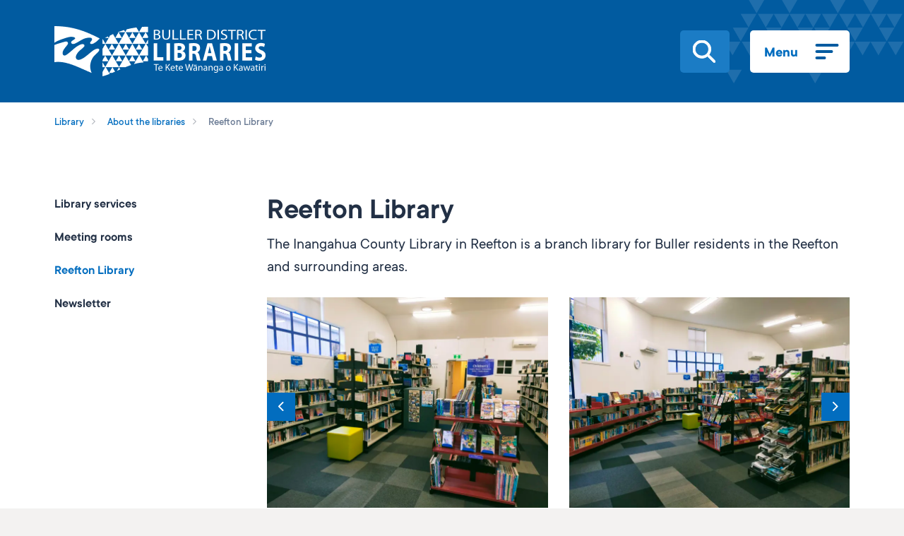

--- FILE ---
content_type: text/html; charset=utf-8
request_url: https://www.bullerlibraries.nz/about-the-libraries/reefton-library/
body_size: 13422
content:
<!DOCTYPE html>
<html dir="ltr" lang="en" class="no-js usn">
<head>
    <style>

        #site, .skip-to-content, .abstract {
        opacity: 0;
        transition: opacity 0.5s ease-in;
        }


        body.loaded .abstract {
        animation: fadeInUp 0.7s ease-out forwards;
        }

        #loading-bar {
        position: fixed;
        top: 0;
        left: 0;
        width: 0;
        height: 3px;
        opacity: 1;
        background: #DC002E !important;

        transition: width 1.39090034076221s ease-out;

        }
        @keyframes fadeInUp {
        0% {
        opacity: 0;
        transform: translateY(20px);
        }
        100% {
        opacity: 1;
        transform: translateY(0);
        }

        }



        body.loaded #loading-bar {
        opacity: 0;
        }


        body.loaded #site {
        opacity: 1;
        }

        body.loaded .skip-to-content {
        opacity: 1;
        }

        body.loading {
        background-color: #fff;
        transition: background 0.3s;
        }
    </style>
            <!-- Google Tag Manager -->
        <link rel="dns-prefetch" href="//www.googletagmanager.com">

    <!-- Google Fonts -->
<link rel="dns-prefetch" href="//fonts.googleapis.com">
<link rel="dns-prefetch" href="//fonts.gstatic.com">
    <meta charset="utf-8">
    <meta name="viewport" content="width=device-width, initial-scale=1, shrink-to-fit=no, maximum-scale=2">
        <link rel="canonical" href="https://www.bullerlibraries.nz/about-the-libraries/reefton-library/" />
    <title>Reefton Library | Buller District Libraries</title>
    <meta name="description" content="">
            <link rel="alternate" hreflang="en-us" href="https://www.bullerlibraries.nz/about-the-libraries/reefton-library/" />
    <meta name="twitter:card" content="summary_large_image" />
    <meta property="og:type" content="website">
    <meta property="og:title" content="Reefton Library | Buller District Libraries" />
    <meta property="og:image" content="https://www.bullerlibraries.nz/media/mksfjuhq/library-logo.png" />
    <meta property="og:url" content="https://www.bullerlibraries.nz/about-the-libraries/reefton-library/" />
    <meta property="og:description" content="" />
    <meta property="og:site_name" content="Buller District Libraries" />
    <meta name="robots" content="index,follow">

    
    <link href="/sb/sitebuilder-ltr-css-bundle.css.v639041427800000000" media="print" onload="this.media=&#x27;screen&#x27;" rel="stylesheet" />
<link href="/uSkinned/css/libraries/slick-carousel.min.css?d=639041427800000000" media="print" onload="this.media=&#x27;screen&#x27;" rel="stylesheet" /><link href="/uSkinned/css/libraries/ekko-lightbox.min.css?d=639041427800000000" media="print" onload="this.media=&#x27;screen&#x27;" rel="stylesheet" /><link href="/css/BDC/icons/icons.css?d=639041427800000000" media="print" onload="this.media=&#x27;screen&#x27;" rel="stylesheet" /><link href="/css/BDC/base/theme.css?d=639041427800000000" media="print" onload="this.media=&#x27;screen&#x27;" rel="stylesheet" /><link href="/css/BDC/base/plugins.css?d=639041427800000000" media="print" onload="this.media=&#x27;screen&#x27;" rel="stylesheet" /><link href="/css/BDC/base/typography.css?d=639041427800000000" media="print" onload="this.media=&#x27;screen&#x27;" rel="stylesheet" /><link href="/css/BDC/layouts/body.css?d=639041427800000000" media="print" onload="this.media=&#x27;screen&#x27;" rel="stylesheet" /><link href="/css/BDC/layouts/header.css?d=639041427800000000" media="print" onload="this.media=&#x27;screen&#x27;" rel="stylesheet" /><link href="/css/BDC/layouts/footer.css?d=639041427800000000" media="print" onload="this.media=&#x27;screen&#x27;" rel="stylesheet" /><link href="/css/BDC/modules/navigation/all_nav.css?d=639041427800000000" media="print" onload="this.media=&#x27;screen&#x27;" rel="stylesheet" /><link href="/css/BDC/modules/navigation/nav_breadcrumb.css?d=639041427800000000" media="print" onload="this.media=&#x27;screen&#x27;" rel="stylesheet" /><link href="/css/BDC/modules/navigation/nav_burger.css?d=639041427800000000" media="print" onload="this.media=&#x27;screen&#x27;" rel="stylesheet" /><link href="/css/BDC/modules/navigation/nav_cta.css?d=639041427800000000" media="print" onload="this.media=&#x27;screen&#x27;" rel="stylesheet" /><link href="/css/BDC/modules/navigation/nav_main.css?d=639041427800000000" media="print" onload="this.media=&#x27;screen&#x27;" rel="stylesheet" /><link href="/css/BDC/modules/navigation/nav_secondary.css?d=639041427800000000" media="print" onload="this.media=&#x27;screen&#x27;" rel="stylesheet" /><link href="/css/BDC/modules/navigation/nav_sub.css?d=639041427800000000" media="print" onload="this.media=&#x27;screen&#x27;" rel="stylesheet" /><link href="/css/BDC/modules/navigation/nav_pagination.css?d=639041427800000000" media="print" onload="this.media=&#x27;screen&#x27;" rel="stylesheet" /><link href="/css/BDC/modules/navigation/nav_quick-links.css?d=639041427800000000" media="print" onload="this.media=&#x27;screen&#x27;" rel="stylesheet" /><link href="/css/BDC/modules/navigation/nav_sitemap.css?d=639041427800000000" media="print" onload="this.media=&#x27;screen&#x27;" rel="stylesheet" /><link href="/css/BDC/modules/navigation/nav_social.css?d=639041427800000000" media="print" onload="this.media=&#x27;screen&#x27;" rel="stylesheet" /><link href="/css/BDC/modules/navigation/nav_footer.css?d=639041427800000000" media="print" onload="this.media=&#x27;screen&#x27;" rel="stylesheet" /><link href="/css/BDC/modules/page-components/all_pc.css?d=639041427800000000" media="print" onload="this.media=&#x27;screen&#x27;" rel="stylesheet" /><link href="/css/BDC/modules/page-components/pc_alerts.css?d=639041427800000000" media="print" onload="this.media=&#x27;screen&#x27;" rel="stylesheet" /><link href="/css/BDC/modules/page-components/pc_anchors.css?d=639041427800000000" media="print" onload="this.media=&#x27;screen&#x27;" rel="stylesheet" /><link href="/css/BDC/modules/page-components/pc_banner.css?d=639041427800000000" media="print" onload="this.media=&#x27;screen&#x27;" rel="stylesheet" /><link href="/css/BDC/modules/page-components/pc_codeblock.css?d=639041427800000000" media="print" onload="this.media=&#x27;screen&#x27;" rel="stylesheet" /><link href="/css/BDC/modules/page-components/pc_cta.css?d=639041427800000000" media="print" onload="this.media=&#x27;screen&#x27;" rel="stylesheet" /><link href="/css/BDC/modules/page-components/pc_data-list.css?d=639041427800000000" media="print" onload="this.media=&#x27;screen&#x27;" rel="stylesheet" /><link href="/css/BDC/modules/page-components/pc_forms.css?d=639041427800000000" media="print" onload="this.media=&#x27;screen&#x27;" rel="stylesheet" /><link href="/css/BDC/modules/page-components/pc_gallery.css?d=639041427800000000" media="print" onload="this.media=&#x27;screen&#x27;" rel="stylesheet" /><link href="/css/BDC/modules/page-components/pc_instagram-feed.css?d=639041427800000000" media="print" onload="this.media=&#x27;screen&#x27;" rel="stylesheet" /><link href="/css/BDC/modules/page-components/pc_grid.css?d=639041427800000000" media="print" onload="this.media=&#x27;screen&#x27;" rel="stylesheet" /><link href="/css/BDC/modules/page-components/pc_links.css?d=639041427800000000" media="print" onload="this.media=&#x27;screen&#x27;" rel="stylesheet" /><link href="/css/BDC/modules/page-components/pc_listing.css?d=639041427800000000" media="print" onload="this.media=&#x27;screen&#x27;" rel="stylesheet" /><link href="/css/BDC/modules/page-components/pc_pods.css?d=639041427800000000" media="print" onload="this.media=&#x27;screen&#x27;" rel="stylesheet" /><link href="/css/BDC/modules/page-components/pc_split.css?d=639041427800000000" media="print" onload="this.media=&#x27;screen&#x27;" rel="stylesheet" /><link href="/css/BDC/modules/page-components/pc_tabs-accordions.css?d=639041427800000000" media="print" onload="this.media=&#x27;screen&#x27;" rel="stylesheet" /><link href="/css/BDC/modules/page-components/pc_windows.css?d=639041427800000000" media="print" onload="this.media=&#x27;screen&#x27;" rel="stylesheet" /><link href="/css/BDC/modules/sitewide-pods/all_swp.css?d=639041427800000000" media="print" onload="this.media=&#x27;screen&#x27;" rel="stylesheet" /><link href="/css/BDC/modules/forms/all_forms.css?d=639041427800000000" media="print" onload="this.media=&#x27;screen&#x27;" rel="stylesheet" /><link href="/css/BDC/modules/forms/form_contact.css?d=639041427800000000" media="print" onload="this.media=&#x27;screen&#x27;" rel="stylesheet" /><link href="/css/BDC/modules/forms/form_login.css?d=639041427800000000" media="print" onload="this.media=&#x27;screen&#x27;" rel="stylesheet" /><link href="/css/BDC/modules/forms/form_newsletter.css?d=639041427800000000" media="print" onload="this.media=&#x27;screen&#x27;" rel="stylesheet" /><link href="/css/BDC/modules/forms/form_site-search.css?d=639041427800000000" media="print" onload="this.media=&#x27;screen&#x27;" rel="stylesheet" /><link href="/css/BDC/modules/forms/form_loading.css?d=639041427800000000" media="print" onload="this.media=&#x27;screen&#x27;" rel="stylesheet" /><link href="/css/BDC/modules/misc/all_misc.css?d=639041427800000000" media="print" onload="this.media=&#x27;screen&#x27;" rel="stylesheet" /><link href="/css/BDC/modules/misc/misc_authors.css?d=639041427800000000" media="print" onload="this.media=&#x27;screen&#x27;" rel="stylesheet" /><link href="/css/BDC/modules/misc/misc_back-to-top.css?d=639041427800000000" media="print" onload="this.media=&#x27;screen&#x27;" rel="stylesheet" /><link href="/css/BDC/modules/misc/misc_buttons.css?d=639041427800000000" media="print" onload="this.media=&#x27;screen&#x27;" rel="stylesheet" /><link href="/css/BDC/modules/misc/misc_images.css?d=639041427800000000" media="print" onload="this.media=&#x27;screen&#x27;" rel="stylesheet" /><link href="/css/BDC/modules/misc/misc_lazyframe-video.css?d=639041427800000000" media="print" onload="this.media=&#x27;screen&#x27;" rel="stylesheet" /><link href="/css/BDC/modules/misc/misc_lightbox.css?d=639041427800000000" media="print" onload="this.media=&#x27;screen&#x27;" rel="stylesheet" /><link href="/css/BDC/modules/misc/misc_links.css?d=639041427800000000" media="print" onload="this.media=&#x27;screen&#x27;" rel="stylesheet" /><link href="/css/BDC/modules/misc/misc_meta.css?d=639041427800000000" media="print" onload="this.media=&#x27;screen&#x27;" rel="stylesheet" /><link href="/css/BDC/modules/misc/misc_notification.css?d=639041427800000000" media="print" onload="this.media=&#x27;screen&#x27;" rel="stylesheet" /><link href="/css/BDC/modules/misc/misc_overlay-icons.css?d=639041427800000000" media="print" onload="this.media=&#x27;screen&#x27;" rel="stylesheet" /><link href="/css/BDC/modules/misc/misc_scroll-prompt.css?d=639041427800000000" media="print" onload="this.media=&#x27;screen&#x27;" rel="stylesheet" /><link href="/css/BDC/modules/misc/misc_tables.css?d=639041427800000000" media="print" onload="this.media=&#x27;screen&#x27;" rel="stylesheet" /><link href="/css/BDC/modules/misc/misc_directions.css?d=639041427800000000" media="print" onload="this.media=&#x27;screen&#x27;" rel="stylesheet" /><link href="/css/BDC/modules/shop/all_shop.css?d=639041427800000000" media="print" onload="this.media=&#x27;screen&#x27;" rel="stylesheet" /><link href="/css/BDC/modules/shop/shop_snipcart.css?d=639041427800000000" media="print" onload="this.media=&#x27;screen&#x27;" rel="stylesheet" /><link href="/css/BDC/modules/shop/shop_ecwid.css?d=639041427800000000" media="print" onload="this.media=&#x27;screen&#x27;" rel="stylesheet" />

<link rel="stylesheet" media="print" onload="this.media='screen'" href="/uSkinned/css/generated/f08bb635-d62e-4c28-a23c-1efce5b93f46.css?version=638669738767570000" />
<link href="/css/BDC/layouts/body-small.css?d=639041427800000000" media="print" onload="this.media=&#x27;screen and (min-width:0) and (max-width:991px)&#x27;" rel="stylesheet" /><link href="/css/BDC/layouts/header-small.css?d=639041427800000000" media="print" onload="this.media=&#x27;screen and (min-width:0) and (max-width:991px)&#x27;" rel="stylesheet" /><link href="/css/BDC/modules/navigation/nav_cta-small.css?d=639041427800000000" media="print" onload="this.media=&#x27;screen and (min-width:0) and (max-width:991px)&#x27;" rel="stylesheet" /><link href="/css/BDC/modules/navigation/nav_main-small.css?d=639041427800000000" media="print" onload="this.media=&#x27;screen and (min-width:0) and (max-width:991px)&#x27;" rel="stylesheet" /><link href="/css/BDC/modules/navigation/nav_secondary-small.css?d=639041427800000000" media="print" onload="this.media=&#x27;screen and (min-width:0) and (max-width:991px)&#x27;" rel="stylesheet" /><link href="/css/BDC/modules/page-components/all_pc-small.css?d=639041427800000000" media="print" onload="this.media=&#x27;screen and (min-width:0) and (max-width:991px)&#x27;" rel="stylesheet" /><link href="/css/BDC/modules/page-components/pc_anchors-small.css?d=639041427800000000" media="print" onload="this.media=&#x27;screen and (min-width:0) and (max-width:991px)&#x27;" rel="stylesheet" /><link href="/css/BDC/modules/page-components/pc_banner-small.css?d=639041427800000000" media="print" onload="this.media=&#x27;screen and (min-width:0) and (max-width:991px)&#x27;" rel="stylesheet" /><link href="/css/BDC/modules/page-components/pc_windows-small.css?d=639041427800000000" media="print" onload="this.media=&#x27;screen and (min-width:0) and (max-width:991px)&#x27;" rel="stylesheet" /><link href="/css/BDC/modules/misc/misc_back-to-top-small.css?d=639041427800000000" media="print" onload="this.media=&#x27;screen and (min-width:0) and (max-width:991px)&#x27;" rel="stylesheet" /><link href="/css/BDC/modules/misc/misc_notification-small.css?d=639041427800000000" media="print" onload="this.media=&#x27;screen and (min-width:0) and (max-width:991px)&#x27;" rel="stylesheet" /><link href="/css/BDC/modules/misc/misc_scroll-prompt-small.css?d=639041427800000000" media="print" onload="this.media=&#x27;screen and (min-width:0) and (max-width:991px)&#x27;" rel="stylesheet" /><link href="/css/BDC/modules/misc/misc_directions-small.css?d=639041427800000000" media="print" onload="this.media=&#x27;screen and (min-width:0) and (max-width:991px)&#x27;" rel="stylesheet" /><link href="/css/BDC/modules/shop/all_shop-small.css?d=639041427800000000" media="print" onload="this.media=&#x27;screen and (min-width:0) and (max-width:991px)&#x27;" rel="stylesheet" /><link href="/css/BDC/modules/shop/shop_snipcart-small.css?d=639041427800000000" media="print" onload="this.media=&#x27;screen and (min-width:0) and (max-width:991px)&#x27;" rel="stylesheet" /><link href="/css/BDC/modules/shop/shop_ecwid-small.css?d=639041427800000000" media="print" onload="this.media=&#x27;screen and (min-width:0) and (max-width:991px)&#x27;" rel="stylesheet" />
<link href="/css/BDC/layouts/body-large.css?d=639041427800000000" media="print" onload="this.media=&#x27;screen and (min-width:992px)&#x27;" rel="stylesheet" /><link href="/css/BDC/layouts/header-large.css?d=639041427800000000" media="print" onload="this.media=&#x27;screen and (min-width:992px)&#x27;" rel="stylesheet" /><link href="/css/BDC/modules/navigation/nav_burger-large.css?d=639041427800000000" media="print" onload="this.media=&#x27;screen and (min-width:992px)&#x27;" rel="stylesheet" /><link href="/css/BDC/modules/navigation/nav_cta-large.css?d=639041427800000000" media="print" onload="this.media=&#x27;screen and (min-width:992px)&#x27;" rel="stylesheet" /><link href="/css/BDC/modules/navigation/nav_main-large.css?d=639041427800000000" media="print" onload="this.media=&#x27;screen and (min-width:992px)&#x27;" rel="stylesheet" /><link href="/css/BDC/modules/navigation/nav_secondary-large.css?d=639041427800000000" media="print" onload="this.media=&#x27;screen and (min-width:992px)&#x27;" rel="stylesheet" /><link href="/css/BDC/modules/navigation/nav_social-large.css?d=639041427800000000" media="print" onload="this.media=&#x27;screen and (min-width:992px)&#x27;" rel="stylesheet" /><link href="/css/BDC/modules/page-components/all_pc-large.css?d=639041427800000000" media="print" onload="this.media=&#x27;screen and (min-width:992px)&#x27;" rel="stylesheet" /><link href="/css/BDC/modules/page-components/pc_anchors-large.css?d=639041427800000000" media="print" onload="this.media=&#x27;screen and (min-width:992px)&#x27;" rel="stylesheet" /><link href="/css/BDC/modules/page-components/pc_banner-large.css?d=639041427800000000" media="print" onload="this.media=&#x27;screen and (min-width:992px)&#x27;" rel="stylesheet" /><link href="/css/BDC/modules/page-components/pc_data-list-large.css?d=639041427800000000" media="print" onload="this.media=&#x27;screen and (min-width:992px)&#x27;" rel="stylesheet" /><link href="/css/BDC/modules/page-components/pc_links-large.css?d=639041427800000000" media="print" onload="this.media=&#x27;screen and (min-width:992px)&#x27;" rel="stylesheet" /><link href="/css/BDC/modules/page-components/pc_split-large.css?d=639041427800000000" media="print" onload="this.media=&#x27;screen and (min-width:992px)&#x27;" rel="stylesheet" /><link href="/css/BDC/modules/page-components/pc_windows-large.css?d=639041427800000000" media="print" onload="this.media=&#x27;screen and (min-width:992px)&#x27;" rel="stylesheet" /><link href="/css/BDC/modules/forms/all_forms-large.css?d=639041427800000000" media="print" onload="this.media=&#x27;screen and (min-width:992px)&#x27;" rel="stylesheet" /><link href="/css/BDC/modules/forms/form_login-large.css?d=639041427800000000" media="print" onload="this.media=&#x27;screen and (min-width:992px)&#x27;" rel="stylesheet" /><link href="/css/BDC/modules/forms/form_newsletter-large.css?d=639041427800000000" media="print" onload="this.media=&#x27;screen and (min-width:992px)&#x27;" rel="stylesheet" /><link href="/css/BDC/modules/forms/form_site-search-large.css?d=639041427800000000" media="print" onload="this.media=&#x27;screen and (min-width:992px)&#x27;" rel="stylesheet" /><link href="/css/BDC/modules/misc/misc_back-to-top-large.css?d=639041427800000000" media="print" onload="this.media=&#x27;screen and (min-width:992px)&#x27;" rel="stylesheet" /><link href="/css/BDC/modules/misc/misc_notification-large.css?d=639041427800000000" media="print" onload="this.media=&#x27;screen and (min-width:992px)&#x27;" rel="stylesheet" /><link href="/css/BDC/modules/misc/misc_scroll-prompt-large.css?d=639041427800000000" media="print" onload="this.media=&#x27;screen and (min-width:992px)&#x27;" rel="stylesheet" /><link href="/css/BDC/modules/misc/misc_directions-large.css?d=639041427800000000" media="print" onload="this.media=&#x27;screen and (min-width:992px)&#x27;" rel="stylesheet" /><link href="/css/BDC/modules/shop/all_shop-large.css?d=639041427800000000" media="print" onload="this.media=&#x27;screen and (min-width:992px)&#x27;" rel="stylesheet" /><link href="/css/BDC/modules/shop/shop_snipcart-large.css?d=639041427800000000" media="print" onload="this.media=&#x27;screen and (min-width:992px)&#x27;" rel="stylesheet" /><link href="/css/BDC/modules/shop/shop_ecwid-large.css?d=639041427800000000" media="print" onload="this.media=&#x27;screen and (min-width:992px)&#x27;" rel="stylesheet" />
<link href="/sb/sitebuilder-css-prnt-bundle.css.v639041427800000000" media="print" rel="stylesheet" />
<link href="/css/Library/custom/fonts.css?d=639041427800000000" media="print" onload="this.media=&#x27;screen&#x27;" rel="stylesheet" /><link href="/css/Library/custom/custom.css?d=639041427800000000" media="print" onload="this.media=&#x27;screen&#x27;" rel="stylesheet" /><link href="/css/global-custom.css?d=639041427800000000" media="print" onload="this.media=&#x27;screen&#x27;" rel="stylesheet" /><link href="/css/BDC/hc-offcanvas-nav.css?d=639041427800000000" media="print" onload="this.media=&#x27;screen&#x27;" rel="stylesheet" />
            <link rel="shortcut icon" type="image/png" href="/media/mksfjuhq/library-logo.png?width=32&amp;height=32">
        <link rel="apple-touch-icon" sizes="57x57" href="/media/mksfjuhq/library-logo.png?width=57&amp;height=57">
        <link rel="apple-touch-icon" sizes="60x60" href="/media/mksfjuhq/library-logo.png?width=60&amp;height=60">
        <link rel="apple-touch-icon" sizes="72x72" href="/media/mksfjuhq/library-logo.png?width=72&amp;height=72">
        <link rel="apple-touch-icon" sizes="76x76" href="/media/mksfjuhq/library-logo.png?width=76&amp;height=76">
        <link rel="apple-touch-icon" sizes="114x114" href="/media/mksfjuhq/library-logo.png?width=114&amp;height=114">
        <link rel="apple-touch-icon" sizes="120x120" href="/media/mksfjuhq/library-logo.png?width=120&amp;height=120">
        <link rel="apple-touch-icon" sizes="144x144" href="/media/mksfjuhq/library-logo.png?width=144&amp;height=144">
        <link rel="apple-touch-icon" sizes="152x152" href="/media/mksfjuhq/library-logo.png?width=152&amp;height=152">
        <link rel="apple-touch-icon" sizes="180x180" href="/media/mksfjuhq/library-logo.png?width=180&amp;height=180">
        <link rel="icon" type="image/png" sizes="16x16" href="/media/mksfjuhq/library-logo.png?width=16&amp;height=16">
        <link rel="icon" type="image/png" sizes="32x32" href="/media/mksfjuhq/library-logo.png?width=32&amp;height=32">
        <link rel="icon" type="image/png" sizes="96x96" href="/media/mksfjuhq/library-logo.png?width=96&amp;height=96">
        <link rel="icon" type="image/png" sizes="192x192" href="/media/mksfjuhq/library-logo.png?width=192&amp;height=192">
        <meta name="msapplication-square70x70logo" content="/media/mksfjuhq/library-logo.png?width=70&height=70" />
        <meta name="msapplication-square150x150logo" content="/media/mksfjuhq/library-logo.png?width=150&height=150" />
        <meta name="msapplication-wide310x150logo" content="/media/mksfjuhq/library-logo.png?width=310&height=150" />
        <meta name="msapplication-square310x310logo" content="/media/mksfjuhq/library-logo.png?width=310&height=310" />

    
        <!--29992993-->
        <!-- Google Tag Manager -->
        <script>
        (function(w,d,s,l,i){w[l]=w[l]||[];w[l].push({'gtm.start':
        new Date().getTime(),event:'gtm.js'});var f=d.getElementsByTagName(s)[0],
        j=d.createElement(s),dl=l!='dataLayer'?'&l='+l:'';j.async=true;j.src=
        'https://www.googletagmanager.com/gtm.js?id='+i+dl;f.parentNode.insertBefore(j,f);
        })(window,document,'script','dataLayer','GTM-MQCZVMZ');</script>
        <!-- End Google Tag Manager -->

    
</head>
<body 
    
 body-bg body-bg-solid header-19-lg header-03-sm show_header-on-scroll-lg show_header-on-scroll-sm directional-icons-chevron                     

>
    <div id="loading-bar"></div>
    <div class="abstract"></div>

            <!-- Google Tag Manager (noscript) -->
        <noscript>
            <iframe src="https://www.googletagmanager.com/ns.html?id=GTM-MQCZVMZ"
                    height="0" width="0" style="display:none;visibility:hidden"></iframe>
        </noscript>
        <!-- End Google Tag Manager (noscript) -->




    <!-- Skip links -->
    <a class="skip-to-content" id="skip-to-content-link" href="#site-content">Skip to main content</a>
    <a class="skip-to-content" id="skip-to-footer-link" href="#site-footer"></a>
    <!--// Skip links -->

    <!-- Site -->
    <div id="site">

        <!-- Header -->
            <header id="site-header" class="header-bg header-bg-solid">
        <div class="container">

            <div class="row">

                    <div id="logo" >
        <a href="/" title="Buller District Libraries">
                    <picture>
                            <source type="image/webp" data-srcset="/media/mksfjuhq/library-logo.png?format=webp">
                        <img src="/media/mksfjuhq/library-logo.png" alt="">
                    </picture>
            <span>Buller District Libraries</span>
        </a>
    </div>



                    <!-- Expand -->
                    <div class="menu-wrapper" aria-controls="elReveal" role="menu">
                        <div class="menu-text">Menu</div>
                        <button id="burgerNavStyle" class="expand-header expand-3-bars expand-uneven-lines expand-active-cross" data-toggle="collapse" type="button" aria-expanded="false" aria-label="Expand Header Button">
                            <span>Menu</span>
                        </button>
                    </div>
                    <!--// Expand -->


                <!-- search bar -->
                <div class="header-search-bar has-sites">
                    <!--02000s09832-->
                    <div role="search" class="search-bar-wrapper  ">
                        <input tabindex="1" type="search" id="txHeaderSearch" class="header-textbox" value="" placeholder="I'm looking for ..." />


 
                            <div class="site-search-options-wrapper">
                                <div class="site-search-options">
                                    <label for="searchCatalogueHeader" class="custom-radio small "><input aria-label="Catalogue" autocomplete="off" type="radio" name="searchTypeHeader" value="catalogue" checked=&quot;checked&quot; id="searchCatalogueHeader" /><!--12901297--><span class="background"><span class="circle"></span></span></label>
                                    <label data-for="searchCatalogueHeader" class="label item-name">Catalogue</label>
                                    <label for="searchWebsiteHeader" class="custom-radio small"><input aria-label="Website" autocomplete="off" type="radio" name="searchTypeHeader"  value="website" id="searchWebsiteHeader" /><!--12901297--><span class="background"><span class="circle"></span></span></label>
                                    <label data-for="searchWebsiteHeader" class="label item-name">Website</label>
                                </div>

                            </div>

                        <div class="search-icon-wrapper">
                            <svg class="ico-search" role="button" viewBox="0 0 32 32" fill="none" xmlns="http://www.w3.org/2000/svg">
                                <path fill-rule="evenodd" clip-rule="evenodd" d="M22.9201 20.4428L31.5277 28.9695C31.8303 29.2694 32.0001 29.676 32 30.1C31.9998 30.524 31.8297 30.9306 31.5269 31.2303C31.2242 31.53 30.8136 31.6983 30.3856 31.6981C29.9576 31.698 29.5472 31.5294 29.2446 31.2295L20.637 22.7029C18.0639 24.6771 14.8281 25.6062 11.5881 25.301C8.34796 24.9959 5.34691 23.4795 3.19541 21.0603C1.04391 18.6412 -0.0964196 15.5009 0.00639382 12.2785C0.109207 9.05599 1.44744 5.99336 3.74886 3.71359C6.05029 1.43383 9.14201 0.10818 12.3951 0.00633366C15.6482 -0.0955124 18.8182 1.03409 21.2604 3.16535C23.7025 5.2966 25.2333 8.26941 25.5414 11.479C25.8494 14.6886 24.9115 17.8939 22.9185 20.4428H22.9201ZM12.8006 22.1878C15.3466 22.1878 17.7882 21.1859 19.5885 19.4026C21.3888 17.6193 22.4001 15.2006 22.4001 12.6786C22.4001 10.1566 21.3888 7.73785 19.5885 5.95453C17.7882 4.1712 15.3466 3.16934 12.8006 3.16934C10.2546 3.16934 7.81295 4.1712 6.01269 5.95453C4.21242 7.73785 3.20104 10.1566 3.20104 12.6786C3.20104 15.2006 4.21242 17.6193 6.01269 19.4026C7.81295 21.1859 10.2546 22.1878 12.8006 22.1878Z" fill="white" />
                            </svg>

                            <svg version="1.1" role="button" class="ico-close-search" id="Layer_1_28c6a76b-719f-47a4-b8d5-a66536ecc422" xmlns="http://www.w3.org/2000/svg" xmlns:xlink="http://www.w3.org/1999/xlink" x="0px" y="0px"
                                 viewBox="0 0 500 500" style="enable-background:new 0 0 500 500;" xml:space="preserve">
                            <g>
                            <g>
                            <polygon class="st0" points="496.5,48.7 451.7,3.9 250,205.6 48.3,3.9 3.5,48.7 205.2,250.4 3.5,452.1 48.3,496.9 250,295.2
			                                451.7,496.9 496.5,452.1 294.8,250.4 		" />
                                   </g>
                                </g>
                            </svg>
                        </div>
                    </div>
                </div>
                <!-- Main navigation -->
                

        <!-- Navig1ation -->
        <div class="navigation">
            <!-- Reve2al -->
            <div class="reveal" id="elReveal" role="menu">


                <div class="navigation-mobile" id="navigationMobile"></div>

                <div class="navigation-mobile" id="navigationMobileBlueprint">
                    <!-- mobile navigation -->

            <ul class="">
                        <li class="has-child top-level-mobile">
                            <a href="/membership/"  >Membership</a>
            <ul class="">
                        <li class="no-child">
                            <a href="/membership/join-the-library/"  >Join the library</a>
                        </li>
                        <li class="no-child">
                            <a href="/membership/fees-and-charges/"  >Fees and charges</a>
                        </li>
                        <li class="no-child">
                            <a href="/membership/terms-and-conditions/"  >Terms and Conditions</a>
                        </li>
                        <li class="no-child">
                            <a href="/membership/suggest-a-purchase/"  >Suggest a purchase</a>
                        </li>
            </ul>
                        </li>
                        <li class="has-child top-level-mobile">
                            <a href="/whats-on/"  >What's on</a>
            <ul class="">
                        <li class="no-child">
                            <a href="/whats-on/events-calendar/"  >Calendar</a>
                        </li>
                        <li class="no-child">
                            <a href="/whats-on/regular-events/"  >Regular events</a>
                        </li>
            </ul>
                        </li>
                        <li class="has-child top-level-mobile">
                            <a href="/digital-resources/"  >Digital resources</a>
            <ul class="class="multi-col"">
                        <li class="no-child">
                            <a href="/digital-resources/buller-district-libraries-app/"  >Buller District Libraries App</a>
                        </li>
                        <li class="no-child">
                            <a href="/digital-resources/borrowbox/"  >BorrowBox</a>
                        </li>
                        <li class="no-child">
                            <a href="/digital-resources/libby/"  >Libby</a>
                        </li>
                        <li class="no-child">
                            <a href="/digital-resources/hoopla/"  >Hoopla</a>
                        </li>
                        <li class="no-child">
                            <a href="/digital-resources/comics-plus/"  >Comics Plus</a>
                        </li>
                        <li class="no-child">
                            <a href="/digital-resources/kanopy/"  >Kanopy</a>
                        </li>
                        <li class="no-child">
                            <a href="/digital-resources/skinny-jump/"  >Skinny Jump</a>
                        </li>
                        <li class="no-child">
                            <a href="/digital-resources/computers-and-printing/"  >Computers and Printing</a>
                        </li>
            </ul>
                        </li>
                        <li class="has-child active top-level-mobile">
                            <a href="/about-the-libraries/"  >About the libraries</a>
            <ul class="">
                        <li class="no-child">
                            <a href="/about-the-libraries/library-services/"  >Library services</a>
                        </li>
                        <li class="no-child">
                            <a href="/about-the-libraries/meeting-rooms/"  >Meeting rooms</a>
                        </li>
                        <li class="no-child active">
                            <a href="/about-the-libraries/reefton-library/"  >Reefton Library</a>
                        </li>
                        <li class="no-child">
                            <a href="/about-the-libraries/newsletter/"  >Newsletter</a>
                        </li>
            </ul>
                        </li>
                        <li class="no-child top-level-mobile">
                            <a href="/kids-and-teens/"  >Kids and teens</a>
                        </li>
                        <li class="no-child top-level-mobile">
                            <a href="/1000-books-before-school/"  >1000 Books Before School</a>
                        </li>
                        <li class="no-child top-level-mobile">
                            <a href="/browse-collections/"  >Browse collections</a>
                        </li>
                        <li class="no-child top-level-mobile">
                            <a href="/buller-heritage/"  >Buller heritage</a>
                        </li>
                        <li class="no-child top-level-mobile">
                            <a href="/contact-us/"  >Locations and hours</a>
                        </li>
            </ul>


                </div>


                <!--0a3s9s8s2m2s-->
                <div class="navigation-left">
                    <div class="navigation-left-inner">
                        <!-- Top Level Menu Items   -->

                        <div class="navigation-left-items">

                                <div class="navigation-left-item" data-id="2821">
                                    <a tabindex="3"  role="menuitem"  href="/membership/"  >
                                        Membership 
<svg role="button" class="cls-ico-arrow" id="cls-ico-arrow-c9a110ba-63ac-4726-bbd6-7f3502e45b96" width="14" height="14" viewBox="0 0 14 14" fill="none" xmlns="http://www.w3.org/2000/svg">
<path fill-rule="evenodd" clip-rule="evenodd" d="M0 7.00001C0 7.25528 0.0921764 7.50009 0.256252 7.6806C0.420329 7.8611 0.642864 7.96251 0.874903 7.96251H11.0115L7.25469 12.0936C7.17334 12.183 7.10882 12.2893 7.06479 12.4062C7.02077 12.5231 6.99811 12.6485 6.99811 12.775C6.99811 12.9016 7.02077 13.0269 7.06479 13.1438C7.10882 13.2607 7.17334 13.367 7.25469 13.4565C7.33603 13.5459 7.4326 13.6169 7.53889 13.6654C7.64517 13.7138 7.75908 13.7387 7.87412 13.7387C7.98916 13.7387 8.10307 13.7138 8.20935 13.6654C8.31564 13.6169 8.41221 13.5459 8.49355 13.4565L13.743 7.68146C13.8244 7.59205 13.8891 7.48584 13.9332 7.3689C13.9773 7.25197 14 7.12661 14 7.00001C14 6.87341 13.9773 6.74805 13.9332 6.63111C13.8891 6.51418 13.8244 6.40797 13.743 6.31856L8.49355 0.543558C8.32927 0.362826 8.10645 0.261292 7.87412 0.261292C7.64179 0.261292 7.41897 0.362826 7.25469 0.543558C7.09041 0.724289 6.99811 0.969414 6.99811 1.22501C6.99811 1.4806 7.09041 1.72573 7.25469 1.90646L11.0115 6.03751H0.874903C0.642864 6.03751 0.420329 6.13891 0.256252 6.31942C0.0921764 6.49992 0 6.74474 0 7.00001Z" fill="white"/>
</svg>
                                    </a>
                                </div>
                                <div class="navigation-left-item" data-id="2827">
                                    <a tabindex="4"  role="menuitem"  href="/whats-on/"  >
                                        What&#x27;s on 
<svg role="button" class="cls-ico-arrow" id="cls-ico-arrow-aa5d7bf4-21e5-4eb1-8bf4-ec08b1c75877" width="14" height="14" viewBox="0 0 14 14" fill="none" xmlns="http://www.w3.org/2000/svg">
<path fill-rule="evenodd" clip-rule="evenodd" d="M0 7.00001C0 7.25528 0.0921764 7.50009 0.256252 7.6806C0.420329 7.8611 0.642864 7.96251 0.874903 7.96251H11.0115L7.25469 12.0936C7.17334 12.183 7.10882 12.2893 7.06479 12.4062C7.02077 12.5231 6.99811 12.6485 6.99811 12.775C6.99811 12.9016 7.02077 13.0269 7.06479 13.1438C7.10882 13.2607 7.17334 13.367 7.25469 13.4565C7.33603 13.5459 7.4326 13.6169 7.53889 13.6654C7.64517 13.7138 7.75908 13.7387 7.87412 13.7387C7.98916 13.7387 8.10307 13.7138 8.20935 13.6654C8.31564 13.6169 8.41221 13.5459 8.49355 13.4565L13.743 7.68146C13.8244 7.59205 13.8891 7.48584 13.9332 7.3689C13.9773 7.25197 14 7.12661 14 7.00001C14 6.87341 13.9773 6.74805 13.9332 6.63111C13.8891 6.51418 13.8244 6.40797 13.743 6.31856L8.49355 0.543558C8.32927 0.362826 8.10645 0.261292 7.87412 0.261292C7.64179 0.261292 7.41897 0.362826 7.25469 0.543558C7.09041 0.724289 6.99811 0.969414 6.99811 1.22501C6.99811 1.4806 7.09041 1.72573 7.25469 1.90646L11.0115 6.03751H0.874903C0.642864 6.03751 0.420329 6.13891 0.256252 6.31942C0.0921764 6.49992 0 6.74474 0 7.00001Z" fill="white"/>
</svg>
                                    </a>
                                </div>
                                <div class="navigation-left-item" data-id="2813">
                                    <a tabindex="5"  role="menuitem"  href="/digital-resources/"  >
                                        Digital resources 
<svg role="button" class="cls-ico-arrow" id="cls-ico-arrow-c890a4a9-1c17-44c9-bdd9-c0dea9c558e3" width="14" height="14" viewBox="0 0 14 14" fill="none" xmlns="http://www.w3.org/2000/svg">
<path fill-rule="evenodd" clip-rule="evenodd" d="M0 7.00001C0 7.25528 0.0921764 7.50009 0.256252 7.6806C0.420329 7.8611 0.642864 7.96251 0.874903 7.96251H11.0115L7.25469 12.0936C7.17334 12.183 7.10882 12.2893 7.06479 12.4062C7.02077 12.5231 6.99811 12.6485 6.99811 12.775C6.99811 12.9016 7.02077 13.0269 7.06479 13.1438C7.10882 13.2607 7.17334 13.367 7.25469 13.4565C7.33603 13.5459 7.4326 13.6169 7.53889 13.6654C7.64517 13.7138 7.75908 13.7387 7.87412 13.7387C7.98916 13.7387 8.10307 13.7138 8.20935 13.6654C8.31564 13.6169 8.41221 13.5459 8.49355 13.4565L13.743 7.68146C13.8244 7.59205 13.8891 7.48584 13.9332 7.3689C13.9773 7.25197 14 7.12661 14 7.00001C14 6.87341 13.9773 6.74805 13.9332 6.63111C13.8891 6.51418 13.8244 6.40797 13.743 6.31856L8.49355 0.543558C8.32927 0.362826 8.10645 0.261292 7.87412 0.261292C7.64179 0.261292 7.41897 0.362826 7.25469 0.543558C7.09041 0.724289 6.99811 0.969414 6.99811 1.22501C6.99811 1.4806 7.09041 1.72573 7.25469 1.90646L11.0115 6.03751H0.874903C0.642864 6.03751 0.420329 6.13891 0.256252 6.31942C0.0921764 6.49992 0 6.74474 0 7.00001Z" fill="white"/>
</svg>
                                    </a>
                                </div>
                                <div class="navigation-left-item" data-id="2851">
                                    <a tabindex="6"  role="menuitem"  href="/about-the-libraries/"  >
                                        About the libraries 
<svg role="button" class="cls-ico-arrow" id="cls-ico-arrow-a712d401-70fd-48d0-b3f4-df5f5c1623ad" width="14" height="14" viewBox="0 0 14 14" fill="none" xmlns="http://www.w3.org/2000/svg">
<path fill-rule="evenodd" clip-rule="evenodd" d="M0 7.00001C0 7.25528 0.0921764 7.50009 0.256252 7.6806C0.420329 7.8611 0.642864 7.96251 0.874903 7.96251H11.0115L7.25469 12.0936C7.17334 12.183 7.10882 12.2893 7.06479 12.4062C7.02077 12.5231 6.99811 12.6485 6.99811 12.775C6.99811 12.9016 7.02077 13.0269 7.06479 13.1438C7.10882 13.2607 7.17334 13.367 7.25469 13.4565C7.33603 13.5459 7.4326 13.6169 7.53889 13.6654C7.64517 13.7138 7.75908 13.7387 7.87412 13.7387C7.98916 13.7387 8.10307 13.7138 8.20935 13.6654C8.31564 13.6169 8.41221 13.5459 8.49355 13.4565L13.743 7.68146C13.8244 7.59205 13.8891 7.48584 13.9332 7.3689C13.9773 7.25197 14 7.12661 14 7.00001C14 6.87341 13.9773 6.74805 13.9332 6.63111C13.8891 6.51418 13.8244 6.40797 13.743 6.31856L8.49355 0.543558C8.32927 0.362826 8.10645 0.261292 7.87412 0.261292C7.64179 0.261292 7.41897 0.362826 7.25469 0.543558C7.09041 0.724289 6.99811 0.969414 6.99811 1.22501C6.99811 1.4806 7.09041 1.72573 7.25469 1.90646L11.0115 6.03751H0.874903C0.642864 6.03751 0.420329 6.13891 0.256252 6.31942C0.0921764 6.49992 0 6.74474 0 7.00001Z" fill="white"/>
</svg>
                                    </a>
                                </div>
                                <div class="navigation-left-item" data-id="2877">
                                    <a tabindex="7"  role="menuitem"  href="/kids-and-teens/"  >
                                        Kids and teens 
                                    </a>
                                </div>
                                <div class="navigation-left-item" data-id="6169">
                                    <a tabindex="8"  role="menuitem"  href="/1000-books-before-school/"  >
                                        1000 Books Before School 
                                    </a>
                                </div>
                                <div class="navigation-left-item" data-id="2878">
                                    <a tabindex="9"  role="menuitem"  href="/browse-collections/"  >
                                        Browse collections 
                                    </a>
                                </div>
                                <div class="navigation-left-item" data-id="2879">
                                    <a tabindex="10"  role="menuitem"  href="/buller-heritage/"  >
                                        Buller heritage 
                                    </a>
                                </div>
                                <div class="navigation-left-item" data-id="2688">
                                    <a tabindex="11"  role="menuitem"  href="/contact-us/"  >
                                        Locations and hours 
                                    </a>
                                </div>
                        </div>



                    </div>



                </div>
                <div class="navigation-center">
                    <!-- Second Level Items-->

                            <div class="navigation-center-items" id="secondLevel_2821">
                                    <div class="navigation-center-item"><a tabindex="12" role="menuitem" href="/membership/join-the-library/"  >Join the library <svg role="button" class="cls-ico-arrow" id="cls-ico-arrow-e93b4655-21f7-4ff8-8ad4-1849db176f3d" width="14" height="14" viewBox="0 0 14 14" fill="none" xmlns="http://www.w3.org/2000/svg">
<path fill-rule="evenodd" clip-rule="evenodd" d="M0 7.00001C0 7.25528 0.0921764 7.50009 0.256252 7.6806C0.420329 7.8611 0.642864 7.96251 0.874903 7.96251H11.0115L7.25469 12.0936C7.17334 12.183 7.10882 12.2893 7.06479 12.4062C7.02077 12.5231 6.99811 12.6485 6.99811 12.775C6.99811 12.9016 7.02077 13.0269 7.06479 13.1438C7.10882 13.2607 7.17334 13.367 7.25469 13.4565C7.33603 13.5459 7.4326 13.6169 7.53889 13.6654C7.64517 13.7138 7.75908 13.7387 7.87412 13.7387C7.98916 13.7387 8.10307 13.7138 8.20935 13.6654C8.31564 13.6169 8.41221 13.5459 8.49355 13.4565L13.743 7.68146C13.8244 7.59205 13.8891 7.48584 13.9332 7.3689C13.9773 7.25197 14 7.12661 14 7.00001C14 6.87341 13.9773 6.74805 13.9332 6.63111C13.8891 6.51418 13.8244 6.40797 13.743 6.31856L8.49355 0.543558C8.32927 0.362826 8.10645 0.261292 7.87412 0.261292C7.64179 0.261292 7.41897 0.362826 7.25469 0.543558C7.09041 0.724289 6.99811 0.969414 6.99811 1.22501C6.99811 1.4806 7.09041 1.72573 7.25469 1.90646L11.0115 6.03751H0.874903C0.642864 6.03751 0.420329 6.13891 0.256252 6.31942C0.0921764 6.49992 0 6.74474 0 7.00001Z" fill="white"/>
</svg>
</a></div>
                                    <div class="navigation-center-item"><a tabindex="13" role="menuitem" href="/membership/fees-and-charges/"  >Fees and charges <svg role="button" class="cls-ico-arrow" id="cls-ico-arrow-e8b8d24e-6ddd-4347-bee7-a00b57774b1a" width="14" height="14" viewBox="0 0 14 14" fill="none" xmlns="http://www.w3.org/2000/svg">
<path fill-rule="evenodd" clip-rule="evenodd" d="M0 7.00001C0 7.25528 0.0921764 7.50009 0.256252 7.6806C0.420329 7.8611 0.642864 7.96251 0.874903 7.96251H11.0115L7.25469 12.0936C7.17334 12.183 7.10882 12.2893 7.06479 12.4062C7.02077 12.5231 6.99811 12.6485 6.99811 12.775C6.99811 12.9016 7.02077 13.0269 7.06479 13.1438C7.10882 13.2607 7.17334 13.367 7.25469 13.4565C7.33603 13.5459 7.4326 13.6169 7.53889 13.6654C7.64517 13.7138 7.75908 13.7387 7.87412 13.7387C7.98916 13.7387 8.10307 13.7138 8.20935 13.6654C8.31564 13.6169 8.41221 13.5459 8.49355 13.4565L13.743 7.68146C13.8244 7.59205 13.8891 7.48584 13.9332 7.3689C13.9773 7.25197 14 7.12661 14 7.00001C14 6.87341 13.9773 6.74805 13.9332 6.63111C13.8891 6.51418 13.8244 6.40797 13.743 6.31856L8.49355 0.543558C8.32927 0.362826 8.10645 0.261292 7.87412 0.261292C7.64179 0.261292 7.41897 0.362826 7.25469 0.543558C7.09041 0.724289 6.99811 0.969414 6.99811 1.22501C6.99811 1.4806 7.09041 1.72573 7.25469 1.90646L11.0115 6.03751H0.874903C0.642864 6.03751 0.420329 6.13891 0.256252 6.31942C0.0921764 6.49992 0 6.74474 0 7.00001Z" fill="white"/>
</svg>
</a></div>
                                    <div class="navigation-center-item"><a tabindex="14" role="menuitem" href="/membership/terms-and-conditions/"  >Terms and Conditions <svg role="button" class="cls-ico-arrow" id="cls-ico-arrow-a11b12f9-181c-43e9-a370-eb2d56324c80" width="14" height="14" viewBox="0 0 14 14" fill="none" xmlns="http://www.w3.org/2000/svg">
<path fill-rule="evenodd" clip-rule="evenodd" d="M0 7.00001C0 7.25528 0.0921764 7.50009 0.256252 7.6806C0.420329 7.8611 0.642864 7.96251 0.874903 7.96251H11.0115L7.25469 12.0936C7.17334 12.183 7.10882 12.2893 7.06479 12.4062C7.02077 12.5231 6.99811 12.6485 6.99811 12.775C6.99811 12.9016 7.02077 13.0269 7.06479 13.1438C7.10882 13.2607 7.17334 13.367 7.25469 13.4565C7.33603 13.5459 7.4326 13.6169 7.53889 13.6654C7.64517 13.7138 7.75908 13.7387 7.87412 13.7387C7.98916 13.7387 8.10307 13.7138 8.20935 13.6654C8.31564 13.6169 8.41221 13.5459 8.49355 13.4565L13.743 7.68146C13.8244 7.59205 13.8891 7.48584 13.9332 7.3689C13.9773 7.25197 14 7.12661 14 7.00001C14 6.87341 13.9773 6.74805 13.9332 6.63111C13.8891 6.51418 13.8244 6.40797 13.743 6.31856L8.49355 0.543558C8.32927 0.362826 8.10645 0.261292 7.87412 0.261292C7.64179 0.261292 7.41897 0.362826 7.25469 0.543558C7.09041 0.724289 6.99811 0.969414 6.99811 1.22501C6.99811 1.4806 7.09041 1.72573 7.25469 1.90646L11.0115 6.03751H0.874903C0.642864 6.03751 0.420329 6.13891 0.256252 6.31942C0.0921764 6.49992 0 6.74474 0 7.00001Z" fill="white"/>
</svg>
</a></div>
                                    <div class="navigation-center-item"><a tabindex="15" role="menuitem" href="/membership/suggest-a-purchase/"  >Suggest a purchase <svg role="button" class="cls-ico-arrow" id="cls-ico-arrow-042285e1-c09c-43bf-a659-566a6ae2ce2b" width="14" height="14" viewBox="0 0 14 14" fill="none" xmlns="http://www.w3.org/2000/svg">
<path fill-rule="evenodd" clip-rule="evenodd" d="M0 7.00001C0 7.25528 0.0921764 7.50009 0.256252 7.6806C0.420329 7.8611 0.642864 7.96251 0.874903 7.96251H11.0115L7.25469 12.0936C7.17334 12.183 7.10882 12.2893 7.06479 12.4062C7.02077 12.5231 6.99811 12.6485 6.99811 12.775C6.99811 12.9016 7.02077 13.0269 7.06479 13.1438C7.10882 13.2607 7.17334 13.367 7.25469 13.4565C7.33603 13.5459 7.4326 13.6169 7.53889 13.6654C7.64517 13.7138 7.75908 13.7387 7.87412 13.7387C7.98916 13.7387 8.10307 13.7138 8.20935 13.6654C8.31564 13.6169 8.41221 13.5459 8.49355 13.4565L13.743 7.68146C13.8244 7.59205 13.8891 7.48584 13.9332 7.3689C13.9773 7.25197 14 7.12661 14 7.00001C14 6.87341 13.9773 6.74805 13.9332 6.63111C13.8891 6.51418 13.8244 6.40797 13.743 6.31856L8.49355 0.543558C8.32927 0.362826 8.10645 0.261292 7.87412 0.261292C7.64179 0.261292 7.41897 0.362826 7.25469 0.543558C7.09041 0.724289 6.99811 0.969414 6.99811 1.22501C6.99811 1.4806 7.09041 1.72573 7.25469 1.90646L11.0115 6.03751H0.874903C0.642864 6.03751 0.420329 6.13891 0.256252 6.31942C0.0921764 6.49992 0 6.74474 0 7.00001Z" fill="white"/>
</svg>
</a></div>
                            </div>
                            <div class="navigation-center-items" id="secondLevel_2827">
                                    <div class="navigation-center-item"><a tabindex="16" role="menuitem" href="/whats-on/events-calendar/"  >Calendar <svg role="button" class="cls-ico-arrow" id="cls-ico-arrow-f8a6673d-4d64-40f7-a703-af13b43aabd5" width="14" height="14" viewBox="0 0 14 14" fill="none" xmlns="http://www.w3.org/2000/svg">
<path fill-rule="evenodd" clip-rule="evenodd" d="M0 7.00001C0 7.25528 0.0921764 7.50009 0.256252 7.6806C0.420329 7.8611 0.642864 7.96251 0.874903 7.96251H11.0115L7.25469 12.0936C7.17334 12.183 7.10882 12.2893 7.06479 12.4062C7.02077 12.5231 6.99811 12.6485 6.99811 12.775C6.99811 12.9016 7.02077 13.0269 7.06479 13.1438C7.10882 13.2607 7.17334 13.367 7.25469 13.4565C7.33603 13.5459 7.4326 13.6169 7.53889 13.6654C7.64517 13.7138 7.75908 13.7387 7.87412 13.7387C7.98916 13.7387 8.10307 13.7138 8.20935 13.6654C8.31564 13.6169 8.41221 13.5459 8.49355 13.4565L13.743 7.68146C13.8244 7.59205 13.8891 7.48584 13.9332 7.3689C13.9773 7.25197 14 7.12661 14 7.00001C14 6.87341 13.9773 6.74805 13.9332 6.63111C13.8891 6.51418 13.8244 6.40797 13.743 6.31856L8.49355 0.543558C8.32927 0.362826 8.10645 0.261292 7.87412 0.261292C7.64179 0.261292 7.41897 0.362826 7.25469 0.543558C7.09041 0.724289 6.99811 0.969414 6.99811 1.22501C6.99811 1.4806 7.09041 1.72573 7.25469 1.90646L11.0115 6.03751H0.874903C0.642864 6.03751 0.420329 6.13891 0.256252 6.31942C0.0921764 6.49992 0 6.74474 0 7.00001Z" fill="white"/>
</svg>
</a></div>
                                    <div class="navigation-center-item"><a tabindex="17" role="menuitem" href="/whats-on/regular-events/"  >Regular events <svg role="button" class="cls-ico-arrow" id="cls-ico-arrow-ff4e316f-1a40-410f-b45e-a515f4dcf2fe" width="14" height="14" viewBox="0 0 14 14" fill="none" xmlns="http://www.w3.org/2000/svg">
<path fill-rule="evenodd" clip-rule="evenodd" d="M0 7.00001C0 7.25528 0.0921764 7.50009 0.256252 7.6806C0.420329 7.8611 0.642864 7.96251 0.874903 7.96251H11.0115L7.25469 12.0936C7.17334 12.183 7.10882 12.2893 7.06479 12.4062C7.02077 12.5231 6.99811 12.6485 6.99811 12.775C6.99811 12.9016 7.02077 13.0269 7.06479 13.1438C7.10882 13.2607 7.17334 13.367 7.25469 13.4565C7.33603 13.5459 7.4326 13.6169 7.53889 13.6654C7.64517 13.7138 7.75908 13.7387 7.87412 13.7387C7.98916 13.7387 8.10307 13.7138 8.20935 13.6654C8.31564 13.6169 8.41221 13.5459 8.49355 13.4565L13.743 7.68146C13.8244 7.59205 13.8891 7.48584 13.9332 7.3689C13.9773 7.25197 14 7.12661 14 7.00001C14 6.87341 13.9773 6.74805 13.9332 6.63111C13.8891 6.51418 13.8244 6.40797 13.743 6.31856L8.49355 0.543558C8.32927 0.362826 8.10645 0.261292 7.87412 0.261292C7.64179 0.261292 7.41897 0.362826 7.25469 0.543558C7.09041 0.724289 6.99811 0.969414 6.99811 1.22501C6.99811 1.4806 7.09041 1.72573 7.25469 1.90646L11.0115 6.03751H0.874903C0.642864 6.03751 0.420329 6.13891 0.256252 6.31942C0.0921764 6.49992 0 6.74474 0 7.00001Z" fill="white"/>
</svg>
</a></div>
                            </div>
                            <div class="navigation-center-items" id="secondLevel_2813">
                                    <div class="navigation-center-item"><a tabindex="18" role="menuitem" href="/digital-resources/buller-district-libraries-app/"  >Buller District Libraries App <svg role="button" class="cls-ico-arrow" id="cls-ico-arrow-d708b686-7ae9-408f-8853-9ff86032cfc5" width="14" height="14" viewBox="0 0 14 14" fill="none" xmlns="http://www.w3.org/2000/svg">
<path fill-rule="evenodd" clip-rule="evenodd" d="M0 7.00001C0 7.25528 0.0921764 7.50009 0.256252 7.6806C0.420329 7.8611 0.642864 7.96251 0.874903 7.96251H11.0115L7.25469 12.0936C7.17334 12.183 7.10882 12.2893 7.06479 12.4062C7.02077 12.5231 6.99811 12.6485 6.99811 12.775C6.99811 12.9016 7.02077 13.0269 7.06479 13.1438C7.10882 13.2607 7.17334 13.367 7.25469 13.4565C7.33603 13.5459 7.4326 13.6169 7.53889 13.6654C7.64517 13.7138 7.75908 13.7387 7.87412 13.7387C7.98916 13.7387 8.10307 13.7138 8.20935 13.6654C8.31564 13.6169 8.41221 13.5459 8.49355 13.4565L13.743 7.68146C13.8244 7.59205 13.8891 7.48584 13.9332 7.3689C13.9773 7.25197 14 7.12661 14 7.00001C14 6.87341 13.9773 6.74805 13.9332 6.63111C13.8891 6.51418 13.8244 6.40797 13.743 6.31856L8.49355 0.543558C8.32927 0.362826 8.10645 0.261292 7.87412 0.261292C7.64179 0.261292 7.41897 0.362826 7.25469 0.543558C7.09041 0.724289 6.99811 0.969414 6.99811 1.22501C6.99811 1.4806 7.09041 1.72573 7.25469 1.90646L11.0115 6.03751H0.874903C0.642864 6.03751 0.420329 6.13891 0.256252 6.31942C0.0921764 6.49992 0 6.74474 0 7.00001Z" fill="white"/>
</svg>
</a></div>
                                    <div class="navigation-center-item"><a tabindex="19" role="menuitem" href="/digital-resources/borrowbox/"  >BorrowBox <svg role="button" class="cls-ico-arrow" id="cls-ico-arrow-aa0de7b0-f7ed-4cfa-be8d-ea0906eaa13d" width="14" height="14" viewBox="0 0 14 14" fill="none" xmlns="http://www.w3.org/2000/svg">
<path fill-rule="evenodd" clip-rule="evenodd" d="M0 7.00001C0 7.25528 0.0921764 7.50009 0.256252 7.6806C0.420329 7.8611 0.642864 7.96251 0.874903 7.96251H11.0115L7.25469 12.0936C7.17334 12.183 7.10882 12.2893 7.06479 12.4062C7.02077 12.5231 6.99811 12.6485 6.99811 12.775C6.99811 12.9016 7.02077 13.0269 7.06479 13.1438C7.10882 13.2607 7.17334 13.367 7.25469 13.4565C7.33603 13.5459 7.4326 13.6169 7.53889 13.6654C7.64517 13.7138 7.75908 13.7387 7.87412 13.7387C7.98916 13.7387 8.10307 13.7138 8.20935 13.6654C8.31564 13.6169 8.41221 13.5459 8.49355 13.4565L13.743 7.68146C13.8244 7.59205 13.8891 7.48584 13.9332 7.3689C13.9773 7.25197 14 7.12661 14 7.00001C14 6.87341 13.9773 6.74805 13.9332 6.63111C13.8891 6.51418 13.8244 6.40797 13.743 6.31856L8.49355 0.543558C8.32927 0.362826 8.10645 0.261292 7.87412 0.261292C7.64179 0.261292 7.41897 0.362826 7.25469 0.543558C7.09041 0.724289 6.99811 0.969414 6.99811 1.22501C6.99811 1.4806 7.09041 1.72573 7.25469 1.90646L11.0115 6.03751H0.874903C0.642864 6.03751 0.420329 6.13891 0.256252 6.31942C0.0921764 6.49992 0 6.74474 0 7.00001Z" fill="white"/>
</svg>
</a></div>
                                    <div class="navigation-center-item"><a tabindex="20" role="menuitem" href="/digital-resources/libby/"  >Libby <svg role="button" class="cls-ico-arrow" id="cls-ico-arrow-d66ccb32-0d8d-43ce-90d1-75013e0a3761" width="14" height="14" viewBox="0 0 14 14" fill="none" xmlns="http://www.w3.org/2000/svg">
<path fill-rule="evenodd" clip-rule="evenodd" d="M0 7.00001C0 7.25528 0.0921764 7.50009 0.256252 7.6806C0.420329 7.8611 0.642864 7.96251 0.874903 7.96251H11.0115L7.25469 12.0936C7.17334 12.183 7.10882 12.2893 7.06479 12.4062C7.02077 12.5231 6.99811 12.6485 6.99811 12.775C6.99811 12.9016 7.02077 13.0269 7.06479 13.1438C7.10882 13.2607 7.17334 13.367 7.25469 13.4565C7.33603 13.5459 7.4326 13.6169 7.53889 13.6654C7.64517 13.7138 7.75908 13.7387 7.87412 13.7387C7.98916 13.7387 8.10307 13.7138 8.20935 13.6654C8.31564 13.6169 8.41221 13.5459 8.49355 13.4565L13.743 7.68146C13.8244 7.59205 13.8891 7.48584 13.9332 7.3689C13.9773 7.25197 14 7.12661 14 7.00001C14 6.87341 13.9773 6.74805 13.9332 6.63111C13.8891 6.51418 13.8244 6.40797 13.743 6.31856L8.49355 0.543558C8.32927 0.362826 8.10645 0.261292 7.87412 0.261292C7.64179 0.261292 7.41897 0.362826 7.25469 0.543558C7.09041 0.724289 6.99811 0.969414 6.99811 1.22501C6.99811 1.4806 7.09041 1.72573 7.25469 1.90646L11.0115 6.03751H0.874903C0.642864 6.03751 0.420329 6.13891 0.256252 6.31942C0.0921764 6.49992 0 6.74474 0 7.00001Z" fill="white"/>
</svg>
</a></div>
                                    <div class="navigation-center-item"><a tabindex="21" role="menuitem" href="/digital-resources/hoopla/"  >Hoopla <svg role="button" class="cls-ico-arrow" id="cls-ico-arrow-848fd4d5-4f1d-411e-9e14-9b3b3dc56e0c" width="14" height="14" viewBox="0 0 14 14" fill="none" xmlns="http://www.w3.org/2000/svg">
<path fill-rule="evenodd" clip-rule="evenodd" d="M0 7.00001C0 7.25528 0.0921764 7.50009 0.256252 7.6806C0.420329 7.8611 0.642864 7.96251 0.874903 7.96251H11.0115L7.25469 12.0936C7.17334 12.183 7.10882 12.2893 7.06479 12.4062C7.02077 12.5231 6.99811 12.6485 6.99811 12.775C6.99811 12.9016 7.02077 13.0269 7.06479 13.1438C7.10882 13.2607 7.17334 13.367 7.25469 13.4565C7.33603 13.5459 7.4326 13.6169 7.53889 13.6654C7.64517 13.7138 7.75908 13.7387 7.87412 13.7387C7.98916 13.7387 8.10307 13.7138 8.20935 13.6654C8.31564 13.6169 8.41221 13.5459 8.49355 13.4565L13.743 7.68146C13.8244 7.59205 13.8891 7.48584 13.9332 7.3689C13.9773 7.25197 14 7.12661 14 7.00001C14 6.87341 13.9773 6.74805 13.9332 6.63111C13.8891 6.51418 13.8244 6.40797 13.743 6.31856L8.49355 0.543558C8.32927 0.362826 8.10645 0.261292 7.87412 0.261292C7.64179 0.261292 7.41897 0.362826 7.25469 0.543558C7.09041 0.724289 6.99811 0.969414 6.99811 1.22501C6.99811 1.4806 7.09041 1.72573 7.25469 1.90646L11.0115 6.03751H0.874903C0.642864 6.03751 0.420329 6.13891 0.256252 6.31942C0.0921764 6.49992 0 6.74474 0 7.00001Z" fill="white"/>
</svg>
</a></div>
                                    <div class="navigation-center-item"><a tabindex="22" role="menuitem" href="/digital-resources/comics-plus/"  >Comics Plus <svg role="button" class="cls-ico-arrow" id="cls-ico-arrow-91386789-4e37-4fd3-9b74-27aae03fd4b2" width="14" height="14" viewBox="0 0 14 14" fill="none" xmlns="http://www.w3.org/2000/svg">
<path fill-rule="evenodd" clip-rule="evenodd" d="M0 7.00001C0 7.25528 0.0921764 7.50009 0.256252 7.6806C0.420329 7.8611 0.642864 7.96251 0.874903 7.96251H11.0115L7.25469 12.0936C7.17334 12.183 7.10882 12.2893 7.06479 12.4062C7.02077 12.5231 6.99811 12.6485 6.99811 12.775C6.99811 12.9016 7.02077 13.0269 7.06479 13.1438C7.10882 13.2607 7.17334 13.367 7.25469 13.4565C7.33603 13.5459 7.4326 13.6169 7.53889 13.6654C7.64517 13.7138 7.75908 13.7387 7.87412 13.7387C7.98916 13.7387 8.10307 13.7138 8.20935 13.6654C8.31564 13.6169 8.41221 13.5459 8.49355 13.4565L13.743 7.68146C13.8244 7.59205 13.8891 7.48584 13.9332 7.3689C13.9773 7.25197 14 7.12661 14 7.00001C14 6.87341 13.9773 6.74805 13.9332 6.63111C13.8891 6.51418 13.8244 6.40797 13.743 6.31856L8.49355 0.543558C8.32927 0.362826 8.10645 0.261292 7.87412 0.261292C7.64179 0.261292 7.41897 0.362826 7.25469 0.543558C7.09041 0.724289 6.99811 0.969414 6.99811 1.22501C6.99811 1.4806 7.09041 1.72573 7.25469 1.90646L11.0115 6.03751H0.874903C0.642864 6.03751 0.420329 6.13891 0.256252 6.31942C0.0921764 6.49992 0 6.74474 0 7.00001Z" fill="white"/>
</svg>
</a></div>
                                    <div class="navigation-center-item"><a tabindex="23" role="menuitem" href="/digital-resources/kanopy/"  >Kanopy <svg role="button" class="cls-ico-arrow" id="cls-ico-arrow-c9609760-fab9-4cae-9c8e-b724172b5dc4" width="14" height="14" viewBox="0 0 14 14" fill="none" xmlns="http://www.w3.org/2000/svg">
<path fill-rule="evenodd" clip-rule="evenodd" d="M0 7.00001C0 7.25528 0.0921764 7.50009 0.256252 7.6806C0.420329 7.8611 0.642864 7.96251 0.874903 7.96251H11.0115L7.25469 12.0936C7.17334 12.183 7.10882 12.2893 7.06479 12.4062C7.02077 12.5231 6.99811 12.6485 6.99811 12.775C6.99811 12.9016 7.02077 13.0269 7.06479 13.1438C7.10882 13.2607 7.17334 13.367 7.25469 13.4565C7.33603 13.5459 7.4326 13.6169 7.53889 13.6654C7.64517 13.7138 7.75908 13.7387 7.87412 13.7387C7.98916 13.7387 8.10307 13.7138 8.20935 13.6654C8.31564 13.6169 8.41221 13.5459 8.49355 13.4565L13.743 7.68146C13.8244 7.59205 13.8891 7.48584 13.9332 7.3689C13.9773 7.25197 14 7.12661 14 7.00001C14 6.87341 13.9773 6.74805 13.9332 6.63111C13.8891 6.51418 13.8244 6.40797 13.743 6.31856L8.49355 0.543558C8.32927 0.362826 8.10645 0.261292 7.87412 0.261292C7.64179 0.261292 7.41897 0.362826 7.25469 0.543558C7.09041 0.724289 6.99811 0.969414 6.99811 1.22501C6.99811 1.4806 7.09041 1.72573 7.25469 1.90646L11.0115 6.03751H0.874903C0.642864 6.03751 0.420329 6.13891 0.256252 6.31942C0.0921764 6.49992 0 6.74474 0 7.00001Z" fill="white"/>
</svg>
</a></div>
                                    <div class="navigation-center-item"><a tabindex="24" role="menuitem" href="/digital-resources/skinny-jump/"  >Skinny Jump <svg role="button" class="cls-ico-arrow" id="cls-ico-arrow-691fb89d-7f7f-4fdf-a313-3b066b9bddf9" width="14" height="14" viewBox="0 0 14 14" fill="none" xmlns="http://www.w3.org/2000/svg">
<path fill-rule="evenodd" clip-rule="evenodd" d="M0 7.00001C0 7.25528 0.0921764 7.50009 0.256252 7.6806C0.420329 7.8611 0.642864 7.96251 0.874903 7.96251H11.0115L7.25469 12.0936C7.17334 12.183 7.10882 12.2893 7.06479 12.4062C7.02077 12.5231 6.99811 12.6485 6.99811 12.775C6.99811 12.9016 7.02077 13.0269 7.06479 13.1438C7.10882 13.2607 7.17334 13.367 7.25469 13.4565C7.33603 13.5459 7.4326 13.6169 7.53889 13.6654C7.64517 13.7138 7.75908 13.7387 7.87412 13.7387C7.98916 13.7387 8.10307 13.7138 8.20935 13.6654C8.31564 13.6169 8.41221 13.5459 8.49355 13.4565L13.743 7.68146C13.8244 7.59205 13.8891 7.48584 13.9332 7.3689C13.9773 7.25197 14 7.12661 14 7.00001C14 6.87341 13.9773 6.74805 13.9332 6.63111C13.8891 6.51418 13.8244 6.40797 13.743 6.31856L8.49355 0.543558C8.32927 0.362826 8.10645 0.261292 7.87412 0.261292C7.64179 0.261292 7.41897 0.362826 7.25469 0.543558C7.09041 0.724289 6.99811 0.969414 6.99811 1.22501C6.99811 1.4806 7.09041 1.72573 7.25469 1.90646L11.0115 6.03751H0.874903C0.642864 6.03751 0.420329 6.13891 0.256252 6.31942C0.0921764 6.49992 0 6.74474 0 7.00001Z" fill="white"/>
</svg>
</a></div>
                                    <div class="navigation-center-item"><a tabindex="25" role="menuitem" href="/digital-resources/computers-and-printing/"  >Computers and Printing <svg role="button" class="cls-ico-arrow" id="cls-ico-arrow-53993bdc-0432-4ed2-8048-785e4b04a7cd" width="14" height="14" viewBox="0 0 14 14" fill="none" xmlns="http://www.w3.org/2000/svg">
<path fill-rule="evenodd" clip-rule="evenodd" d="M0 7.00001C0 7.25528 0.0921764 7.50009 0.256252 7.6806C0.420329 7.8611 0.642864 7.96251 0.874903 7.96251H11.0115L7.25469 12.0936C7.17334 12.183 7.10882 12.2893 7.06479 12.4062C7.02077 12.5231 6.99811 12.6485 6.99811 12.775C6.99811 12.9016 7.02077 13.0269 7.06479 13.1438C7.10882 13.2607 7.17334 13.367 7.25469 13.4565C7.33603 13.5459 7.4326 13.6169 7.53889 13.6654C7.64517 13.7138 7.75908 13.7387 7.87412 13.7387C7.98916 13.7387 8.10307 13.7138 8.20935 13.6654C8.31564 13.6169 8.41221 13.5459 8.49355 13.4565L13.743 7.68146C13.8244 7.59205 13.8891 7.48584 13.9332 7.3689C13.9773 7.25197 14 7.12661 14 7.00001C14 6.87341 13.9773 6.74805 13.9332 6.63111C13.8891 6.51418 13.8244 6.40797 13.743 6.31856L8.49355 0.543558C8.32927 0.362826 8.10645 0.261292 7.87412 0.261292C7.64179 0.261292 7.41897 0.362826 7.25469 0.543558C7.09041 0.724289 6.99811 0.969414 6.99811 1.22501C6.99811 1.4806 7.09041 1.72573 7.25469 1.90646L11.0115 6.03751H0.874903C0.642864 6.03751 0.420329 6.13891 0.256252 6.31942C0.0921764 6.49992 0 6.74474 0 7.00001Z" fill="white"/>
</svg>
</a></div>
                            </div>
                            <div class="navigation-center-items" id="secondLevel_2851">
                                    <div class="navigation-center-item"><a tabindex="26" role="menuitem" href="/about-the-libraries/library-services/"  >Library services <svg role="button" class="cls-ico-arrow" id="cls-ico-arrow-12b44c37-0050-4349-a527-41f2f2e5fd02" width="14" height="14" viewBox="0 0 14 14" fill="none" xmlns="http://www.w3.org/2000/svg">
<path fill-rule="evenodd" clip-rule="evenodd" d="M0 7.00001C0 7.25528 0.0921764 7.50009 0.256252 7.6806C0.420329 7.8611 0.642864 7.96251 0.874903 7.96251H11.0115L7.25469 12.0936C7.17334 12.183 7.10882 12.2893 7.06479 12.4062C7.02077 12.5231 6.99811 12.6485 6.99811 12.775C6.99811 12.9016 7.02077 13.0269 7.06479 13.1438C7.10882 13.2607 7.17334 13.367 7.25469 13.4565C7.33603 13.5459 7.4326 13.6169 7.53889 13.6654C7.64517 13.7138 7.75908 13.7387 7.87412 13.7387C7.98916 13.7387 8.10307 13.7138 8.20935 13.6654C8.31564 13.6169 8.41221 13.5459 8.49355 13.4565L13.743 7.68146C13.8244 7.59205 13.8891 7.48584 13.9332 7.3689C13.9773 7.25197 14 7.12661 14 7.00001C14 6.87341 13.9773 6.74805 13.9332 6.63111C13.8891 6.51418 13.8244 6.40797 13.743 6.31856L8.49355 0.543558C8.32927 0.362826 8.10645 0.261292 7.87412 0.261292C7.64179 0.261292 7.41897 0.362826 7.25469 0.543558C7.09041 0.724289 6.99811 0.969414 6.99811 1.22501C6.99811 1.4806 7.09041 1.72573 7.25469 1.90646L11.0115 6.03751H0.874903C0.642864 6.03751 0.420329 6.13891 0.256252 6.31942C0.0921764 6.49992 0 6.74474 0 7.00001Z" fill="white"/>
</svg>
</a></div>
                                    <div class="navigation-center-item"><a tabindex="27" role="menuitem" href="/about-the-libraries/meeting-rooms/"  >Meeting rooms <svg role="button" class="cls-ico-arrow" id="cls-ico-arrow-8354f19e-d4d7-442d-ab7b-172435724183" width="14" height="14" viewBox="0 0 14 14" fill="none" xmlns="http://www.w3.org/2000/svg">
<path fill-rule="evenodd" clip-rule="evenodd" d="M0 7.00001C0 7.25528 0.0921764 7.50009 0.256252 7.6806C0.420329 7.8611 0.642864 7.96251 0.874903 7.96251H11.0115L7.25469 12.0936C7.17334 12.183 7.10882 12.2893 7.06479 12.4062C7.02077 12.5231 6.99811 12.6485 6.99811 12.775C6.99811 12.9016 7.02077 13.0269 7.06479 13.1438C7.10882 13.2607 7.17334 13.367 7.25469 13.4565C7.33603 13.5459 7.4326 13.6169 7.53889 13.6654C7.64517 13.7138 7.75908 13.7387 7.87412 13.7387C7.98916 13.7387 8.10307 13.7138 8.20935 13.6654C8.31564 13.6169 8.41221 13.5459 8.49355 13.4565L13.743 7.68146C13.8244 7.59205 13.8891 7.48584 13.9332 7.3689C13.9773 7.25197 14 7.12661 14 7.00001C14 6.87341 13.9773 6.74805 13.9332 6.63111C13.8891 6.51418 13.8244 6.40797 13.743 6.31856L8.49355 0.543558C8.32927 0.362826 8.10645 0.261292 7.87412 0.261292C7.64179 0.261292 7.41897 0.362826 7.25469 0.543558C7.09041 0.724289 6.99811 0.969414 6.99811 1.22501C6.99811 1.4806 7.09041 1.72573 7.25469 1.90646L11.0115 6.03751H0.874903C0.642864 6.03751 0.420329 6.13891 0.256252 6.31942C0.0921764 6.49992 0 6.74474 0 7.00001Z" fill="white"/>
</svg>
</a></div>
                                    <div class="navigation-center-item"><a tabindex="28" role="menuitem" href="/about-the-libraries/reefton-library/"  >Reefton Library <svg role="button" class="cls-ico-arrow" id="cls-ico-arrow-58d663e5-d11b-483d-994e-8331318e18bb" width="14" height="14" viewBox="0 0 14 14" fill="none" xmlns="http://www.w3.org/2000/svg">
<path fill-rule="evenodd" clip-rule="evenodd" d="M0 7.00001C0 7.25528 0.0921764 7.50009 0.256252 7.6806C0.420329 7.8611 0.642864 7.96251 0.874903 7.96251H11.0115L7.25469 12.0936C7.17334 12.183 7.10882 12.2893 7.06479 12.4062C7.02077 12.5231 6.99811 12.6485 6.99811 12.775C6.99811 12.9016 7.02077 13.0269 7.06479 13.1438C7.10882 13.2607 7.17334 13.367 7.25469 13.4565C7.33603 13.5459 7.4326 13.6169 7.53889 13.6654C7.64517 13.7138 7.75908 13.7387 7.87412 13.7387C7.98916 13.7387 8.10307 13.7138 8.20935 13.6654C8.31564 13.6169 8.41221 13.5459 8.49355 13.4565L13.743 7.68146C13.8244 7.59205 13.8891 7.48584 13.9332 7.3689C13.9773 7.25197 14 7.12661 14 7.00001C14 6.87341 13.9773 6.74805 13.9332 6.63111C13.8891 6.51418 13.8244 6.40797 13.743 6.31856L8.49355 0.543558C8.32927 0.362826 8.10645 0.261292 7.87412 0.261292C7.64179 0.261292 7.41897 0.362826 7.25469 0.543558C7.09041 0.724289 6.99811 0.969414 6.99811 1.22501C6.99811 1.4806 7.09041 1.72573 7.25469 1.90646L11.0115 6.03751H0.874903C0.642864 6.03751 0.420329 6.13891 0.256252 6.31942C0.0921764 6.49992 0 6.74474 0 7.00001Z" fill="white"/>
</svg>
</a></div>
                                    <div class="navigation-center-item"><a tabindex="29" role="menuitem" href="/about-the-libraries/newsletter/"  >Newsletter <svg role="button" class="cls-ico-arrow" id="cls-ico-arrow-fc0655c3-4c10-457c-ae23-34b68e00e568" width="14" height="14" viewBox="0 0 14 14" fill="none" xmlns="http://www.w3.org/2000/svg">
<path fill-rule="evenodd" clip-rule="evenodd" d="M0 7.00001C0 7.25528 0.0921764 7.50009 0.256252 7.6806C0.420329 7.8611 0.642864 7.96251 0.874903 7.96251H11.0115L7.25469 12.0936C7.17334 12.183 7.10882 12.2893 7.06479 12.4062C7.02077 12.5231 6.99811 12.6485 6.99811 12.775C6.99811 12.9016 7.02077 13.0269 7.06479 13.1438C7.10882 13.2607 7.17334 13.367 7.25469 13.4565C7.33603 13.5459 7.4326 13.6169 7.53889 13.6654C7.64517 13.7138 7.75908 13.7387 7.87412 13.7387C7.98916 13.7387 8.10307 13.7138 8.20935 13.6654C8.31564 13.6169 8.41221 13.5459 8.49355 13.4565L13.743 7.68146C13.8244 7.59205 13.8891 7.48584 13.9332 7.3689C13.9773 7.25197 14 7.12661 14 7.00001C14 6.87341 13.9773 6.74805 13.9332 6.63111C13.8891 6.51418 13.8244 6.40797 13.743 6.31856L8.49355 0.543558C8.32927 0.362826 8.10645 0.261292 7.87412 0.261292C7.64179 0.261292 7.41897 0.362826 7.25469 0.543558C7.09041 0.724289 6.99811 0.969414 6.99811 1.22501C6.99811 1.4806 7.09041 1.72573 7.25469 1.90646L11.0115 6.03751H0.874903C0.642864 6.03751 0.420329 6.13891 0.256252 6.31942C0.0921764 6.49992 0 6.74474 0 7.00001Z" fill="white"/>
</svg>
</a></div>
                            </div>
                </div>
                <div class="navigation-right">
                    <!-- secondary navigation -->
                    <div class="quick-links">
                                    <div class="quick-link"><span><a href="https://ent.kotui.org.nz/client/en_AU/buller/search/results" target="_blank" rel="noreferrer noopener"  title="Link will open in a new window/tab" >Access my account<i class="icon usn_ion-md-open after"></i></a></span></div>
                                    <div class="quick-link"><span><a href="/search-the-catalogue/"  >Search catalogue</a></span></div>
                                    <div class="quick-link"><span><a href="/about-the-libraries/newsletter/"  >Newsletter</a></span></div>
                                    <div class="quick-link"><span><a href="/contact-us/"  >Contact us</a></span></div>
                    </div>
                    <!-- weather to go here -->

                        <!--984430909-->
                        <nav class="cta-links">
                                    <div class="cta-link">
                                        <a href="https://bullerdc.govt.nz/" target="_blank" rel="noreferrer noopener"  title="Link will open in a new window/tab" >
                                            <i class="icon usn_ion-md-open after"></i>Buller District Council
                                        </a>
                                    </div>
                        </nav>

                        <div class="navigation-details-text">
                            <p><strong>Sue Thomson Casey Memorial Library</strong></p>
<div class="icon-and-text">
    <div class="icon-and-text-icon"><?xml version="1.0" encoding="utf-8"?>
<!-- Generator: Adobe Illustrator 25.2.0, SVG Export Plug-In . SVG Version: 6.00 Build 0)  -->
<svg role="button" class="cls-ico-footer-address" id="cls-ico-footer-address-e9cbe788-14da-46a8-ac5f-7fd6237f86ce" version="1.1" id="Layer_1" xmlns="http://www.w3.org/2000/svg" xmlns:xlink="http://www.w3.org/1999/xlink" x="0px" y="0px"
	 viewBox="0 0 500 500" style="enable-background:new 0 0 500 500;" xml:space="preserve">
<path d="M250,1.9C148.7,1.9,66.3,84,66.3,184.9c0,26.3,5.4,51.4,16.1,74.7c45.9,100.1,134,205.8,159.9,235.8
	c1.9,2.2,4.8,3.5,7.7,3.5s5.8-1.3,7.7-3.5c25.9-30,113.9-135.7,159.9-235.8c10.7-23.3,16.1-48.4,16.1-74.7
	C433.7,84,351.3,1.9,250,1.9z M250,279.9c-52.6,0-95.4-42.6-95.4-95c0-52.4,42.8-95,95.4-95s95.4,42.6,95.4,95
	C345.4,237.3,302.6,279.9,250,279.9z"/>
</svg>
</div>
        <div class="icon-and-text-text">
Westport        </div>
</div>

<div class="icon-and-text">
    <div class="icon-and-text-icon"><svg role="button" class="cls-ico-clock" id="cls-ico-clock-c8f3319b-9d5c-45f0-9102-49199f5a2cb3" width="32" height="32" viewBox="0 0 32 32" fill="none" xmlns="http://www.w3.org/2000/svg">
<path d="M15.8889 29.7917C23.5672 29.7917 29.7916 23.5672 29.7916 15.8889C29.7916 8.2106 23.5672 1.98611 15.8889 1.98611C8.21057 1.98611 1.98608 8.2106 1.98608 15.8889C1.98608 23.5672 8.21057 29.7917 15.8889 29.7917Z" stroke="#667791" stroke-width="2.5" stroke-linecap="round" stroke-linejoin="round"/>
<path d="M15.8889 7.94444V15.8889L19.8611 19.8611" stroke="#667791" stroke-width="2.5" stroke-linecap="round" stroke-linejoin="round"/>
</svg>
</div>
        <div class="icon-and-text-text">
Monday - Friday: 9:30am - 5pm<br />Tuesday: open until 8pm<br />Saturday: 10:30am - 1pm        </div>
</div>

<p><strong>Inangahua County Library</strong></p>
<div class="icon-and-text">
    <div class="icon-and-text-icon"><?xml version="1.0" encoding="utf-8"?>
<!-- Generator: Adobe Illustrator 25.2.0, SVG Export Plug-In . SVG Version: 6.00 Build 0)  -->
<svg role="button" class="cls-ico-footer-address" id="cls-ico-footer-address-ae18bc2a-32e9-4e49-89d5-3ad450779c89" version="1.1" id="Layer_1" xmlns="http://www.w3.org/2000/svg" xmlns:xlink="http://www.w3.org/1999/xlink" x="0px" y="0px"
	 viewBox="0 0 500 500" style="enable-background:new 0 0 500 500;" xml:space="preserve">
<path d="M250,1.9C148.7,1.9,66.3,84,66.3,184.9c0,26.3,5.4,51.4,16.1,74.7c45.9,100.1,134,205.8,159.9,235.8
	c1.9,2.2,4.8,3.5,7.7,3.5s5.8-1.3,7.7-3.5c25.9-30,113.9-135.7,159.9-235.8c10.7-23.3,16.1-48.4,16.1-74.7
	C433.7,84,351.3,1.9,250,1.9z M250,279.9c-52.6,0-95.4-42.6-95.4-95c0-52.4,42.8-95,95.4-95s95.4,42.6,95.4,95
	C345.4,237.3,302.6,279.9,250,279.9z"/>
</svg>
</div>
        <div class="icon-and-text-text">
Reefton        </div>
</div>

<div class="icon-and-text">
    <div class="icon-and-text-icon"><svg role="button" class="cls-ico-clock" id="cls-ico-clock-06ca8f64-2ae0-4a67-a611-2a1df6b1bfc7" width="32" height="32" viewBox="0 0 32 32" fill="none" xmlns="http://www.w3.org/2000/svg">
<path d="M15.8889 29.7917C23.5672 29.7917 29.7916 23.5672 29.7916 15.8889C29.7916 8.2106 23.5672 1.98611 15.8889 1.98611C8.21057 1.98611 1.98608 8.2106 1.98608 15.8889C1.98608 23.5672 8.21057 29.7917 15.8889 29.7917Z" stroke="#667791" stroke-width="2.5" stroke-linecap="round" stroke-linejoin="round"/>
<path d="M15.8889 7.94444V15.8889L19.8611 19.8611" stroke="#667791" stroke-width="2.5" stroke-linecap="round" stroke-linejoin="round"/>
</svg>
</div>
        <div class="icon-and-text-text">
Monday – Friday: 9am - 4:30pm<br />Saturday: 10am - 2pm        </div>
</div>

                        </div>

                </div>
            </div>
            <!--// Rev34eal -->
        </div>
        <!--// Na2vigs3aation -->


                <!--// Main navigation -->
                

                

            </div>

        </div>
    </header><div class="search-bar-mobile">
    <!--20skkkkssss13423-->
    <div class="search-bar-wrapper">
        <form action="/search/" role="search">
            <input type="search" tabindex="1" id="txHeaderSearchMobile" class="header-textbox" value="" placeholder="I'm looking for ..." />

            <div class="site-search-options-wrapper">
                <div class="site-search-options">
                    <label for="searchCatalogueHeaderMobile" class="custom-radio small "><input aria-label="Catalogue" autocomplete="off" type="radio" name="searchTypeHeaderMobile" value="catalogue" checked=&quot;checked&quot;  id="searchCatalogueHeaderMobile" /><!--12901297--><span class="background"><span class="circle"></span></span></label>
                    <label data-for="searchCatalogueHeaderMobile" class="label item-name">Catalogue</label>
                    <label for="searchWebsiteHeaderMobile" class="custom-radio small"><input aria-label="Website" autocomplete="off" type="radio" name="searchTypeHeaderMobile"  value="website" id="searchWebsiteHeaderMobile" /><!--12901297--><span class="background"><span class="circle"></span></span></label>
                    <label data-for="searchWebsiteHeader" class="label item-name">Website</label>
                </div>

            </div>
        </form>
        <svg version="1.1" id="Layer_1_(bd17b00b-335b-452c-bc57-52186fd5b39a)" xmlns="http://www.w3.org/2000/svg" xmlns:xlink="http://www.w3.org/1999/xlink" x="0px" y="0px"
             viewBox="0 0 500 500" style="enable-background:new 0 0 500 500;" xml:space="preserve">
        <path d="M205.2,3.9c27.3,0,53.4,5.3,78.3,16c24.9,10.7,46.4,25,64.3,43c18,18,32.3,39.4,43,64.3c10.7,24.9,16,51,16,78.3
	                                c0,23.5-3.8,45.9-11.5,67.4c-7.7,21.5-18.5,41-32.7,58.5L490,458.6c4.3,4.3,6.5,9.6,6.5,15.9c0,6.4-2.1,11.8-6.4,16
	                                c-4.2,4.3-9.6,6.4-16,6.4c-6.3,0-11.6-2.2-15.9-6.5L331.1,363.1c-17.5,14.1-37,25-58.5,32.7c-21.5,7.6-43.9,11.5-67.4,11.5
	                                c-27.3,0-53.4-5.3-78.3-16c-24.9-10.7-46.4-25-64.3-43c-18-18-32.3-39.4-43-64.3c-10.7-24.9-16-51-16-78.3c0-27.3,5.3-53.4,16-78.3
	                                c10.7-24.9,25-46.4,43-64.3c18-18,39.4-32.3,64.3-43C151.8,9.2,177.9,3.9,205.2,3.9z M205.2,48.7c-21.3,0-41.6,4.1-60.9,12.4
	                                c-19.4,8.3-36.1,19.4-50.1,33.4c-14,14-25.2,30.7-33.5,50.1c-8.3,19.4-12.4,39.7-12.4,60.9c0,21.2,4.2,41.6,12.4,60.9
	                                c8.3,19.4,19.4,36.1,33.5,50.1c14,14,30.7,25.1,50.1,33.4c19.4,8.3,39.7,12.4,60.9,12.4c21.2,0,41.5-4.1,60.9-12.4
	                                c19.4-8.3,36.1-19.4,50.1-33.4c14-14,25.2-30.7,33.4-50.1c8.3-19.4,12.4-39.7,12.4-60.9c0-21.2-4.2-41.5-12.4-60.9
	                                c-8.3-19.4-19.4-36.1-33.4-50.1c-14-14-30.7-25.2-50.1-33.4C246.7,52.8,226.4,48.7,205.2,48.7z" />



                            </svg>



    </div>
</div>


        <!--// Header -->
        <!-- Content -->
        <main id="site-content" tabindex="-1">

            
            

        <!-- 83js82k02 -->
        <section class="breadcrumb-trail">
            <div class="container">
                <nav aria-label="Breadcrumb Navigation">
                    <ol class="breadcrumb" itemscope itemtype="http://schema.org/BreadcrumbList">
                                    <li class="breadcrumb-item" itemprop="itemListElement" itemscope itemtype="http://schema.org/ListItem"><a href="/" itemtype="http://schema.org/Thing" itemprop="item"><span itemprop="name">Library</span></a><meta itemprop="position" content="1" /></li>
                                    <li class="breadcrumb-item" itemprop="itemListElement" itemscope itemtype="http://schema.org/ListItem"><a href="/about-the-libraries/" itemtype="http://schema.org/Thing" itemprop="item"><span itemprop="name">About the libraries</span></a><meta itemprop="position" content="2" /></li>

                                <li itemprop="itemListElement" itemscope itemtype="http://schema.org/ListItem" class="breadcrumb-item active" aria-current="page"><span itemprop="name">Reefton Library</span><meta itemprop="position" content="3" /></li>
                    </ol>
                </nav>
            </div>
        </section>





    <section class="content component base-bg base-bg-solid"><div class="container">                <div class="in-this-section d-lg-none">
                    <p class="expand-sub">In this section<i class="icon usn_ion-md-add after"></i></p>
                <!-- Sub Navigation -->
                <nav aria-label="Sub Page Navigation" class="sub">
            <ul>
                        <li >
                            <span>
                                <a href="/about-the-libraries/library-services/">
Library services                                </a>
                            </span>
                        </li>
                        <li >
                            <span>
                                <a href="/about-the-libraries/meeting-rooms/">
Meeting rooms                                </a>
                            </span>
                        </li>
                        <li  class="active">
                            <span>
                                <a href="/about-the-libraries/reefton-library/">
Reefton Library                                </a>
                            </span>
                        </li>
                        <li >
                            <span>
                                <a href="/about-the-libraries/newsletter/">
Newsletter                                </a>
                            </span>
                        </li>
            </ul>
                </nav>
                <!--// Sub Navigation -->
                </div>

<div class="row justify-content-between">
    <!-- Content column -->
    <div class="content-col right-col col-lg-8 col-12 order-lg-2 order-1">

            <section class="content component usn_cmp_gallery base-bg base-bg-solid  " >  

        <div class="component-inner">

        <!-- Introduction -->
        <div class="component-introduction row justify-content-start text-left " data-os-animation="fadeIn" data-os-animation-delay="0s" data-os-animation-duration="1.2s">
            <div class="info col">

                <h1 class="heading  base-heading " >Reefton Library</h1>

                    <div class="text base-text">
                        <p>The Inangahua County Library in Reefton is a branch library for Buller residents in the Reefton and surrounding areas.</p>
                    </div>
            </div>
        </div>
        <!--// Introduction -->


                    <div class="component-main row slides listing  listing_basic-grid listing_gallery" data-slick='{"dots": true ,"arrows": true ,"slidesToShow": 2, "responsive": [{"breakpoint": 575,"settings": {"slidesToShow": 1}}],"fade": false }'>

                        <div class="item  items-2  " data-os-animation="fadeIn" data-os-animation-delay="0s" data-os-animation-duration="1.2s">
                            <div class="image ">
                                    <a href="/media/yd2fq2vy/reefton-library.jpg" aria-label="" aria-haspopup="dialog" role="button" data-toggle="lightbox" data-type="image" data-gallery="galleryname_2efd5820-6466-4d02-9c09-2fa5e0ba83e4">

                                            <picture>

                    <source type="image/webp" data-srcset="/media/yd2fq2vy/reefton-library.jpg?width=800&amp;height=600&amp;v=1d9d60acb5877d0&amp;quality=60&format=webp 1x, /media/yd2fq2vy/reefton-library.jpg?width=1600&amp;height=1200&amp;v=1d9d60acb5877d0&amp;quality=60&format=webp 2x" width="800" height="600">
                <!--9932j9399092-->

                <img loading="lazy" decoding="async" alt="Book shelves at the Reefton Library" class="lazyload " data-src="/media/yd2fq2vy/reefton-library.jpg?width=160&amp;height=120&amp;v=1d9d60acb5877d0" width="800" height="600" data-srcset="/media/yd2fq2vy/reefton-library.jpg?width=800&amp;height=600&amp;v=1d9d60acb5877d0&amp;quality=60 1x, /media/yd2fq2vy/reefton-library.jpg?width=1600&amp;height=1200&amp;v=1d9d60acb5877d0&amp;quality=60 2x">
                <!--320992039-->
            </picture>

    <!--322310 no cap-->



                                </a>

                            </div>
                        </div>
                        <div class="item  items-2  " data-os-animation="fadeIn" data-os-animation-delay="0s" data-os-animation-duration="1.2s">
                            <div class="image ">
                                    <a href="/media/a01lrvoi/reefton-library-new-space.jpg" aria-label="" aria-haspopup="dialog" role="button" data-toggle="lightbox" data-type="image" data-gallery="galleryname_2efd5820-6466-4d02-9c09-2fa5e0ba83e4">

                                            <picture>

                    <source type="image/webp" data-srcset="/media/a01lrvoi/reefton-library-new-space.jpg?width=800&amp;height=600&amp;v=1d9d60ad443cb10&amp;quality=60&format=webp 1x, /media/a01lrvoi/reefton-library-new-space.jpg?width=1600&amp;height=1200&amp;v=1d9d60ad443cb10&amp;quality=60&format=webp 2x" width="800" height="600">
                <!--9932j9399092-->

                <img loading="lazy" decoding="async" alt="Book shelves at the Reefton Library" class="lazyload " data-src="/media/a01lrvoi/reefton-library-new-space.jpg?width=160&amp;height=120&amp;v=1d9d60ad443cb10" width="800" height="600" data-srcset="/media/a01lrvoi/reefton-library-new-space.jpg?width=800&amp;height=600&amp;v=1d9d60ad443cb10&amp;quality=60 1x, /media/a01lrvoi/reefton-library-new-space.jpg?width=1600&amp;height=1200&amp;v=1d9d60ad443cb10&amp;quality=60 2x">
                <!--320992039-->
            </picture>

    <!--322310 no cap-->



                                </a>

                            </div>
                        </div>
                        <div class="item  items-2  " data-os-animation="fadeIn" data-os-animation-delay="0s" data-os-animation-duration="1.2s">
                            <div class="image ">
                                    <a href="/media/gjxmuczt/computers-at-reefton-library.jpg" aria-label="" aria-haspopup="dialog" role="button" data-toggle="lightbox" data-type="image" data-gallery="galleryname_2efd5820-6466-4d02-9c09-2fa5e0ba83e4">

                                            <picture>

                    <source type="image/webp" data-srcset="/media/gjxmuczt/computers-at-reefton-library.jpg?width=800&amp;height=600&amp;v=1d9d60b25f4e110&amp;quality=60&format=webp 1x, /media/gjxmuczt/computers-at-reefton-library.jpg?width=1600&amp;height=1200&amp;v=1d9d60b25f4e110&amp;quality=60&format=webp 2x" width="800" height="600">
                <!--9932j9399092-->

                <img loading="lazy" decoding="async" alt="Computers At Reefton Library" class="lazyload " data-src="/media/gjxmuczt/computers-at-reefton-library.jpg?width=160&amp;height=120&amp;v=1d9d60b25f4e110" width="800" height="600" data-srcset="/media/gjxmuczt/computers-at-reefton-library.jpg?width=800&amp;height=600&amp;v=1d9d60b25f4e110&amp;quality=60 1x, /media/gjxmuczt/computers-at-reefton-library.jpg?width=1600&amp;height=1200&amp;v=1d9d60b25f4e110&amp;quality=60 2x">
                <!--320992039-->
            </picture>

    <!--322310 no cap-->



                                </a>

                            </div>
                        </div>

        </div>






        </div>
    </section>
    <section class="content component usn_cmp_text base-bg base-bg-solid p-0 " >  

        <div class="component-inner">



                <div class="info ">



        

        <div class="text base-text " data-os-animation="fadeIn" data-os-animation-delay="0s">
            <p>Our friendly librarians are happy to help you find information and a good book to read. The library welcomes you to browse, study and learn in a relaxing environment.</p>
<p>Our facility offers books, magazines, DVDs, jigsaws and audiobooks for loan. We also offer free use of APNK computers and access to a wide range of online resources.  </p>
<p>Items not available at the branch library can be ordered from the larger collection at our Westport library. You can also place holds online from home, on our Library App or at the library (just make sure you note the pick-up library as Reefton). </p>
<h2>Location and opening hours</h2>
<p>The <a href="/contact-us/" title="Contact us">Inangahua County Library</a> is part of the Reefton Visitor and Service Centre,<em><br /></em>67-69 Broadway, Reefton.<br />Phone: 03 732 8821</p>
<p><strong>HOURS:</strong><br />Monday - Friday  9.00am to 4.30pm</p>
<p> </p>
        </div>


    </div>




        </div>
    </section>
    <section class="content component usn_cmp_pods base-bg base-bg-solid  " >  

        <div class="component-inner">

        <!-- Introduction -->
        <div class="component-introduction row justify-content-start text-left " data-os-animation="fadeIn" data-os-animation-delay="0s" data-os-animation-duration="1.2s">
            <div class="info col">

                <h5 class="heading  base-heading " >You may also be interested in</h5>

            </div>
        </div>
        <!--// Introduction -->


                    <div class="component-main row listing  listing_basic-grid listing-pods " >
            <div  class="item   items-3 col-12 item_text-below usn_pod_relatedcontent text-left  " data-os-animation="fadeIn" data-os-animation-delay="0s" data-os-animation-duration="1.2s">
                <div class="inner   ">
                    <a href="/digital-resources/borrowbox/">
                            <div class="image  ">
                                            <picture>

                    <source type="image/webp" data-srcset="/media/sfuhhqtw/41gvdqdd7wl.png?width=800&amp;height=600&amp;v=1db24f1423c54d0&format=webp 1x, /media/sfuhhqtw/41gvdqdd7wl.png?width=1600&amp;height=1200&amp;v=1db24f1423c54d0&format=webp 2x" width="800" height="600">
                <!--9932j9399092-->

                <img loading="lazy" decoding="async" alt="Ebook Sq" class="lazyload " data-src="/media/sfuhhqtw/41gvdqdd7wl.png?width=160&amp;height=120&amp;v=1db24f1423c54d0" width="800" height="600" data-srcset="/media/sfuhhqtw/41gvdqdd7wl.png?width=800&amp;height=600&amp;v=1db24f1423c54d0 1x, /media/sfuhhqtw/41gvdqdd7wl.png?width=1600&amp;height=1200&amp;v=1db24f1423c54d0 2x">
                <!--320992039-->
            </picture>

    <!--322310 no cap-->


                            </div>
                        <div data-mh="relatedcontent" class="info ">


                            <p class="heading  base-heading">BorrowBox</p>


                        </div>
                    </a>
                </div>
            </div>
            <div  class="item   items-3 col-12 item_text-below usn_pod_relatedcontent text-left  " data-os-animation="fadeIn" data-os-animation-delay="0s" data-os-animation-duration="1.2s">
                <div class="inner   ">
                    <a href="/digital-resources/buller-district-libraries-app/">
                            <div class="image  ">
                                            <picture>

                    <source type="image/webp" data-srcset="/media/hk5htgvd/library-app-500.jpg?rxy=0.3294489307122477,0.26676978902180454&amp;width=800&amp;height=600&amp;v=1db1ab2d4ee9cf0&format=webp 1x, /media/hk5htgvd/library-app-500.jpg?rxy=0.3294489307122477,0.26676978902180454&amp;width=1600&amp;height=1200&amp;v=1db1ab2d4ee9cf0&format=webp 2x" width="800" height="600">
                <!--9932j9399092-->

                <img loading="lazy" decoding="async" alt="Library App 500" class="lazyload " data-src="/media/hk5htgvd/library-app-500.jpg?rxy=0.3294489307122477,0.26676978902180454&amp;width=160&amp;height=120&amp;v=1db1ab2d4ee9cf0" width="800" height="600" data-srcset="/media/hk5htgvd/library-app-500.jpg?rxy=0.3294489307122477,0.26676978902180454&amp;width=800&amp;height=600&amp;v=1db1ab2d4ee9cf0 1x, /media/hk5htgvd/library-app-500.jpg?rxy=0.3294489307122477,0.26676978902180454&amp;width=1600&amp;height=1200&amp;v=1db1ab2d4ee9cf0 2x">
                <!--320992039-->
            </picture>

    <!--322310 no cap-->


                            </div>
                        <div data-mh="relatedcontent" class="info ">


                            <p class="heading  base-heading">Buller District Libraries App</p>


                        </div>
                    </a>
                </div>
            </div>
            <div  class="item   items-3 col-12 item_text-below usn_pod_relatedcontent text-left  " data-os-animation="fadeIn" data-os-animation-delay="0s" data-os-animation-duration="1.2s">
                <div class="inner   ">
                    <a href="/membership/join-the-library/">
                            <div class="image  ">
                                            <picture>

                    <source type="image/webp" data-srcset="/media/1svnudms/buller-library-sq.jpg?width=800&amp;height=600&amp;v=1d945b03e21bf60&format=webp 1x, /media/1svnudms/buller-library-sq.jpg?width=1600&amp;height=1200&amp;v=1d945b03e21bf60&format=webp 2x" width="800" height="600">
                <!--9932j9399092-->

                <img loading="lazy" decoding="async" alt="Buller Library Sq" class="lazyload " data-src="/media/1svnudms/buller-library-sq.jpg?width=160&amp;height=120&amp;v=1d945b03e21bf60" width="800" height="600" data-srcset="/media/1svnudms/buller-library-sq.jpg?width=800&amp;height=600&amp;v=1d945b03e21bf60 1x, /media/1svnudms/buller-library-sq.jpg?width=1600&amp;height=1200&amp;v=1d945b03e21bf60 2x">
                <!--320992039-->
            </picture>

    <!--322310 no cap-->


                            </div>
                        <div data-mh="relatedcontent" class="info ">


                            <p class="heading  base-heading">Join the library</p>


                        </div>
                    </a>
                </div>
            </div>
        </div>




        </div>
    </section>




    </div>
    <!--// Content column -->
    <!-- Second column -->
    <div class="left-col col-xl-3 col-lg-4 col-12 order-lg-1 order-2">
                <!-- Sub Navigation -->
                <nav aria-label="Sub Page Navigation" class="sub">
            <ul>
                        <li >
                            <span>
                                <a href="/about-the-libraries/library-services/">
Library services                                </a>
                            </span>
                        </li>
                        <li >
                            <span>
                                <a href="/about-the-libraries/meeting-rooms/">
Meeting rooms                                </a>
                            </span>
                        </li>
                        <li  class="active">
                            <span>
                                <a href="/about-the-libraries/reefton-library/">
Reefton Library                                </a>
                            </span>
                        </li>
                        <li >
                            <span>
                                <a href="/about-the-libraries/newsletter/">
Newsletter                                </a>
                            </span>
                        </li>
            </ul>
                </nav>
                <!--// Sub Navigation -->


    </div>
    <!--// Second column -->


    </div></div></section> 






            

        </main>
        <!--// Content -->
        <!-- Footer -->
                    <footer id="site-footer" class="footer-bg footer-bg-solid">

                <div class="container">

                        <!-- Row -->
                        <div class="row listing">

                                        <!--992220 TextImage-->
    <div class="item  footer-item   col-lg-3 col-md-6 col-12 col  item_text-below usn_pod_textimage text-left  os-animation" data-os-animation="fadeIn" data-os-animation-delay="0s" data-os-animation-duration="1.2s">
            <div class="inner  ">
                    <div class="image ">
                                    <picture>

                    <source type="image/webp" data-srcset="/media/mksfjuhq/library-logo.png?width=299&amp;height=71&format=webp 1x, /media/mksfjuhq/library-logo.png?width=598&amp;height=142&format=webp 2x" width="149" height="35">
                <!--9932j9399092-->

                <img loading="lazy" decoding="async" alt="Library Logo" class="lazyload" data-src="/media/mksfjuhq/library-logo.png?width=29&amp;height=7" width="149" height="35" data-srcset="/media/mksfjuhq/library-logo.png?width=299&amp;height=71 1x, /media/mksfjuhq/library-logo.png?width=598&amp;height=142 2x">
                <!--320992039-->
            </picture>

    <!--322310 no cap-->


                    </div>
                    <div class="info ">

                        

                            <div class="text footer-text">
                                <p>Sue Thomson Casey Memorial Library</p>
<div class="icon-and-text">
    <div class="icon-and-text-icon"><?xml version="1.0" encoding="utf-8"?>
<!-- Generator: Adobe Illustrator 25.2.0, SVG Export Plug-In . SVG Version: 6.00 Build 0)  -->
<svg role="button" class="cls-ico-footer-phone" id="cls-ico-footer-phone-d2f25941-6a5c-4292-b3a8-3f3d04b1efdd" version="1.1" id="Layer_1" xmlns="http://www.w3.org/2000/svg" xmlns:xlink="http://www.w3.org/1999/xlink" x="0px" y="0px"
	 viewBox="0 0 500 500" style="enable-background:new 0 0 500 500;" xml:space="preserve">
<path d="M288,288.4c-48.6,48.7-105,95.2-127.3,72.8c-31.9-31.8-51.5-59.6-121.8-3.2c-70.3,56.5-16.3,94.1,14.6,125
	C89.2,518.8,222,485,353.4,353.7C484.7,222.4,518.5,89.6,482.8,53.9c-30.9-30.9-68.5-84.9-125-14.6c-56.5,70.3-28.7,89.9,3.2,121.8
	C383.2,183.4,336.7,239.8,288,288.4L288,288.4z"/>
</svg>
</div>
        <div class="icon-and-text-text">
03 788 8030        </div>
</div>

<p>87-89 Palmerston Street, Westport</p>
<p>&nbsp;</p>
<p>Inangahua County Library</p>
<div class="icon-and-text">
    <div class="icon-and-text-icon"><?xml version="1.0" encoding="utf-8"?>
<!-- Generator: Adobe Illustrator 25.2.0, SVG Export Plug-In . SVG Version: 6.00 Build 0)  -->
<svg role="button" class="cls-ico-footer-phone" id="cls-ico-footer-phone-b7e90179-dd2a-4274-b8f2-6bd4e710cf40" version="1.1" id="Layer_1" xmlns="http://www.w3.org/2000/svg" xmlns:xlink="http://www.w3.org/1999/xlink" x="0px" y="0px"
	 viewBox="0 0 500 500" style="enable-background:new 0 0 500 500;" xml:space="preserve">
<path d="M288,288.4c-48.6,48.7-105,95.2-127.3,72.8c-31.9-31.8-51.5-59.6-121.8-3.2c-70.3,56.5-16.3,94.1,14.6,125
	C89.2,518.8,222,485,353.4,353.7C484.7,222.4,518.5,89.6,482.8,53.9c-30.9-30.9-68.5-84.9-125-14.6c-56.5,70.3-28.7,89.9,3.2,121.8
	C383.2,183.4,336.7,239.8,288,288.4L288,288.4z"/>
</svg>
</div>
        <div class="icon-and-text-text">
03 732 8821        </div>
</div>

<p>67-69 Broadway, Reefton 7830</p>
                            </div>

                    </div>
            </div>
    </div>
                                        <!--000222002 Links  -->
                                        <div class="item footer-item usn_pod_links   col-lg-3 col-md-6 col-12 col ">
                                                <div class="inner">
                                                    <p class="heading sm footer-heading "  data-os-animation="fadeIn" data-os-animation-delay="0s" data-os-animation-duration="1.2s" >Membership</p>        <div class="component-main row listing listing_links listing_links-mini " data-os-animation="fadeIn" data-os-animation-delay="0s" data-os-animation-duration="1.2s">

                            <!-- Item -->
                            <div class="item items-1 item_links col-12  " data-os-animation="fadeIn" data-os-animation-delay="0s" data-os-animation-duration="1.2s">
                                <a href="/membership/join-the-library/"  >
                                    <!-- 92ka92k1-->
<svg role="button" class="cls-ico-arrow" id="cls-ico-arrow-d7a7bffd-f5d4-46bb-acc4-28828c62bc22" width="14" height="14" viewBox="0 0 14 14" fill="none" xmlns="http://www.w3.org/2000/svg">
<path fill-rule="evenodd" clip-rule="evenodd" d="M0 7.00001C0 7.25528 0.0921764 7.50009 0.256252 7.6806C0.420329 7.8611 0.642864 7.96251 0.874903 7.96251H11.0115L7.25469 12.0936C7.17334 12.183 7.10882 12.2893 7.06479 12.4062C7.02077 12.5231 6.99811 12.6485 6.99811 12.775C6.99811 12.9016 7.02077 13.0269 7.06479 13.1438C7.10882 13.2607 7.17334 13.367 7.25469 13.4565C7.33603 13.5459 7.4326 13.6169 7.53889 13.6654C7.64517 13.7138 7.75908 13.7387 7.87412 13.7387C7.98916 13.7387 8.10307 13.7138 8.20935 13.6654C8.31564 13.6169 8.41221 13.5459 8.49355 13.4565L13.743 7.68146C13.8244 7.59205 13.8891 7.48584 13.9332 7.3689C13.9773 7.25197 14 7.12661 14 7.00001C14 6.87341 13.9773 6.74805 13.9332 6.63111C13.8891 6.51418 13.8244 6.40797 13.743 6.31856L8.49355 0.543558C8.32927 0.362826 8.10645 0.261292 7.87412 0.261292C7.64179 0.261292 7.41897 0.362826 7.25469 0.543558C7.09041 0.724289 6.99811 0.969414 6.99811 1.22501C6.99811 1.4806 7.09041 1.72573 7.25469 1.90646L11.0115 6.03751H0.874903C0.642864 6.03751 0.420329 6.13891 0.256252 6.31942C0.0921764 6.49992 0 6.74474 0 7.00001Z" fill="white"/>
</svg>
                                        <span>
                                            Join the library
                                        </span>
                                </a>
                            </div>
                            <!--// Item -->
                            <!-- Item -->
                            <div class="item items-1 item_links col-12  " data-os-animation="fadeIn" data-os-animation-delay="0s" data-os-animation-duration="1.2s">
                                <a href="https://ent.kotui.org.nz/client/en_AU/buller/search/results"  title="Link will open in a new window/tab"  target="_blank" rel="noreferrer noopener">
                                    <!-- 92ka92k1-->
<?xml version="1.0" encoding="utf-8"?>
<!-- Generator: Adobe Illustrator 25.2.0, SVG Export Plug-In . SVG Version: 6.00 Build 0)  -->
<svg role="button" class="cls-ico-new-website" id="cls-ico-new-website-3fdf1f21-1b33-4f79-8605-e4f10979290f" version="1.1" id="Layer_1" xmlns="http://www.w3.org/2000/svg" xmlns:xlink="http://www.w3.org/1999/xlink" x="0px" y="0px"
	 viewBox="0 0 500 500" style="enable-background:new 0 0 500 500;" xml:space="preserve">
<g>
	<g>
		<path d="M473.2,4.9H294.6c-12.3,0-22.3,10-22.3,22.3c0,12.3,10,22.3,22.3,22.3h124.7L189.6,279.2c-8.7,8.7-8.7,22.9,0,31.6
			c4.3,4.4,10.1,6.5,15.7,6.5c5.8,0,11.5-2.2,15.8-6.5L450.9,81.1v124.7c0,12.3,10,22.3,22.3,22.3c12.3,0,22.4-10,22.4-22.3V27.2
			C495.5,14.9,485.5,4.9,473.2,4.9z M383.9,228.1c-12.4,0-22.4,10-22.4,22.3v200.9H49.1V138.8H250c12.3,0,22.3-10,22.3-22.3
			c0-12.3-10-22.3-22.3-22.3H26.8c-12.3,0-22.3,10-22.3,22.3v357.1c0,12.3,10,22.3,22.3,22.3h357.1c12.3,0,22.3-10,22.3-22.3V250.4
			C406.2,238.1,396.2,228.1,383.9,228.1z"/>
	</g>
</g>
</svg>
                                        <span>
                                            Access your account
                                        </span>
                                </a>
                            </div>
                            <!--// Item -->
                            <!-- Item -->
                            <div class="item items-1 item_links col-12  " data-os-animation="fadeIn" data-os-animation-delay="0s" data-os-animation-duration="1.2s">
                                <a href="/search-the-catalogue/"  >
                                    <!-- 92ka92k1-->
<svg role="button" class="cls-ico-arrow" id="cls-ico-arrow-c0574f2d-3f05-4674-8c67-02ef09b604f0" width="14" height="14" viewBox="0 0 14 14" fill="none" xmlns="http://www.w3.org/2000/svg">
<path fill-rule="evenodd" clip-rule="evenodd" d="M0 7.00001C0 7.25528 0.0921764 7.50009 0.256252 7.6806C0.420329 7.8611 0.642864 7.96251 0.874903 7.96251H11.0115L7.25469 12.0936C7.17334 12.183 7.10882 12.2893 7.06479 12.4062C7.02077 12.5231 6.99811 12.6485 6.99811 12.775C6.99811 12.9016 7.02077 13.0269 7.06479 13.1438C7.10882 13.2607 7.17334 13.367 7.25469 13.4565C7.33603 13.5459 7.4326 13.6169 7.53889 13.6654C7.64517 13.7138 7.75908 13.7387 7.87412 13.7387C7.98916 13.7387 8.10307 13.7138 8.20935 13.6654C8.31564 13.6169 8.41221 13.5459 8.49355 13.4565L13.743 7.68146C13.8244 7.59205 13.8891 7.48584 13.9332 7.3689C13.9773 7.25197 14 7.12661 14 7.00001C14 6.87341 13.9773 6.74805 13.9332 6.63111C13.8891 6.51418 13.8244 6.40797 13.743 6.31856L8.49355 0.543558C8.32927 0.362826 8.10645 0.261292 7.87412 0.261292C7.64179 0.261292 7.41897 0.362826 7.25469 0.543558C7.09041 0.724289 6.99811 0.969414 6.99811 1.22501C6.99811 1.4806 7.09041 1.72573 7.25469 1.90646L11.0115 6.03751H0.874903C0.642864 6.03751 0.420329 6.13891 0.256252 6.31942C0.0921764 6.49992 0 6.74474 0 7.00001Z" fill="white"/>
</svg>
                                        <span>
                                            Search the catalogue
                                        </span>
                                </a>
                            </div>
                            <!--// Item -->
        </div>

                                                </div>
                                        </div>
                                        <!--000222002 Links  -->
                                        <div class="item footer-item usn_pod_links   col-lg-3 col-md-6 col-12 col ">
                                                <div class="inner">
                                                    <p class="heading sm footer-heading "  data-os-animation="fadeIn" data-os-animation-delay="0s" data-os-animation-duration="1.2s" >Quick links</p>        <div class="component-main row listing listing_links listing_links-mini " data-os-animation="fadeIn" data-os-animation-delay="0s" data-os-animation-duration="1.2s">

                            <!-- Item -->
                            <div class="item items-1 item_links col-12  " data-os-animation="fadeIn" data-os-animation-delay="0s" data-os-animation-duration="1.2s">
                                <a href="/whats-on/"  >
                                    <!-- 92ka92k1-->
<svg role="button" class="cls-ico-arrow" id="cls-ico-arrow-ed3723db-c73c-4623-a769-60ec4d84dfe3" width="14" height="14" viewBox="0 0 14 14" fill="none" xmlns="http://www.w3.org/2000/svg">
<path fill-rule="evenodd" clip-rule="evenodd" d="M0 7.00001C0 7.25528 0.0921764 7.50009 0.256252 7.6806C0.420329 7.8611 0.642864 7.96251 0.874903 7.96251H11.0115L7.25469 12.0936C7.17334 12.183 7.10882 12.2893 7.06479 12.4062C7.02077 12.5231 6.99811 12.6485 6.99811 12.775C6.99811 12.9016 7.02077 13.0269 7.06479 13.1438C7.10882 13.2607 7.17334 13.367 7.25469 13.4565C7.33603 13.5459 7.4326 13.6169 7.53889 13.6654C7.64517 13.7138 7.75908 13.7387 7.87412 13.7387C7.98916 13.7387 8.10307 13.7138 8.20935 13.6654C8.31564 13.6169 8.41221 13.5459 8.49355 13.4565L13.743 7.68146C13.8244 7.59205 13.8891 7.48584 13.9332 7.3689C13.9773 7.25197 14 7.12661 14 7.00001C14 6.87341 13.9773 6.74805 13.9332 6.63111C13.8891 6.51418 13.8244 6.40797 13.743 6.31856L8.49355 0.543558C8.32927 0.362826 8.10645 0.261292 7.87412 0.261292C7.64179 0.261292 7.41897 0.362826 7.25469 0.543558C7.09041 0.724289 6.99811 0.969414 6.99811 1.22501C6.99811 1.4806 7.09041 1.72573 7.25469 1.90646L11.0115 6.03751H0.874903C0.642864 6.03751 0.420329 6.13891 0.256252 6.31942C0.0921764 6.49992 0 6.74474 0 7.00001Z" fill="white"/>
</svg>
                                        <span>
                                            What&#x27;s on
                                        </span>
                                </a>
                            </div>
                            <!--// Item -->
                            <!-- Item -->
                            <div class="item items-1 item_links col-12  " data-os-animation="fadeIn" data-os-animation-delay="0s" data-os-animation-duration="1.2s">
                                <a href="/contact-us/"  >
                                    <!-- 92ka92k1-->
<svg role="button" class="cls-ico-arrow" id="cls-ico-arrow-47234bac-574b-43b6-97c8-d137b82fe352" width="14" height="14" viewBox="0 0 14 14" fill="none" xmlns="http://www.w3.org/2000/svg">
<path fill-rule="evenodd" clip-rule="evenodd" d="M0 7.00001C0 7.25528 0.0921764 7.50009 0.256252 7.6806C0.420329 7.8611 0.642864 7.96251 0.874903 7.96251H11.0115L7.25469 12.0936C7.17334 12.183 7.10882 12.2893 7.06479 12.4062C7.02077 12.5231 6.99811 12.6485 6.99811 12.775C6.99811 12.9016 7.02077 13.0269 7.06479 13.1438C7.10882 13.2607 7.17334 13.367 7.25469 13.4565C7.33603 13.5459 7.4326 13.6169 7.53889 13.6654C7.64517 13.7138 7.75908 13.7387 7.87412 13.7387C7.98916 13.7387 8.10307 13.7138 8.20935 13.6654C8.31564 13.6169 8.41221 13.5459 8.49355 13.4565L13.743 7.68146C13.8244 7.59205 13.8891 7.48584 13.9332 7.3689C13.9773 7.25197 14 7.12661 14 7.00001C14 6.87341 13.9773 6.74805 13.9332 6.63111C13.8891 6.51418 13.8244 6.40797 13.743 6.31856L8.49355 0.543558C8.32927 0.362826 8.10645 0.261292 7.87412 0.261292C7.64179 0.261292 7.41897 0.362826 7.25469 0.543558C7.09041 0.724289 6.99811 0.969414 6.99811 1.22501C6.99811 1.4806 7.09041 1.72573 7.25469 1.90646L11.0115 6.03751H0.874903C0.642864 6.03751 0.420329 6.13891 0.256252 6.31942C0.0921764 6.49992 0 6.74474 0 7.00001Z" fill="white"/>
</svg>
                                        <span>
                                            Location and hours
                                        </span>
                                </a>
                            </div>
                            <!--// Item -->
                            <!-- Item -->
                            <div class="item items-1 item_links col-12  " data-os-animation="fadeIn" data-os-animation-delay="0s" data-os-animation-duration="1.2s">
                                <a href="/digital-resources/"  >
                                    <!-- 92ka92k1-->
<svg role="button" class="cls-ico-arrow" id="cls-ico-arrow-9422304b-d2ba-4cd6-b6ad-a0cc3945df1f" width="14" height="14" viewBox="0 0 14 14" fill="none" xmlns="http://www.w3.org/2000/svg">
<path fill-rule="evenodd" clip-rule="evenodd" d="M0 7.00001C0 7.25528 0.0921764 7.50009 0.256252 7.6806C0.420329 7.8611 0.642864 7.96251 0.874903 7.96251H11.0115L7.25469 12.0936C7.17334 12.183 7.10882 12.2893 7.06479 12.4062C7.02077 12.5231 6.99811 12.6485 6.99811 12.775C6.99811 12.9016 7.02077 13.0269 7.06479 13.1438C7.10882 13.2607 7.17334 13.367 7.25469 13.4565C7.33603 13.5459 7.4326 13.6169 7.53889 13.6654C7.64517 13.7138 7.75908 13.7387 7.87412 13.7387C7.98916 13.7387 8.10307 13.7138 8.20935 13.6654C8.31564 13.6169 8.41221 13.5459 8.49355 13.4565L13.743 7.68146C13.8244 7.59205 13.8891 7.48584 13.9332 7.3689C13.9773 7.25197 14 7.12661 14 7.00001C14 6.87341 13.9773 6.74805 13.9332 6.63111C13.8891 6.51418 13.8244 6.40797 13.743 6.31856L8.49355 0.543558C8.32927 0.362826 8.10645 0.261292 7.87412 0.261292C7.64179 0.261292 7.41897 0.362826 7.25469 0.543558C7.09041 0.724289 6.99811 0.969414 6.99811 1.22501C6.99811 1.4806 7.09041 1.72573 7.25469 1.90646L11.0115 6.03751H0.874903C0.642864 6.03751 0.420329 6.13891 0.256252 6.31942C0.0921764 6.49992 0 6.74474 0 7.00001Z" fill="white"/>
</svg>
                                        <span>
                                            Digital resources
                                        </span>
                                </a>
                            </div>
                            <!--// Item -->
                            <!-- Item -->
                            <div class="item items-1 item_links col-12  " data-os-animation="fadeIn" data-os-animation-delay="0s" data-os-animation-duration="1.2s">
                                <a href="/whats-on/events-calendar/"  >
                                    <!-- 92ka92k1-->
<svg role="button" class="cls-ico-arrow" id="cls-ico-arrow-c3dc8f0c-8492-47a8-9182-9049ce8c0ae8" width="14" height="14" viewBox="0 0 14 14" fill="none" xmlns="http://www.w3.org/2000/svg">
<path fill-rule="evenodd" clip-rule="evenodd" d="M0 7.00001C0 7.25528 0.0921764 7.50009 0.256252 7.6806C0.420329 7.8611 0.642864 7.96251 0.874903 7.96251H11.0115L7.25469 12.0936C7.17334 12.183 7.10882 12.2893 7.06479 12.4062C7.02077 12.5231 6.99811 12.6485 6.99811 12.775C6.99811 12.9016 7.02077 13.0269 7.06479 13.1438C7.10882 13.2607 7.17334 13.367 7.25469 13.4565C7.33603 13.5459 7.4326 13.6169 7.53889 13.6654C7.64517 13.7138 7.75908 13.7387 7.87412 13.7387C7.98916 13.7387 8.10307 13.7138 8.20935 13.6654C8.31564 13.6169 8.41221 13.5459 8.49355 13.4565L13.743 7.68146C13.8244 7.59205 13.8891 7.48584 13.9332 7.3689C13.9773 7.25197 14 7.12661 14 7.00001C14 6.87341 13.9773 6.74805 13.9332 6.63111C13.8891 6.51418 13.8244 6.40797 13.743 6.31856L8.49355 0.543558C8.32927 0.362826 8.10645 0.261292 7.87412 0.261292C7.64179 0.261292 7.41897 0.362826 7.25469 0.543558C7.09041 0.724289 6.99811 0.969414 6.99811 1.22501C6.99811 1.4806 7.09041 1.72573 7.25469 1.90646L11.0115 6.03751H0.874903C0.642864 6.03751 0.420329 6.13891 0.256252 6.31942C0.0921764 6.49992 0 6.74474 0 7.00001Z" fill="white"/>
</svg>
                                        <span>
                                            Events calendar
                                        </span>
                                </a>
                            </div>
                            <!--// Item -->
        </div>

                                                </div>
                                        </div>
                                        <!--000222002 SocialLinks  -->
                                        <div class="item footer-item usn_pod_sociallinks   col-lg-3 col-md-3 col-12 col ">
                                                <div class="inner">
                                                    <p class="heading sm footer-heading "  data-os-animation="fadeIn" data-os-animation-delay="0s" data-os-animation-duration="1.2s" >Connect with us</p>        <nav class="social " data-os-animation="fadeIn" data-os-animation-delay="0s" data-os-animation-duration="1.2s">
            <!--9983838389-->
            <ul>
                        <li>
                            <span>
                                <a href="https://www.facebook.com/bullerdistrictlibraries" target="_blank" rel="noreferrer noopener"  title="Link will open in a new window/tab" >
<?xml version="1.0" encoding="utf-8"?>
<!-- Generator: Adobe Illustrator 25.2.0, SVG Export Plug-In . SVG Version: 6.00 Build 0)  -->
<svg role="button" class="cls-ico-footer-facebook" id="cls-ico-footer-facebook-d0505ce0-c9ec-4801-b720-32980aa7c938" version="1.1" id="Layer_1" xmlns="http://www.w3.org/2000/svg" xmlns:xlink="http://www.w3.org/1999/xlink" x="0px" y="0px"
	 viewBox="0 0 500 500" style="enable-background:new 0 0 500 500;" xml:space="preserve">
<g>
	<g>
		<path d="M250,2.9C113.3,2.9,2.5,113.7,2.5,250.4S113.3,497.9,250,497.9c136.7,0,247.5-110.8,247.5-247.5S386.7,2.9,250,2.9z
			 M311.8,169.6h-38.9c-4.6,0-9.7,6.1-9.7,14.3v28.3h48.6v40.4h-48.6V374h-45.9V252.6h-41.6v-40.5h41.6v-23.8
			c0-34.1,23.4-61.9,55.6-61.9h38.9V169.6z"/>
	</g>
</g>
</svg>
                                        <span>
                                            Facebook
                                        </span>
                                </a>
                            </span>
                        </li>
                        <li>
                            <span>
                                <a href="https://www.instagram.com/bullerdistrictlibrariesnz/" target="_blank" rel="noreferrer noopener"  title="Link will open in a new window/tab" >
<svg role="button" class="cls-ico-footer-instagram" id="cls-ico-footer-instagram-b95bdfa7-8afb-408e-a43b-6c5ec1e7f3c1" xmlns="http://www.w3.org/2000/svg" width="24" height="24" viewBox="0 0 24 24"><path d="M12 2.163c3.204 0 3.584.012 4.85.07 3.252.148 4.771 1.691 4.919 4.919.058 1.265.069 1.645.069 4.849 0 3.205-.012 3.584-.069 4.849-.149 3.225-1.664 4.771-4.919 4.919-1.266.058-1.644.07-4.85.07-3.204 0-3.584-.012-4.849-.07-3.26-.149-4.771-1.699-4.919-4.92-.058-1.265-.07-1.644-.07-4.849 0-3.204.013-3.583.07-4.849.149-3.227 1.664-4.771 4.919-4.919 1.266-.057 1.645-.069 4.849-.069zm0-2.163c-3.259 0-3.667.014-4.947.072-4.358.2-6.78 2.618-6.98 6.98-.059 1.281-.073 1.689-.073 4.948 0 3.259.014 3.668.072 4.948.2 4.358 2.618 6.78 6.98 6.98 1.281.058 1.689.072 4.948.072 3.259 0 3.668-.014 4.948-.072 4.354-.2 6.782-2.618 6.979-6.98.059-1.28.073-1.689.073-4.948 0-3.259-.014-3.667-.072-4.947-.196-4.354-2.617-6.78-6.979-6.98-1.281-.059-1.69-.073-4.949-.073zm0 5.838c-3.403 0-6.162 2.759-6.162 6.162s2.759 6.163 6.162 6.163 6.162-2.759 6.162-6.163c0-3.403-2.759-6.162-6.162-6.162zm0 10.162c-2.209 0-4-1.79-4-4 0-2.209 1.791-4 4-4s4 1.791 4 4c0 2.21-1.791 4-4 4zm6.406-11.845c-.796 0-1.441.645-1.441 1.44s.645 1.44 1.441 1.44c.795 0 1.439-.645 1.439-1.44s-.644-1.44-1.439-1.44z"/></svg>                                        <span>
                                            Instagram
                                        </span>
                                </a>
                            </span>
                        </li>
                        <li>
                            <span>
                                <a href="/contact-us/"  >
<?xml version="1.0" encoding="utf-8"?>
<!-- Generator: Adobe Illustrator 25.2.0, SVG Export Plug-In . SVG Version: 6.00 Build 0)  -->
<svg role="button" class="cls-ico-footer-contact" id="cls-ico-footer-contact-de23ac87-646c-4ae0-bab6-6688737065eb" version="1.1" id="Layer_1" xmlns="http://www.w3.org/2000/svg" xmlns:xlink="http://www.w3.org/1999/xlink" x="0px" y="0px"
	 viewBox="0 0 500 500" style="enable-background:new 0 0 500 500;" xml:space="preserve">
<path d="M3.5,286.9c-0.5-7.2,2.4-12.6,8.8-16.2l457.8-264c6.4-3.9,12.7-3.7,18.7,0.5c6.1,4.4,8.5,10.3,7.4,17.6l-70.4,422.4
	c-0.9,5.3-3.9,9.4-8.8,12.4c-2.6,1.5-5.4,2.2-8.5,2.2c-2,0-4.2-0.5-6.6-1.4l-145-59.1l-82,89.9c-3.3,3.9-7.6,5.8-12.9,5.8
	c-2.6,0-4.7-0.4-6.3-1.1c-3.5-1.3-6.2-3.4-8.2-6.5c-2-3-3-6.4-3-10V355.1L14.5,302C7.7,299.4,4.1,294.4,3.5,286.9z M61,283
	l92.4,37.7L390.9,145L259.4,364.1l135.4,55.3l60.8-363.8L61,283z"/>
</svg>
                                        <span>
                                            Contact us
                                        </span>
                                </a>
                            </span>
                        </li>
            </ul>
        </nav>

                                                </div>
                                        </div>

                        </div>
                        <!--// Row -->
                  

                            <!-- Back to top -->
        <div class="usn_back-to-top position-right" id="backToTop">
            <a role="button" aria-label="Back to top" class="btn base-btn-bg base-btn-bg base-btn-bg-solid base-btn-bg-hover base-btn-bg-hover-solid base-btn-text base-btn-borders btn-back-to-top" href="#top" onclick="$('html,body').animate({scrollTop:0},'slow');return false;">
                <span></span>
                <i class="icon"></i><span class="d-none">Back to top</span>
            </a>
        </div>
        <!--// Back to top -->


                </div>
                <div class="bottom-footer-container">
                    <div class="bottom-footer-inner">

                    
                        <nav aria-label="Footer Navigation" class="footer-navigation">
                            <!--020002002-->
                            <ul>
                                <li class="copywrite"><div>&copy; 2026 Buller District Libraries</div></li>
                                                <li><span><a href="/accessibility/"  >Accessibility</a></span></li>
                <li><span><a href="/copyright-and-disclaimer/"  >Copyright and disclaimer</a></span></li>
                <li><span><a href="/privacy-policy/"  >Privacy policy</a></span></li>
                <li><span><a href="/terms-of-use/"  >Terms of use</a></span></li>
                <li><span><a href="/sitemap/"  >Sitemap</a></span></li>

                                   
                            </ul>
                        </nav>
                        <div class="footer-sponsors">
                            <a href="https://www.govt.nz/" target="_blank" rel="external">
                                <img class="nz-govt" alt="Te Kawanatanga o Aotearoa" src="/images/BDC/nzgovt-logo-white.png" width="180" height="40" style="aspect-ratio:180/40" />
                            </a>

                            <img alt="shielded" id="shielded-logo" tabindex="999" role="button" class="shield-icon" src="https://shielded.co.nz/img/custom-logo.png" height="39" width="39" style="cursor: pointer;">
                            <script src="https://staticcdn.co.nz/embed/embed.js"></script>
                            <script>(function () { window.onload = function () { var frameName = new ds07o6pcmkorn({ openElementId: "#shielded-logo", modalID: "modal", }); frameName.init(); } })();</script>
                        </div>

                    </div>
                </div>

            </footer>

        <!--// Footer -->

    </div>
    <!--// Site -->

    
    <script src="/uSkinned/scripts/libraries/jquery.min.js?d=639041427800000000" type="text/javascript"></script><script src="/uSkinned/scripts/libraries/popper.min.js?d=639041427800000000" type="text/javascript"></script><script src="/uSkinned/scripts/libraries/bootstrap.min.js?d=639041427800000000" type="text/javascript"></script><script src="/uSkinned/scripts/libraries/jquery.validate.min.js?d=639041427800000000" type="text/javascript"></script><script src="/uSkinned/scripts/libraries/jquery.validation-unobtrusive.min.js?d=639041427800000000" type="text/javascript"></script><script src="/App_Plugins/UmbracoForms/Assets/umbracoforms.min.js?v=13.1.2&amp;d=639041427800000000" type="text/javascript"></script><script src="/App_Plugins/UmbracoForms/Assets/moment/min/moment-with-locales.min.js?v=13.1.2&amp;d=639041427800000000" type="text/javascript"></script><script src="/App_Plugins/UmbracoForms/Assets/pikaday/pikaday.min.js?v=13.1.2&amp;d=639041427800000000" type="text/javascript"></script><script src="/App_Plugins/UmbracoForms/Assets/datepicker.init.min.js?v=13.1.2&amp;d=639041427800000000" type="text/javascript"></script><script src="/uSkinned/scripts/libraries/slick-carousel.js?d=639041427800000000" type="text/javascript"></script><script src="/uSkinned/scripts/libraries/ekko-lightbox.js?d=639041427800000000" type="text/javascript"></script><script src="/scripts/Westport/plugins.js?d=639041427800000000" type="text/javascript"></script><script src="/scripts/Westport/application.js?d=639041427800000000" type="text/javascript"></script><script src="/uSkinned/scripts/libraries/jquery.unobtrusive-ajax.js?d=639041427800000000" type="text/javascript"></script><script src="/uSkinned/scripts/libraries/css-vars-ponyfill.js?d=639041427800000000" type="text/javascript"></script>
<script src="/scripts/westport/search.js?d=639041427800000000" type="text/javascript"></script><script src="/scripts/westport/navigation.js?d=639041427800000000" type="text/javascript"></script><script src="/scripts/hc-offcanvas-nav.js?d=639041427800000000" type="text/javascript"></script><script src="/scripts/jquery.matchHeight-min.js?d=639041427800000000" type="text/javascript"></script><script src="/scripts/library.js?d=639041427800000000" type="text/javascript"></script><script src="/scripts/westport/FileData.js?d=639041427800000000" type="text/javascript"></script><script src="/scripts/westport/ui.js?d=639041427800000000" type="text/javascript"></script><script src="/scripts/westport/maps.js?d=639041427800000000" type="text/javascript"></script>


<!-- CSS VARS Ponyfill -->
<script>cssVars({ onlyLegacy: true });</script>


 

    
    

    


    <script>
        document.addEventListener("DOMContentLoaded", function () {
        var bar = document.getElementById("loading-bar");
        if (bar) { bar.style.width = "100%"; }
        });

        window.addEventListener("load", function () {
        document.body.classList.add("loaded");
        });
    </script>


<script defer src="https://static.cloudflareinsights.com/beacon.min.js/vcd15cbe7772f49c399c6a5babf22c1241717689176015" integrity="sha512-ZpsOmlRQV6y907TI0dKBHq9Md29nnaEIPlkf84rnaERnq6zvWvPUqr2ft8M1aS28oN72PdrCzSjY4U6VaAw1EQ==" data-cf-beacon='{"version":"2024.11.0","token":"9f03230da1df4fb1a191ba3a52e6242e","r":1,"server_timing":{"name":{"cfCacheStatus":true,"cfEdge":true,"cfExtPri":true,"cfL4":true,"cfOrigin":true,"cfSpeedBrain":true},"location_startswith":null}}' crossorigin="anonymous"></script>
</body>


</html>

--- FILE ---
content_type: text/css
request_url: https://www.bullerlibraries.nz/css/BDC/base/typography.css?d=639041427800000000
body_size: 3924
content:
/*
--------------------------------------------------

Typography 2.0

- Variables
-- Body
-- h1 to h6
-- heading
--- heading small
--- heading large
-- intro
--- intro small
--- intro large
-- secondary heading
--- secondary heading small
--- secondary heading large
- quote
--- quote small
--- quote large
- button
--- button small
--- button large
- Main Navigation
-- Main Navigation dropdown
- Secondary Navigation
- Sub Navigation
- Footer Navigation
- Breadcrumb Navigation
- Anchor Navigation Component
- Accordion / Tabs
- Logo

-------------------------------------------------- 
*/


/* Body */

body,
input, textarea, label, .control-label, .form-control { 
    font-family:    'TTCommons';
    font-weight:    var(--body-typography_font-weight);
    font-style:     var(--body-typography_font-style);
    line-height:    var(--body-typography_font-line-height);
    letter-spacing: var(--body-typography_font-letter-spacing);
    text-transform: var(--body-typography_font-transform);

    font-size:      var(--body-typography_font-size); 
}

@media (min-width:576px) and (max-width:767px) { 
    body,
    input, textarea, label, .control-label, .form-control {
        font-size:  var(--body-typography_font-size_sm); 
    }
}

@media (min-width:768px) and (max-width:991px) { 
    body,
    input, textarea, label, .control-label, .form-control {
        font-size:  var(--body-typography_font-size_md); 
    }
}

@media (min-width:992px) and (max-width:1199px) { 
    body,
    input, textarea, label, .control-label, .form-control {
        font-size:  var(--body-typography_font-size_lg); 
    }
}

@media (min-width:1200px) { 
    body,
    input, textarea, label, .control-label, .form-control {
        font-size:  var(--body-typography_font-size_xl); 
    }
}


/* h1 */

h1 {
    font-family: 'TTCommons';
    font-weight: var(--h1-typography_font-weight);
    font-style: var(--h1-typography_font-style);
    line-height: var(--h1-typography_font-line-height);
    letter-spacing: var(--h1-typography_font-letter-spacing);
    text-transform: var(--h1-typography_font-transform);
    font-size: var(--h1-typography_font-size);
}

@media (min-width:576px) and (max-width:767px) { 
    h1 {
        font-size:  var(--h1-typography_font-size_sm); 
    }
}

@media (min-width:768px) and (max-width:991px) { 
    h1 {
        font-size:  var(--h1-typography_font-size_md); 
    }
}

@media (min-width:992px) and (max-width:1199px) { 
    h1 {
        font-size:  var(--h1-typography_font-size_lg); 
    }
}

@media (min-width:1200px) { 
    h1 {
        font-size:  var(--h1-typography_font-size_xl); 
    }
}


/* h2 */

h2 {
    font-family: 'TTCommons';
    font-weight: var(--h2-typography_font-weight);
    font-style: var(--h2-typography_font-style);
    line-height: var(--h2-typography_font-line-height);
    letter-spacing: var(--h2-typography_font-letter-spacing);
    text-transform: var(--h2-typography_font-transform);
    font-size: var(--h2-typography_font-size);
}

@media (min-width:576px) and (max-width:767px) { 
    h2 {
        font-size:  var(--h2-typography_font-size_sm); 
    }
}

@media (min-width:768px) and (max-width:991px) { 
    h2 {
        font-size:  var(--h2-typography_font-size_md); 
    }
}

@media (min-width:992px) and (max-width:1199px) { 
    h2 {
        font-size:  var(--h2-typography_font-size_lg); 
    }
}

@media (min-width:1200px) { 
    h2 {
        font-size:  var(--h2-typography_font-size_xl); 
    }
}


/* h3 */

h3 {
    font-family: 'TTCommons';
    font-weight: var(--h3-typography_font-weight);
    font-style: var(--h3-typography_font-style);
    line-height: var(--h3-typography_font-line-height);
    letter-spacing: var(--h3-typography_font-letter-spacing);
    text-transform: var(--h3-typography_font-transform);
    font-size: var(--h3-typography_font-size);
}

@media (min-width:576px) and (max-width:767px) { 
    h3 {
        font-size:  var(--h3-typography_font-size_sm); 
    }
}

@media (min-width:768px) and (max-width:991px) { 
    h3 {
        font-size:  var(--h3-typography_font-size_md); 
    }
}

@media (min-width:992px) and (max-width:1199px) { 
    h3 {
        font-size:  var(--h3-typography_font-size_lg); 
    }
}

@media (min-width:1200px) { 
    h3 {
        font-size:  var(--h3-typography_font-size_xl); 
    }
}


/* h4 */

h4 {
    font-family: 'TTCommons';
    font-weight: var(--h4-typography_font-weight);
    font-style: var(--h4-typography_font-style);
    line-height: var(--h4-typography_font-line-height);
    letter-spacing: var(--h4-typography_font-letter-spacing);
    text-transform: var(--h4-typography_font-transform);
    font-size: var(--h4-typography_font-size);
}

@media (min-width:576px) and (max-width:767px) { 
    h4 {
        font-size:  var(--h4-typography_font-size_sm); 
    }
}

@media (min-width:768px) and (max-width:991px) { 
    h4 {
        font-size:  var(--h4-typography_font-size_md); 
    }
}

@media (min-width:992px) and (max-width:1199px) { 
    h4 {
        font-size:  var(--h4-typography_font-size_lg); 
    }
}

@media (min-width:1200px) { 
    h4 {
        font-size:  var(--h4-typography_font-size_xl); 
    }
}


/* h5 */

h5 {
    font-family: 'TTCommons';
    font-weight: var(--h5-typography_font-weight);
    font-style: var(--h5-typography_font-style);
    line-height: var(--h5-typography_font-line-height);
    letter-spacing: var(--h5-typography_font-letter-spacing);
    text-transform: var(--h5-typography_font-transform);
    font-size: var(--h5-typography_font-size);
}

@media (min-width:576px) and (max-width:767px) { 
    h5 {
        font-size:  var(--h5-typography_font-size_sm); 
    }
}

@media (min-width:768px) and (max-width:991px) { 
    h5 {
        font-size:  var(--h5-typography_font-size_md); 
    }
}

@media (min-width:992px) and (max-width:1199px) { 
    h5 {
        font-size:  var(--h5-typography_font-size_lg); 
    }
}

@media (min-width:1200px) { 
    h5 {
        font-size:  var(--h5-typography_font-size_xl); 
    }
}


/* h6 */

h6 {
    font-family: 'TTCommons';
    font-weight: var(--h6-typography_font-weight);
    font-style: var(--h6-typography_font-style);
    line-height: var(--h6-typography_font-line-height);
    letter-spacing: var(--h6-typography_font-letter-spacing);
    text-transform: var(--h6-typography_font-transform);
    font-size: var(--h6-typography_font-size);
}

@media (min-width:576px) and (max-width:767px) { 
    h6 {
        font-size:  var(--h6-typography_font-size_sm); 
    }
}

@media (min-width:768px) and (max-width:991px) { 
    h6 {
        font-size:  var(--h6-typography_font-size_md); 
    }
}

@media (min-width:992px) and (max-width:1199px) { 
    h6 {
        font-size:  var(--h6-typography_font-size_lg); 
    }
}

@media (min-width:1200px) { 
    h6 {
        font-size:  var(--h6-typography_font-size_xl); 
    }
}


/* p.heading, span.heading */

p.heading, span.heading {
    font-family: 'TTCommons';
    font-weight: var(--p-heading-typography_font-weight);
    font-style: var(--p-heading-typography_font-style);
    line-height: var(--p-heading-typography_font-line-height);
    letter-spacing: var(--p-heading-typography_font-letter-spacing);
    text-transform: var(--p-heading-typography_font-transform);
    font-size: var(--p-heading-typography_font-size);
}

@media (min-width:576px) and (max-width:767px) { 
    p.heading, span.heading {
        font-size:  var(--p-heading-typography_font-size_sm); 
    }
}

@media (min-width:768px) and (max-width:991px) { 
    p.heading, span.heading {
        font-size:  var(--p-heading-typography_font-size_md); 
    }
}

@media (min-width:992px) and (max-width:1199px) { 
    p.heading, span.heading {
        font-size:  var(--p-heading-typography_font-size_lg); 
    }
}

@media (min-width:1200px) { 
    p.heading, span.heading {
        font-size:  var(--p-heading-typography_font-size_xl); 
    }
}


/* p.heading.sm, span.heading.sm */

p.heading.sm, span.heading.sm {
    font-family: 'TTCommons';
    font-weight: var(--p-heading_small-typography_font-weight);
    font-style: var(--p-heading_small-typography_font-style);
    line-height: var(--p-heading_small-typography_font-line-height);
    letter-spacing: var(--p-heading_small-typography_font-letter-spacing);
    text-transform: var(--p-heading_small-typography_font-transform);
    font-size: var(--p-heading_small-typography_font-size);
}

@media (min-width:576px) and (max-width:767px) { 
    p.heading.sm, span.heading.sm {
        font-size:  var(--p-heading_small-typography_font-size_sm); 
    }
}

@media (min-width:768px) and (max-width:991px) { 
    p.heading.sm, span.heading.sm {
        font-size:  var(--p-heading_small-typography_font-size_md); 
    }
}

@media (min-width:992px) and (max-width:1199px) { 
    p.heading.sm, span.heading.sm {
        font-size:  var(--p-heading_small-typography_font-size_lg); 
    }
}

@media (min-width:1200px) { 
    p.heading.sm, span.heading.sm  {
        font-size:  var(--p-heading_small-typography_font-size_xl); 
    }
}


/* p.heading.lg, span.heading.lg  */

p.heading.lg, span.heading.lg {
    font-family: 'TTCommons';
    font-weight: var(--p-heading_large-typography_font-weight);
    font-style: var(--p-heading_large-typography_font-style);
    line-height: var(--p-heading_large-typography_font-line-height);
    letter-spacing: var(--p-heading_large-typography_font-letter-spacing);
    text-transform: var(--p-heading_large-typography_font-transform);
    font-size: var(--p-heading_large-typography_font-size);
}

@media (min-width:576px) and (max-width:767px) { 
    p.heading.lg, span.heading.lg  {
        font-size:  var(--p-heading_large-typography_font-size_sm); 
    }
}

@media (min-width:768px) and (max-width:991px) { 
    p.heading.lg, span.heading.lg  {
        font-size:  var(--p-heading_large-typography_font-size_md); 
    }
}

@media (min-width:992px) and (max-width:1199px) { 
    p.heading.lg, span.heading.lg  {
        font-size:  var(--p-heading_large-typography_font-size_lg); 
    }
}

@media (min-width:1200px) { 
    p.heading.lg, span.heading.lg {
        font-size:  var(--p-heading_large-typography_font-size_xl); 
    }
}


/* .intro */

.intro {
    font-family: 'TTCommons';
    font-weight: var(--p-intro-typography_font-weight);
    font-style: var(--p-intro-typography_font-style);
    line-height: var(--p-intro-typography_font-line-height);
    letter-spacing: var(--p-intro-typography_font-letter-spacing);
    text-transform: var(--p-intro-typography_font-transform);
    font-size: var(--p-intro-typography_font-size);
}

@media (min-width:576px) and (max-width:767px) { 
    .intro {
        font-size:  var(--p-intro-typography_font-size_sm); 
    }
}

@media (min-width:768px) and (max-width:991px) { 
    .intro {
        font-size:  var(--p-intro-typography_font-size_md); 
    }
}

@media (min-width:992px) and (max-width:1199px) { 
    .intro {
        font-size:  var(--p-intro-typography_font-size_lg); 
    }
}

@media (min-width:1200px) { 
    .intro {
        font-size:  var(--p-intro-typography_font-size_xl); 
    }
}


/* .intro.sm */

.intro.sm {
    font-family: 'TTCommons';
    font-weight: var(--p-intro_small-typography_font-weight);
    font-style: var(--p-intro_small-typography_font-style);
    line-height: var(--p-intro_small-typography_font-line-height);
    letter-spacing: var(--p-intro_small-typography_font-letter-spacing);
    text-transform: var(--p-intro_small-typography_font-transform);
    font-size: var(--p-intro_small-typography_font-size);
}

@media (min-width:576px) and (max-width:767px) { 
    .intro.sm {
        font-size:  var(--p-intro_small-typography_font-size_sm); 
    }
}

@media (min-width:768px) and (max-width:991px) { 
    .intro.sm {
        font-size:  var(--p-intro_small-typography_font-size_md); 
    }
}

@media (min-width:992px) and (max-width:1199px) { 
    .intro.sm {
        font-size:  var(--p-intro_small-typography_font-size_lg); 
    }
}

@media (min-width:1200px) { 
    .intro.sm {
        font-size:  var(--p-intro_small-typography_font-size_xl); 
    }
}


/* .intro.lg */

.intro.lg {
    font-family: 'TTCommons';
    font-weight: var(--p-intro_large-typography_font-weight);
    font-style: var(--p-intro_large-typography_font-style);
    line-height: var(--p-intro_large-typography_font-line-height);
    letter-spacing: var(--p-intro_large-typography_font-letter-spacing);
    text-transform: var(--p-intro_large-typography_font-transform);
    font-size: var(--p-intro_large-typography_font-size);
}

@media (min-width:576px) and (max-width:767px) { 
    .intro.lg {
        font-size:  var(--p-intro_large-typography_font-size_sm); 
    }
}

@media (min-width:768px) and (max-width:991px) { 
    .intro.lg {
        font-size:  var(--p-intro_large-typography_font-size_md); 
    }
}

@media (min-width:992px) and (max-width:1199px) { 
    .intro.lg {
        font-size:  var(--p-intro_large-typography_font-size_lg); 
    }
}

@media (min-width:1200px) { 
    .intro.lg {
        font-size:  var(--p-intro_large-typography_font-size_xl); 
    }
}


/* .secondary-heading */

.secondary-heading {
    font-family: 'TTCommons';
    font-weight: var(--secondary-heading-typography_font-weight);
    font-style: var(--secondary-heading-typography_font-style);
    line-height: var(--secondary-heading-typography_font-line-height);
    letter-spacing: var(--secondary-heading-typography_font-letter-spacing);
    text-transform: var(--secondary-heading-typography_font-transform);
    font-size: var(--secondary-heading-typography_font-size);
}

@media (min-width:576px) and (max-width:767px) { 
    .secondary-heading {
        font-size:  var(--secondary-heading-typography_font-size_sm); 
    }
}

@media (min-width:768px) and (max-width:991px) { 
    .secondary-heading {
        font-size:  var(--secondary-heading-typography_font-size_md); 
    }
}

@media (min-width:992px) and (max-width:1199px) { 
    .secondary-heading {
        font-size:  var(--secondary-heading-typography_font-size_lg); 
    }
}

@media (min-width:1200px) { 
    .secondary-heading {
        font-size:  var(--secondary-heading-typography_font-size_xl); 
    }
}


/* .secondary-heading.sm */

.secondary-heading.sm {
    font-family: 'TTCommons';
    font-weight: var(--secondary-heading_small-typography_font-weight);
    font-style: var(--secondary-heading_small-typography_font-style);
    line-height: var(--secondary-heading_small-typography_font-line-height);
    letter-spacing: var(--secondary-heading_small-typography_font-letter-spacing);
    text-transform: var(--secondary-heading_small-typography_font-transform);
    font-size: var(--secondary-heading_small-typography_font-size);
}

@media (min-width:576px) and (max-width:767px) { 
    .secondary-heading.sm {
        font-size:  var(--secondary-heading_small-typography_font-size_sm); 
    }
}

@media (min-width:768px) and (max-width:991px) { 
    .secondary-heading.sm {
        font-size:  var(--secondary-heading_small-typography_font-size_md); 
    }
}

@media (min-width:992px) and (max-width:1199px) { 
    .secondary-headin.small {
        font-size:  var(--secondary-heading_small-typography_font-size_lg); 
    }
}

@media (min-width:1200px) { 
    .secondary-heading.sm {
        font-size:  var(--secondary-heading_small-typography_font-size_xl); 
    }
}


/* .secondary-heading.lg */

.secondary-heading.lg {
    font-family: 'TTCommons';
    font-weight: var(--secondary-heading_large-typography_font-weight);
    font-style: var(--secondary-heading_large-typography_font-style);
    line-height: var(--secondary-heading_large-typography_font-line-height);
    letter-spacing: var(--secondary-heading_large-typography_font-letter-spacing);
    text-transform: var(--secondary-heading_large-typography_font-transform);
    font-size: var(--secondary-heading_large-typography_font-size);
}

@media (min-width:576px) and (max-width:767px) { 
    .secondary-heading.lg {
        font-size:  var(--secondary-heading_large-typography_font-size_sm); 
    }
}

@media (min-width:768px) and (max-width:991px) { 
    .secondary-heading.lg {
        font-size:  var(--secondary-heading_large-typography_font-size_md); 
    }
}

@media (min-width:992px) and (max-width:1199px) { 
    .secondary-heading.lg {
        font-size:  var(--secondary-heading_large-typography_font-size_lg); 
    }
}

@media (min-width:1200px) { 
    .secondary-heading.lg {
        font-size:  var(--secondary-heading_large-typography_font-size_xl); 
    }
}


/* blockquote, blockquote p.quote, .quote */

blockquote, blockquote p.quote, .quote {
    font-family: 'TTCommons';
    font-weight: var(--blockquote-typography_font-weight);
    font-style: var(--blockquote-typography_font-style);
    line-height: var(--blockquote-typography_font-line-height);
    letter-spacing: var(--blockquote-typography_font-letter-spacing);
    text-transform: var(--blockquote-typography_font-transform);
    font-size: var(--blockquote-typography_font-size);
}

@media (min-width:576px) and (max-width:767px) { 
    blockquote, blockquote p.quote, .quote {
        font-size:  var(--blockquote-typography_font-size_sm); 
    }
}

@media (min-width:768px) and (max-width:991px) { 
    blockquote, blockquote p.quote, .quote {
        font-size:  var(--blockquote-typography_font-size_md); 
    }
}

@media (min-width:992px) and (max-width:1199px) { 
    blockquote, blockquote p.quote, .quote {
        font-size:  var(--blockquote-typography_font-size_lg); 
    }
}

@media (min-width:1200px) { 
    blockquote, blockquote p.quote, .quote {
        font-size:  var(--blockquote-typography_font-size_xl); 
    }
}


/* blockquote p.quote.sm, .quote.sm */

blockquote p.quote.sm, .quote.sm {
    font-family: 'TTCommons';
    font-weight: var(--blockquote_small-typography_font-weight);
    font-style: var(--blockquote_small-typography_font-style);
    line-height: var(--blockquote_small-typography_font-line-height);
    letter-spacing: var(--blockquote_small-typography_font-letter-spacing);
    text-transform: var(--blockquote_small-typography_font-transform);
    font-size: var(--blockquote_small-typography_font-size);
}

@media (min-width:576px) and (max-width:767px) { 
    blockquote p.quote.sm, .quote.sm {
        font-size:  var(--blockquote_small-typography_font-size_sm); 
    }
}

@media (min-width:768px) and (max-width:991px) { 
    blockquote p.quote.sm, .quote.sm {
        font-size:  var(--blockquote_small-typography_font-size_md); 
    }
}

@media (min-width:992px) and (max-width:1199px) { 
    blockquote p.quote.sm, .quote.sm {
        font-size:  var(--blockquote_small-typography_font-size_lg); 
    }
}

@media (min-width:1200px) { 
    blockquote p.quote.sm, .quote.sm {
        font-size:  var(--blockquote_small-typography_font-size_xl); 
    }
}


/* blockquote p.quote.lg, .quote.lg */

blockquote p.quote.lg, .quote.lg {
    font-family: 'TTCommons';
    font-weight: var(--blockquote_large-typography_font-weight);
    font-style: var(--blockquote_large-typography_font-style);
    line-height: var(--blockquote_large-typography_font-line-height);
    letter-spacing: var(--blockquote_large-typography_font-letter-spacing);
    text-transform: var(--blockquote_large-typography_font-transform);
    font-size: var(--blockquote_large-typography_font-size);
}

@media (min-width:576px) and (max-width:767px) { 
    blockquote p.quote.lg, .quote.lg {
        font-size:  var(--blockquote_large-typography_font-size_sm); 
    }
}

@media (min-width:768px) and (max-width:991px) { 
    blockquote p.quote.lg, .quote.lg {
        font-size:  var(--blockquote_large-typography_font-size_md); 
    }
}

@media (min-width:992px) and (max-width:1199px) { 
    blockquote p.quote.lg, .quote.lg {
        font-size:  var(--blockquote_large-typography_font-size_lg); 
    }
}

@media (min-width:1200px) { 
    blockquote p.quote.lg, .quote.lg {
        font-size:  var(--blockquote_large-typography_font-size_xl); 
    }
}


/* btn */

.btn {
    font-family: 'TTCommons';
    font-weight: var(--btn-typography_font-weight);
    font-style: var(--btn-typography_font-style);
    line-height: var(--btn-typography_font-line-height);
    letter-spacing: var(--btn-typography_font-letter-spacing);
    text-transform: var(--btn-typography_font-transform);
    font-size: var(--btn-typography_font-size);
}

@media (min-width:576px) and (max-width:767px) { 
    .btn {
        font-size:  var(--btn-typography_font-size_sm); 
    }
}

@media (min-width:768px) and (max-width:991px) { 
    .btn {
        font-size:  var(--btn-typography_font-size_md); 
    }
}

@media (min-width:992px) and (max-width:1199px) { 
    .btn {
        font-size:  var(--btn-typography_font-size_lg); 
    }
}

@media (min-width:1200px) { 
    .btn {
        font-size:  var(--btn-typography_font-size_xl); 
    }
}


/* .btn.btn-sm */

.btn.btn-sm {
    font-family: 'TTCommons';
    font-weight: var(--btn_small-typography_font-weight);
    font-style: var(--btn_small-typography_font-style);
    line-height: var(--btn_small-typography_font-line-height);
    letter-spacing: var(--btn_small-typography_font-letter-spacing);
    text-transform: var(--btn_small-typography_font-transform);
    font-size: var(--btn_small-typography_font-size);
}

@media (min-width:576px) and (max-width:767px) { 
    .btn.btn-sm {
        font-size:  var(--btn_small-typography_font-size_sm); 
    }
}

@media (min-width:768px) and (max-width:991px) { 
    .btn.btn-sm {
        font-size:  var(--btn_small-typography_font-size_md); 
    }
}

@media (min-width:992px) and (max-width:1199px) { 
    .btn.btn-sm {
        font-size:  var(--btn_small-typography_font-size_lg); 
    }
}

@media (min-width:1200px) { 
    .btn.btn-sm {
        font-size:  var(--btn_small-typography_font-size_xl); 
    }
}


/* .btn.btn-lg */

.btn.btn-lg {
    font-family: 'TTCommons';
    font-weight: var(--btn_large-typography_font-weight);
    font-style: var(--btn_large-typography_font-style);
    line-height: var(--btn_large-typography_font-line-height);
    letter-spacing: var(--btn_large-typography_font-letter-spacing);
    text-transform: var(--btn_large-typography_font-transform);
    font-size: var(--btn_large-typography_font-size);
}

@media (min-width:576px) and (max-width:767px) { 
    .btn.btn-lg {
        font-size:  var(--btn_large-typography_font-size_sm); 
    }
}

@media (min-width:768px) and (max-width:991px) { 
    .btn.btn-lg {
        font-size:  var(--btn_large-typography_font-size_md); 
    }
}

@media (min-width:992px) and (max-width:1199px) { 
    .btn.btn-lg {
        font-size:  var(--btn_large-typography_font-size_lg); 
    }
}

@media (min-width:1200px) { 
    .btn.btn-lg {
        font-size:  var(--btn_large-typography_font-size_xl); 
    }
}


/* Navigations */

/* Main Navigation */

nav.main > ul {
    font-family: 'TTCommons';
    font-weight: var(--main-navigation-typography_font-weight);
    font-style: var(--main-navigation-typography_font-style);
    line-height: var(--main-navigation-typography_font-line-height);
    letter-spacing: var(--main-navigation-typography_font-letter-spacing);
    text-transform: var(--main-navigation-typography_font-transform);
    font-size: var(--main-navigation-typography_font-size);
}

@media (min-width:576px) and (max-width:767px) { 
    nav.main > ul {
        font-size:  var(--main-navigation-typography_font-size_sm); 
    }
}

@media (min-width:768px) and (max-width:991px) { 
    nav.main > ul,
    header#site-header #logo.no-image span {
        font-size:  var(--main-navigation-typography_font-size_md); 
    }
}

@media (min-width:992px) and (max-width:1199px) { 
    nav.main > ul {
        font-size:  var(--main-navigation-typography_font-size_lg); 
    }
}

@media (min-width:1200px) { 
    nav.main > ul {
        font-size:  var(--main-navigation-typography_font-size_xl); 
    }
}

/* Secondary Navigation */

nav.secondary > ul {
    font-family: 'TTCommons';
    font-weight: var(--secondary-navigation-typography_font-weight);
    font-style: var(--secondary-navigation-typography_font-style);
    line-height: var(--secondary-navigation-typography_font-line-height);
    letter-spacing: var(--secondary-navigation-typography_font-letter-spacing);
    text-transform: var(--secondary-navigation-typography_font-transform);
    font-size: var(--secondary-navigation-typography_font-size);
}

@media (min-width:576px) and (max-width:767px) { 
    nav.secondary > ul {
        font-size:  var(--secondary-navigation-typography_font-size_sm); 
    }
}

@media (min-width:768px) and (max-width:991px) { 
    nav.secondary > ul {
        font-size:  var(--secondary-navigation-typography_font-size_md); 
    }
}

@media (min-width:992px) and (max-width:1199px) { 
    nav.secondary > ul {
        font-size:  var(--secondary-navigation-typography_font-size_lg); 
    }
}

@media (min-width:1200px) { 
    nav.secondary > ul {
        font-size:  var(--secondary-navigation-typography_font-size_xl); 
    }
}

/* Navigation Dropdowns */

nav.main > ul ul,
nav.secondary > ul .dropdown-menu, nav.secondary > ul .dropdown-menu a {
    font-family: 'TTCommons';
    font-weight: var(--main-navigation_dropdowns-typography_font-weight);
    font-style: var(--main-navigation_dropdowns-typography_font-style);
    line-height: var(--main-navigation_dropdowns-typography_font-line-height);
    letter-spacing: var(--main-navigation_dropdowns-typography_font-letter-spacing);
    text-transform: var(--main-navigation_dropdowns-typography_font-transform);
    font-size: var(--main-navigation_dropdowns-typography_font-size);
}

@media (min-width:576px) and (max-width:767px) { 
    nav.main > ul ul,
    nav.secondary > ul .dropdown-menu, nav.secondary > ul .dropdown-menu a {
        font-size:  var(--main-navigation_dropdowns-typography_font-size_sm); 
    }
}

@media (min-width:768px) and (max-width:991px) { 
    nav.main > ul ul,
    nav.secondary > ul .dropdown-menu, nav.secondary > ul .dropdown-menu a {
        font-size:  var(--main-navigation_dropdowns-typography_font-size_md); 
    }
}

@media (min-width:992px) and (max-width:1199px) { 
    nav.main > ul ul,
    nav.secondary > ul .dropdown-menu, nav.secondary > ul .dropdown-menu a {
        font-size:  var(--main-navigation_dropdowns-typography_font-size_lg); 
    }
}

@media (min-width:1200px) { 
    nav.main > ul ul,
    nav.secondary > ul .dropdown-menu, nav.secondary > ul .dropdown-menu a {
        font-size:  var(--main-navigation_dropdowns-typography_font-size_xl); 
    }
}

/* Sub Navigation */

nav.sub > ul {
    font-family: 'TTCommons';
    font-weight: var(--sub-navigation-typography_font-weight);
    font-style: var(--sub-navigation-typography_font-style);
    line-height: var(--sub-navigation-typography_font-line-height);
    letter-spacing: var(--sub-navigation-typography_font-letter-spacing);
    text-transform: var(--sub-navigation-typography_font-transform);
    font-size: var(--sub-navigation-typography_font-size);
}

@media (min-width:576px) and (max-width:767px) { 
    nav.sub > ul {
        font-size:  var(--sub-navigation-typography_font-size_sm); 
    }
}

@media (min-width:768px) and (max-width:991px) { 
    nav.sub > ul {
        font-size:  var(--sub-navigation-typography_font-size_md); 
    }
}

@media (min-width:992px) and (max-width:1199px) { 
    nav.sub > ul {
        font-size:  var(--sub-navigation-typography_font-size_lg); 
    }
}

@media (min-width:1200px) { 
    nav.sub > ul {
        font-size:  var(--sub-navigation-typography_font-size_xl); 
    }
}

/* Footer Navigation */

nav.footer-navigation > ul {
    font-family: 'TTCommons';
    font-weight: var(--footer-navigation-typography_font-weight);
    font-style: var(--footer-navigation-typography_font-style);
    line-height: var(--footer-navigation-typography_font-line-height);
    letter-spacing: var(--footer-navigation-typography_font-letter-spacing);
    text-transform: var(--footer-navigation-typography_font-transform);
    font-size: var(--footer-navigation-typography_font-size);
}

@media (min-width:576px) and (max-width:767px) { 
    nav.footer-navigation > ul {
        font-size:  var(--footer-navigation-typography_font-size_sm); 
    }
}

@media (min-width:768px) and (max-width:991px) { 
    nav.footer-navigation > ul {
        font-size:  var(--footer-navigation-typography_font-size_md); 
    }
}

@media (min-width:992px) and (max-width:1199px) { 
    nav.footer-navigation > ul {
        font-size:  var(--footer-navigation-typography_font-size_lg); 
    }
}

@media (min-width:1200px) { 
    nav.footer-navigation > ul {
        font-size:  var(--footer-navigation-typography_font-size_xl); 
    }
}

/* Breadcrumb Navigation */

.breadcrumb-trail ol.breadcrumb {
    font-family: 'TTCommons';
    font-weight: var(--breadcrumb-navigation-typography_font-weight);
    font-style: var(--breadcrumb-navigation-typography_font-style);
    line-height: var(--breadcrumb-navigation-typography_font-line-height);
    letter-spacing: var(--breadcrumb-navigation-typography_font-letter-spacing);
    text-transform: var(--breadcrumb-navigation-typography_font-transform);
    font-size: var(--breadcrumb-navigation-typography_font-size);
}

@media (min-width:576px) and (max-width:767px) { 
    .breadcrumb-trail ol.breadcrumb {
        font-size:  var(--breadcrumb-navigation-typography_font-size_sm); 
    }
}

@media (min-width:768px) and (max-width:991px) { 
    .breadcrumb-trail ol.breadcrumb {
        font-size:  var(--breadcrumb-navigation-typography_font-size_md); 
    }
}

@media (min-width:992px) and (max-width:1199px) { 
    .breadcrumb-trail ol.breadcrumb {
        font-size:  var(--breadcrumb-navigation-typography_font-size_lg); 
    }
}

@media (min-width:1200px) { 
    .breadcrumb-trail ol.breadcrumb {
        font-size:  var(--breadcrumb-navigation-typography_font-size_xl); 
    }
}

/* Anchor Navigation Component */

.component.usn_cmp_anchornavigation ul.nav {
    font-family: 'TTCommons';
    font-weight: var(--anchor-navigation-typography_font-weight);
    font-style: var(--anchor-navigation-typography_font-style);
    line-height: var(--anchor-navigation-typography_font-line-height);
    letter-spacing: var(--anchor-navigation-typography_font-letter-spacing);
    text-transform: var(--anchor-navigation-typography_font-transform);
    font-size: var(--anchor-navigation-typography_font-size);
}

@media (min-width:576px) and (max-width:767px) { 
    .component.usn_cmp_anchornavigation ul.nav {
        font-size:  var(--anchor-navigation-typography_font-size_sm); 
    }
}

@media (min-width:768px) and (max-width:991px) { 
    .component.usn_cmp_anchornavigation ul.nav {
        font-size:  var(--anchor-navigation-typography_font-size_md); 
    }
}

@media (min-width:992px) and (max-width:1199px) { 
    .component.usn_cmp_anchornavigation ul.nav {
        font-size:  var(--anchor-navigation-typography_font-size_lg); 
    }
}

@media (min-width:1200px) { 
    .component.usn_cmp_anchornavigation ul.nav {
        font-size:  var(--anchor-navigation-typography_font-size_xl); 
    }
}

/* Accordion / Tabs */

.repeatable .tab {
    font-family: 'TTCommons';
    font-weight: var(--acc-tab-typography_font-weight);
    font-style: var(--acc-tab-typography_font-style);
    line-height: var(--acc-tab-typography_font-line-height);
    letter-spacing: var(--acc-tab-typography_font-letter-spacing);
    text-transform: var(--acc-tab-typography_font-transform);
    font-size: var(--acc-tab-typography_font-size);
}

@media (min-width:576px) and (max-width:767px) { 
    .repeatable .tab {
        font-size:  var(--acc-tab-typography_font-size_sm); 
    }
}

@media (min-width:768px) and (max-width:991px) { 
    .repeatable .tab {
        font-size:  var(--acc-tab-typography_font-size_md); 
    }
}

@media (min-width:992px) and (max-width:1199px) { 
    .repeatable .tab {
        font-size:  var(--acc-tab-typography_font-size_lg); 
    }
}

@media (min-width:1200px) { 
    .repeatable .tab {
        font-size:  var(--acc-tab-typography_font-size_xl); 
    }
}

/* Logo */

header#site-header #logo.no-image span {
    font-family: 'TTCommons';
    font-weight: var(--logo-typography_font-weight);
    font-style: var(--logo-typography_font-style);
    line-height: var(--logo-typography_font-line-height);
    letter-spacing: var(--logo-typography_font-letter-spacing);
    text-transform: var(--logo-typography_font-transform);
    font-size: var(--logo-typography_font-size);
}

@media (min-width:576px) and (max-width:767px) { 
    header#site-header #logo.no-image span {
        font-size:  var(--logo-typography_font-size_sm); 
    }
}

@media (min-width:768px) and (max-width:991px) { 
    header#site-header #logo.no-image span {
        font-size:  var(--logo-typography_font-size_md); 
    }
}

@media (min-width:992px) and (max-width:1199px) { 
    header#site-header #logo.no-image span {
        font-size:  var(--logo-typography_font-size_lg); 
    }
}

@media (min-width:1200px) { 
    header#site-header #logo.no-image span {
        font-size:  var(--logo-typography_font-size_xl); 
    }
}


/*
--------------------------------------------------
Margins, paddings, spacing
-------------------------------------------------- 
*/

body {
    -webkit-font-smoothing: antialiased;
}


h1,
h2,
h3 {
    margin: var(--base-spacing) 0 var(--base-half-spacing);
}

h4,
h5,
h6,
p.heading {
    margin: calc(var(--base-spacing) / 3) 0;
}

p {
    margin: calc(var(--base-spacing) / 3) 0 var(--base-half-spacing);
}

.heading {
    margin: 0!important;
    display:block;
}

.secondary-heading {
    margin: 0!important;
    display:block;
}

.has-heading-seperator-above h1::before,
.has-heading-seperator-below h1::after,
.has-heading-seperator-above h2::before,
.has-heading-seperator-below h2::after,
.has-heading-seperator-above h3::before,
.has-heading-seperator-below h3::after,
.has-heading-seperator-above h4::before,
.has-heading-seperator-below h4::after,
.has-heading-seperator-above h5::before,
.has-heading-seperator-below h5::after,
.has-heading-seperator-above h6::before,
.has-heading-seperator-below h6::after,
.has-heading-seperator-above .heading::before,
.has-heading-seperator-below .heading::after,
.has-secondary-heading-seperator-above .secondary-heading::before,
.has-secondary-heading-seperator-below .secondary-heading::after {
    content:"";
    display:block;
    border-radius: var(--base-border-radius);
}

h1::before,
h2::before,
h3::before,
h4::before,
h5::before,
h6::before,
.heading::before,
.secondary-heading::before,
h1::after,
h2::after,
h3::after,
h4::after,
h5::after,
h6::after,
.heading::after,
.secondary-heading::after {
    width:25px; height:var(--base-border-width);
    margin: var(--base-half-spacing) 0;
    background: rgba(var(--base-highlight), 1);
}

.item.base-bg h1::before,
.item.base-bg h2::before,
.item.base-bg h3::before,
.item.base-bg h4::before,
.item.base-bg h5::before,
.item.base-bg h6::before,
.item.base-bg .heading::before,
.item.base-bg .secondary-heading::before,
.item.base-bg h1::after,
.item.base-bg h2::after,
.item.base-bg h3::after,
.item.base-bg h4::after,
.item.base-bg h5::after,
.item.base-bg h6::after,
.item.base-bg .heading::after,
.item.base-bg .secondary-heading::after,
.inner.base-bg h1::before,
.inner.base-bg h2::before,
.inner.base-bg h3::before,
.inner.base-bg h4::before,
.inner.base-bg h5::before,
.inner.base-bg h6::before,
.inner.base-bg .heading::before,
.inner.base-bg .secondary-heading::before,
.inner.base-bg h1::after,
.inner.base-bg h2::after,
.inner.base-bg h3::after,
.inner.base-bg h4::after,
.inner.base-bg h5::after,
.inner.base-bg h6::after,
.inner.base-bg .heading::after,
.inner.base-bg .secondary-heading::after {
    background: rgba(var(--base-highlight), 1);
}

footer#site-footer h1::before,
footer#site-footer h2::before,
footer#site-footer h3::before,
footer#site-footer h4::before,
footer#site-footer h5::before,
footer#site-footer h6::before,
footer#site-footer .heading::before,
footer#site-footer .secondary-heading::before,
footer#site-footer h1::after,
footer#site-footer h2::after,
footer#site-footer h3::after,
footer#site-footer h4::after,
footer#site-footer h5::after,
footer#site-footer h6::after,
footer#site-footer .heading::after,
footer#site-footer .secondary-heading::after {
    background: rgba(var(--footer-highlight), 1);
}

h1[style|="text-align: center;"]::before,
h1[style|="text-align: center"]::before,
h1[style|="text-align:center;"]::before,
h1[style|="text-align:center"]::before,
h2[style|="text-align: center;"]::before,
h2[style|="text-align: center"]::before,
h2[style|="text-align:center;"]::before,
h2[style|="text-align:center"]::before,
h3[style|="text-align: center;"]::before,
h3[style|="text-align: center"]::before,
h3[style|="text-align:center;"]::before,
h3[style|="text-align:center"]::before,
h4[style|="text-align: center;"]::before,
h4[style|="text-align: center"]::before,
h4[style|="text-align:center;"]::before,
h4[style|="text-align:center"]::before,
h5[style|="text-align: center;"]::before,
h5[style|="text-align: center"]::before,
h5[style|="text-align:center;"]::before,
h5[style|="text-align:center"]::before,
h6[style|="text-align: center;"]::before,
h6[style|="text-align: center"]::before,
h6[style|="text-align:center;"]::before,
h6[style|="text-align:center"]::before,
.heading[style|="text-align: center;"]::before,
.heading[style|="text-align: center"]::before,
.heading[style|="text-align:center;"]::before,
.heading[style|="text-align:center"]::before,
.secondary-heading[style|="text-align: center;"]::before,
.secondary-heading[style|="text-align: center"]::before,
.secondary-heading[style|="text-align:center;"]::before,
.secondary-heading[style|="text-align:center"]::before,
p[style|="text-align: center;"] .heading::before,
p[style|="text-align: center"] .heading::before,
p[style|="text-align:center;"] .heading::before,
p[style|="text-align:center"] .heading::before,
p[style|="text-align: center;"] .secondary-heading::before,
p[style|="text-align: center"] .secondary-heading::before,
p[style|="text-align:center;"] .secondary-heading::before,
p[style|="text-align:center"] .secondary-heading::before,
.text-center h1::before,
.text-center h2::before,
.text-center h3::before,
.text-center h4::before,
.text-center h5::before,
.text-center h6::before,
.text-center .heading::before,
.text-center .secondary-heading::before,
h1[style|="text-align: center;"]::after,
h1[style|="text-align: center"]::after,
h1[style|="text-align:center;"]::after,
h1[style|="text-align:center"]::after,
h2[style|="text-align: center;"]::after,
h2[style|="text-align: center"]::after,
h2[style|="text-align:center;"]::after,
h2[style|="text-align:center"]::after,
h3[style|="text-align: center;"]::after,
h3[style|="text-align: center"]::after,
h3[style|="text-align:center;"]::after,
h3[style|="text-align:center"]::after,
h4[style|="text-align: center;"]::after,
h4[style|="text-align: center"]::after,
h4[style|="text-align:center;"]::after,
h4[style|="text-align:center"]::after,
h5[style|="text-align: center;"]::after,
h5[style|="text-align: center"]::after,
h5[style|="text-align:center;"]::after,
h5[style|="text-align:center"]::after,
h6[style|="text-align: center;"]::after,
h6[style|="text-align: center"]::after,
h6[style|="text-align:center;"]::after,
h6[style|="text-align:center"]::after,
.heading[style|="text-align: center;"]::after,
.heading[style|="text-align: center"]::after,
.heading[style|="text-align:center;"]::after,
.heading[style|="text-align:center"]::after,
.secondary-heading[style|="text-align: center;"]::after,
.secondary-heading[style|="text-align: center"]::after,
.secondary-heading[style|="text-align:center;"]::after,
.secondary-heading[style|="text-align:center"]::after,
p[style|="text-align: center;"] .heading::after,
p[style|="text-align: center"] .heading::after,
p[style|="text-align:center;"] .heading::after,
p[style|="text-align:center"] .heading::after,
p[style|="text-align: center;"] .secondary-heading::after,
p[style|="text-align: center"] .secondary-heading::after,
p[style|="text-align:center;"] .secondary-heading::after,
p[style|="text-align:center"] .secondary-heading::after,
.text-center h1::after,
.text-center h2::after,
.text-center h3::after,
.text-center h4::after,
.text-center h5::after,
.text-center h6::after,
.text-center .heading::after,
.text-center .secondary-heading::after { 
    margin-left:auto; margin-right:auto;
}

h1[style|="text-align: right;"]::before,
h1[style|="text-align: right"]::before,
h1[style|="text-align:right;"]::before,
h1[style|="text-align:right"]::before,
h2[style|="text-align: right;"]::before,
h2[style|="text-align: right"]::before,
h2[style|="text-align:right;"]::before,
h2[style|="text-align:right"]::before,
h3[style|="text-align: right;"]::before,
h3[style|="text-align: right"]::before,
h3[style|="text-align:right;"]::before,
h3[style|="text-align:right"]::before,
h4[style|="text-align: right;"]::before,
h4[style|="text-align: right"]::before,
h4[style|="text-align:right;"]::before,
h4[style|="text-align:right"]::before,
h5[style|="text-align: right;"]::before,
h5[style|="text-align: right"]::before,
h5[style|="text-align:right;"]::before,
h5[style|="text-align:right"]::before,
h6[style|="text-align: right;"]::before,
h6[style|="text-align: right"]::before,
h6[style|="text-align:right;"]::before,
h6[style|="text-align:right"]::before,
.heading[style|="text-align: right;"]::before,
.heading[style|="text-align: right"]::before,
.heading[style|="text-align:right;"]::before,
.heading[style|="text-align:right"]::before,
.secondary-heading[style|="text-align: right;"]::before,
.secondary-heading[style|="text-align: right"]::before,
.secondary-heading[style|="text-align:right;"]::before,
.secondary-heading[style|="text-align:right"]::before,
p[style|="text-align: right;"] .heading::before,
p[style|="text-align: right"] .heading::before,
p[style|="text-align:right;"] .heading::before,
p[style|="text-align:right"] .heading::before,
p[style|="text-align: right;"] .secondary-heading::before,
p[style|="text-align: right"] .secondary-heading::before,
p[style|="text-align:right;"] .secondary-heading::before,
p[style|="text-align:right"] .secondary-heading::before,
.text-right h1::before,
.text-right h2::before,
.text-right h3::before,
.text-right h4::before,
.text-right h5::before,
.text-right h6::before,
.text-right .heading::before,
.text-right .secondary-heading::before,
h1[style|="text-align: right;"]::after,
h1[style|="text-align: right"]::after,
h1[style|="text-align:right;"]::after,
h1[style|="text-align:right"]::after,
h2[style|="text-align: right;"]::after,
h2[style|="text-align: right"]::after,
h2[style|="text-align:right;"]::after,
h2[style|="text-align:right"]::after,
h3[style|="text-align: right;"]::after,
h3[style|="text-align: right"]::after,
h3[style|="text-align:right;"]::after,
h3[style|="text-align:right"]::after,
h4[style|="text-align: right;"]::after,
h4[style|="text-align: right"]::after,
h4[style|="text-align:right;"]::after,
h4[style|="text-align:right"]::after,
h5[style|="text-align: right;"]::after,
h5[style|="text-align: right"]::after,
h5[style|="text-align:right;"]::after,
h5[style|="text-align:right"]::after,
h6[style|="text-align: right;"]::after,
h6[style|="text-align: right"]::after,
h6[style|="text-align:right;"]::after,
h6[style|="text-align:right"]::after,
.heading[style|="text-align: right;"]::after,
.heading[style|="text-align: right"]::after,
.heading[style|="text-align:right;"]::after,
.heading[style|="text-align:right"]::after,
.secondary-heading[style|="text-align: right;"]::after,
.secondary-heading[style|="text-align: right"]::after,
.secondary-heading[style|="text-align:right;"]::after,
.secondary-heading[style|="text-align:right"]::after,
p[style|="text-align: right;"] .heading::after,
p[style|="text-align: right"] .heading::after,
p[style|="text-align:right;"] .heading::after,
p[style|="text-align:right"] .heading::after,
p[style|="text-align: right;"] .secondary-heading::after,
p[style|="text-align: right"] .secondary-heading::after,
p[style|="text-align:right;"] .secondary-heading::after,
p[style|="text-align:right"] .secondary-heading::after,
.text-right h1::after,
.text-right h2::after,
.text-right h3::after,
.text-right h4::after,
.text-right h5::after,
.text-right h6::after,
.text-right .heading::after,
.text-right .secondary-heading::after { 
    margin-left:auto; 
}

p.caption {
    margin: calc(var(--base-spacing) / 3) 0 0;
    font-size: 80%;
    font-style: italic;
    opacity: 0.6;
}

.secondary-heading+.heading {
    margin: calc(var(--base-half-spacing) / 3) 0 0!important;
}

.heading+.secondary-heading,
.secondary-heading+.text,
.heading+.text {
    margin: calc(var(--base-spacing) / 3) 0 0!important;
}

.intro {
    display:block;
}

.link {
    margin-top: calc(var(--base-half-spacing) - 5px); margin-bottom:0;
}

@media (min-width:992px) { 
    .link {
        margin-top: calc(var(--base-spacing) - 5px);
    }
}

ul, ol { 
    margin: calc(var(--base-spacing) / 3) 20px var(--base-half-spacing); 
    padding:0;
}
ul ul, ol ol { 
    margin: calc(var(--base-spacing) / 3) 18px;
}

b,
strong {
    font-weight: bold;
}

i, em { 
    font-style: italic;
}

small {
    font-size: 90%;
}

table {
    margin: calc(var(--base-half-spacing) / 3) 0 var(--base-spacing);
}

blockquote, .quote {
    position: relative;
    padding: var(--base-spacing) 0 var(--base-half-spacing);
    margin: var(--base-half-spacing) 0;
    border: 0 none;
    display:block;
}

blockquote.sm, .quote.sm { 
    padding-top: calc(var(--base-spacing) / 1.5);
}

blockquote.lg, .quote.lg { 
    padding-top: calc(var(--base-spacing) * 1.25);
}

.item blockquote { 
    padding-bottom:0; margin-bottom:0;
}

blockquote::before, .quote::before {
    content: "\f35f";
    display: block;
    font-family: "Ionicons";
    speak: none;
    font-style: normal;
    font-weight: normal;
    font-variant: normal;
    text-transform: none;
    text-rendering: auto;
    line-height: 1;
    -webkit-font-smoothing: antialiased;
    position: absolute;
}

blockquote::before, .quote::before {
    top: -8px;
    left: 0;
    font-size: 140%;
    transform: scaleX(-1) scaleY(-1);
}

.text-center blockquote::before, .text-center .quote::before {
    left: 50%;
    transform: translateX(-50%) scaleX(-1) scaleY(-1);
}

.text-right blockquote::before, .text-right .quote::before {
    right: 0;
    left: auto;
}

blockquote .quote { 
    padding: 0;
    margin: 0;
}
blockquote .quote::before { 
    display:none;
}

a.skip-to-content {
    position: fixed;
    top: 10px;
    left: 50%;
    z-index: -1;
    width: auto; height: auto;
    transform: translateX(-50%);
}

a.skip-to-content:focus {
    z-index: 1001;
    clip: auto;
    padding: 0;
    margin: 0;
}

.info :first-child:not(li):not(.btn),
.text :first-child:not(li):not(.btn),
.alert :first-child:not(li):not(.btn) {
    margin-top: 0!important;
}

.info :last-child:not(li):not(.btn),
.text :last-child:not(li:not(.btn)),
.alert :last-child:not(li):not(.btn) {
    margin-bottom: 0!important;
}

.label { 
    display:inline-block;
    padding:0 3px;
    font-weight:bold;
    border-radius: calc(var(--base-border-radius) / 2);
}


--- FILE ---
content_type: text/css
request_url: https://www.bullerlibraries.nz/css/BDC/layouts/body.css?d=639041427800000000
body_size: -1284
content:
/*  
---------------------------------------------------
Body
---------------------------------------------------  
*/

html { 
    overflow-x: hidden;
    overflow-y: auto;
} 

body { 
    position:relative;

    -webkit-animation-duration: 0.5s;
    animation-duration: 0.5s;
    -webkit-animation-delay: 0;
    animation-delay: 0;
    -webkit-animation-fill-mode: both;
    animation-fill-mode: both;
    -webkit-animation-name: fadeIn;
    animation-name: fadeIn;
}

body.no-header {
    padding: 0;
}

#site { 
    position:relative; z-index:2; 
    padding: 0;
    margin: 0 auto;
}

body.max-width #site {
    box-shadow: var(--site-box-shadow_h) var(--site-box-shadow_v) var(--site-box-shadow_b) rgba(var(--true-black), var(--site-box-shadow_o));
}

@media (min-width:1150px) {
    .container {
        max-width: 1150px;
    }
}

a,
a::before, a::after { 
    -webkit-transition:
        opacity 0.3s ease-in-out 0s,
        color 0.3s ease-in-out 0s,
        background-color 0.3s ease-in-out 0s,
        text-decoration 0.3s ease-in-out 0s,
        top 0.3s ease-in-out 0s,
        right 0.3s ease-in-out 0s,
        bottom 0.3s ease-in-out 0s,
        left 0.3s ease-in-out 0s,
        width 0.3s ease-in-out 0s,
        max-width 0.3s ease-in-out 0s,
        height 0.3s ease-in-out 0s,
        max-height 0.3s ease-in-out 0s,
        padding-top 0.3s ease-in-out 0s,
        padding-right 0.3s ease-in-out 0s,
        padding-bottom 0.3s ease-in-out 0s,
        padding-left 0.3s ease-in-out 0s,
        box-shadow 0.3s ease-in-out 0s,
        border-color 0.3s ease-in-out 0s,
        transform 0.3s ease-in-out 0s;
    transition:
        opacity 0.3s ease-in-out 0s,
        color 0.3s ease-in-out 0s,
        background-color 0.3s ease-in-out 0s,
        text-decoration 0.3s ease-in-out 0s,
        top 0.3s ease-in-out 0s,
        right 0.3s ease-in-out 0s,
        bottom 0.3s ease-in-out 0s,
        left 0.3s ease-in-out 0s,
        width 0.3s ease-in-out 0s,
        max-width 0.3s ease-in-out 0s,
        height 0.3s ease-in-out 0s,
        max-height 0.3s ease-in-out 0s,
        padding-top 0.3s ease-in-out 0s,
        padding-right 0.3s ease-in-out 0s,
        padding-bottom 0.3s ease-in-out 0s,
        padding-left 0.3s ease-in-out 0s,
        box-shadow 0.3s ease-in-out 0s,
        border-color 0.3s ease-in-out 0s,
        transform 0.3s ease-in-out 0s;
}

/* IE10+ specific styles go here */ 
@media screen and (-ms-high-contrast: active), screen and (-ms-high-contrast: none) {
    html, body { 
        overflow-x: hidden!important;
    }
}

--- FILE ---
content_type: text/css
request_url: https://www.bullerlibraries.nz/css/BDC/layouts/header.css?d=639041427800000000
body_size: -905
content:
/*  
---------------------------------------------------
Header
---------------------------------------------------  
*/

header#site-header {
    position: relative;
    position: -webkit-sticky;
    position: sticky; 
    top: 0; right: 0; left: 0; z-index: 1001;
    width: 100%;
    min-height: var(--small-header);
    margin: 0 auto;
    right:auto; left:auto;
    box-shadow: 0 0 0 rgba(var(--true-black), 0);

    /* Safari OSX, iOS performance improvements */ 
    will-change: transform, opacity, top;

    -webkit-transition: 
        box-shadow 0.4s ease-in-out 0s, 
        top 0.3s ease-in-out 0s, 
        background-color 0.3s ease-in-out 0s;
    transition: 
        box-shadow 0.4s ease-in-out 0s, 
        top 0.3s ease-in-out 0s, 
        background-color 0.3s ease-in-out 0s;
}

html.nav-down:not(.reached-top) header#site-header, 
html.nav-up:not(.reached-top) header#site-header {
    box-shadow: var(--header-box-shadow_h) var(--header-box-shadow_v) var(--header-box-shadow_b) rgba(var(--true-black), var(--header-box-shadow_o));
}
html.nav-down:not(.reached-top) header#site-header,
html.nav-up:not(.reached-top) header#site-header,
html.nav-down:not(.reached-top) header#site-header.header-bg-solid,
html.nav-up:not(.reached-top) header#site-header.header-bg-solid { 
    background: rgba(var(--header-bg-color1), 1); 
}
html.nav-down:not(.reached-top) header#site-header.header-bg-linear,
html.nav-up:not(.reached-top) header#site-header.header-bg-linear { 
    background: linear-gradient(var(--header-bg-angle), rgba(var(--header-bg-color1), 1) 0%, rgba(var(--header-bg-color2), 1) 100%); 
}
html.nav-down:not(.reached-top) header#site-header.header-bg-radial,
html.nav-up:not(.reached-top) header#site-header.header-bg-radial { 
    background: radial-gradient(farthest-side at var(--header-bg-start-perc) var(--header-bg-stop-perc), rgba(var(--header-bg-color1), 1) 0%, rgba(var(--header-bg-color2), 1) 100%); 
}

header#site-header .container-fluid,
header#site-header .container { 
    position:absolute; top:0; right:0; bottom:0; left:0;
}

header#site-header .row { 
    position: relative;
    -ms-flex-wrap: wrap;
    flex-wrap: wrap;
    -ms-justify-content: flex-start;
    justify-content: flex-start;
    -ms-align-items: center;
    align-items: center;
}

header#site-header #logo {
    position: relative; top: 0;
    padding: var(--logo_sm-padding_top) var(--logo_sm-padding_right) var(--logo_sm-padding_bottom) var(--logo_sm-padding_left);
    height: var(--small-header);
}

header#site-header #logo a {
    display: block;
}

header#site-header #logo picture,
header#site-header #logo img { 
    width:auto; max-width:100%; height:auto; 
    height: calc(var(--small-header) - var(--logo_sm-padding_top) - var(--logo_sm-padding_bottom));
    max-height: calc(var(--small-header) - var(--logo_sm-padding_top) - var(--logo_sm-padding_bottom));
    border-radius:0;
}

header#site-header #logo img[src*='svg'],
header#site-header #logo img[src*="svg"] {
    width:100%;
}

body.browser-safari header#site-header #logo img[src*='svg'],
body.browser-safari header#site-header #logo img[src*="svg"] {
    width:auto;
}

header#site-header #logo:not(.no-image) span { 
    display:none;
}

header#site-header #logo.no-image span { 
    display: table-cell;
    vertical-align: middle;
    height: calc(var(--small-header) - var(--logo_sm-padding_top) - var(--logo_sm-padding_bottom));
    max-height: calc(var(--small-header) - var(--logo_sm-padding_top) - var(--logo_sm-padding_bottom));
}


/*  
---------------------------------------------------
Header

- Burger Navigation Open
---------------------------------------------------  
*/


/*  
---------------------------------------------------
Header

- Transparent header
---------------------------------------------------  
*/


/*  
---------------------------------------------------
Header

- On scroll
---------------------------------------------------  
*/





--- FILE ---
content_type: text/css
request_url: https://www.bullerlibraries.nz/css/BDC/modules/navigation/nav_main.css?d=639041427800000000
body_size: -1235
content:
/*  
---------------------------------------------------
Main Navigation
---------------------------------------------------  
*/

nav.main { 
    position: relative; z-index:2;
}

nav.main ul li {
    position: relative;
}

nav.main ul li span {
    position: relative;
    display: block;
}

html.touch nav.main ul li span {
    pointer-events: none;
}

nav.main ul li span::before {
    content: "";
    position: absolute;
    transition: all 0.15s ease-in-out 0s;
}

html.no-touch nav.main ul li:not(.active):hover>span::before,
nav.main ul li:not(.active):focus>span::before,
nav.main ul li:not(.active):active>span::before,
nav.main ul li:not(.active).open-child>span::before {
    background:  rgba(var(--main-navigation-link-hover), 1);
}

nav.main ul li:not(.active):focus-within>span::before {
    background:  rgba(var(--main-navigation-link-active), 1);
}

nav.main ul li.active>span::before {
    background:  rgba(var(--main-navigation-link-active), 1);
}

nav.main ul li.has-child>span::after {
    position: absolute;
    top: 0;
    right: 0;
    bottom: 0;
    width: 60px;
    padding-top: 15px;
    text-align: center;
    color: rgba(var(--main-navigation-link), 1);
    
    -webkit-transition:
        opacity 0.3s ease-in-out 0s,
        color 0.3s ease-in-out 0s,
        background-color 0.3s ease-in-out 0s,
        text-decoration 0.3s ease-in-out 0s,
        top 0.3s ease-in-out 0s,
        right 0.3s ease-in-out 0s,
        bottom 0.3s ease-in-out 0s,
        left 0.3s ease-in-out 0s,
        width 0.3s ease-in-out 0s,
        max-width 0.3s ease-in-out 0s,
        height 0.3s ease-in-out 0s,
        max-height 0.3s ease-in-out 0s,
        padding-top 0.3s ease-in-out 0s,
        padding-right 0.3s ease-in-out 0s,
        padding-bottom 0.3s ease-in-out 0s,
        padding-left 0.3s ease-in-out 0s,
        box-shadow 0.3s ease-in-out 0s,
        border-color 0.3s ease-in-out 0s,
        transform 0.3s ease-in-out 0s;
    transition:
        opacity 0.3s ease-in-out 0s,
        color 0.3s ease-in-out 0s,
        background-color 0.3s ease-in-out 0s,
        text-decoration 0.3s ease-in-out 0s,
        top 0.3s ease-in-out 0s,
        right 0.3s ease-in-out 0s,
        bottom 0.3s ease-in-out 0s,
        left 0.3s ease-in-out 0s,
        width 0.3s ease-in-out 0s,
        max-width 0.3s ease-in-out 0s,
        height 0.3s ease-in-out 0s,
        max-height 0.3s ease-in-out 0s,
        padding-top 0.3s ease-in-out 0s,
        padding-right 0.3s ease-in-out 0s,
        padding-bottom 0.3s ease-in-out 0s,
        padding-left 0.3s ease-in-out 0s,
        box-shadow 0.3s ease-in-out 0s,
        border-color 0.3s ease-in-out 0s,
        transform 0.3s ease-in-out 0s;
}

html.touch nav.main ul li span::after {
    pointer-events: all;
    z-index: 10;
}

nav.main ul li:not(.active):hover>span::after,
nav.main ul li:not(.active):focus>span::after,
nav.main ul li:not(.active):active>span::after,
nav.main ul li:not(.active).open-child>span::after {
    color: rgba(var(--main-navigation-link-hover), 1);
}

nav.main ul li:not(.active):focus-within>span::after {
    color: rgba(var(--main-navigation-link-hover), 1);
}

nav.main ul li.active.has-child>span::after { 
    color: rgba(var(--main-navigation-link-active), 1);
}

nav.main ul li span a {
    display: block;
    color:  rgba(var(--main-navigation-link), 1);
    pointer-events: all;
    
    -webkit-transition:
        opacity 0.3s ease-in-out 0s,
        color 0.3s ease-in-out 0s,
        background-color 0.3s ease-in-out 0s,
        text-decoration 0.3s ease-in-out 0s,
        top 0.3s ease-in-out 0s,
        right 0.3s ease-in-out 0s,
        bottom 0.3s ease-in-out 0s,
        left 0.3s ease-in-out 0s,
        width 0.3s ease-in-out 0s,
        max-width 0.3s ease-in-out 0s,
        height 0.3s ease-in-out 0s,
        max-height 0.3s ease-in-out 0s,
        padding-top 0.3s ease-in-out 0s,
        padding-right 0.3s ease-in-out 0s,
        padding-bottom 0.3s ease-in-out 0s,
        padding-left 0.3s ease-in-out 0s,
        box-shadow 0.3s ease-in-out 0s,
        border-color 0.3s ease-in-out 0s,
        transform 0.3s ease-in-out 0s;
    transition:
        opacity 0.3s ease-in-out 0s,
        color 0.3s ease-in-out 0s,
        background-color 0.3s ease-in-out 0s,
        text-decoration 0.3s ease-in-out 0s,
        top 0.3s ease-in-out 0s,
        right 0.3s ease-in-out 0s,
        bottom 0.3s ease-in-out 0s,
        left 0.3s ease-in-out 0s,
        width 0.3s ease-in-out 0s,
        max-width 0.3s ease-in-out 0s,
        height 0.3s ease-in-out 0s,
        max-height 0.3s ease-in-out 0s,
        padding-top 0.3s ease-in-out 0s,
        padding-right 0.3s ease-in-out 0s,
        padding-bottom 0.3s ease-in-out 0s,
        padding-left 0.3s ease-in-out 0s,
        box-shadow 0.3s ease-in-out 0s,
        border-color 0.3s ease-in-out 0s,
        transform 0.3s ease-in-out 0s;
}

nav.main ul>li>span>a:hover,
nav.main ul>li:hover>span>a {
    color:  rgba(var(--main-navigation-link-hover), 1);
}

nav.main ul>li:focus-within>span>a {
    color:  rgba(var(--main-navigation-link-hover), 1);
}

nav.main ul>li.active>span>a {
    color:  rgba(var(--main-navigation-link-active), 1);
}


--- FILE ---
content_type: text/css
request_url: https://www.bullerlibraries.nz/css/BDC/modules/navigation/nav_pagination.css?d=639041427800000000
body_size: -1405
content:
/*	
--------------------------------------------------
Pagination navigation
-------------------------------------------------- 
*/

nav#pagination {
    padding: var(--base-spacing) 0;
}

nav#pagination .pagination {
    position: relative;
    margin: 0;
}

nav#pagination .pagination,
nav#pagination .pagination li a,
nav#pagination .pagination li a span {
    border-radius: 0;
}

nav#pagination .pagination li {
    margin:0 2.5px;
}

nav#pagination .pagination li.prev,
nav#pagination .pagination li.next { 
    font-size:18px;
}

nav#pagination .pagination li.prev { 
    margin-left:0;
}

nav#pagination .pagination li.next {
    margin-right:0;
}

nav#pagination .pagination li.prev,
nav#pagination .pagination li.next { 
    position: absolute;
}
nav#pagination .pagination li.prev { 
    left:0;
}
nav#pagination .pagination li.next {
    right:0;
}

nav#pagination .pagination li a {
    display:block;
    color: rgba(var(--base-link), 1);
    border-width: var(--btn-border-width);
    border-style: solid;
    border-color:  rgba(var(--base-borders), 1);
    border-radius: var(--base-border-radius);

    box-shadow: var(--btn-box-shadow_h) var(--btn-box-shadow_v) var(--btn-box-shadow_b) rgba(var(--true-black), 0);
}

nav#pagination .pagination li:not(.active) a:hover { 
    background-color: var(--base-borders);
    box-shadow: var(--btn-box-shadow_h) var(--btn-box-shadow_v) var(--btn-box-shadow_b) rgba(var(--true-black), var(--btn-box-shadow_o));
}

nav#pagination .pagination li.active a { 
    color: rgba(var(--base-highlight-text), 1);
    background-color: rgba(var(--base-highlight), 1);
    border-color:  rgba(var(--base-highlight), 1);
}



    nav#pagination .pagination li a {
        padding: 14px 21px;
        height:50px; min-width:50px;
    }


--- FILE ---
content_type: text/css
request_url: https://www.bullerlibraries.nz/css/BDC/modules/navigation/nav_quick-links.css?d=639041427800000000
body_size: -1251
content:
/*	
--------------------------------------------------
Quick links navigation
-------------------------------------------------- 
*/

.quick-links ul li {
    position:relative;
    margin-bottom: 5px;
    flex-basis: 100%;
}

.quick-links ul li a {
    display: block;
    padding-left: 15px;
}

.quick-links ul li a::after {
    content: "";
    position: absolute;
    top: 11px;
    left: 0;
    display: block;
    width: 5px;
    height: var(--base-border-width);
}

/*
html.no-touch .quick-links ul li a:hover {
    padding-left: 18px;
}
*/

html.no-touch .quick-links ul li a:hover::after {
    width: 8px;
}


/*	
--------------------------------------------------
Footer Quick Links
-------------------------------------------------- 
*/

footer#site-footer .heading + .quick-links { 
    margin-top:15px;
}

html.no-touch footer#site-footer .quick-links ul li a:hover,
footer#site-footer .quick-links ul li a:active,
footer#site-footer .quick-links ul li a:focus { 
    color:  rgba(var(--footer-link-hover), 1);
}

footer#site-footer .quick-links ul li a::after {
    background:  rgba(var(--footer-text), 1);
    opacity:0.3;
}

html.no-touch footer#site-footer .quick-links ul li a:hover::after {
    opacity:1;
    background:  rgba(var(--footer-link-hover), 1);
}

footer#site-footer .quick-links ul { 
    display:flex;
    flex-wrap: wrap;
}

@media (min-width:0) and (max-width:767px) {
    footer#site-footer .quick-links ul li  { 
        flex-basis: 50%;
        flex:0 0 50%;
    }
}

@media (min-width:768px) and (max-width:991px) { 

    footer#site-footer .footer-item:not(.col-md-1):not(.col-md-2):not(.col-md-3) .quick-links ul li  { 
        flex-basis: 50%;
        flex:0 0 50%;
    }

}

@media (min-width:992px) and (max-width:1199px) {
    footer#site-footer .footer-item:not(.col-lg-1):not(.col-lg-2):not(.col-lg-3) .quick-links ul li  { 
        flex-basis: 100%;
        flex:0 0 100%;
    }
}

@media (min-width:1200px) {
    footer#site-footer .footer-item:not(.col-lg-1):not(.col-lg-2):not(.col-lg-3) .quick-links ul li  { 
        flex-basis: 50%;
        flex:0 0 50%;
    }
}

--- FILE ---
content_type: text/css
request_url: https://www.bullerlibraries.nz/css/BDC/modules/page-components/all_pc.css?d=639041427800000000
body_size: 1156
content:
/*  
---------------------------------------------------
Page Components
---------------------------------------------------  
*/

section.content {
    position: relative;
    display: block;
    height: auto; 
}

section.content.p-0 .component-inner > .container-fluid { 
    padding: 0;
}
section.content.p-0 .component-inner > .container-fluid > .row { 
    margin:0;
}

.content-col .component .component-inner > .container { 
    padding: 0;
}

body:not(.full-page) section.content .content-col > section.content.component {
    padding: 0;
}

body:not(.full-page) section.content .content-col > section.content.component.base-bg { 
    background:transparent!important;
}

body:not(.full-page) section.content .content-col > section.content.component:not(.base-bg):not(.p-0) {
    padding: var(--base-half-spacing);
}

body:not(.full-page) section.content .content-col > section.content.component:not(.base-bg):not(.p-0):not(:last-child) {
    margin-bottom: var(--pc-spacing);
}

body:not(.full-page) section.content .content-col > section.content.component:not(:last-child):not(.p-0) {
    padding-bottom: var(--pc-spacing);
}

body:not(.full-page) section.content .content-col > section.content.component.meta { 
    padding-top: var(--content-col_pc-spacing);
}

body:not(.full-page) section.content .content-coll > section.content.component:not(.usn_cmp_banner):not(.base-bg):not(.p-0):first-child,
body:not(.full-page) section.content .content-coll > section.content.component:not(.usn_cmp_banner):not(.base-bg):not(.p-0) { 
    padding: var(--base-spacing)!important;
}

.content .component-introduction {
    padding-bottom: var(--pc-spacing);
}

body:not(.full-page) section.content section.content.component .component-introduction {
    padding-bottom: var(--content-col_pc-spacing);
}

section.content .component-outro {
    padding-top: var(--pc-spacing);
}

body:not(.full-page) section.content section.content.component .component-outro {
    padding-top: var(--content-col_pc-spacing);
}

@media (min-width:0) and (max-width:575px) {
    section.content:not(.usn_cmp_banner) {
        padding: var(--pc-spacing) 0;
    }
}

@media (min-width:576px) {
    section.content:not(.usn_cmp_banner) {
        padding: var(--pc-spacing_sm) 0;
    }
}

@media (min-width:768px) {
    section.content:not(.usn_cmp_banner) {
        padding: var(--pc-spacing_md) 0;
    }
}

@media (min-width:992px) {
    section.content:not(.usn_cmp_banner) {
        padding: var(--pc-spacing_lg) 0;
    }

    body:not(.full-page) section.content .content-col > section.content.component:not(.base-bg):not(.p-0) {
        padding: var(--base-spacing);
    }
}

@media (min-width:1200px) {
    section.content:not(.usn_cmp_banner) {
        padding: var(--pc-spacing_xl) 0;
    }
}



/*  
---------------------------------------------------
Max Width on a component

Custom class 'component-max-width' to max width any component. 
Adds spacing around the main component <section>.
Only works on layout 'Full Page'.
---------------------------------------------------  
*/

body.full-page section.content.component-max-width {
    margin: var(--pc-spacing);
    padding: var(--pc-spacing);
    max-width: calc(1150px - 30px);
    border-radius: var(--base-border-radius);
}
body.full-page section.content.component-max-width.usn_cmp_banner {
    padding:0!important;
}

@media (min-width:0) and (max-width:575px) {
    body.full-page section.content.component-max-width {
        margin: var(--pc-spacing);
        padding: var(--pc-spacing);
    }
}

@media (min-width:576px) {
    body.full-page section.content.component-max-width {
        margin: var(--pc-spacing_sm);
        padding: var(--pc-spacing_sm);
    }
}

@media (min-width:768px) {
    body.full-page section.content.component-max-width {
        margin: var(--pc-spacing_md);
        padding: var(--pc-spacing_md);
    }
}

@media (min-width:992px) {
    body.full-page section.content.component-max-width {
        margin: var(--pc-spacing_lg);
        padding: var(--pc-spacing_lg);
    }
}

@media (min-width:1200px) {
    body.full-page section.content.component-max-width {
        margin: var(--pc-spacing_xl);
        padding: var(--pc-spacing_xl);
    }
}

@media (min-width:1350px) {
    body.full-page section.content.component-max-width {
        margin: var(--pc-spacing_xl) auto;
        padding: var(--pc-spacing_xl);
    }
}



/*  
---------------------------------------------------
Intro / Outro column widths
---------------------------------------------------  
*/

@media (min-width:0) and (max-width:575px) {
    section.content .component-introduction .info.col { 
        flex: 0 0 var(--intro-col);
        -ms-flex: 0 0 var(--intro-col);
        max-width:var(--intro-col);
    }
    section.content .component-outro .info.col { 
        flex: 0 0 var(--outro-col);
        -ms-flex: 0 0 var(--outro-col);
        max-width:var(--outro-col);
    }
}

@media (min-width:576px) {
    section.content .component-introduction .info.col { 
        flex: 0 0 var(--intro-col_sm);
        -ms-flex: 0 0 var(--intro-col_sm);
        max-width:var(--intro-col_sm);
    }
    section.content .component-outro .info.col {
        flex: 0 0 var(--outro-col_sm);
        -ms-flex: 0 0 var(--outro-col_sm);
        max-width:var(--outro-col_sm);
    }
}

@media (min-width:768px) {
    section.content .component-introduction .info.col { 
        flex: 0 0 var(--outro-col_md);
        -ms-flex: 0 0 var(--outro-col_md);
        max-width:var(--intro-col_md);
    }
    section.content .component-outro .info.col { 
        flex: 0 0 var(--intro-col_md);
        -ms-flex: 0 0 var(--intro-col_md);
        max-width:var(--outro-col_md);
    }
}

@media (min-width:992px) {
    section.content .component-introduction .info.col { 
        flex: 0 0 var(--intro-col_lg);
        -ms-flex: 0 0 var(--intro-col_lg);
        max-width:var(--intro-col_lg);
    }
    section.content .component-outro .info.col { 
        flex: 0 0 var(--outro-col_lg);
        -ms-flex: 0 0 var(--outro-col_lg);
        max-width:var(--outro-col_lg);
    }
}

@media (min-width:1200px) {
    section.content .component-introduction .info.col {  
        flex: 0 0 var(--intro-col_xl);
        -ms-flex: 0 0 var(--intro-col_xl);
        max-width:var(--intro-col_xl);
    }
    section.content .component-outro .info.col { 
        flex: 0 0 var(--outro-col_xl);
        -ms-flex: 0 0 var(--outro-col_xl);
        max-width:var(--outro-col_xl);
    }
}

section.content.component .content-col.center-col.col .component-introduction .info.col,
section.content.component .content-col.center-col.col .component-outro .info.col,
body:not(.full-page) section.content .content-col .component-introduction .info.col,
body:not(.full-page) section.content .content-col .component-outro .info.col {  
    flex: 0 0 100%;
    -ms-flex: 0 0 100%;
    max-width: 100%;
}

section.content.component.usn_cmp_splitcomponent .item_block .component-introduction .info.col,
section.content.component.usn_cmp_splitcomponent .item_block .component-outro .info.col { 
    flex: 0 0 100%;
    -ms-flex: 0 0 100%;
    max-width: 100%;
}

/*  
---------------------------------------------------
Center column widths
When a user chooses the center col width on a component setting
---------------------------------------------------  
*/

@media (min-width:0) and (max-width:575px) {
    section.content.component .content-col.center-col.col { 
        flex: 0 0 var(--center-col);
        -ms-flex: 0 0 var(--center-col);
        max-width:var(--center-col);
    }
}

@media (min-width:576px) {
    section.content.component .content-col.center-col.col { 
        flex: 0 0 var(--center-col_sm);
        -ms-flex: 0 0 var(--center-col_sm);
        max-width:var(--center-col_sm);
    }
}

@media (min-width:768px) {
    section.content.component .content-col.center-col.col { 
        flex: 0 0 var(--center-col_md);
        -ms-flex: 0 0 var(--center-col_md);
        max-width:var(--center-col_md);
    }
}

@media (min-width:992px) {
    section.content.component .content-col.center-col.col { 
        flex: 0 0 var(--center-col_lg);
        -ms-flex: 0 0 var(--center-col_lg);
        max-width:var(--center-col_lg);
    }
}

@media (min-width:1200px) {
    section.content.component .content-col.center-col.col { 
        flex: 0 0 var(--center-col_xl);
        -ms-flex: 0 0 var(--center-col_xl);
        max-width:var(--center-col_xl);
    }
}

/*  
---------------------------------------------------
Page Components - Items per row & Carousels
---------------------------------------------------  
*/

.row.slides { 
    display: block; 
    flex-wrap: nowrap;
}

.row.slides .item { 
    max-width:auto;
    padding:0 15px; margin-bottom:0;
}

.row:not(.slides):not(.listing_window-mosaic) .item.items-1 { 
    flex: 0 0 var(--items-1);
    -ms-flex: 0 0 var(--items-1);
    max-width: var(--items-1);
}

/* Justify child items to end */
.justify-items-end .component-main.row {
    justify-content: flex-end!important;
}
/* Justify child items to center */
.justify-items-center .component-main.row {
    justify-content: center!important;
}

@media (min-width:576px) {

    .row:not(.slides):not(.listing_window-mosaic) .item.items-2,
    .row:not(.slides):not(.listing_window-mosaic) .item.items-3,
    .row:not(.slides):not(.listing_window-mosaic) .item.items-4,
    .row:not(.slides):not(.listing_window-mosaic) .item.items-5,
    .row:not(.slides):not(.listing_window-mosaic) .item.items-6,
    .row:not(.slides):not(.listing_window-mosaic) .item.items-7,
    .row:not(.slides):not(.listing_window-mosaic) .item.items-8 { 
        flex: 0 0 var(--items-2);
        -ms-flex: 0 0 var(--items-2);
        max-width: var(--items-2);
    }

}

@media (min-width:768px) {

    .row:not(.slides):not(.listing_window-mosaic) .item.items-3,
    .row:not(.slides):not(.listing_window-mosaic) .item.items-4,
    .row:not(.slides):not(.listing_window-mosaic) .item.items-5,
    .row:not(.slides):not(.listing_window-mosaic) .item.items-6,
    .row:not(.slides):not(.listing_window-mosaic) .item.items-7,
    .row:not(.slides):not(.listing_window-mosaic) .item.items-8 { 
        flex: 0 0 var(--items-2);
        -ms-flex: 0 0 var(--items-2);
        max-width: var(--items-2);
    }

}

@media (min-width:992px) {

    .row:not(.slides):not(.listing_window-mosaic) .item.items-3 { 
        flex: 0 0 var(--items-3);
        -ms-flex: 0 0 var(--items-3);
        max-width: var(--items-3);
    }

    .row:not(.slides):not(.listing_window-mosaic) .item.items-4,
    .row:not(.slides):not(.listing_window-mosaic) .item.items-5 { 
        flex: 0 0 var(--items-4);
        -ms-flex: 0 0 var(--items-4);
        max-width: var(--items-4);
    }
    .row:not(.slides):not(.listing_window-mosaic) .item.items-6 { 
        flex: 0 0 var(--items-5);
        -ms-flex: 0 0 var(--items-5);
        max-width: var(--items-5);
    }
    .row:not(.slides):not(.listing_window-mosaic) .item.items-7 { 
        flex: 0 0 var(--items-6);
        -ms-flex: 0 0 var(--items-6);
        max-width: var(--items-6);
    }
    .row:not(.slides):not(.listing_window-mosaic) .item.items-8 { 
        flex: 0 0 var(--items-7);
        -ms-flex: 0 0 var(--items-7);
        max-width: var(--items-7);
    }

}

@media (min-width:1200px) {

    .row:not(.slides):not(.listing_window-mosaic) .item.items-5 { 
        flex: 0 0 var(--items-5);
        -ms-flex: 0 0 var(--items-5);
        max-width: var(--items-5);
    }
    .row:not(.slides):not(.listing_window-mosaic) .item.items-6 { 
        flex: 0 0 var(--items-6);
        -ms-flex: 0 0 var(--items-6);
        max-width: var(--items-6);
    }
    .row:not(.slides):not(.listing_window-mosaic) .item.items-7 { 
        flex: 0 0 var(--items-7);
        -ms-flex: 0 0 var(--items-7);
        max-width: var(--items-7);
    }
    .row:not(.slides):not(.listing_window-mosaic) .item.items-8 { 
        flex: 0 0 var(--items-8);
        -ms-flex: 0 0 var(--items-8);
        max-width: var(--items-8);
    }

}


/*  
---------------------------------------------------
Item Margins only

Margins relate to the number of items per row at 
each breakpoint.
---------------------------------------------------  
*/

.listing:not(.listing_window-mosaic) .item:last-child {
    margin-bottom: 0!important;
}

@media (min-width:576px) and (max-width:767px) {

    .listing:not(.listing_window-mosaic) .item:not(.items-1):nth-last-child(2),
    .listing:not(.listing_window-mosaic) .item:not(.items-1):nth-last-child(1) {
        margin-bottom: 0!important;
    }

}

@media (min-width:768px) and (max-width:991px) {

    .listing:not(.listing_window-mosaic) .item:not(.items-1):not(.items-2):nth-last-child(2),
    .listing:not(.listing_window-mosaic) .item:not(.items-1):not(.items-2):nth-last-child(1) {
        margin-bottom: 0!important;
    }

}

@media (min-width:992px) and (max-width:1199px) {

    .listing:not(.listing_window-mosaic) .item.items-8:nth-last-child(7), 
    .listing:not(.listing_window-mosaic) .item.items-8:nth-last-child(6), 
    .listing:not(.listing_window-mosaic) .item.items-8:nth-last-child(5), 
    .listing:not(.listing_window-mosaic) .item.items-8:nth-last-child(4),
    .listing:not(.listing_window-mosaic) .item.items-8:nth-last-child(3), 
    .listing:not(.listing_window-mosaic) .item.items-8:nth-last-child(2), 
    .listing:not(.listing_window-mosaic) .item.items-8:nth-last-child(1),
    .listing:not(.listing_window-mosaic) .item.items-7:nth-last-child(6), 
    .listing:not(.listing_window-mosaic) .item.items-7:nth-last-child(5), 
    .listing:not(.listing_window-mosaic) .item.items-7:nth-last-child(4),
    .listing:not(.listing_window-mosaic) .item.items-7:nth-last-child(3), 
    .listing:not(.listing_window-mosaic) .item.items-7:nth-last-child(2), 
    .listing:not(.listing_window-mosaic) .item.items-7:nth-last-child(1),
    .listing:not(.listing_window-mosaic) .item.items-6:nth-last-child(5), 
    .listing:not(.listing_window-mosaic) .item.items-6:nth-last-child(4),
    .listing:not(.listing_window-mosaic) .item.items-6:nth-last-child(3), 
    .listing:not(.listing_window-mosaic) .item.items-6:nth-last-child(2), 
    .listing:not(.listing_window-mosaic) .item.items-6:nth-last-child(1),
    .listing:not(.listing_window-mosaic) .item.items-5:nth-last-child(4), 
    .listing:not(.listing_window-mosaic) .item.items-5:nth-last-child(3),
    .listing:not(.listing_window-mosaic) .item.items-5:nth-last-child(2), 
    .listing:not(.listing_window-mosaic) .item.items-5:nth-last-child(1),
    .listing:not(.listing_window-mosaic) .item.items-4:nth-last-child(4),
    .listing:not(.listing_window-mosaic) .item.items-4:nth-last-child(3),
    .listing:not(.listing_window-mosaic) .item.items-4:nth-last-child(2),
    .listing:not(.listing_window-mosaic) .item.items-4:nth-last-child(1),
    .listing:not(.listing_window-mosaic) .item.items-3:nth-last-child(3),
    .listing:not(.listing_window-mosaic) .item.items-3:nth-last-child(2),
    .listing:not(.listing_window-mosaic) .item.items-3:nth-last-child(1),
    .listing:not(.listing_window-mosaic) .item.items-2:nth-last-child(2),
    .listing:not(.listing_window-mosaic) .item.items-2:nth-last-child(1) {
        margin-bottom: 0!important;
    }

}

@media (min-width:1200px) {

    .listing:not(.listing_window-mosaic) .item.items-8:nth-last-child(8),
    .listing:not(.listing_window-mosaic) .item.items-8:nth-last-child(7), 
    .listing:not(.listing_window-mosaic) .item.items-8:nth-last-child(6), 
    .listing:not(.listing_window-mosaic) .item.items-8:nth-last-child(5), 
    .listing:not(.listing_window-mosaic) .item.items-8:nth-last-child(4),
    .listing:not(.listing_window-mosaic) .item.items-8:nth-last-child(3), 
    .listing:not(.listing_window-mosaic) .item.items-8:nth-last-child(2), 
    .listing:not(.listing_window-mosaic) .item.items-8:nth-last-child(1),
    .listing:not(.listing_window-mosaic) .item.items-7:nth-last-child(7),
    .listing:not(.listing_window-mosaic) .item.items-7:nth-last-child(6), 
    .listing:not(.listing_window-mosaic) .item.items-7:nth-last-child(5), 
    .listing:not(.listing_window-mosaic) .item.items-7:nth-last-child(4),
    .listing:not(.listing_window-mosaic) .item.items-7:nth-last-child(3), 
    .listing:not(.listing_window-mosaic) .item.items-7:nth-last-child(2), 
    .listing:not(.listing_window-mosaic) .item.items-7:nth-last-child(1),
    .listing:not(.listing_window-mosaic) .item.items-6:nth-last-child(6), 
    .listing:not(.listing_window-mosaic) .item.items-6:nth-last-child(5), 
    .listing:not(.listing_window-mosaic) .item.items-6:nth-last-child(4),
    .listing:not(.listing_window-mosaic) .item.items-6:nth-last-child(3), 
    .listing:not(.listing_window-mosaic) .item.items-6:nth-last-child(2), 
    .listing:not(.listing_window-mosaic) .item.items-6:nth-last-child(1),
    .listing:not(.listing_window-mosaic) .item.items-5:nth-last-child(5),
    .listing:not(.listing_window-mosaic) .item.items-5:nth-last-child(4), 
    .listing:not(.listing_window-mosaic) .item.items-5:nth-last-child(3),
    .listing:not(.listing_window-mosaic) .item.items-5:nth-last-child(2), 
    .listing:not(.listing_window-mosaic) .item.items-5:nth-last-child(1),
    .listing:not(.listing_window-mosaic) .item.items-4:nth-last-child(4),
    .listing:not(.listing_window-mosaic) .item.items-4:nth-last-child(3),
    .listing:not(.listing_window-mosaic) .item.items-4:nth-last-child(2),
    .listing:not(.listing_window-mosaic) .item.items-4:nth-last-child(1),
    .listing:not(.listing_window-mosaic) .item.items-3:nth-last-child(3),
    .listing:not(.listing_window-mosaic) .item.items-3:nth-last-child(2),
    .listing:not(.listing_window-mosaic) .item.items-3:nth-last-child(1),
    .listing:not(.listing_window-mosaic) .item.items-2:nth-last-child(2),
    .listing:not(.listing_window-mosaic) .item.items-2:nth-last-child(1) {
        margin-bottom: 0!important;
    }

}



/*  
---------------------------------------------------
Sticky

Choose preset class 'Sticky' to sticky anything
---------------------------------------------------  
*/

.sticky { 
    position: -webkit-sticky!important;
    position: sticky!important; 
    top: var(--base-spacing); z-index:11;
    
    /* Safari OSX, iOS performance improvements */ 
    will-change: transform, top;

    -webkit-transition: top 0.3s ease-in-out 0s;
    transition: top 0.3s ease-in-out 0s;
}

/* IE10+ specific styles go here */ 
@media screen and (-ms-high-contrast: active), screen and (-ms-high-contrast: none) {
    body .sticky { position:relative!important; top:0!important; }
}



/*  
---------------------------------------------------
Reusable components
---------------------------------------------------  
*/

/* Component padding */

/* Users can add these styles using the Settings on the component */
/*
.usn_cmp_reusablecomponents { 
    padding-bottom: 0!important;
}
.usn_cmp_reusablecomponents:not(:first-of-type) { 
    padding: 0!important;
}
*/

/* Component container */

.usn_cmp_reusablecomponents > .component-inner > .container-fluid { 
    padding-right: 0; padding-left: 0;
}

/* Tabs */

.usn_cmp_reusablecomponents > .component-inner > .container-fluid > div > .tabbed:not(.tab-basic) > .tabs > .nav,
.usn_cmp_reusablecomponents > .component-inner > .container > div > .tabbed:not(.tab-basic) > .tabs > .nav { 
    padding: calc(var(--base-spacing) / 2) 0;
}
.usn_cmp_reusablecomponents > .component-inner > .container-fluid > div > .tabbed > .tabs > .nav.justify-content-start.text-left { 
    padding-left: var(--base-spacing);
}
.usn_cmp_reusablecomponents > .component-inner > .container-fluid > div > .tabbed > .tabs > .nav.justify-content-end.text-right { 
    padding-right: var(--base-spacing);
}

/* Internal components */

/* Users can add these styles using the Settings on the component */
/*
.usn_cmp_reusablecomponents > .component-inner > .container .component { 
    padding: 0;
}
*/
.usn_cmp_reusablecomponents > .component-inner > .container .component .container { 
    padding-right: 0; padding-left: 0;
}


--- FILE ---
content_type: text/css
request_url: https://www.bullerlibraries.nz/css/BDC/modules/page-components/pc_anchors.css?d=639041427800000000
body_size: 390
content:
/*  
---------------------------------------------------
Anchors 
---------------------------------------------------  
*/

/* Component only */
/*
.component.usn_cmp_anchornavigation { }*/

/* Not available as part of Split
.item_block.usn_cmp_anchornavigation { }*/


.component.usn_cmp_anchornavigation { 
    position: relative;
    top: 0; z-index:901;
    padding: var(--base-half-spacing) 0!important;
    width:100%;
    box-shadow: var(--header-box-shadow_h) var(--header-box-shadow_v) var(--header-box-shadow_b) rgba(var(--true-black), 0);
    transition:top 0.5s ease-in-out 0s, box-shadow 0.5s ease-in-out 0s;
}

html.nav-down:not(.reached-top) .component.usn_cmp_anchornavigation, 
html.nav-up:not(.reached-top) .component.usn_cmp_anchornavigation {
    opacity:1;
    box-shadow: var(--header-box-shadow_h) var(--header-box-shadow_v) var(--header-box-shadow_b) rgba(var(--true-black), var(--header-box-shadow_o));
}

.component.usn_cmp_anchornavigation,
.component.usn_cmp_anchornavigation ul.nav { 
    margin: 0;
}

.component.usn_cmp_anchornavigation ul.nav.justify-content-center { 
    text-align:center;
}
.component.usn_cmp_anchornavigation ul.nav.justify-content-start { 
    text-align:left;
}
.component.usn_cmp_anchornavigation ul.nav.justify-content-end { 
    text-align:right;
}

.component.usn_cmp_anchornavigation ul.nav li.nav-item { 
    position:relative;
}

.component.usn_cmp_anchornavigation ul.nav li.nav-item span {
    position: relative;
    display:inline-block;
}

.component.usn_cmp_anchornavigation ul.nav li.nav-item a.nav-link { 
    color:  rgba(var(--base-heading), 1);
    position:relative;
    display: block;
    cursor: pointer;
    outline: 0 none;
    
    -webkit-transition:
        opacity 0.3s ease-in-out 0s,
        color 0.3s ease-in-out 0s,
        background-color 0.3s ease-in-out 0s,
        text-decoration 0.3s ease-in-out 0s,
        top 0.3s ease-in-out 0s,
        right 0.3s ease-in-out 0s,
        bottom 0.3s ease-in-out 0s,
        left 0.3s ease-in-out 0s,
        width 0.3s ease-in-out 0s,
        max-width 0.3s ease-in-out 0s,
        height 0.3s ease-in-out 0s,
        max-height 0.3s ease-in-out 0s,
        padding-top 0.3s ease-in-out 0s,
        padding-right 0.3s ease-in-out 0s,
        padding-bottom 0.3s ease-in-out 0s,
        padding-left 0.3s ease-in-out 0s,
        box-shadow 0.3s ease-in-out 0s,
        border-color 0.3s ease-in-out 0s,
        transform 0.3s ease-in-out 0s;
    transition:
        opacity 0.3s ease-in-out 0s,
        color 0.3s ease-in-out 0s,
        background-color 0.3s ease-in-out 0s,
        text-decoration 0.3s ease-in-out 0s,
        top 0.3s ease-in-out 0s,
        right 0.3s ease-in-out 0s,
        bottom 0.3s ease-in-out 0s,
        left 0.3s ease-in-out 0s,
        width 0.3s ease-in-out 0s,
        max-width 0.3s ease-in-out 0s,
        height 0.3s ease-in-out 0s,
        max-height 0.3s ease-in-out 0s,
        padding-top 0.3s ease-in-out 0s,
        padding-right 0.3s ease-in-out 0s,
        padding-bottom 0.3s ease-in-out 0s,
        padding-left 0.3s ease-in-out 0s,
        box-shadow 0.3s ease-in-out 0s,
        border-color 0.3s ease-in-out 0s,
        transform 0.3s ease-in-out 0s;
}


/* 
---------------------------------------------------
Anchors Styles

Basic
Buttons
Underline
Linethrough
---------------------------------------------------  
*/


/*	
--------------------------------------------------
Tab Basic Style 
-------------------------------------------------- 
*/

.component.usn_cmp_anchornavigation nav.tab-basic ul.nav li.nav-item .nav-link { 
    padding: calc(var(--base-half-spacing) / 1.5) var(--base-half-spacing);
    border-width: var(--base-border-width); border-style: solid;
    border-radius: var(--base-border-radius) var(--base-border-radius) 0 0;
}

.component.usn_cmp_anchornavigation nav.tab-basic ul.nav li.nav-item .nav-link { 
    border-width: var(--base-border-width) var(--base-border-width) 0;
}

.component.usn_cmp_anchornavigation nav.tab-basic ul.nav li.nav-item a.nav-link.active::after { 
    content: '';
    position:absolute; right:0; bottom:0; left:0;
    height: calc(var(--base-border-width) * 2);
    background: var(--base-highlight);
}

/* Tabs */
.component.usn_cmp_anchornavigation nav.tab-basic ul.nav li.nav-item .nav-link { 
    color: var(--base-link-hover);
    border-color: var(--base-borders);
    background: transparent;
}
.component.usn_cmp_anchornavigation nav.tab-basic ul.nav li.nav-item .nav-link:not(.active) { 
    background: rgba(var(--base-borders), 0.15);
}
.component.usn_cmp_anchornavigation nav.tab-basic ul.nav li.nav-item .nav-link:not(.active):hover { 
    color: var(--base-link-hover);
    background: rgba(var(--base-borders), 0.25);
}
.component.usn_cmp_anchornavigation nav.tab-basic ul.nav li.nav-item .nav-link.active { 
    color: var(--base-heading);
}
.component.usn_cmp_anchornavigation nav.tab-basic ul.nav li.nav-item .nav-link.active { 
    border-bottom-color: transparent!important;
}


/*	
--------------------------------------------------
Tab Button Style 
-------------------------------------------------- 
*/

.component.usn_cmp_anchornavigation nav.tab-buttons ul.nav li.nav-item .nav-link { 
    padding:var(--btn_sm-padding_top) var(--btn_sm-padding_right) var(--btn_sm-padding_bottom) var(--btn_sm-padding_left);
    border-width: var(--base-border-width); border-style: solid;
    border-radius: var(--btn-border-radius);
    box-shadow: var(--btn-box-shadow_h) var(--btn-box-shadow_v) var(--btn-box-shadow_b) rgba(var(--base-btn-borders), var(--btn-box-shadow_o));
}

/* Tabs */
.component.usn_cmp_anchornavigation nav.tab-buttons ul.nav li.nav-item .nav-link { 
    color: rgba(var(--base-heading), 1); 
    border-color: rgba(var(--base-borders), 0.25);
    background:transparent; 
}
.component.usn_cmp_anchornavigation nav.tab-buttons ul.nav li.nav-item .nav-link:not(.active):hover { 
    color: rgba(var(--base-heading), 1); 
    border-color: rgba(var(--base-borders), 1);
}
.component.usn_cmp_anchornavigation nav.tab-buttons ul.nav li.nav-item .nav-link.active { 
    color: rgba(var(--base-heading), 1); 
    border-color: rgba(var(--base-heading), 1);
}
/* Tab Box shadows */
.component.usn_cmp_anchornavigation nav.tab-buttons ul.nav li.nav-item .nav-link { 
    box-shadow: var(--btn-box-shadow_h) var(--btn-box-shadow_v) var(--btn-box-shadow_b) rgba(var(--base-borders), 0.25);
}
.component.usn_cmp_anchornavigation nav.tab-buttons ul.nav li.nav-item .nav-link:not(.active):hover { 
    box-shadow: var(--btn-box-shadow_h) var(--btn-box-shadow_v) var(--btn-box-shadow_b) rgba(var(--base-borders), var(--btn-box-shadow_o));
}
.component.usn_cmp_anchornavigation nav.tab-buttons ul.nav li.nav-item .nav-link.active { 
    box-shadow: var(--btn-box-shadow_h) var(--btn-box-shadow_v) var(--btn-box-shadow_b) rgba(var(--base-borders), var(--btn-box-shadow_o));
}


/*	
--------------------------------------------------
Tab Underline Style
-------------------------------------------------- 
*/

.component.usn_cmp_anchornavigation nav.tab-underline ul.nav li.nav-item .nav-link { 
    padding: 5px 0 2px;
    border-radius: 0;
    background:transparent;
}

.component.usn_cmp_anchornavigation nav.tab-underline ul.nav li.nav-item a.nav-link::after { 
    content: '';
    position:absolute; bottom:2px; 
    width:0; height:var(--base-border-width);
    opacity: 0;
    
    -webkit-transition:
        opacity 0.3s ease-in-out 0s,
        color 0.3s ease-in-out 0s,
        background-color 0.3s ease-in-out 0s,
        text-decoration 0.3s ease-in-out 0s,
        top 0.3s ease-in-out 0s,
        right 0.3s ease-in-out 0s,
        bottom 0.3s ease-in-out 0s,
        left 0.3s ease-in-out 0s,
        width 0.3s ease-in-out 0s,
        max-width 0.3s ease-in-out 0s,
        height 0.3s ease-in-out 0s,
        max-height 0.3s ease-in-out 0s,
        padding-top 0.3s ease-in-out 0s,
        padding-right 0.3s ease-in-out 0s,
        padding-bottom 0.3s ease-in-out 0s,
        padding-left 0.3s ease-in-out 0s,
        box-shadow 0.3s ease-in-out 0s,
        border-color 0.3s ease-in-out 0s,
        transform 0.3s ease-in-out 0s;
    transition:
        opacity 0.3s ease-in-out 0s,
        color 0.3s ease-in-out 0s,
        background-color 0.3s ease-in-out 0s,
        text-decoration 0.3s ease-in-out 0s,
        top 0.3s ease-in-out 0s,
        right 0.3s ease-in-out 0s,
        bottom 0.3s ease-in-out 0s,
        left 0.3s ease-in-out 0s,
        width 0.3s ease-in-out 0s,
        max-width 0.3s ease-in-out 0s,
        height 0.3s ease-in-out 0s,
        max-height 0.3s ease-in-out 0s,
        padding-top 0.3s ease-in-out 0s,
        padding-right 0.3s ease-in-out 0s,
        padding-bottom 0.3s ease-in-out 0s,
        padding-left 0.3s ease-in-out 0s,
        box-shadow 0.3s ease-in-out 0s,
        border-color 0.3s ease-in-out 0s,
        transform 0.3s ease-in-out 0s;
}
html[dir="ltr"] .component.usn_cmp_anchornavigation nav.tab-underline ul.nav li.nav-item a.nav-link::after { 
    left:0;
}

.component.usn_cmp_anchornavigation nav.tab-underline ul.nav li.nav-item .nav-link { 
    color:  rgba(var(--base-link), 1);
}

.component.usn_cmp_anchornavigation nav.tab-underline ul.nav li.nav-item .nav-link:not(.active):hover { 
    color:  rgba(var(--base-link-hover), 1);
}

.component.usn_cmp_anchornavigation nav.tab-underline ul.nav li.nav-item a.nav-link.active { 
    color:  rgba(var(--base-heading), 1);
}

.component.usn_cmp_anchornavigation nav.tab-underline ul.nav li.nav-item a.nav-link:not(.active):hover::after { 
    width:100%;
    background:  rgba(var(--base-link-hover), 1);
    opacity: 1;
}

.component.usn_cmp_anchornavigation nav.tab-underline ul.nav li.nav-item a.nav-link.active::after { 
    width:100%;
    background:  rgba(var(--base-heading), 1);
    opacity: 1;
}


/*	
--------------------------------------------------
Tab Linethrough Style
-------------------------------------------------- 
*/

.component.usn_cmp_anchornavigation nav.tab-linethrough ul.nav li.nav-item .nav-link { 
    padding: 5px 5px 2px;
    border-radius: 0;
    background:transparent;
}

.component.usn_cmp_anchornavigation nav.tab-linethrough ul.nav li.nav-item a.nav-link::after { 
    content: '';
    position:absolute; top:50%; 
    width:0;
    height:var(--base-border-width);
    opacity: 0;
    transform: translateY(-50%);
    
    -webkit-transition:
        opacity 0.3s ease-in-out 0s,
        color 0.3s ease-in-out 0s,
        background-color 0.3s ease-in-out 0s,
        text-decoration 0.3s ease-in-out 0s,
        top 0.3s ease-in-out 0s,
        right 0.3s ease-in-out 0s,
        bottom 0.3s ease-in-out 0s,
        left 0.3s ease-in-out 0s,
        width 0.3s ease-in-out 0s,
        max-width 0.3s ease-in-out 0s,
        height 0.3s ease-in-out 0s,
        max-height 0.3s ease-in-out 0s,
        padding-top 0.3s ease-in-out 0s,
        padding-right 0.3s ease-in-out 0s,
        padding-bottom 0.3s ease-in-out 0s,
        padding-left 0.3s ease-in-out 0s,
        box-shadow 0.3s ease-in-out 0s,
        border-color 0.3s ease-in-out 0s,
        transform 0.3s ease-in-out 0s;
    transition:
        opacity 0.3s ease-in-out 0s,
        color 0.3s ease-in-out 0s,
        background-color 0.3s ease-in-out 0s,
        text-decoration 0.3s ease-in-out 0s,
        top 0.3s ease-in-out 0s,
        right 0.3s ease-in-out 0s,
        bottom 0.3s ease-in-out 0s,
        left 0.3s ease-in-out 0s,
        width 0.3s ease-in-out 0s,
        max-width 0.3s ease-in-out 0s,
        height 0.3s ease-in-out 0s,
        max-height 0.3s ease-in-out 0s,
        padding-top 0.3s ease-in-out 0s,
        padding-right 0.3s ease-in-out 0s,
        padding-bottom 0.3s ease-in-out 0s,
        padding-left 0.3s ease-in-out 0s,
        box-shadow 0.3s ease-in-out 0s,
        border-color 0.3s ease-in-out 0s,
        transform 0.3s ease-in-out 0s;
}
html[dir="ltr"] .component.usn_cmp_anchornavigation nav.tab-linethrough ul.nav li.nav-item a.nav-link::after { 
    left:0;
}

.component.usn_cmp_anchornavigation nav.tab-linethrough ul.nav li.nav-item .nav-link:not(.active) { 
    color:  rgba(var(--base-link), 1);
}

.component.usn_cmp_anchornavigation nav.tab-linethrough ul.nav li.nav-item .nav-link:not(.active):hover { 
    color:  rgba(var(--base-link-hover), 1);
}

.component.usn_cmp_anchornavigation nav.tab-linethrough ul.nav li.nav-item a.nav-link.active { 
    color:  rgba(var(--base-heading), 1);
}

.component.usn_cmp_anchornavigation nav.tab-linethrough ul.nav li.nav-item a.nav-link:not(.active):hover::after { 
    background:  rgba(var(--base-link-hover), 1);
    opacity: 1; width:100%;
}

.component.usn_cmp_anchornavigation nav.tab-linethrough ul.nav li.nav-item a.nav-link.active::after { 
    background:  rgba(var(--base-heading), 1);
    opacity: 1;  width:100%;
}


/* 
---------------------------------------------------
Anchors Expand
---------------------------------------------------  
*/

.component.usn_cmp_anchornavigation .expand {
    position:relative;
    color:  rgba(var(--base-heading), 1);
    width:100%; height:15px;
    display: block;
    cursor: pointer;
    text-indent: -9999px;
    
    -webkit-transition:
        opacity 0.3s ease-in-out 0s,
        color 0.3s ease-in-out 0s,
        background-color 0.3s ease-in-out 0s,
        text-decoration 0.3s ease-in-out 0s,
        top 0.3s ease-in-out 0s,
        right 0.3s ease-in-out 0s,
        bottom 0.3s ease-in-out 0s,
        left 0.3s ease-in-out 0s,
        width 0.3s ease-in-out 0s,
        max-width 0.3s ease-in-out 0s,
        height 0.3s ease-in-out 0s,
        max-height 0.3s ease-in-out 0s,
        padding-top 0.3s ease-in-out 0s,
        padding-right 0.3s ease-in-out 0s,
        padding-bottom 0.3s ease-in-out 0s,
        padding-left 0.3s ease-in-out 0s,
        box-shadow 0.3s ease-in-out 0s,
        border-color 0.3s ease-in-out 0s,
        transform 0.3s ease-in-out 0s;
    transition:
        opacity 0.3s ease-in-out 0s,
        color 0.3s ease-in-out 0s,
        background-color 0.3s ease-in-out 0s,
        text-decoration 0.3s ease-in-out 0s,
        top 0.3s ease-in-out 0s,
        right 0.3s ease-in-out 0s,
        bottom 0.3s ease-in-out 0s,
        left 0.3s ease-in-out 0s,
        width 0.3s ease-in-out 0s,
        max-width 0.3s ease-in-out 0s,
        height 0.3s ease-in-out 0s,
        max-height 0.3s ease-in-out 0s,
        padding-top 0.3s ease-in-out 0s,
        padding-right 0.3s ease-in-out 0s,
        padding-bottom 0.3s ease-in-out 0s,
        padding-left 0.3s ease-in-out 0s,
        box-shadow 0.3s ease-in-out 0s,
        border-color 0.3s ease-in-out 0s,
        transform 0.3s ease-in-out 0s;
}

.component.usn_cmp_anchornavigation .expand span:before,
.component.usn_cmp_anchornavigation .expand span,
.component.usn_cmp_anchornavigation .expand span:after {
    content: "";
    display: block;
    width: 7px;
    height: 7px;
    border-radius:50%;
    position: absolute;
    left: 0;
    background:  rgba(var(--base-heading), 1);
    opacity: 1;
    
    -webkit-transition:
        opacity 0.3s ease-in-out 0s,
        color 0.3s ease-in-out 0s,
        background-color 0.3s ease-in-out 0s,
        text-decoration 0.3s ease-in-out 0s,
        top 0.3s ease-in-out 0s,
        right 0.3s ease-in-out 0s,
        bottom 0.3s ease-in-out 0s,
        left 0.3s ease-in-out 0s,
        width 0.3s ease-in-out 0s,
        max-width 0.3s ease-in-out 0s,
        height 0.3s ease-in-out 0s,
        max-height 0.3s ease-in-out 0s,
        padding-top 0.3s ease-in-out 0s,
        padding-right 0.3s ease-in-out 0s,
        padding-bottom 0.3s ease-in-out 0s,
        padding-left 0.3s ease-in-out 0s,
        box-shadow 0.3s ease-in-out 0s,
        border-color 0.3s ease-in-out 0s,
        transform 0.3s ease-in-out 0s;
    transition:
        opacity 0.3s ease-in-out 0s,
        color 0.3s ease-in-out 0s,
        background-color 0.3s ease-in-out 0s,
        text-decoration 0.3s ease-in-out 0s,
        top 0.3s ease-in-out 0s,
        right 0.3s ease-in-out 0s,
        bottom 0.3s ease-in-out 0s,
        left 0.3s ease-in-out 0s,
        width 0.3s ease-in-out 0s,
        max-width 0.3s ease-in-out 0s,
        height 0.3s ease-in-out 0s,
        max-height 0.3s ease-in-out 0s,
        padding-top 0.3s ease-in-out 0s,
        padding-right 0.3s ease-in-out 0s,
        padding-bottom 0.3s ease-in-out 0s,
        padding-left 0.3s ease-in-out 0s,
        box-shadow 0.3s ease-in-out 0s,
        border-color 0.3s ease-in-out 0s,
        transform 0.3s ease-in-out 0s;
}

.component.usn_cmp_anchornavigation .expand span {
    top: 50%;
    left: 50%;
    transform: translate(-50%, -50%);
}

.component.usn_cmp_anchornavigation .expand span:before {
    top:0;
    left: -12px;
}

.component.usn_cmp_anchornavigation .expand span:after {
    top:0;
    left:auto;
    right: -12px;
}

.component.usn_cmp_anchornavigation .expand.anchor-active span {
    width: 0;
}

.component.usn_cmp_anchornavigation .expand.anchor-active span:before,
.component.usn_cmp_anchornavigation .expand.anchor-active span:after {
    top: 2px;
    left: -9px;
    border-radius:0; 
    width:20px; height:3px;
}

.component.usn_cmp_anchornavigation .expand.anchor-active span::before {
    transform: rotate(-45deg);
}

.component.usn_cmp_anchornavigation .expand.anchor-active span::after {
    transform: rotate(45deg);
}


.component.usn_cmp_anchornavigation .expand.justify-content-center { 
    text-align:center;
}
.component.usn_cmp_anchornavigation .expand.justify-content-start { 
    text-align:left;
}
.component.usn_cmp_anchornavigation .expand.justify-content-end { 
    text-align:right;
}



--- FILE ---
content_type: text/css
request_url: https://www.bullerlibraries.nz/css/BDC/modules/page-components/pc_banner.css?d=639041427800000000
body_size: -530
content:
/*  
---------------------------------------------------
Banner 
---------------------------------------------------  
*/

/* Component only */
.component.usn_cmp_banner {
    padding: 0;
    overflow: hidden;
    z-index: 801;
}

/* Not available as part of Split Component
.item_block.usn_cmp_banner { }*/

.component.usn_cmp_banner .item {
    position: relative;
}

.component.usn_cmp_banner .item.item_scale-banner,
.component.usn_cmp_banner .item.item_scale-banner .image,
.component.usn_cmp_banner .item.item_scale-banner .image .video {
    height: auto!important;
}

.component.usn_cmp_banner .item.item_scale-banner .container,
.component.usn_cmp_banner .item.item_scale-banner .row {
    height: 100%;
}

.component.usn_cmp_banner .item.item_short-banner,
.component.usn_cmp_banner .item.item_short-banner .container,
.component.usn_cmp_banner .item.item_short-banner .row,
.component.usn_cmp_banner .item.item_short-banner .image,
.component.usn_cmp_banner .item.item_short-banner .image .video {
    height: var(--short-banner);
    height: calc(var(--short-banner) - var(--small-header));
    min-height: calc(var(--short-bannerPX) - var(--small-header));
}

body.no-header .component.usn_cmp_banner .item.item_short-banner,
body.no-header .component.usn_cmp_banner .item.item_short-banner .container,
body.no-header .component.usn_cmp_banner .item.item_short-banner .row,
body.no-header .component.usn_cmp_banner .item.item_short-banner .image,
body.no-header .component.usn_cmp_banner .item.item_short-banner .image .video {
    height: var(--short-banner);
    min-height: var(--short-bannerPX);
}

.component.usn_cmp_banner .item.item_medium-banner,
.component.usn_cmp_banner .item.item_medium-banner .container,
.component.usn_cmp_banner .item.item_medium-banner .row,
.component.usn_cmp_banner .item.item_medium-banner .image,
.component.usn_cmp_banner .item.item_medium-banner .image .video {
    height: var(--medium-banner);
    height: calc(var(--medium-banner) - var(--small-header));
    min-height: calc(var(--medium-bannerPX) - var(--small-header));
}

@media(max-width:767px) {
    .component.usn_cmp_banner .item.item_medium-banner,
    .component.usn_cmp_banner .item.item_medium-banner .container,
    .component.usn_cmp_banner .item.item_medium-banner .row,
    .component.usn_cmp_banner .item.item_medium-banner .image,
    .component.usn_cmp_banner .item.item_medium-banner .image .video {
        height: 540px;
        min-height: 540px;
    }
}
@media(max-width:500px) {
    .component.usn_cmp_banner .item.item_medium-banner,
    .component.usn_cmp_banner .item.item_medium-banner .container,
    .component.usn_cmp_banner .item.item_medium-banner .row,
    .component.usn_cmp_banner .item.item_medium-banner .image,
    .component.usn_cmp_banner .item.item_medium-banner .image .video {
        height: 600px;
        min-height: 600px;
    }
}

body.no-header .component.usn_cmp_banner .item.item_medium-banner,
body.no-header .component.usn_cmp_banner .item.item_medium-banner .container,
body.no-header .component.usn_cmp_banner .item.item_medium-banner .row,
body.no-header .component.usn_cmp_banner .item.item_medium-banner .image,
body.no-header .component.usn_cmp_banner .item.item_medium-banner .image .video {
    height: var(--medium-banner);
    min-height: var(--medium-bannerPX);
}

.component.usn_cmp_banner .item.item_takeover-banner,
.component.usn_cmp_banner .item.item_takeover-banner .container,
.component.usn_cmp_banner .item.item_takeover-banner .row,
.component.usn_cmp_banner .item.item_takeover-banner .image,
.component.usn_cmp_banner .item.item_takeover-banner .image .video {
    height: var(--takeover-banner);
    height: calc(var(--takeover-banner) - var(--small-header));
}

body.browser-ios .component.usn_cmp_banner .item.item_takeover-banner,
body.browser-ios .component.usn_cmp_banner .item.item_takeover-banner .container,
body.browser-ios .component.usn_cmp_banner .item.item_takeover-banner .row,
body.browser-ios .component.usn_cmp_banner .item.item_takeover-banner .image,
body.browser-ios .component.usn_cmp_banner .item.item_takeover-banner .image .video {
    height: var(--takeover-banner);
    height: calc(var(--takeover-banner) - var(--small-header) - 110px);
}

body.no-header.browser-ios .component.usn_cmp_banner .item.item_takeover-banner,
body.no-header.browser-ios .component.usn_cmp_banner .item.item_takeover-banner .container,
body.no-header.browser-ios .component.usn_cmp_banner .item.item_takeover-banner .row,
body.no-header.browser-ios .component.usn_cmp_banner .item.item_takeover-banner .image,
body.no-header.browser-ios .component.usn_cmp_banner .item.item_takeover-banner .image .video { 
    height: calc(var(--takeover-banner) - 110px);
}

.component.usn_cmp_banner .item:not(.item_scale-banner) .image {
    position: absolute;
    top: 0;
    right: 0;
    left: 0;
    z-index: 0;
    background-repeat: no-repeat; background-position: center;
}

body:not(.browser-ios):not(.browser-safari) .parallax:not(.item_scale-banner) .image {
    background-attachment: fixed;
    transform: none;
}

.component.usn_cmp_banner .item .image img { 
    position:relative;
    z-index:1;
}

.component.usn_cmp_banner .item .image .video { 
    z-index:2;
}

.component.usn_cmp_banner .item:not(.item_scale-banner) .image .video .video-player {
    position: absolute;
    top: 50%;
    left: 50%;
    width:100%; height:100%;
    transform: translate(-50%, -50%);
}

.component.usn_cmp_banner .item.item_scale-banner .image picture + .video,
.component.usn_cmp_banner .item.item_scale-banner .image img + .video { 
    position: absolute;
    top: 0;
    right:0;
    left: 0;
}

.component.usn_cmp_banner .item:not(.item_scale-banner) .inner,
.component.usn_cmp_banner .item.item_scale-banner .image + .inner {
    position: absolute;
    top: 0;
    right: 0;
    bottom: 0;
    left: 0;
    z-index: 3;
}

.component.usn_cmp_banner .item .inner::before {
    content: "";
    position: absolute;
    top: 0;
    right: 0;
    bottom: 0;
    left: 0;
    z-index: 1;
    opacity: 0.55;
}

.component.usn_cmp_banner .item .info {
    position: relative;
    height: 100%;
    padding: 70px var(--base-half-spacing);
    z-index: 2;
}

.component.usn_cmp_banner .item .info .d-table {
    height: 100%;
}

.component.usn_cmp_banner .item .info .d-table,
.component.usn_cmp_banner .item .info .d-table-cell {
    width: 100%;
}

.component.usn_cmp_banner .item .row.info_align-middle .info .d-table-cell {
    vertical-align: middle;
}

.component.usn_cmp_banner .item .row.info_align-bottom .info .d-table-cell {
    vertical-align: bottom;
}


/*  
---------------------------------------------------
Banner Info Column
---------------------------------------------------  
*/

@media (min-width:0) and (max-width:575px) {
    .component.usn_cmp_banner .item .info.col { 
        flex: 0 0 var(--banner-col);
        -ms-flex: 0 0 var(--banner-col);
        max-width:var(--banner-col);
    }
}

@media (min-width:576px) {
    .component.usn_cmp_banner .item .info.col { 
        flex: 0 0 var(--banner-col_sm);
        -ms-flex: 0 0 var(--banner-col_sm);
        max-width:var(--banner-col_sm);
    }
}

@media (min-width:768px) {
    .component.usn_cmp_banner .item .info.col { 
        flex: 0 0 var(--banner-col_md);
        -ms-flex: 0 0 var(--banner-col_md);
        max-width:var(--banner-col_md);
    }
}

@media (min-width:992px) {
    .component.usn_cmp_banner .item .info.col { 
        flex: 0 0 var(--banner-col_lg);
        -ms-flex: 0 0 var(--banner-col_lg);
        max-width:var(--banner-col_lg);
    }
}

@media (min-width:1200px) {
    .component.usn_cmp_banner .item .info.col { 
        flex: 0 0 var(--banner-col_xl);
        -ms-flex: 0 0 var(--banner-col_xl);
        max-width:var(--banner-col_xl);
    }
}

--- FILE ---
content_type: text/css
request_url: https://www.bullerlibraries.nz/css/BDC/modules/page-components/pc_forms.css?d=639041427800000000
body_size: -1781
content:
/*  
---------------------------------------------------
Form 
---------------------------------------------------  
*/

/* Component only */
/*
.component.usn_cmp_form { }*/

/* Split component block */
/*
.item_block.usn_cmp_form { }*/

--- FILE ---
content_type: text/css
request_url: https://www.bullerlibraries.nz/css/BDC/modules/page-components/pc_pods.css?d=639041427800000000
body_size: -1149
content:
/*  
---------------------------------------------------
Pods 
---------------------------------------------------  
*/

/* Component only */
/*
.component.usn_cmp_pods { }*/

/* Split component block */
/*
.item_block.usn_cmp_pods { }*/


/*  
---------------------------------------------------
Pod items
---------------------------------------------------  
*/

/* Code */
/*
.item.usn_pod_code { }*/
.item.usn_pod_code .secondary-heading + .code-item,
.item.usn_pod_code .heading + .code-item { 
    margin-top: var(--base-half-spacing);
}

/* Accordion & Tabs */
.item.usn_pod_accordiontab .secondary-heading + .repeatable,
.item.usn_pod_accordiontab .heading + .repeatable { 
    margin-top: var(--base-half-spacing);
}

/* Alert */
/*
.item.usn_pod_alertbox { }*/
/* Does not need the margin top after secondary-heading or heading */

/* Form */
.item.usn_pod_form .secondary-heading + .form,
.item.usn_pod_form .heading + .form { 
    margin-top: var(--base-half-spacing);
}

.component.usn_cmp_pods .item.usn_pod_form:not(.items-1):not(.items-2) .form-group.col-md-6 {
    flex:0 0 100%; max-width:100%;
}

/* Image */
.item.usn_pod_image .secondary-heading + .image,
.item.usn_pod_image .heading + .image { 
    margin-top: var(--base-half-spacing);
}

/* Links */
.item.usn_pod_links .secondary-heading + .listing_links,
.item.usn_pod_links .heading + .listing_links { 
    margin-top: var(--base-half-spacing);
}

/* Price list */
/*
.item.usn_pod_datalist { }*/
/* Does not need the margin top after secondary-heading or heading */

/* Subpage listing (POD tabbed) */
.item.usn_pod_podsubpagelisting .secondary-heading + .repeatable-content,
.item.usn_pod_podsubpagelisting .heading + .repeatable-content,
.item.usn_pod_podsubpagelisting .secondary-heading + .repeatable,
.item.usn_pod_podsubpagelisting .heading + .repeatable {
    margin-top:var(--base-half-spacing);
}

.item.usn_pod_podsubpagelisting .repeatable-content .listing .item { 
    margin-bottom:var(--base-half-spacing);
}

.item.usn_pod_podsubpagelisting .repeatable-content .listing .item:last-child { 
    margin-bottom:0;
}

/* Text with image */
/*
.item.usn_pod_textimage { }*/
/* Does not need the margin top after secondary-heading or heading */

/* Quote */
.item.usn_pod_quote .secondary-heading + .item-quote,
.item.usn_pod_quote .heading + .item-quote { 
    margin-top: var(--base-half-spacing);
}

/* Search with links */
.item.usn_pod_searchlinks .secondary-heading + .site-search,
.item.usn_pod_searchlinks .heading + .site-search,
.item.usn_pod_searchlinks .secondary-heading + nav.quick-links,
.item.usn_pod_searchlinks .heading + nav.quick-links { 
    margin-top: var(--base-half-spacing);
}

/* Social links */
.item.usn_pod_sociallinks .secondary-heading + nav.social,
.item.usn_pod_sociallinks .heading + nav.social { 
    margin-top: var(--base-half-spacing);
}

/* Video */
.item.usn_pod_video .secondary-heading + a,
.item.usn_pod_video .heading + a { 
    margin-top: var(--base-half-spacing);
}


--- FILE ---
content_type: text/css
request_url: https://www.bullerlibraries.nz/css/BDC/modules/sitewide-pods/all_swp.css?d=639041427800000000
body_size: -1418
content:
/*  
---------------------------------------------------
SWP
---------------------------------------------------  
*/

.left-col .swp > .listing > .swp-item:first-child:not(.usn_pod_image):not(.usn_pod_video):not(.usn_pod_form):not(.item_text-boxed):not(.item_has-bg),
.right-col .swp > .listing > .swp-item:first-child:not(.usn_pod_image):not(.usn_pod_video):not(.usn_pod_form):not(.item_text-boxed):not(.item_has-bg) { 
    padding-top: var(--base-spacing);
    border-width: var(--base-border-width) 0 0; border-style: solid; 
    border-color:  rgba(var(--base-borders), 1);
}

.swp > .listing > .swp-item { 
    position: relative;
    margin-bottom: var(--base-spacing);
}

.left-col .swp > .listing.listing-pods > .item.swp-item,
.right-col .swp > .listing.listing-pods > .item.swp-item { 
    margin-bottom: var(--base-spacing)!important;
}

.swp > .listing.listing-pods > .item.swp-item:last-child {
    margin-bottom: 0!important;
}

.swp .item.item_text-left:not(.item_has-bg):not(.item-blog) .image+.info,
.swp .item.item_text-right:not(.item_has-bg):not(.item-blog) .image+.info { 
    padding-bottom:0;
}
.swp .item.item_text-left:not(.item_has-bg):not(.item-blog) .image+.info { 
    padding-right: var(--base-half-spacing);
}
.swp .item.item_text-right:not(.item_has-bg):not(.item-blog) .image+.info { 
    padding-left: var(--base-half-spacing);
}


/*  
---------------------------------------------------
SWP in a modal / lightbox
---------------------------------------------------  
*/

.modal.modal-pods .swp-item:not(.usn_pod_image):not(.usn_pod_video):not(.usn_pod_form):not(.item_text-boxed):not(.item_has-bg):not(.usn_pod_code) { 
    padding: var(--base-spacing);
}





--- FILE ---
content_type: text/css
request_url: https://www.bullerlibraries.nz/css/BDC/modules/forms/form_site-search.css?d=639041427800000000
body_size: -1333
content:
/*  
---------------------------------------------------
Site Search Form
---------------------------------------------------  
*/

/*
.form.site-search-form { }*/

.site-search {
    position: relative;
    margin: var(--base-half-spacing) 0;
}

header#site-header .site-search {
    margin-top: 0; margin-bottom: 0; 
}

.site-search .heading,
.site-search .expand-search {
    display: none;
}

.site-search .expand-search {
    margin: 0;
}

.site-search fieldset {
    position: relative;
    pointer-events: all;
    margin:0;
}

.site-search .form-group {
    margin:0;
}

.site-search .form-control {
    width: 100%;
    height: 50px;
    min-height: 50px;
    padding-right: 50px;
}

html[dir="ltr"] .site-search .form-control { 
    border-radius: var(--form-field-border-radius) var(--btn-border-radius) var(--btn-border-radius) var(--form-field-border-radius);
}

html[dir="rtl"] .site-search .form-control { 
    border-radius: var(--btn-border-radius) var(--form-field-border-radius) var(--form-field-border-radius) var(--btn-border-radius);
}

.site-search button.btn {
    width: calc(50px - var(--base-border-width) - var(--base-border-width));
    width: 50px;
    height: calc(50px - var(--base-border-width) - var(--base-border-width));
    height: 50px;
    margin: 0;
    padding: 0;
    position: absolute;
    top: var(--base-border-width);
    right: var(--base-border-width);
    top: 0;
    right: 0;
    font-size: 25px;
    text-align: center;
}

footer#site-footer .site-search .form-control {
    width: 100%;
    height: 40px;
    min-height: 40px;
    padding-right: 40px;
}

footer#site-footer .site-search button.btn { 
    width: calc(40px - var(--base-border-width) - var(--base-border-width));
    width: 40px;
    height: calc(40px - var(--base-border-width) - var(--base-border-width));
    height: 40px;
    top: var(--base-border-width);
    right: var(--base-border-width);
    top: 0;
    right: 0;
}



--- FILE ---
content_type: text/css
request_url: https://www.bullerlibraries.nz/css/BDC/modules/misc/all_misc.css?d=639041427800000000
body_size: -777
content:
/*  
---------------------------------------------------
Miscellaneous
---------------------------------------------------  
*/


a:focus-visible,
.btn:focus-visible,
button:focus-visible  {
    outline: -webkit-focus-ring-color auto 2px!important;
    outline: rgba(var(--base-highlight), 1) auto 2px!important;
    outline-offset: 2px!important;
}

.has-borders { 
    border-width: var(--base-border-width); border-style: solid;
}

.has-box-shadows .form > .inner,
.has-box-shadows .listing.listing_no-spacing,
.has-box-shadows .listing:not(.listing_no-spacing):not(.listing_window-mosaic) .item.item_has-bg > .inner,
.has-box-shadows .listing:not(.listing_no-spacing) .image,
.listing .item.has-box-shadows .image,
.has-box-shadows .listing.listing_window-mosaic.basic-windows:not(.listing_no-spacing) .item,
.has-box-shadows:not(.usn_cmp_banner) .slick-slider .slick-prev,
.has-box-shadows:not(.usn_cmp_banner) .slick-slider .slick-next { 
    box-shadow: var(--base-box-shadow_h) var(--base-box-shadow_v) var(--base-box-shadow_b) rgba(var(--true-black), var(--base-box-shadow_o));
}

.item .inner,
.form > .inner,
.item .image,
.item .image::before,
img,
.listing.listing_no-spacing,
.image-component .image,
.listing_window-mosaic .item,
.usn_cmp_splitcomponent .item.item_slideshow-block .slides,
.has-box-shadows .listing:not(.listing_no-spacing):not(.listing_window-mosaic) .item.item_has-bg > .inner {
    border-radius: var(--base-border-radius);
}

.listing:not(.listing_window-mosaic) .item.item_has-bg .image:not(.rounded-circle),
.listing:not(.listing_window-mosaic) .item.item_has-bg .image:not(.rounded-circle) img {
    border-radius: var(--base-border-radius) var(--base-border-radius) 0 0!important;
}

.listing.listing_no-spacing .item,
.listing.listing_no-spacing .item .image,
.listing.listing_no-spacing .item .image *,
.usn_cmp_banner .item > .inner,
.usn_cmp_banner .item .image,
.usn_cmp_banner .item .image::before,
.usn_cmp_banner img { 
    border-radius:0;
}

.has-box-shadows footer#site-footer .form > .inner,
.has-box-shadows .listing.listing_no-spacing .item,
.has-box-shadows .listing.listing_no-spacing .item .image,
.has-box-shadows .listing.listing_no-spacing .item .image::before,
.has-box-shadows .listing.listing_no-spacing .item .image img,
.component.p-0 .listing.listing_no-spacing { 
    border-radius: 0!important; box-shadow: none!important;
}

/* Image circle and has background but not overlay text */
.item.item_has-bg.item_text-above .inner.rounded-circle,
.item.item_has-bg.item_text-below .inner.rounded-circle,
.item.item_has-bg.item_text-left .inner.rounded-circle,
.item.item_has-bg.item_text-right .inner.rounded-circle { 
    border-radius: var(--base-border-radius)!important;
}
.item.item_has-bg.item_text-above .inner.rounded-circle .image,
.item.item_has-bg.item_text-below .inner.rounded-circle .image,
.item.item_has-bg.item_text-left .inner.rounded-circle .image,
.item.item_has-bg.item_text-right .inner.rounded-circle .image { 
    padding: var(--base-half-spacing);
}

iframe, object, embed { 
    display:block;
}

video { 
    width:100%; height:auto;
}

/* Pre — Basic styling for code examples */
pre {
    display: block;
    font: normal 14px/32px Monaco,Monospace!important;
    color: #000000;
    border: var(--base-border-width) solid rgba(var(--base-borders), 1);
    background: #f7f7f7;
    background-image: -webkit-repeating-linear-gradient(top,#f7f7f7 0px,#f7f7f7 32px,#ececec 32px,#ececec 64px);
    background-image: -moz-repeating-linear-gradient(top,#f7f7f7 0px,#f7f7f7 32px,#ececec 32px,#ececec 64px);
    background-image: -ms-repeating-linear-gradient(top,#f7f7f7 0px,#f7f7f7 32px,#ececec 32px,#ececec 64px);
    background-image: repeating-linear-gradient(top,#f7f7f7 0px,#f7f7f7 32px,#ececec 32px,#ececec 64px);
    box-shadow: inset 0 0 15px rgba(var(--true-black), 0.05);
    padding: 0em var(--base-half-spacing);
    margin-bottom: var(--base-spacing);
    
    overflow: auto;
    height: auto;
    word-break: normal;
    word-wrap: normal;
    white-space: pre;
}

--- FILE ---
content_type: text/css
request_url: https://www.bullerlibraries.nz/css/BDC/modules/shop/shop_snipcart.css?d=639041427800000000
body_size: 1026
content:
/*  
----------------------------------------------------------------------------------------------------
Snipcart - https://snipcart.com/
---------------------------------------------------------------------------------------------------- 
*/


html.usn #snipcart {

    /* ----------------- 
    Buttons
    ----------------- */

    /* Default */
    --color-buttonPrimary: rgba(var(--base-btn-text), 1);
    --borderColor-buttonPrimary: rgba(var(--base-btn-borders), 1);
    --bgColor-buttonPrimary: rgba(var(--base-btn-bg-color1), 1);

    /* Hover */
    --color-buttonPrimary-hover: rgba(var(--base-btn-text-hover), 1);
    --borderColor-buttonPrimary-hover: rgba(var(--base-btn-borders-hover),1);
    --bgColor-buttonPrimary-hover: rgba(var(--base-btn-bg-hover-color1), 1);
    --shadow-buttonPrimary-hover: var(--btn-box-shadow_h) var(--btn-box-shadow_v) var(--btn-box-shadow_b) rgba(var(--true-black), var(--btn-box-shadow_o));

    /* Active */
    --color-buttonPrimary-active: rgba(var(--base-btn-text-hover), 1);
    --borderColor-buttonPrimary-active: rgba(var(--base-btn-borders-hover),1);
    --bgColor-buttonPrimary-active: rgba(var(--base-btn-bg-hover-color1), 1);
    --shadow-buttonPrimary-active: var(--btn-box-shadow_h) var(--btn-box-shadow_v) var(--btn-box-shadow_b) rgba(var(--true-black), var(--btn-box-shadow_o));

    /* Focus */
    --color-buttonPrimary-focus: rgba(var(--base-btn-text-hover), 1);
    --borderColor-buttonPrimary-focus: rgba(var(--base-btn-borders-hover),1);
    --bgColor-buttonPrimary-focus: rgba(var(--base-btn-bg-hover-color1), 1);
    --shadow-buttonPrimary-focus: var(--btn-box-shadow_h) var(--btn-box-shadow_v) var(--btn-box-shadow_b) rgba(var(--true-black), var(--btn-box-shadow_o));

    /* Default */
    --color-buttonSecondary: rgba(var(--base-btn-text), 1);
    --borderColor-buttonSecondary: rgba(var(--base-btn-borders), 1);
    --bgColor-buttonSecondary: rgba(var(--base-btn-bg-color1), 1);

    /* Hover */
    --color-buttonSecondary-hover: rgba(var(--base-btn-text-hover), 1);
    --borderColor-buttonSecondary-hover: rgba(var(--base-btn-borders-hover),1);
    --bgColor-buttonSecondary-hover: rgba(var(--base-btn-bg-hover-color1), 1);
    --shadow-buttonSecondary-hover: var(--btn-box-shadow_h) var(--btn-box-shadow_v) var(--btn-box-shadow_b) rgba(var(--true-black), var(--btn-box-shadow_o));

    /* Active */
    --color-buttonSecondary-active: rgba(var(--base-btn-text-hover), 1);
    --borderColor-buttonSecondary-active: rgba(var(--base-btn-borders-hover),1);
    --bgColor-buttonSecondary-active: rgba(var(--base-btn-bg-hover-color1), 1);
    --shadow-buttonSecondary-active: var(--btn-box-shadow_h) var(--btn-box-shadow_v) var(--btn-box-shadow_b) rgba(var(--true-black), var(--btn-box-shadow_o));

    /* Focus */
    --color-buttonSecondary-focus: rgba(var(--base-btn-text-hover), 1);
    --borderColor-buttonSecondary-focus: rgba(var(--base-btn-borders-hover),1);
    --bgColor-buttonSecondary-focus: rgba(var(--base-btn-bg-hover-color1), 1);
    --shadow-buttonSecondary-focus: var(--btn-box-shadow_h) var(--btn-box-shadow_v) var(--btn-box-shadow_b) rgba(var(--true-black), var(--btn-box-shadow_o));

    /* Success */
    --color-buttonPrimary-success: #fff;
    --borderColor-buttonPrimary-success: rgba(var(--form-success), 1);
    --bgColor-buttonPrimary-success: rgba(var(--form-success), 1);

    /* Error */
    --color-buttonPrimary-error: #fff;
    --borderColor-buttonPrimary-error: rgba(var(--form-errors), 1);
    --bgColor-buttonPrimary-error: rgba(var(--form-errors), 1);


    /* ----------------- 
    Links
    ----------------- */

    /* Default */
    --color-link: rgba(var(--base-link), 1);
    --borderColor-link: rgba(var(--base-link), 1);
    --bgColor-link: transparent;

    /* Hover */
    --color-link-hover: rgba(var(--base-link), 1);
    --borderColor-link-hover: rgba(var(--base-link), 1);
    --bgColor-link-hover: transparent;

    /* Active */
    --color-link-active: rgba(var(--base-link), 1);
    --borderColor-link-active: rgba(var(--base-link), 1);
    --bgColor-link-active: transparent;

    /* Focus */
    --color-link-focus: rgba(var(--base-link), 1);
    --borderColor-link-focus: rgba(var(--base-link), 1);
    --bgColor-link-focus: transparent;
    --shadow-link-focus: none;


    /* ----------------------- 
    PART: Input
    ----------------------- */

    --color-input: rgba(var(--base-text), 1);
    --borderColor-input: rgba(var(--base-borders), 1);
    --bgColor-input: rgba(var(--base-bg-color1), 1);

    /* Hover */
    --color-input-hover: rgba(var(--base-text), 1);
    --borderColor-input-hover: rgba(var(--base-highlight), 1);
    --bgColor-input-hover: rgba(var(--base-bg-color1), 1);
    --shadow-input-hover: none;

    /* Focus */
    --color-input-focus: rgba(var(--base-text), 1);
    --borderColor-input-focus: rgba(var(--base-highlight), 1);
    --bgColor-input-focus: rgba(var(--base-bg-color1), 1);
    --shadow-input-focus: none;

    /* Active */
    --color-input-active: rgba(var(--base-text), 1);
    --borderColor-input-active: rgba(var(--base-highlight), 1);
    --bgColor-input-active: rgba(var(--base-bg-color1), 1);
    --shadow-input-active: none;

    /* Checked */
    --color-input-checked: rgba(var(--base-highlight-text), 1);
    --borderColor-input-checked: rgba(var(--base-highlight), 1);
    --bgColor-input-checked: rgba(var(--base-highlight), 1);
    --shadow-input-checked: none;

    /* Disabled */
    /* --color-input-disabled
    --borderColor-input-disabled
    --bgColor-input-disabled */

    /* Error */
    --color-input-error: rgba(var(--form-errors), 1);
    --borderColor-input-error: rgba(var(--form-errors), 1);
    --bgColor-input-error: rgba(var(--base-bg-color1), 1);

    /* Autofill */
    --bgColor-input-autofill: rgba(var(--base-bg-color1), 1);

    /* ----------------------- 
    PART: Label
    ----------------------- */

    --color-inputLabel: rgba(var(--base-text), 1);

    /* Hover */
    --color-inputLabel-hover: rgba(var(--base-text), 1);

    /* Focus */
    --color-inputLabel-focus: rgba(var(--base-text), 1);

    /* ----------------------- 
    PART: Icon
    ----------------------- */

    --color-icon: rgba(var(--base-link), 1);

    --color-inputIcon: rgba(var(--base-link), 1);

    /* Hover */
    --color-inputIcon-hover: rgba(var(--base-link-hover), 1);

    /* Focus */
    --color-inputIcon-focus: rgba(var(--base-link-hover), 1);

    /* Checked */
    --color-inputIcon-checked: rgba(var(--base-link-hover), 1);

    /* Disabled */
    /* --color-inputIcon-error */

    /* -----------------------
    PART: Placeholder
    ----------------------- */

    --color-inputPlaceholder: rgba(var(--base-text), 1);


    /* -----------------------
    Badges
    ----------------------- */

    /* Complete */
    --color-badge: rgba(var(--base-highlight-text), 1);
    --borderColor-badge: rgba(var(--base-highlight), 1);
    --bgColor-badge: rgba(var(--base-highlight), 1);

    /* Active */
    --color-badge-active: rgba(var(--base-highlight-text), 1);
    --borderColor-badge-active: rgba(var(--base-highlight), 1);
    --bgColor-badge-active: rgba(var(--base-highlight), 1);

    /* Disabled */
    --color-badge-disabled: rgba(var(--base-text), 1);
    --borderColor-badge-disabled: rgba(var(--base-borders), 1);
    --bgColor-badge-disabled: rgba(var(--base-bg-color1), 1);


    /* -----------------------
    Global
    ----------------------- */

    /* Default */
    --color-default: rgba(var(--base-text), 1);
    --borderColor-default: rgba(var(--base-borders), 1);
    --bgColor-default: rgba(var(--base-bg-color1), 1);

    /* Alt */
    --color-alt: rgba(var(--base-text), 1);
    --bgColor-alt: rgba(var(--base-bg-color1), 1);

    /* Success */
    --color-success: #ffffff;
    --bgColor-success: rgba(var(--form-success), 1);

    /* Error */
    --color-error: #ffffff;
    --borderColor-error: rgba(var(--form-errors), 1);
    --bgColor-error: rgba(var(--form-errors), 1);

    /* Modal */
    --bgColor-modal: rgba(var(--base-bg-color1), 1);
    --bgColor-modalVeil: rgba(var(--base-bg-color1), 0.5);

}


/* ----------------- 
    Color fixes
----------------- */

html.usn #snipcart legend, 
html.usn #snipcart label, 
html.usn #snipcart p {
    color: rgba(var(--base-text), 1)!important;
}

html.usn #snipcart .snipcart__box,
html.usn #snipcart .snipcart-cart-summary__content,
html.usn #snipcart .snipcart-layout__content:not(.snipcart-layout__content--side):not(.snipcart-checkout__content) .snipcart-item-line__container { 
    border: var(--base-border-width) solid rgba(var(--base-borders), 1);
}

html.usn #snipcart .snipcart-item-line { 
    box-shadow: none;
}

html.usn #snipcart .snipcart-summary-fees__total,
html.usn #snipcart .snipcart-modal__header-summary span { 
    color:rgba(var(--base-heading), 1);
}

html.usn #snipcart .snipcart-cart-summary,
html.usn #snipcart .snipcart__box--gray,
html.usn #snipcart .snipcart-cart-summary-side .snipcart-cart__secondary-header {
    background-color: var(--bgColor-default);
}

html.usn #snipcart .snipcart-cart-summary--edit.snipcart-modal__container { 
    box-shadow: var(--site-box-shadow_h) var(--site-box-shadow_v) var(--site-box-shadow_b) rgba(var(--true-black), var(--site-box-shadow_o));
}

html.usn #snipcart .snipcart-summary-fees__discounts-icon > svg > path { 
    fill:rgba(var(--base-link), 1)
}

html.usn #snipcart .snipcart-flash-message--error * { 
    color: #fff !important;
}
html.usn #snipcart .snipcart-flash-message--error svg > path {
    fill: #fff !important;
}

/* ----------------- 
    Spacing fixes
----------------- */

html.usn #snipcart .snipcart-summary-fees .snipcart-summary-fees__notice { 
    padding-bottom:var(--base-half-spacing);
}

html.usn #snipcart .snipcart-cart-summary-item { 
    margin-right:0;
}

html.usn #snipcart .snipcart-layout__content.snipcart-checkout__content .snipcart-item-line { 
    margin:0; padding:0; 
}

@media (min-width: 1024px) {
    html.usn #snipcart .snipcart-layout__content.snipcart-checkout__content .snipcart-cart__secondary-header,
    html.usn #snipcart .snipcart-layout__content.snipcart-checkout__content .snipcart-cart__footer {
        padding-left:32px; padding-right:32px;
    }
}

html.usn #snipcart h1::before,
html.usn #snipcart h2::before,
html.usn #snipcart h3::before,
html.usn #snipcart h4::before,
html.usn #snipcart h5::before,
html.usn #snipcart h6::before,
html.usn #snipcart .heading::before,
html.usn #snipcart h1::after,
html.usn #snipcart h2::after,
html.usn #snipcart h3::after,
html.usn #snipcart h4::after,
html.usn #snipcart h5::after,
html.usn #snipcart h6::after,
html.usn #snipcart .heading::after { 
    display: none;
}


/* ----------------- 
    Border width & radius
----------------- */

html.usn #snipcart .snipcart__box,
html.usn #snipcart .snipcart-cart-summary__content,
html.usn #snipcart .snipcart-layout__content:not(.snipcart-layout__content--side):not(.snipcart-checkout__content) .snipcart-item-line__container { 
    border-radius: var(--base-border-radius);
}

html.usn #snipcart .snipcart-input__input, 
html.usn #snipcart .snipcart-input,
html.usn #snipcart .snipcart-item-quantity__quantity,
html.usn #snipcart .snipcart-form__select,
html.usn #snipcart .snipcart-form__select-wrapper { 
    border-radius: var(--form-field-border-radius);
}

html.usn #snipcart .snipcart-typeahead__select--focus .snipcart-form__select { 
    border-radius: var(--form-field-border-radius) var(--form-field-border-radius) 0 0;
}

html.usn #snipcart .snipcart-typeahead__select--focus .snipcart-typeahead__suggestions { 
    border-radius: 0 0 var(--form-field-border-radius) var(--form-field-border-radius);
}

html.usn #snipcart .snipcart-button, 
html.usn #snipcart .snipcart-button-primary, 
html.usn #snipcart .snipcart-button-secondary,
html.usn #snipcart .snipcart-discount-box__button {
    border-radius: var(--btn-border-radius);
    border-width: var(--btn-border-width); 
}


/* ----------------- 
    Typography
----------------- */

html.usn #snipcart,
html.usn #snipcart .snipcart__font--secondary, 
html.usn #snipcart .snipcart__font--subtitle, 
html.usn #snipcart .snipcart__font--subtitle-small, 
html.usn #snipcart .snipcart__font--tiny {
    font-family:    var(--body-typography_font-name);
    font-weight:    var(--body-typography_font-weight);
    font-style:     var(--body-typography_font-style);
    line-height:    var(--body-typography_font-line-height);
    letter-spacing: var(--body-typography_font-letter-spacing);
    text-transform: var(--body-typography_font-transform);

    font-size:      var(--body-typography_font-size); 
}

@media (min-width:576px) and (max-width:767px) { 
    html.usn #snipcart,
    html.usn #snipcart .snipcart__font--secondary, 
    html.usn #snipcart .snipcart__font--subtitle, 
    html.usn #snipcart .snipcart__font--subtitle-small, 
    html.usn #snipcart .snipcart__font--tiny {
        font-size:  var(--body-typography_font-size_sm); 
    }
}

@media (min-width:768px) and (max-width:991px) { 
    html.usn #snipcart,
    html.usn #snipcart .snipcart__font--secondary, 
    html.usn #snipcart .snipcart__font--subtitle, 
    html.usn #snipcart .snipcart__font--subtitle-small, 
    html.usn #snipcart .snipcart__font--tiny {
        font-size:  var(--body-typography_font-size_md); 
    }
}

@media (min-width:992px) and (max-width:1199px) { 
    html.usn #snipcart,
    html.usn #snipcart .snipcart__font--secondary, 
    html.usn #snipcart .snipcart__font--subtitle, 
    html.usn #snipcart .snipcart__font--subtitle-small, 
    html.usn #snipcart .snipcart__font--tiny {
        font-size:  var(--body-typography_font-size_lg); 
    }
}

@media (min-width:1200px) { 
    html.usn #snipcart,
    html.usn #snipcart .snipcart__font--secondary, 
    html.usn #snipcart .snipcart__font--subtitle, 
    html.usn #snipcart .snipcart__font--subtitle-small, 
    html.usn #snipcart .snipcart__font--tiny {
        font-size:  var(--body-typography_font-size_xl); 
    }
}

html.usn #snipcart h1.snipcart__font--secondary,
html.usn #snipcart h1.snipcart__font--subtitle,
html.usn #snipcart .snipcart__font--large { 
    font-family:    var(--p-heading-typography_font-name);
    font-weight:    var(--p-heading-typography_font-weight);
    font-style:     var(--p-heading-typography_font-style);
    line-height:    var(--p-heading-typography_font-line-height);
    letter-spacing: var(--p-heading-typography_font-letter-spacing);
    text-transform: var(--p-heading-typography_font-transform);

    font-size:      var(--p-heading-typography_font-size); 
}

@media (min-width:576px) and (max-width:767px) { 
    html.usn #snipcart h1.snipcart__font--secondary,
    html.usn #snipcart h1.snipcart__font--subtitle,
    html.usn #snipcart .snipcart__font--large {
        font-size:  var(--p-heading-typography_font-size_sm); 
    }
}

@media (min-width:768px) and (max-width:991px) { 
    html.usn #snipcart h1.snipcart__font--secondary,
    html.usn #snipcart h1.snipcart__font--subtitle,
    html.usn #snipcart .snipcart__font--large {
        font-size:  var(--p-heading-typography_font-size_md); 
    }
}

@media (min-width:992px) and (max-width:1199px) { 
    html.usn #snipcart h1.snipcart__font--secondary,
    html.usn #snipcart h1.snipcart__font--subtitle,
    html.usn #snipcart .snipcart__font--large {
        font-size:  var(--p-heading-typography_font-size_lg); 
    }
}

@media (min-width:1200px) { 
    html.usn #snipcart h1.snipcart__font--secondary,
    html.usn #snipcart h1.snipcart__font--subtitle,
    html.usn #snipcart .snipcart__font--large {
        font-size:  var(--p-heading-typography_font-size_xl); 
    }
}

html.usn #snipcart h2.snipcart__font--secondary,
html.usn #snipcart h3.snipcart-cart-header__title { 
    font-family:    var(--p-heading-typography_font-name);
    font-weight:    var(--p-heading-typography_font-weight);
    font-style:     var(--p-heading-typography_font-style);
    line-height:    var(--p-heading-typography_font-line-height);
    letter-spacing: var(--p-heading-typography_font-letter-spacing);
    text-transform: var(--p-heading-typography_font-transform);

    font-size:      var(--p-heading-typography_font-size); 
}

html.usn #snipcart .snipcart-base-button__label { 
    font-family:    var(--btn-typography_font-name);
    font-weight:    var(--btn-typography_font-weight);
    font-style:     var(--btn-typography_font-style);
    line-height:    var(--btn-typography_font-line-height);
    letter-spacing: var(--btn-typography_font-letter-spacing);
    text-transform: var(--btn-typography_font-transform);

    font-size:      var(--btn-typography_font-size); 
}

@media (min-width:576px) and (max-width:767px) { 
    html.usn #snipcart .snipcart-base-button__label { 
        font-size:  var(--btn-typography_font-size_sm); 
    }
}

@media (min-width:768px) and (max-width:991px) { 
    html.usn #snipcart .snipcart-base-button__label { 
        font-size:  var(--btn-typography_font-size_md); 
    }
}

@media (min-width:992px) and (max-width:1199px) { 
    html.usn #snipcart .snipcart-base-button__label { 
        font-size:  var(--btn-typography_font-size_lg); 
    }
}

@media (min-width:1200px) { 
    html.usn #snipcart .snipcart-base-button__label { 
        font-size:  var(--btn-typography_font-size_xl); 
    }
}

--- FILE ---
content_type: text/css
request_url: https://www.bullerlibraries.nz/css/BDC/layouts/body-small.css?d=639041427800000000
body_size: -1533
content:
/*  
---------------------------------------------------
Body - Small Breakpoint
---------------------------------------------------  
*/

#site {
    width:calc(100% - var(--site-spacing_sm) - var(--site-spacing_sm));
}

body.max-width #site {
    max-width: calc(var(--site-max-width) - var(--site-spacing_sm) - var(--site-spacing_sm));
}

body.transparent-header-sm #site-content > .component:first-of-type:not(.usn_cmp_banner):not(.p-0) { 
    padding-top: calc(var(--pc-spacing) + var(--small-header));
}
body.transparent-header-sm #site-content > .component.p-0:first-of-type:not(.usn_cmp_banner) { 
    margin-top: var(--small-header);
}

.content-col { 
    margin-bottom:var(--base-spacing);
}
.content-col:only-child { 
    margin:0;
}


/*  
---------------------------------------------------
Content Columns
---------------------------------------------------  
*/

.heading-col { 
    padding-bottom:var(--base-half-spacing);
}


--- FILE ---
content_type: text/css
request_url: https://www.bullerlibraries.nz/css/BDC/layouts/header-small.css?d=639041427800000000
body_size: 819
content:
/*  
---------------------------------------------------
Header - Small Breakpoint
---------------------------------------------------  
*/

header#site-header { 
    height: var(--small-header);
    overflow: hidden;
}

html:not(.reveal-out) body.transparent-header-sm header#site-header { 
    position:fixed;
    width: calc(100% - var(--site-spacing_sm) - var(--site-spacing_sm));
}

html:not(.reveal-out) body.max-width.transparent-header-sm header#site-header { 
    max-width: calc(var(--site-max-width) - var(--site-spacing_sm) - var(--site-spacing_sm));
}

html.reveal-out header#site-header::after { 
    display:none;
}

header#site-header .container { 
    width:100%!important;
    max-width:var(--header-max-width)!important;
}

header#site-header .row { 
    -ms-flex: 1;
    flex: 1;
    -ms-flex-direction: column;
    flex-direction: column;
}


/*  
---------------------------------------------------
Header

- Burger Navigation Open
---------------------------------------------------  
*/

/* This removes the vertical scrollbar when buger navigation is open */
html.reveal-out { 
    overflow: hidden;
} 
/* END */

html.reveal-out header#site-header {
    position: fixed; top: 0; right: 0; left: 0;
    width: calc(100% - var(--site-spacing_sm) - var(--site-spacing_sm));
    height: 100%; max-height: 100%;
    overflow: auto;
}
html.reveal-out header#site-header .row {
    padding-bottom: var(--small-header);
}

html.reveal-out body.max-width header#site-header { 
    max-width: calc(var(--site-max-width) - var(--site-spacing_sm) - var(--site-spacing_sm));
}

html.reveal-out #site {
    max-height: 100%;
}

/* iOS 13 issues with html, body overflow */
html.reveal-out body { 
    overflow-y: hidden; height:100%; max-height:100%;
}
html.reveal-out header#site-header { 
    bottom:0;
    overflow-x: hidden;
}
html.reveal-out header#site-header {
    -webkit-transform: translateX(0);
    -ms-transform: translateX(0);
    transform: translateX(0);
}
/* iOS 13 issues with html, body overflow --- END */


/*  
---------------------------------------------------
Header

- Transparent header
---------------------------------------------------  
*/

body.transparent-header-sm header#site-header {
    background: transparent;
}

html.nav-down:not(.reached-top) body.transparent-header-sm header#site-header,
html.nav-up:not(.reached-top) body.transparent-header-sm header#site-header,
html.nav-down:not(.reached-top) body.transparent-header-sm header#site-header.header-bg-solid,
html.nav-up:not(.reached-top) body.transparent-header-sm header#site-header.header-bg-solid { 
    background: rgba(var(--header-bg-color1), 1); 
}
html.nav-down:not(.reached-top) body.transparent-header-sm header#site-header.header-bg-linear,
html.nav-up:not(.reached-top) body.transparent-header-sm header#site-header.header-bg-linear { 
    background: linear-gradient(var(--header-bg-angle), rgba(var(--header-bg-color1), 1) 0%, rgba(var(--header-bg-color2), 1) 100%); 
}
html.nav-down:not(.reached-top) body.transparent-header-sm header#site-header.header-bg-radial,
html.nav-up:not(.reached-top) body.transparent-header-sm header#site-header.header-bg-radial { 
    background: radial-gradient(farthest-side at var(--header-bg-start-perc) var(--header-bg-stop-perc), rgba(var(--header-bg-color1), 1) 0%, rgba(var(--header-bg-color2), 1) 100%); 
}

body.transparent-header-sm header#site-header::after { 
    opacity:0;
    -webkit-transition: opacity 0.4s ease-in-out 0s;
    transition: opacity 0.4s ease-in-out 0s;
}

html.nav-down:not(.reached-top) body.transparent-header-sm header#site-header::after, 
html.nav-up:not(.reached-top) body.transparent-header-sm header#site-header::after {
    opacity:1;
}

html.reveal-out body.transparent-header-sm header#site-header,
html.reveal-out body.transparent-header-sm header#site-header.header-bg-solid { 
    background: rgba(var(--header-bg-color1), 1); 
}
html.reveal-out body.transparent-header-sm header#site-header.header-bg-linear { 
    background: linear-gradient(var(--header-bg-angle), rgba(var(--header-bg-color1), 1) 0%, rgba(var(--header-bg-color2), 1) 100%); 
}
html.reveal-out body.transparent-header-sm header#site-header.header-bg-radial { 
    background: radial-gradient(farthest-side at var(--header-bg-start-perc) var(--header-bg-stop-perc), rgba(var(--header-bg-color1), 1) 0%, rgba(var(--header-bg-color2), 1) 100%); 
}


/*  
---------------------------------------------------
Header

- On scroll
---------------------------------------------------  
*/

html.nav-down:not(.reached-top) body.transparent-header-sm header#site-header::after, 
html.nav-up:not(.reached-top) body.transparent-header-sm header#site-header::after {
    opacity:1;
}

/* Header */
html.nav-up body:not(.show_header-on-scroll-sm) header#site-header { 
    top: calc((var(--small-header) + 5px) * -1);
}


/*  
---------------------------------------------------
Header

Users can mix and match these layouts by using a different class for 
each breakpoint e.g. header-01-lg header-04-sm
---------------------------------------------------  
*/


/*  
------------------------------------------------------------------------------------------------------
Header

Small screens
------------------------------------------------------------------------------------------------------ 
*/


/*  
---------------------------------------------------
Header small screens 01
---------------------------------------------------  
*/

body.header-01-sm header#site-header #logo { 
    -ms-flex-order:1;
    order:1;
    -ms-align-self: start;
    align-self: start;
}

body.header-01-sm header#site-header nav.shopping-cart { 
    -ms-flex-order:2;
    order:2;
    right: var(--expand-nav-width);
    width: var(--expand-nav-width);
}

body.header-01-sm header#site-header nav.main,
body.header-01-sm header#site-header nav.cta-links,
body.header-01-sm header#site-header .site-search,
body.header-01-sm header#site-header nav.secondary { 
    width: 100%;
}

body.header-01-sm header#site-header nav.main { 
    -ms-flex-order:3;
    order:3;
}

body.header-01-sm header#site-header nav.cta-links,
body.header-01-sm header#site-header .site-search,
body.header-01-sm header#site-header nav.secondary { 
    padding: var(--base-half-spacing) var(--base-half-spacing) 0;
}

body.header-01-sm header#site-header nav.cta-links { 
    -ms-flex-order:4;
    order:4;
}

body.header-01-sm header#site-header .site-search { 
    -ms-flex-order:5;
    order:5;
}

body.header-01-sm header#site-header nav.secondary { 
    -ms-flex-order:6;
    order:6;
}


/*  
---------------------------------------------------
Header small screens 02
---------------------------------------------------  
*/

body.header-02-sm header#site-header { 
    text-align: center;
}

body.header-02-sm header#site-header .expand-header {
    width: var(--expand-nav-width);
}

body.header-02-sm header#site-header #logo { 
    -ms-flex-order:2;
    order:2;
    -ms-align-self: center;
    align-self: center;
}

body.header-02-sm header#site-header nav.shopping-cart { 
    -ms-flex-order:1;
    order:1;
    -ms-align-self: start;
    align-self: start;
    right:auto; left:0; 
    width: var(--expand-nav-width);
}

body.header-02-sm header#site-header nav.main,
body.header-02-sm header#site-header nav.cta-links,
body.header-02-sm header#site-header .site-search,
body.header-02-sm header#site-header nav.secondary { 
    width: 100%;
}

body.header-02-sm header#site-header nav.main { 
    -ms-flex-order:3;
    order:3;
    padding-top: calc(var(--base-spacing) * 1.5);
    padding-bottom: var(--base-spacing);
}

body.header-02-sm header#site-header nav.main ul li span::before { 
    display:none!important;
}

body.header-02-sm nav.main ul li.has-child.open-child_mobile>span::after { 
    background: transparent;
}

body.header-02-sm header#site-header nav.main ul li.has-child>span::after { 
    font-size:20px;
    min-height:60px; height:60px;
    line-height: 60px;
    padding-top:0;
    top: 50%; bottom:auto;
    transform: translateY(-50%);
}

body.header-02-sm header#site-header nav.main ul li span a { 
    padding: var(--base-half-spacing) var(--expand-nav-width);
}

html[dir="ltr"] body.header-02-sm header#site-header nav.main ul ul {
    padding-left:0;
}

body.header-02-sm header#site-header nav.main ul ul::before { 
    content:"";
    display: block;
    width:30px; height: var(--base-border-width);
    margin:0 auto;
    background: rgba(var(--header-highlight), 1);
}

body.header-02-sm header#site-header nav.cta-links { 
    -ms-flex-order:4;
    order:4;
    padding: calc(var(--base-spacing) * 1.5) var(--base-half-spacing) 0;
}

body.header-02-sm header#site-header nav.cta-links,
body.header-02-sm header#site-header .site-search,
body.header-02-sm header#site-header nav.secondary { 
    padding: var(--base-spacing) var(--base-half-spacing) 0;
}

body.header-02-sm header#site-header .site-search { 
    -ms-flex-order:5;
    order:5;
    margin:0 auto; max-width: 460px;
}

body.header-02-sm header#site-header nav.secondary { 
    -ms-flex-order:6;
    order:6;
    text-align: center;
}
body.header-02-sm header#site-header nav.secondary ul li span a,
body.header-02-sm header#site-header nav.secondary ul li span div,
body.header-02-sm header#site-header nav.secondary>ul>li>a { 
    padding: calc(var(--base-half-spacing) / 1.5) 0;
}
body.header-02-sm nav.secondary ul li.dropdown .dropdown-menu { 
    text-align: center;
}

/* CTA Links */
body.header-02-sm header#site-header nav.cta-links { 
    margin:0 auto; max-width: 460px;
}

/* Animate in */
html.reveal-out body.header-02-sm header#site-header nav.main>ul>li {
    -webkit-animation-duration: 0.75s;
    animation-duration:  0.75s;
    -webkit-animation-name: fadeInDown;
    animation-name: fadeInDown;
}
html.reveal-out body.header-02-sm header#site-header nav.cta-links,
html.reveal-out body.header-02-sm header#site-header .site-search,
html.reveal-out body.header-02-sm header#site-header nav.secondary>ul>li {
    -webkit-animation-duration: 0.75s;
    animation-duration:  0.75s;
    -webkit-animation-name: fadeInUp;
    animation-name: fadeInUp;
}


/*  
---------------------------------------------------
Header small screens 03
---------------------------------------------------  
*/

body.header-03-sm header#site-header #logo { 
    -ms-flex-order:1;
    order:1;
    -ms-align-self: start;
    align-self: start;
}

body.header-03-sm header#site-header nav.shopping-cart { 
    -ms-flex-order:2;
    order:2;
    right: var(--expand-nav-width);
    width: var(--expand-nav-width);
}

body.header-03-sm header#site-header nav.main,
body.header-03-sm header#site-header nav.cta-links,
body.header-03-sm header#site-header .site-search,
body.header-03-sm header#site-header nav.secondary { 
    width: 100%;
}

body.header-03-sm header#site-header .site-search { 
    -ms-flex-order:3;
    order:3;
    padding: 0 var(--base-half-spacing) var(--base-half-spacing);
}

body.header-03-sm header#site-header nav.main { 
    -ms-flex-order:4;
    order:4;
}
body.header-03-sm header#site-header nav.main>ul,
body.header-03-sm header#site-header nav.main>ul li { 
    border:0 none;
}

body.header-03-sm header#site-header nav.main ul li span::before {
    top: var(--base-half-spacing); bottom: var(--base-half-spacing); 
    height:auto;
}

body.header-03-sm nav.main ul li.has-child.open-child_mobile>span::after,
body.header-03-sm header#site-header nav.main ul ul li { 
    background: rgba(var(--navigation-dropdown-color1), 1);
}
body.header-03-sm nav.main ul li.has-child.open-child_mobile>span::after { 
    color: rgba(var(--navigation-dropdown-link), 1);
}
body.header-03-sm nav.main ul li.has-child.open-child_mobile>span::after { 
    border-radius: var(--base-border-radius) var(--base-border-radius) 0 0;
}

html[dir="ltr"] body.header-03-sm header#site-header nav.main ul ul {
    padding-left:0;
}

/* Dropdown links */

body.header-03-sm nav.main ul ul>li>span>a {
    color:  rgba(var(--navigation-dropdown-link), 1);
}
body.header-03-sm nav.main ul ul>li>span>a:hover,
body.header-03-sm nav.main ul ul>li:hover>span>a {
    color:  rgba(var(--navigation-dropdown-link-hover), 1);
}
body.header-03-sm nav.main ul ul>li:focus-within>span>a {
    color:  rgba(var(--navigation-dropdown-link-hover), 1);
}
body.header-03-sm nav.main ul ul>li.active>span>a {
    color:  rgba(var(--navigation-dropdown-link-active), 1);
}

/* Dropdown — arrow colors */

body.header-03-sm nav.main ul ul li.has-child>span::after {
    color: rgba(var(--navigation-dropdown-link), 1);
}
body.header-03-sm nav.main ul ul li:not(.active):hover>span::after,
body.header-03-sm nav.main ul ul li:not(.active):focus>span::after,
body.header-03-sm nav.main ulv li:not(.active):active>span::after,
body.header-03-sm nav.main ul ul li:not(.active).open-child>span::after {
    color: rgba(var(--navigation-dropdown-link-hover), 1);
}
body.header-03-sm nav.main ul ul li:not(.active):focus-within>span::after {
    color: rgba(var(--navigation-dropdown-link-hover), 1);
}
body.header-03-sm nav.main ul ul li.active.has-child>span::after { 
    color: rgba(var(--navigation-dropdown-link-active), 1);
}

body.header-03-sm header#site-header nav.cta-links,
body.header-03-sm header#site-header nav.secondary { 
    padding: var(--base-half-spacing) var(--base-half-spacing) 0;
}

body.header-03-sm header#site-header nav.cta-links { 
    -ms-flex-order:5;
    order:5;
}

body.header-03-sm header#site-header nav.secondary { 
    -ms-flex-order:6;
    order:6;
}


/*  
---------------------------------------------------
Header small screens 04
---------------------------------------------------  
*/

body.header-04-sm header#site-header #logo { 
    -ms-flex-order:2;
    order:2;
    -ms-align-self: center;
    align-self: center;
}

body.header-04-sm header#site-header .expand-header {
    right:auto; left:0;
}

body.header-04-sm header#site-header nav.shopping-cart { 
    -ms-flex-order:1;
    order:1;
    right:0;
    width: var(--expand-nav-width);
}

body.header-04-sm header#site-header nav.main,
body.header-04-sm header#site-header nav.cta-links,
body.header-04-sm header#site-header .site-search,
body.header-04-sm header#site-header nav.secondary { 
    width: 100%;
}

body.header-04-sm header#site-header nav.main { 
    -ms-flex-order:3;
    order:3;
}

html[dir="ltr"] body.header-04-sm header#site-header nav.main ul ul {
    padding-left:0;
}

body.header-04-sm header#site-header nav.cta-links,
body.header-04-sm header#site-header .site-search,
body.header-04-sm header#site-header nav.secondary { 
    padding: var(--base-half-spacing) var(--base-half-spacing) 0;
}

body.header-04-sm header#site-header nav.cta-links { 
    -ms-flex-order:4;
    order:4;
}

body.header-04-sm header#site-header .site-search { 
    -ms-flex-order:5;
    order:5;
}

body.header-04-sm header#site-header nav.secondary { 
    -ms-flex-order:6;
    order:6;
}



--- FILE ---
content_type: text/css
request_url: https://www.bullerlibraries.nz/css/BDC/modules/shop/shop_snipcart-small.css?d=639041427800000000
body_size: -1780
content:
/*  
----------------------------------------------------------------------------------------------------
Snipcart - Small Breakpoint - https://snipcart.com/
---------------------------------------------------------------------------------------------------- 
*/

.snipcart-cart-summary-side .snipcart-cart__secondary-header { 
    min-height: var(--small-header); height: var(--small-header);
}


--- FILE ---
content_type: text/css
request_url: https://www.bullerlibraries.nz/css/BDC/layouts/header-large.css?d=639041427800000000
body_size: 35273
content:
/*  
---------------------------------------------------
Header - Large Breakpoint
---------------------------------------------------  
*/

header#site-header {
    overflow: visible;
    height: var(--large-header);
}

html:not(.reveal-out) body.transparent-header-lg header#site-header { 
    position: fixed;
    width: calc(100% - var(--site-spacing_lg) - var(--site-spacing_lg));
}

html:not(.reveal-out) body.max-width.transparent-header-lg header#site-header { 
    max-width: calc(var(--site-max-width) - var(--site-spacing_lg) - var(--site-spacing_lg));
}

header#site-header #logo {
    padding: var(--logo_lg-padding_top) var(--logo_lg-padding_right) var(--logo_lg-padding_bottom) var(--logo_lg-padding_left);
    height: var(--large-header);
}

header#site-header #logo picture,
header#site-header #logo img { 
    height: calc(var(--large-header) - var(--logo_lg-padding_top) - var(--logo_lg-padding_bottom));
    max-height: calc(var(--large-header) - var(--logo_lg-padding_top) - var(--logo_lg-padding_bottom));
}

header#site-header #logo.no-image span { 
    height: calc(var(--large-header) - var(--logo_lg-padding_top) - var(--logo_lg-padding_bottom));
}

header#site-header #logo,
header#site-header nav.main,
header#site-header nav.cta-links,
header#site-header .site-search,
header#site-header nav.secondary,
header#site-header nav.shopping-cart { 
    -ms-flex:0 0 auto;
    flex:0 0 auto;
}

header#site-header nav.cta-links .btn { 
    margin:0;
}

/*  
---------------------------------------------------
Header

- Burger Navigation Open
---------------------------------------------------  
*/

/* This removes the vertical scrollbar when buger navigation is open */
html.reveal-out { 
    overflow: hidden;
} 
/* END */

html.reveal-out body.header-03-lg header#site-header,
html.reveal-out body.header-11-lg header#site-header,
html.reveal-out body.header-12-lg header#site-header,
html.reveal-out body.header-17-lg header#site-header,
html.reveal-out body.header-19-lg header#site-header,
html.reveal-out body.header-20-lg header#site-header {
    position: fixed; top: 0; right: 0; left: 0;
    width: calc(100% - var(--site-spacing_lg) - var(--site-spacing_lg));
    height: 100%; max-height: 100%;
    overflow: auto;
    padding-bottom: var(--large-header);
} 

html.reveal-out body.max-width.header-03-lg header#site-header,
html.reveal-out body.max-width.header-17-lg header#site-header,
html.reveal-out body.max-width.header-19-lg header#site-header,
html.reveal-out body.max-width.header-20-lg header#site-header { 
    max-width: calc(var(--site-max-width) - var(--site-spacing_lg) - var(--site-spacing_lg));
}

header#site-header .container { 
    max-width:var(--header-max-width)!important;
}

html.reveal-out body.header-03-lg #site,
html.reveal-out body.header-11-lg #site,
html.reveal-out body.header-12-lg #site,
html.reveal-out body.header-17-lg #site,
html.reveal-out body.header-19-lg #site,
html.reveal-out body.header-20-lg #site {
    max-height: 100%;
}

/* iOS 13 issues with html, body overflow */
html.reveal-out body.header-03-lg,
html.reveal-out body.header-11-lg,
html.reveal-out body.header-12-lg,
html.reveal-out body.header-17-lg,
html.reveal-out body.header-19-lg,
html.reveal-out body.header-20-lg { 
    overflow-y: hidden; height:100%; max-height:100%;
}
html.reveal-out body.header-03-lg header#site-header,
html.reveal-out body.header-11-lg header#site-header,
html.reveal-out body.header-12-lg header#site-header,
html.reveal-out body.header-17-lg header#site-header,
html.reveal-out body.header-19-lg header#site-header,
html.reveal-out body.header-20-lg header#site-header { 
    bottom:0;
    overflow-x: hidden;
}
html.reveal-out body.header-03-lg header#site-header,
html.reveal-out body.header-11-lg header#site-header,
html.reveal-out body.header-12-lg header#site-header,
html.reveal-out body.header-17-lg header#site-header,
html.reveal-out body.header-19-lg header#site-header,
html.reveal-out body.header-20-lg header#site-header {
    -webkit-transform: translateX(0);
    -ms-transform: translateX(0);
    transform: translateX(0);
}
/* iOS 13 issues with html, body overflow --- END */


/*  
---------------------------------------------------
Header

- Transparent header
---------------------------------------------------  
*/

body.transparent-header-lg header#site-header {
    background: transparent;
}
html.reached-top body.transparent-header-lg header#site-header nav.main>ul>li,
html:not(.nav-down):not(.nav-up) body.transparent-header-lg header#site-header nav.main>ul>li { 
    border-color: transparent;
}
html.reached-top body.transparent-header-lg header#site-header #logo,
html:not(.nav-down):not(.nav-up) body.transparent-header-lg header#site-header #logo,
html.reached-top body.transparent-header-lg header#site-header #logo::after,
html:not(.nav-down):not(.nav-up) body.transparent-header-lg header#site-header #logo::after,
html.reached-top body.transparent-header-lg header#site-header .row::after,
html:not(.nav-down):not(.nav-up) body.transparent-header-lg header#site-header .row::after,
html.reached-top body.transparent-header-lg header#site-header .site-search::after,
html:not(.nav-down):not(.nav-up) body.transparent-header-lg header#site-header .site-search::after,
html.reached-top body.transparent-header-lg header#site-header nav.shopping-cart::after,
html:not(.nav-down):not(.nav-up) body.transparent-header-lg header#site-header nav.shopping-cart::after { 
    background: transparent!important;
}

html.nav-down:not(.reached-top) body.transparent-header-lg header#site-header,
html.nav-up:not(.reached-top) body.transparent-header-lg header#site-header,
html.nav-down:not(.reached-top) body.transparent-header-lg header#site-header.header-bg-solid,
html.nav-up:not(.reached-top) body.transparent-header-lg header#site-header.header-bg-solid { 
    background: rgba(var(--header-bg-color1), 1); 
}
html.nav-down:not(.reached-top) body.transparent-header-lg header#site-header.header-bg-linear,
html.nav-up:not(.reached-top) body.transparent-header-lg header#site-header.header-bg-linear { 
    background: linear-gradient(var(--header-bg-angle), rgba(var(--header-bg-color1), 1) 0%, rgba(var(--header-bg-color2), 1) 100%); 
}
html.nav-down:not(.reached-top) body.transparent-header-lg header#site-header.header-bg-radial,
html.nav-up:not(.reached-top) body.transparent-header-lg header#site-header.header-bg-radial { 
    background: radial-gradient(farthest-side at var(--header-bg-start-perc) var(--header-bg-stop-perc), rgba(var(--header-bg-color1), 1) 0%, rgba(var(--header-bg-color2), 1) 100%); 
}

body.transparent-header-lg header#site-header::after { 
    opacity:0;

    -webkit-transition: opacity 0.4s ease-in-out 0s;
    transition: opacity 0.4s ease-in-out 0s;
}

html.nav-down:not(.reached-top) body.transparent-header-lg header#site-header::after, 
html.nav-up:not(.reached-top) body.transparent-header-lg header#site-header::after {
    opacity:1;
}


/*  
---------------------------------------------------
Header

- On scroll
---------------------------------------------------  
*/

html.nav-down:not(.reached-top) body.transparent-header-lg header#site-header::after, 
html.nav-up:not(.reached-top) body.transparent-header-lg header#site-header::after {
    opacity:1;
}

/* Header */
html.nav-up body:not(.show_header-on-scroll-lg) header#site-header { 
    top: calc((var(--large-header) + 5px) * -1);
}


/*  
---------------------------------------------------
Header

Users can mix and match these layouts by using a different class for 
each breakpoint e.g. header-01-lg header-04-sm
---------------------------------------------------  
*/

/*  
------------------------------------------------------------------------------------------------------
Header

Large screens
------------------------------------------------------------------------------------------------------    
*/

/*  
---------------------------------------------------
Header large screens 01
---------------------------------------------------  
*/

body.header-01-lg header#site-header .row::before {
    content:"";
    -ms-flex-order:3;
    order:3;
}
html[dir="ltr"] body.header-01-lg header#site-header .row::before { 
    margin-left:auto;
}
html[dir="rtl"] body.header-01-lg header#site-header .row::before { 
    margin-right:auto;
}

/* Logo */
body.header-01-lg header#site-header #logo { 
    order:1;
    -ms-align-self: start;
    align-self: start;
}

/* Main Navigation */
body.header-01-lg header#site-header nav.main { 
    -ms-flex-order:2;
    order:2;
}

html.no-touch body.header-01-lg header#site-header nav.main ul li:not(.active):hover>span::before,
body.header-01-lg header#site-header nav.main ul li:not(.active):focus>span::before,
body.header-01-lg header#site-header nav.main ul li:not(.active):active>span::before,
body.header-01-lg header#site-header nav.main ul li:not(.active).open-child>span::before {
    background: rgba(var(--navigation-dropdown-color1), 1);
}

body.header-01-lg header#site-header nav.main ul li:not(.active):focus-within>span::before {
    background: rgba(var(--navigation-dropdown-color1), 1);
}

body.header-01-lg header#site-header nav.main ul li.active>span::before {
    background: rgba(var(--navigation-dropdown-color1), 1);
}

body.header-01-lg header#site-header nav.main>ul>li>span::before {
    top: 0; right: 0; left: 0;
    max-height:0;
    border-radius: 0;
}
body.header-01-lg header#site-header nav.main>ul>li:hover>span::before,
body.header-01-lg header#site-header nav.main>ul>li:focus>span::before,
body.header-01-lg header#site-header nav.main>ul>li:active>span::before,
body.header-01-lg header#site-header nav.main>ul>li.active>span::before,
body.header-01-lg header#site-header nav.main>ul>li.open-child>span::before {
    max-height: var(--nav-main-height); height: var(--nav-main-height);
}
body.header-01-lg header#site-header nav.main>ul>li.active>span::before { 
    max-height: var(--nav-main-height); height: var(--nav-main-height);
    opacity:1;
}
body.header-01-lg header#site-header nav.main>ul>li:focus-within>span::before {
    max-height: var(--nav-main-height); height: var(--nav-main-height);
}

body.header-01-lg header#site-header nav.main ul li.has-child>span::after {
    width: 30px;
}
html[dir="ltr"] body.header-01-lg header#site-header nav.main>ul>li.has-child>span>a {
    padding-right: 30px;
}
html[dir="rtl"] body.header-01-lg header#site-header nav.main>ul>li.has-child>span>a {
    padding-left: 30px;
}

/* Main Navigation - Dropdowns */
body.header-01-lg header#site-header nav.main ul>li>ul {
    top: calc(var(--nav-main-height) - 7px);
}
html[dir="ltr"] body.header-01-lg header#site-header nav.main ul>li>ul {
    border-top-left-radius: 0;
}
html[dir="rtl"] body.header-01-lg header#site-header nav.main ul>li>ul {
    border-top-right-radius:0;
}
html.no-touch body.header-01-lg header#site-header nav.main ul>li:hover>ul,
html.touch body.header-01-lg header#site-header nav.main ul>li.open-child>ul {
    top: var(--nav-main-height);
}
body.header-01-lg header#site-header nav.main ul>li:focus-within>ul {
    top: var(--nav-main-height);
}

body.header-01-lg header#site-header nav.main ul ul>li>ul {
    top: -7px;
}
html.no-touch body.header-01-lg header#site-header nav.main ul ul>li:hover>ul,
html.touch body.header-01-lg header#site-header nav.main ul ul>li.open-child>ul {
    top: 0;
}
body.header-01-lg header#site-header nav.main ul ul>li:focus-within>ul {
    top: 0;
}

/* Secondary Navigation */
body.header-01-lg header#site-header nav.secondary { 
    -ms-flex-order:3;
    order:3;
}
html[dir="ltr"] body.header-01-lg header#site-header nav.secondary { 
    margin-right: calc(var(--base-half-spacing) - 10px);
}
html[dir="rtl"] body.header-01-lg header#site-header nav.secondary { 
    margin-left: calc(var(--base-half-spacing) - 10px);
}

body.header-01-lg header#site-header nav.secondary ul li.dropdown .dropdown-menu { 
    top: calc(var(--nav-main-height) - 2px)!important; 
}
html[dir="ltr"] body.header-01-lg header#site-header nav.secondary ul li.dropdown .dropdown-menu { 
    right: 0!important; left: auto!important;
}
html[dir="rtl"] body.header-01-lg header#site-header nav.secondary ul li.dropdown .dropdown-menu { 
    left: 0!important; right: auto!important;
}

body.header-01-lg header#site-header nav.secondary ul li.dropdown > a > span { 
    display:none;
}

body.header-01-lg header#site-header nav.secondary ul li.dropdown > a > i {
    top: 2px;
    font-size: 125%;
}

/* Shopping Cart */
body.header-01-lg header#site-header nav.shopping-cart { 
    -ms-flex-order:4;
    order:4;
}
html[dir="ltr"] body.header-01-lg header#site-header nav.shopping-cart { 
    margin-right: var(--base-half-spacing);
}
html[dir="rtl"] body.header-01-lg header#site-header nav.shopping-cart { 
    margin-left: var(--base-half-spacing);
}

/* CTA Navigation */
body.header-01-lg header#site-header nav.cta-links { 
    -ms-flex-order:5;
    order:5;
}
html[dir="ltr"] body.header-01-lg header#site-header nav.cta-links { 
    margin-right: var(--base-half-spacing);
}
html[dir="rtl"] body.header-01-lg header#site-header nav.cta-links { 
    margin-left: var(--base-half-spacing);
}

/* Site Search */
body.header-01-lg header#site-header .site-search { 
    -ms-flex-order: 6;
    order: 6;
}
html[dir="ltr"] body.header-01-lg header#site-header .site-search { 
    margin-right: var(--base-half-spacing);
}
html[dir="rtl"] body.header-01-lg header#site-header .site-search { 
    margin-left: var(--base-half-spacing);
}

@media (min-width:1279px) { 

    body.header-01-lg header#site-header nav.main { 
        position: absolute;
        left: 50%;
        transform: translateX(-50%);
    }

}

/*  
---------------------------------------------------
Header large screens 02
---------------------------------------------------  
*/

body.header-02-lg header#site-header .row::before {
    content:"";
    -ms-flex-order:2;
    order:2;
}
html[dir="ltr"] body.header-02-lg header#site-header .row::before { 
    margin-left:auto;
}
html[dir="rtl"] body.header-02-lg header#site-header .row::before { 
    margin-right:auto;
}

/* Logo */
body.header-02-lg header#site-header #logo { 
    -ms-flex-order:1;
    order:1;
    -ms-align-self: start;
    align-self: start;
}

/* Main Navigation */
body.header-02-lg header#site-header nav.main { 
    -ms-flex-order:2;
    order:2;
}
html[dir="ltr"] body.header-02-lg header#site-header nav.main { 
    margin-right: calc(var(--base-half-spacing) - 5px);
}
html[dir="rtl"] body.header-02-lg header#site-header nav.main { 
    margin-left: calc(var(--base-half-spacing) - 5px);
}

body.header-02-lg header#site-header nav.main>ul>li>span>a {
    padding: 0 10px;
}

body.header-02-lg header#site-header nav.main>ul>li>span::before {
    top: calc((var(--large-header) / 2) + 10px); right: 10px; left: 10px; 
    width:0;
    background: rgba(var(--header-highlight), 1);
}
html.no-touch body.header-02-lg header#site-header nav.main>ul>li:hover>span::before,
body.header-02-lg header#site-header nav.main>ul>li:focus>span::before,
body.header-02-lg header#site-header nav.main>ul>li:active>span::before,
body.header-02-lg header#site-header nav.main>ul>li.active>span::before,
body.header-02-lg header#site-header nav.main>ul>li.open-child>span::before {
    height: var(--base-border-width);
    width: calc(100% - 10px - 10px);
}
body.header-02-lg header#site-header nav.main>ul>li:focus-within>span::before {
    height: var(--base-border-width);
    width: calc(100% - 10px - 10px);
}
html.no-touch body.header-02-lg header#site-header nav.main>ul>li.has-child:hover>span::before,
body.header-02-lg header#site-header nav.main>ul>li.has-child:focus>span::before,
body.header-02-lg header#site-header nav.main>ul>li.has-child:active>span::before,
body.header-02-lg header#site-header nav.main>ul>li.has-child.active>span::before,
body.header-02-lg header#site-header nav.main>ul>li.has-child.open-child>span::before {
    width: calc(100% - 10px - 20px);
}
body.header-02-lg header#site-header nav.main>ul>li.has-child:focus-within>span::before {
    width: calc(100% - 10px - 20px);
}
html[dir="ltr"] body.header-02-lg header#site-header nav.main>ul>li.has-child>span::before {
    right: 20px;
}
html[dir="rtl"] body.header-02-lg header#site-header nav.main>ul>li.has-child>span::before {
    left: 20px;
}

body.header-02-lg header#site-header nav.main ul li.has-child>span::after {
    width: 20px;
}
html[dir="ltr"] body.header-02-lg header#site-header nav.main>ul>li.has-child>span>a {
    padding-right: 20px;
}
html[dir="rtl"] body.header-02-lg header#site-header nav.main>ul>li.has-child>span>a {
    padding-left: 20px;
}

/* Main Navigation - Dropdowns */
body.header-02-lg header#site-header nav.main ul>li>ul {
    top: calc(var(--nav-main-height) - 7px);
}
html.no-touch body.header-02-lg header#site-header nav.main ul>li:hover>ul,
html.touch body.header-02-lg header#site-header nav.main ul>li.open-child>ul {
    top: var(--nav-main-height);
}
body.header-02-lg header#site-header nav.main ul>li:focus-within>ul {
    top: var(--nav-main-height);
}

body.header-02-lg header#site-header nav.main ul ul>li>ul {
    top: -7px;
}
html.no-touch body.header-02-lg header#site-header nav.main ul ul>li:hover>ul,
html.touch body.header-02-lg header#site-header nav.main ul ul>li.open-child>ul {
    top: 0;
}
body.header-02-lg header#site-header nav.main ul ul>li:focus-within>ul {
    top: 0;
}

/* Secondary Navigation */
body.header-02-lg header#site-header nav.secondary { 
    -ms-flex-order:3;
    order:3;
}
html[dir="ltr"] body.header-02-lg header#site-header nav.secondary { 
    margin-right: calc(var(--base-half-spacing) - 10px);
}
html[dir="rtl"] body.header-02-lg header#site-header nav.secondary { 
    margin-left: calc(var(--base-half-spacing) - 10px);
}

body.header-02-lg header#site-header nav.secondary ul li.dropdown .dropdown-menu { 
    top: calc(var(--nav-main-height) - 2px)!important; 
}
html[dir="ltr"] body.header-02-lg header#site-header nav.secondary ul li.dropdown .dropdown-menu { 
    right: 23px!important; left: auto!important;
}
html[dir="rtl"] body.header-02-lg header#site-header nav.secondary ul li.dropdown .dropdown-menu { 
    left: 23px!important; right: auto!important;
}

body.header-02-lg header#site-header nav.secondary ul li.dropdown > a > span { 
    display:none;
}

body.header-02-lg header#site-header nav.secondary ul li.dropdown > a > i {
    top: 2px;
    font-size: 125%;
}

/* Shopping Cart */
body.header-02-lg header#site-header nav.shopping-cart { 
    -ms-flex-order:4;
    order:4;
}
html[dir="ltr"] body.header-02-lg header#site-header nav.shopping-cart { 
    margin-right: var(--base-half-spacing);
}
html[dir="rtl"] body.header-02-lg header#site-header nav.shopping-cart { 
    margin-left: var(--base-half-spacing);
}

/* CTA Navigation */
body.header-02-lg header#site-header nav.cta-links { 
    -ms-flex-order:5;
    order:5;
}
html[dir="ltr"] body.header-02-lg header#site-header nav.cta-links { 
    margin-right: var(--base-half-spacing);
}
html[dir="rtl"] body.header-02-lg header#site-header nav.cta-links { 
    margin-left: var(--base-half-spacing);
}

/* Site Search */
body.header-02-lg header#site-header .site-search { 
    -ms-flex-order:6;
    order:6;
}
html[dir="ltr"] body.header-02-lg header#site-header .site-search { 
    margin-right: var(--base-half-spacing);
}
html[dir="rtl"] body.header-02-lg header#site-header .site-search { 
    margin-left: var(--base-half-spacing);
}

@media (min-width: 1279px) {

    html[dir="ltr"].no-touch body.header-02-lg header#site-header nav.main ul>li:hover>ul,
    html[dir="ltr"].touch body.header-02-lg header#site-header nav.main ul>li.open-child>ul {
        left: auto; right:20px;
    }
    html[dir="ltr"] body.header-02-lg header#site-header nav.main ul>li:focus-within>ul {
        left: auto; right:20px;
    }
    html[dir="rtl"].no-touch body.header-02-lg header#site-header nav.main ul>li:hover>ul,
    html[dir="rtl"].touch body.header-02-lg header#site-header nav.main ul>li.open-child>ul {
        right: auto; left:20px;
    }
    html[dir="rtl"] body.header-02-lg header#site-header nav.main ul>li:focus-within>ul {
        right: auto; left:20px;
    }

    html[dir="ltr"].no-touch body.header-02-lg header#site-header nav.main ul ul>li:hover>ul,
    html[dir="ltr"].touch body.header-02-lg header#site-header nav.main ul ul>li.open-child>ul {
        left:auto;
        right: var(--nav-main-dropdown-width);
    }
    html[dir="ltr"] body.header-02-lg header#site-header nav.main ul ul>li:focus-within>ul {
        left:auto;
        right: var(--nav-main-dropdown-width);
    }
    html[dir="rtl"].no-touch body.header-02-lg header#site-header nav.main ul ul>li:hover>ul,
    html[dir="rtl"].touch body.header-02-lg header#site-header nav.main ul ul>li.open-child>ul {
        right:auto;
        left: var(--nav-main-dropdown-width);
    }
    html[dir="rtl"] body.header-02-lg header#site-header nav.main ul ul>li:focus-within>ul {
        right:auto;
        left: var(--nav-main-dropdown-width);
    }

}


/*  
---------------------------------------------------
Header large screens 03
---------------------------------------------------  
*/

/* Header */
body.header-03-lg header#site-header { 
    overflow: hidden;
}

html.reveal-out body.header-03-lg header#site-header,
html.reveal-out body.header-03-lg header#site-header.header-bg-solid { 
    background: rgba(var(--header-bg-color1), 1); 
}
html.reveal-out body.header-03-lg header#site-header.header-bg-linear { 
    background: linear-gradient(var(--header-bg-angle), rgba(var(--header-bg-color1), 1) 0%, rgba(var(--header-bg-color2), 1) 100%); 
}
html.reveal-out body.header-03-lg header#site-header.header-bg-radial { 
    background: radial-gradient(farthest-side at var(--header-bg-start-perc) var(--header-bg-stop-perc), rgba(var(--header-bg-color1), 1) 0%, rgba(var(--header-bg-color2), 1) 100%); 
}

html.reveal-out body.header-03-lg.transparent-header-lg header#site-header,
html.reveal-out body.header-03-lg.transparent-header-lg header#site-header.header-bg-solid { 
    background: rgba(var(--header-bg-color1), 1); 
}
html.reveal-out body.header-03-lg.transparent-header-lg header#site-header.header-bg-linear { 
    background: linear-gradient(var(--header-bg-angle), rgba(var(--header-bg-color1), 1) 0%, rgba(var(--header-bg-color2), 1) 100%); 
}
html.reveal-out body.header-03-lg.transparent-header-lg header#site-header.header-bg-radial { 
    background: radial-gradient(farthest-side at var(--header-bg-start-perc) var(--header-bg-stop-perc), rgba(var(--header-bg-color1), 1) 0%, rgba(var(--header-bg-color2), 1) 100%); 
}

/* Row */
body.header-03-lg header#site-header .row { 
    -ms-flex: 1;
    flex: 1;
    -ms-flex-direction: column;
    flex-direction: column;
    padding-top: var(--large-header);
    padding-bottom: var(--large-header);
}

/* Logo */
body.header-03-lg header#site-header #logo { 
    position: absolute; left: 50%; z-index:501;
    transform: translateX(-50%);
    -ms-flex-order:2;
    order:2;
}

/* Shopping Cart */
body.header-03-lg header#site-header nav.shopping-cart { 
    -ms-flex-order: 3;
    order: 3;
    height: var(--large-header);
    position: absolute; top:0;
}
html[dir="ltr"] body.header-03-lg header#site-header nav.shopping-cart { 
    right: var(--large-header);
}
html#ecwid_html.usn body#ecwid_body.header-03-lg header#site-header nav.shopping-cart .ec-cart-widget, 
html#ecwid_html.usn body#ecwid_body.header-03-lg header#site-header nav.shopping-cart .ec-cart-widget .ec-minicart, 
html#ecwid_html.usn body#ecwid_body.header-03-lg header#site-header nav.shopping-cart .ec-cart-widget .ec-minicart__body { 
    width: calc(var(--large-header) / 2); height: var(--large-header);
}
html#ecwid_html.usn body#ecwid_body.header-03-lg header#site-header nav.shopping-cart .ec-minicart__counter {
    left: calc(50% + 17px) !important;
}

/* Main Navigation */
body.header-03-lg header#site-header nav.main { 
    -ms-flex-order:4;
    order:4;
    height:auto;
    width: 100%;
    text-align: center;
}

body.header-03-lg header#site-header nav.main>ul {
    display: block;
}
body.header-03-lg header#site-header nav.main ul span { 
    max-width:768px; margin:0 auto;
}

body.header-03-lg header#site-header nav.main ul li span::before { 
    display:none!important;
}

body.header-03-lg header#site-header nav.main ul li.has-child>span::after { 
    font-size:25px;
    cursor:pointer;
    height:auto;
    min-height: calc(var(--large-header) / 2);
    line-height: calc(var(--large-header) / 2);
    padding-top:0;
    top: 50%; bottom:auto;
    transform: translateY(-50%);
}

body.header-03-lg header#site-header nav.main>ul>li>span>a,
body.header-03-lg header#site-header nav.main>ul>li.has-child>span>a { 
    padding: var(--base-spacing) calc(var(--base-spacing) * 2);
    min-height: calc(var(--large-header) / 2);
}

body.header-03-lg header#site-header nav.main ul ul>li>span>a,
body.header-03-lg header#site-header nav.main ul li.has-child ul span a { 
    padding: var(--base-half-spacing) calc(var(--base-half-spacing) * 2);
}

body.header-03-lg header#site-header nav.main ul ul { 
    display: none;
    position: relative!important; left: auto!important;
}

body.header-03-lg header#site-header nav.main ul ul {
    padding:0; 
}

body.header-03-lg header#site-header nav.main ul ul::before { 
    content:"";
    display: block;
    width:30px; height: var(--base-border-width);
    margin:5px auto var(--base-half-spacing);
    background: rgba(var(--header-highlight), 1);
}

body.header-03-lg header#site-header nav.main ul>li.open-child_mobile>ul { 
    display:block;
}
/* Open with keyboard focus */
body.header-03-lg header#site-header nav.main ul>li:focus-within>ul { 
    display:block;
}

html[dir="ltr"] body.header-03-lg header#site-header nav.main ul li i.before { 
    margin-right:10px;
}
html[dir="rtl"] body.header-03-lg header#site-header nav.main ul li i.before { 
    margin-left:10px;
}

/* Site Search */
body.header-03-lg header#site-header .site-search { 
    -ms-flex-order:5;
    order:5;
    padding: calc(var(--base-spacing) * 1.5) var(--base-spacing) 0; margin:0 auto;
    width: 100%; max-width: 460px;
}
body.header-03-lg header#site-header .site-search .expand-search { 
    display: none;
}

/* Secondary Navigation */
body.header-03-lg header#site-header nav.secondary { 
    -ms-flex-order:6;
    order:6;
    padding: var(--base-spacing) 0 0;
    width: 100%;
}

body.header-03-lg header#site-header nav.secondary>ul {
    display: block;
    text-align: center;
}

body.header-03-lg header#site-header nav.secondary>ul>li>span>div,
body.header-03-lg header#site-header nav.secondary>ul>li>span>a,
body.header-03-lg header#site-header nav.secondary>ul>li>a  {
    padding: calc(var(--base-half-spacing) / 1.5);
    width:100%;
    display: block;
}

body.header-03-lg header#site-header nav.secondary ul li { 
    clear: both;
}

body.header-03-lg header#site-header nav.secondary ul li.dropdown .dropdown-menu { 
    width:100%;
    border:0 none; 
    position:relative!important; top:auto!important; right:0!important; left:0!important;
    transform:none!important;
    padding: calc(var(--base-half-spacing) / 2) 0;
}
body.header-03-lg header#site-header nav.secondary ul li.dropdown .dropdown-menu > a { 
    background:none;
    padding: calc(var(--base-half-spacing) / 2);
    text-align: center;
}

/* Burger expand */
body.header-03-lg header#site-header .expand-header {
    display: block;
    width: var(--large-header);
    height: var(--large-header);
}

body.header-03-lg header#site-header .container .expand-header {
    width: 30px;
}
html[dir="ltr"] body.header-03-lg header#site-header .container .expand-header {
    right: var(--base-half-spacing);
}
html[dir="rtl"] body.header-03-lg header#site-header .container .expand-header {
    left: var(--base-half-spacing);
}

/* CTA Links */
body.header-03-lg header#site-header nav.cta-links {
    -ms-flex-order:1;
    order:1;
    position: relative;
    top:calc(var(--large-header) * -1); z-index:0; z-index:601;
    height: var(--large-header);
}
html[dir="ltr"] body.header-03-lg header#site-header nav.cta-links {
    margin-right:auto;
    left: var(--base-spacing);
}
html[dir="rtl"] body.header-03-lg header#site-header nav.cta-links {
    margin-left:auto;
    right: var(--base-spacing);
}
body.header-03-lg header#site-header nav.cta-links .btn { 
    position: relative;
    top:50%; 
    transform: translateY(-50%) translateX(0);
}
html[dir="ltr"] body.header-03-lg header#site-header nav.cta-links .btn+.btn {
    margin:0 -2px 0 5px;
}
html[dir="rtl"] body.header-03-lg header#site-header nav.cta-links .btn+.btn {
    margin:0 5px 0 -2px;
}

/* Shopping Cart */
html[dir="rtl"] body.header-03-lg header#site-header nav.shopping-cart { 
    left: var(--large-header);
}

/* Animate in */
html.reveal-out body.header-03-lg header#site-header nav.main>ul>li {
    -webkit-animation-duration: 0.75s;
    animation-duration:  0.75s;
    -webkit-animation-name: fadeInDown;
    animation-name: fadeInDown;
}
html.reveal-out body.header-03-lg header#site-header .site-search,
html.reveal-out body.header-03-lg header#site-header nav.secondary>ul>li {
    -webkit-animation-duration: 0.75s;
    animation-duration:  0.75s;
    -webkit-animation-name: fadeInUp;
    animation-name: fadeInUp;
}


/*  
---------------------------------------------------
Header large screens 04
---------------------------------------------------  
*/

/* Header */
body.header-04-lg:not(.transparent-header-lg) header#site-header {
    box-shadow: var(--header-box-shadow_h) var(--header-box-shadow_v) var(--header-box-shadow_b) rgba(var(--true-black), var(--header-box-shadow_o));
}
body.header-04-lg header#site-header .container-fluid::after,
body.header-04-lg header#site-header .container::after {
    content: "";
    position: absolute; top: calc(var(--large-header) / 2); right: 15px; left: 15px; z-index:-1;
    height: var(--base-border-width);
    background: rgba(var(--header-borders), 1);
}
body.header-04-lg header#site-header .container-fluid::after {
    right: 0; left: 0;
}

body.header-04-lg header#site-header > .container > .row {
    margin:0;
    border-width: 0 var(--base-border-width); border-style: solid;
    border-color: rgba(var(--header-borders), 1);
}


body.header-04-lg header#site-header .row { 
    -ms-align-items: flex-end;
    align-items: flex-end;
    height: var(--large-header);
}
body.header-04-lg header#site-header #logo { 
    -ms-flex-order:1;
    order:1;
    -ms-align-self: start;
    align-self: start;
}
body.header-04-lg header#site-header nav.main { 
    -ms-flex-order:2;
    order:2;
}
body.header-04-lg header#site-header .row::after { 
    -ms-flex-order:3;
    order:3;
    content:"";
    width:100%; height:0;
    -ms-flex-basis: 100%;
    flex-basis: 100%;
}
body.header-04-lg header#site-header .row::before {
    content:"";
    -ms-flex-order:4;
    order:4;
    width:1px; height:1px;
}
html[dir="ltr"] body.header-04-lg header#site-header .row::before { 
    margin-left:auto;
}
html[dir="rtl"] body.header-04-lg header#site-header .row::before { 
    margin-right:auto;
}
body.header-04-lg header#site-header nav.secondary { 
    -ms-flex-order:5;
    order:5;
    position:relative; top: calc(var(--large-header) * -1); 
    -ms-align-self: flex-start;
    align-self: flex-start;
}
body.header-04-lg header#site-header nav.cta-links { 
    -ms-flex-order:6;
    order:6;
    position:relative; top: calc(var(--large-header) * -1); 
    -ms-align-self: flex-start;
    align-self: flex-start;
}
body.header-04-lg header#site-header nav.shopping-cart { 
    -ms-flex-order:7;
    order:7;
}
body.header-04-lg:not(.header-03-lg):not(.header-11-lg):not(.header-12-lg):not(.header-15-lg):not(.header-16-lg):not(.header-17-lg):not(.header-19-lg):not(.header-20-lg) header#site-header .site-search { 
    -ms-flex-order:8;
    order:8;
}


/* Logo */
body.header-04-lg header#site-header #logo { 
    background: rgba(var(--header-bg-color1), 1);
}

body.header-04-lg header#site-header #logo::after {
    content: "";
    position: absolute; top: 0; bottom: 0;
    width: var(--base-border-width);
    height: var(--large-header);
    background:  rgba(var(--header-borders), 1);
}
html[dir="ltr"] body.header-04-lg header#site-header #logo::after {
    right: 0;
}
html[dir="rtl"] body.header-04-lg header#site-header #logo::after {
    left: 0;
}

/* Main Navigation */
body.header-04-lg header#site-header nav.main { 
    height: calc(var(--large-header) / 2);
}
html[dir="ltr"] body.header-04-lg header#site-header nav.main { 
    margin-right: auto;
}
html[dir="rtl"] body.header-04-lg header#site-header nav.main { 
    margin-left: auto;
}

body.header-04-lg header#site-header nav.main>ul>li {
    border-style:solid; 
    border-color: rgba(var(--header-borders), 1);
}
html[dir="ltr"] body.header-04-lg header#site-header nav.main>ul>li {
    border-width: 0 var(--base-border-width) 0 0; 
}
html[dir="rtl"] body.header-04-lg header#site-header nav.main>ul>li {
    border-width: 0 0 0 var(--base-border-width); 
}

body.header-04-lg header#site-header nav.main>ul>li>span>a {
    padding: 0 var(--base-half-spacing);
}

body.header-04-lg header#site-header nav.main>ul>li>span::before {
    top: calc((var(--large-header) / 2) - (var(--base-border-width) * 1.75)); right: 0; left: 0; 
    width:0;
}
html.no-touch body.header-04-lg header#site-header nav.main>ul>li:hover>span::before,
body.header-04-lg header#site-header nav.main>ul>li:focus>span::before,
body.header-04-lg header#site-header nav.main>ul>li:active>span::before,
body.header-04-lg header#site-header nav.main>ul>li.active>span::before,
body.header-04-lg header#site-header nav.main>ul>li.open-child>span::before {
    height: calc(var(--base-border-width) * 1.75);
    width:100%;
}
body.header-04-lg header#site-header nav.main>ul>li:focus-within>span::before {
    height: calc(var(--base-border-width) * 1.75);
    width:100%;
}
html[dir="ltr"] body.header-04-lg header#site-header nav.main>ul>li.has-child>span::before {
    right: 30px;
}
html[dir="rtl"] body.header-04-lg header#site-header nav.main>ul>li.has-child>span::before {
    left: 30px;
}

body.header-04-lg header#site-header nav.main ul li.has-child>span::after {
    width: 30px;
}
html[dir="ltr"] body.header-04-lg header#site-header nav.main>ul>li.has-child>span>a {
    padding-right: 30px;
}
html[dir="rtl"] body.header-04-lg header#site-header nav.main>ul>li.has-child>span>a {
    padding-left: 30px;
}

body.header-04-lg header#site-header nav.main>ul>li {
    height: calc(var(--large-header) / 2);
}
body.header-04-lg header#site-header nav.main>ul>li>span>a {
    height: calc(var(--large-header) / 2);
    line-height: calc(var(--large-header) / 2);
}
body.header-04-lg header#site-header nav.main>ul>li.has-child>span::after {
    height: calc(var(--large-header) / 2);
    line-height: calc(var(--large-header) / 2);
}

/* Main Navigation - Dropdowns */
body.header-04-lg header#site-header nav.main ul>li>ul {
    top: calc((var(--large-header) / 2) - 7px);
}
html[dir="ltr"] body.header-04-lg header#site-header nav.main ul>li>ul {
    border-top-left-radius:0;
}
html[dir="rtl"] body.header-04-lg header#site-header nav.main ul>li>ul {
    border-top-right-radius:0;
}
html.no-touch body.header-04-lg header#site-header nav.main ul>li:hover>ul,
html.touch body.header-04-lg header#site-header nav.main ul>li.open-child>ul {
    top: calc(var(--large-header) / 2);
}
body.header-04-lg header#site-header nav.main ul>li:focus-within>ul {
    top: calc(var(--large-header) / 2);
}

body.header-04-lg header#site-header nav.main ul ul>li>ul {
    top: -7px;
}
html.no-touch body.header-04-lg header#site-header nav.main ul ul>li:hover>ul,
html.touch body.header-04-lg header#site-header nav.main ul ul>li.open-child>ul {
    top: 0;
}
body.header-04-lg header#site-header nav.main ul ul>li:focus-within>ul {
    top: 0;
}

/* Secondary Navigation */
body.header-04-lg header#site-header nav.secondary { 
    height: calc(var(--large-header) / 2);
}
html[dir="ltr"] body.header-04-lg header#site-header nav.secondary { 
    margin-right: calc(var(--base-half-spacing) - 10px);
}
html[dir="rtl"] body.header-04-lg header#site-header nav.secondary { 
    margin-right: calc(var(--base-half-spacing) - 10px);
}

body.header-04-lg header#site-header nav.secondary>ul,
body.header-04-lg header#site-header nav.secondary>ul>li>span>div, 
body.header-04-lg header#site-header nav.secondary>ul>li>span>a, 
body.header-04-lg header#site-header nav.secondary>ul>li>a { 
    height: calc(var(--large-header) / 2);
    line-height: calc(var(--large-header) / 2);
}

body.header-04-lg header#site-header nav.secondary ul li.dropdown .dropdown-menu { 
    top: calc((var(--large-header) / 2) - 2px)!important;
}
html[dir="ltr"] body.header-04-lg header#site-header nav.secondary ul li.dropdown .dropdown-menu { 
    right: 23px!important; left: auto!important;
}
html[dir="rtl"] body.header-04-lg header#site-header nav.secondary ul li.dropdown .dropdown-menu { 
    left: 23px!important; right: auto!important;
}

/* CTA Navigation */

body.header-04-lg header#site-header nav.cta-links { 
    z-index: 602;
    display: -ms-flexbox;
    display: flex;
    height: calc(var(--large-header) / 2);
}
html[dir="ltr"] body.header-04-lg header#site-header nav.cta-links { 
    right: 0;
}
html[dir="ltr"] body.header-04-lg header#site-header nav.cta-links { 
    margin-left: calc(var(--base-half-spacing) / 2);
}
html[dir="rtl"] body.header-04-lg header#site-header nav.cta-links { 
    left: 0;
}
html[dir="rtl"] body.header-04-lg header#site-header nav.cta-links { 
    margin-right: calc(var(--base-half-spacing) / 2);
}
body.header-04-lg header#site-header nav.cta-links .btn { 
    position: relative; top:50%; transform:translateY(-50%);
    height: calc(var(--large-header) / 2);
    display: -ms-flexbox;
    display: flex;
    -ms-justify-content: center;
    justify-content: center;
    -ms-align-items: center;
    align-items: center;
}
html[dir="ltr"] body.header-04-lg header#site-header nav.cta-links .btn+.btn {
    margin:0 -2px 0 10px;
}
html[dir="rtl"] body.header-04-lg header#site-header nav.cta-links .btn+.btn {
    margin:0 10px 0 -2px;
}
html[dir="ltr"] body.header-04-lg header#site-header nav.cta-links .btn+.btn {
    margin-left: -5px; margin-right:0;
}
html[dir="rtl"] body.header-04-lg header#site-header nav.cta-links .btn+.btn {
    margin-right: -5px; margin-left:0;
}

/* Shopping Cart */
body.header-04-lg header#site-header nav.shopping-cart { 
    position: absolute; top: calc(var(--large-header) / 2); 
    width: calc(var(--large-header) / 2); height: calc(var(--large-header) / 2);
}
html[dir="ltr"] body.header-04-lg header#site-header nav.shopping-cart { 
    right: calc(var(--large-header) / 2);
}
html[dir="rtl"] body.header-04-lg header#site-header nav.shopping-cart { 
    left: calc(var(--large-header) / 2);
}
body.header-04-lg header#site-header nav.shopping-cart::after {
    content: "";
    position: absolute; top: 0; bottom: 0;
    width: var(--base-border-width);
    height: calc(var(--large-header) / 2);
    background: rgba(var(--header-borders), 1);
}
html[dir="ltr"] body.header-04-lg header#site-header nav.shopping-cart::after { 
    left: 0;
}
html[dir="rtl"] body.header-04-lg header#site-header nav.shopping-cart::after { 
    right: 0;
}
html#ecwid_html.usn body#ecwid_body.header-04-lg header#site-header .ec-cart-widget, 
html#ecwid_html.usn body#ecwid_body.header-04-lg header#site-header .ec-cart-widget .ec-minicart, 
html#ecwid_html.usn body#ecwid_body.header-04-lg header#site-header .ec-cart-widget .ec-minicart__body { 
    width: calc(var(--large-header) / 2); height: calc(var(--large-header) / 2);
}

/* Site search */
body.header-04-lg:not(.header-03-lg):not(.header-11-lg):not(.header-12-lg):not(.header-15-lg):not(.header-16-lg):not(.header-17-lg):not(.header-19-lg):not(.header-20-lg) header#site-header .site-search { 
    position: absolute; top: calc(var(--large-header) / 2);
    width: calc(var(--large-header) / 2); height: calc(var(--large-header) / 2);
}
html[dir="ltr"] body.header-04-lg:not(.header-03-lg):not(.header-11-lg):not(.header-12-lg):not(.header-15-lg):not(.header-16-lg):not(.header-17-lg):not(.header-19-lg):not(.header-20-lg) header#site-header .site-search { 
    right:0;
}
html[dir="rtl"] body.header-04-lg:not(.header-03-lg):not(.header-11-lg):not(.header-12-lg):not(.header-15-lg):not(.header-16-lg):not(.header-17-lg):not(.header-19-lg):not(.header-20-lg) header#site-header .site-search { 
    left:0;
}
body.header-04-lg:not(.header-03-lg):not(.header-11-lg):not(.header-12-lg):not(.header-15-lg):not(.header-16-lg):not(.header-17-lg):not(.header-19-lg):not(.header-20-lg) header#site-header .site-search::after {
    content: "";
    position: absolute; top: 0; bottom: 0;
    width: var(--base-border-width);
    height: calc(var(--large-header) / 2);
    background: rgba(var(--header-borders), 1);
}
html[dir="ltr"] body.header-04-lg:not(.header-03-lg):not(.header-11-lg):not(.header-12-lg):not(.header-15-lg):not(.header-16-lg):not(.header-17-lg):not(.header-19-lg):not(.header-20-lg) header#site-header .site-search::after { 
    left:0;
}
html[dir="rtl"] body.header-04-lg:not(.header-03-lg):not(.header-11-lg):not(.header-12-lg):not(.header-15-lg):not(.header-16-lg):not(.header-17-lg):not(.header-19-lg):not(.header-20-lg) header#site-header .site-search::after { 
    right:0;
}
body.header-04-lg:not(.header-03-lg):not(.header-11-lg):not(.header-12-lg):not(.header-15-lg):not(.header-16-lg):not(.header-17-lg):not(.header-19-lg):not(.header-20-lg) header#site-header .site-search .expand-search { 
    position: relative;
    width: calc(var(--large-header) / 2); height: calc(var(--large-header) / 2);
    padding:0;
    text-align: center;
}
body.header-04-lg:not(.header-03-lg):not(.header-11-lg):not(.header-12-lg):not(.header-15-lg):not(.header-16-lg):not(.header-17-lg):not(.header-19-lg):not(.header-20-lg) header#site-header .site-search .expand-search i.icon {
    position: absolute; top:50%; left:50%;
    transform: translate(-50%,-50%);
}
html[dir="ltr"] body.header-04-lg:not(.header-03-lg):not(.header-11-lg):not(.header-12-lg):not(.header-15-lg):not(.header-16-lg):not(.header-17-lg):not(.header-19-lg):not(.header-20-lg) header#site-header .site-search form { 
    right: calc((var(--large-header) / 2) - 1px);
}
html[dir="rtl"] body.header-04-lg:not(.header-03-lg):not(.header-11-lg):not(.header-12-lg):not(.header-15-lg):not(.header-16-lg):not(.header-17-lg):not(.header-19-lg):not(.header-20-lg) header#site-header .site-search form {
    left:calc(var(--large-header) / 2);
}
body.header-04-lg:not(.header-03-lg):not(.header-11-lg):not(.header-12-lg):not(.header-15-lg):not(.header-16-lg):not(.header-17-lg):not(.header-19-lg):not(.header-20-lg) header#site-header .site-search .form-control { 
    min-height: calc(var(--large-header) / 2); 
    height: calc(var(--large-header) / 2);
}
body.header-04-lg:not(.header-03-lg):not(.header-11-lg):not(.header-12-lg):not(.header-15-lg):not(.header-16-lg):not(.header-17-lg):not(.header-19-lg):not(.header-20-lg) header#site-header .site-search button.btn { 
    width: calc((var(--large-header) / 2) - var(--base-border-width) - var(--base-border-width)); 
    min-width: calc((var(--large-header) / 2) - var(--base-border-width) - var(--base-border-width)); 
    height: calc((var(--large-header) / 2) - var(--base-border-width) - var(--base-border-width));
    width: calc(var(--large-header) / 2); 
    min-width: calc(var(--large-header) / 2); 
    height: calc(var(--large-header) / 2);
    min-height: calc(var(--large-header) / 2); 
}

/* On scroll */
html.nav-up body.header-04-lg.show_header-on-scroll-lg header#site-header { 
    top: calc((var(--large-header) / 2) * -1);
}

body.header-04-lg header#site-header .container,
body.header-04-lg header#site-header .container-fluid::after,
body.header-04-lg header#site-header .container::after,
body.header-04-lg header#site-header #logo,
body.header-04-lg header#site-header #logo::after,
body.header-04-lg header#site-header #logo picture,
body.header-04-lg header#site-header #logo img,
body.header-04-lg header#site-header #logo.no-image span,
body.header-04-lg header#site-header nav.main  { 

    -webkit-transition: 
        top 0.3s ease-in-out 0s,
        padding 0.3s ease-in-out 0s,
        padding-top 0.3s ease-in-out 0s,
        opacity 0.3s ease-in-out 0s,
        width 0.3s ease-in-out 0s,
        max-width 0.3s ease-in-out 0s,
        height 0.3s ease-in-out 0s,
        max-height 0.3s ease-in-out 0s,
        box-shadow 0.3s ease-in-out 0s,
        background-color 0.3s ease-in-out 0s;
    transition: 
        top 0.3s ease-in-out 0s,
        padding 0.3s ease-in-out 0s,
        padding-top 0.3s ease-in-out 0s,
        opacity 0.3s ease-in-out 0s,
        width 0.3s ease-in-out 0s,
        max-width 0.3s ease-in-out 0s,
        height 0.3s ease-in-out 0s,
        max-height 0.3s ease-in-out 0s,
        box-shadow 0.3s ease-in-out 0s,
        background-color 0.3s ease-in-out 0s;
}
html.nav-up body.header-04-lg.show_header-on-scroll-lg header#site-header .container-fluid::after,
html.nav-up body.header-04-lg.show_header-on-scroll-lg header#site-header .container::after { 
    opacity:0;
}

html.nav-up body.show_header-on-scroll-lg.header-04-lg:not(.no-header) header#site-header #logo {
    top: calc(var(--large-header) / 2);
    padding: calc(var(--logo_lg-padding_top) / 2) calc(var(--logo_lg-padding_right) / 2) calc(var(--logo_lg-padding_bottom) / 2) calc(var(--logo_lg-padding_left) / 2);
    height: calc(var(--large-header) / 2);
}
html.nav-up body.show_header-on-scroll-lg.header-04-lg header#site-header #logo::after { 
    height: calc(var(--large-header) / 2);
}
html.nav-up body.show_header-on-scroll-lg.header-04-lg:not(.no-header) header#site-header #logo picture,
html.nav-up body.show_header-on-scroll-lg.header-04-lg:not(.no-header) header#site-header #logo img { 
    height: calc((var(--large-header) / 2) - (var(--logo_lg-padding_top) / 2) - (var(--logo_lg-padding_bottom) / 2));
    max-height: calc((var(--large-header) / 2) - (var(--logo_lg-padding_top) / 2) - (var(--logo_lg-padding_bottom) / 2));
}

html.nav-up body.show_header-on-scroll-lg.header-04-lg:not(.no-header) header#site-header #logo.no-image span { 
    height: calc((var(--large-header) / 2) - (var(--logo_lg-padding_top) / 2) - (var(--logo_lg-padding_bottom) / 2));
}

html.nav-up body.show_header-on-scroll-lg.header-04-lg:not(.no-header) header#site-header nav.main { 
    padding-top: calc(var(--large-header) / 2);
}


/*  
---------------------------------------------------
Header large screens 05
---------------------------------------------------  
*/

/* Row */
body.header-05-lg:not(.transparent-header-lg) header#site-header {
    box-shadow: var(--header-box-shadow_h) var(--header-box-shadow_v) var(--header-box-shadow_b) rgba(var(--true-black), var(--header-box-shadow_o));
}
body.header-05-lg header#site-header .container-fluid::after,
body.header-05-lg header#site-header .container::after {
    content: "";
    position: absolute; top: calc(var(--large-header) / 2); right: var(--base-half-spacing); left: var(--base-half-spacing); z-index:-1;
    height: var(--base-border-width);
    background-color: rgba(var(--header-borders), 1);
}

body.header-05-lg header#site-header .row {
    position: relative;
    height: var(--large-header);
    -ms-align-items: flex-end;
    align-items: flex-end;
}

body.header-05-lg header#site-header .row::before {
    content:"";
    width: 1px; height: calc(var(--large-header) / 2);
}
html[dir="ltr"] body.header-05-lg header#site-header .row::before { 
    margin-left:auto;
}
html[dir="rtl"] body.header-05-lg header#site-header .row::before { 
    margin-right:auto;
}

/* Logo */
body.header-05-lg header#site-header #logo {
    position: absolute; top:0; 
    padding:  0 var(--logo_lg-padding_right) 0 var(--logo_lg-padding_left);
    height: calc(var(--large-header) / 2);
}
body.header-05-lg header#site-header #logo:not(.no-image) { 
    padding: var(--logo_lg-padding_top) var(--logo_lg-padding_right) var(--logo_lg-padding_bottom) var(--logo_lg-padding_left);
}
html[dir="ltr"] body.header-05-lg header#site-header #logo {
    left:0;
}
html[dir="rtl"] body.header-05-lg header#site-header #logo {
    right:0;
}

body.header-05-lg header#site-header #logo picture,
body.header-05-lg header#site-header #logo img { 
    height: calc(var(--large-header) / 2 - var(--logo_lg-padding_top) - var(--logo_lg-padding_bottom));
    max-height: calc(var(--large-header) / 2 - var(--logo_lg-padding_top) - var(--logo_lg-padding_bottom));
}  

body.header-05-lg header#site-header #logo.no-image span { 
    height: calc((var(--large-header) / 2) - var(--logo_lg-padding_top) - var(--logo_lg-padding_bottom));
    line-height: calc(var(--large-header) / 2);
}

/* Orders */
body.header-05-lg header#site-header #logo {
    -ms-flex-order:1;
    order:1;
    -ms-align-self: start;
    align-self: start;
}
body.header-05-lg header#site-header .row::before {
    -ms-flex-order: 2;
    order: 2;
    -ms-align-self: flex-start;
    align-self: flex-start;
    flex-basis: auto;
}
body.header-05-lg header#site-header nav.secondary { 
    -ms-flex-order: 3;
    order: 3;
    -ms-align-self: flex-start;
    align-self: flex-start;
}
body.header-05-lg header#site-header nav.cta-links { 
    -ms-flex-order: 4;
    order: 4;
    -ms-align-self: flex-start;
    align-self: flex-start;
}
body.header-05-lg header#site-header nav.main { 
    -ms-flex-order: 5;
    order: 5;
    -ms-align-self: flex-end;
    align-self: flex-end;
}
body.header-05-lg header#site-header nav.shopping-cart { 
    -ms-flex-order: 6;
    order: 6;
    -ms-align-self: flex-end;
    align-self: flex-end;
}
body.header-05-lg:not(.header-03-lg):not(.header-11-lg):not(.header-12-lg):not(.header-15-lg):not(.header-16-lg):not(.header-17-lg):not(.header-19-lg):not(.header-20-lg) header#site-header .site-search { 
    -ms-flex-order: 7;
    order: 7;
    -ms-align-self: flex-end;
    align-self: flex-end;
}

/* Main Navigation */
body.header-05-lg header#site-header nav.main { 
    width: 100%;
    height: calc(var(--large-header) / 2);
}
html[dir="ltr"] body.header-05-lg header#site-header nav.main { 
    margin-right: auto;
}
html[dir="rtl"] body.header-05-lg header#site-header nav.main { 
    margin-left: auto;
}
body.header-05-lg header#site-header nav.main>ul>li {
    height: calc(var(--large-header) / 2);
}
body.header-05-lg header#site-header nav.main>ul>li>span>a {
    height: calc(var(--large-header) / 2);
    line-height: calc(var(--large-header) / 2);
}
body.header-05-lg header#site-header nav.main>ul>li.has-child>span::after {
    height: calc(var(--large-header) / 2);
    line-height: calc(var(--large-header) / 2);
}

body.header-05-lg header#site-header nav.main>ul>li>span>a {
    padding: 0 var(--base-half-spacing);
}

body.header-05-lg header#site-header nav.main>ul>li>span::before {
    top: calc((var(--large-header) / 2) - 15px); right: var(--base-half-spacing); left: var(--base-half-spacing);
    border-radius: var(--base-border-radius);
    width:0;
}
html.no-touch body.header-05-lg header#site-header nav.main>ul>li:hover>span::before,
body.header-05-lg header#site-header nav.main>ul>li:focus>span::before,
body.header-05-lg header#site-header nav.main>ul>li:active>span::before,
body.header-05-lg header#site-header nav.main>ul>li.active>span::before,
body.header-05-lg header#site-header nav.main>ul>li.open-child>span::before {
    height: calc(var(--base-border-width) * 1.5);
    width: calc(100% - var(--base-half-spacing) - var(--base-half-spacing));
}
body.header-05-lg header#site-header nav.main>ul>li:focus-within>span::before {
    height: calc(var(--base-border-width) * 1.5);
    width: calc(100% - var(--base-half-spacing) - var(--base-half-spacing));
}
html.no-touch body.header-05-lg header#site-header nav.main>ul>li.has-child:hover>span::before,
body.header-05-lg header#site-header nav.main>ul>li.has-child:focus>span::before,
body.header-05-lg header#site-header nav.main>ul>li.has-child:active>span::before,
body.header-05-lg header#site-header nav.main>ul>li.has-child.active>span::before,
body.header-05-lg header#site-header nav.main>ul>li.has-child.open-child>span::before {
    width: calc(100% - var(--base-half-spacing) - 20px);
}
body.header-05-lg header#site-header nav.main>ul>li.has-child:focus-within>span::before {
    width: calc(100% - var(--base-half-spacing) - 20px);
}
html[dir="ltr"] body.header-05-lg header#site-header nav.main>ul>li.has-child>span::before {
    right: 20px;
}
html[dir="rtl"] body.header-05-lg header#site-header nav.main>ul>li.has-child>span::before {
    left: 20px;
}

body.header-05-lg header#site-header nav.main ul li.has-child>span::after {
    width: 20px;
}
html[dir="ltr"] body.header-05-lg header#site-header nav.main>ul>li.has-child>span>a {
    padding-right: 20px;
}
html[dir="rtl"] body.header-05-lg header#site-header nav.main>ul>li.has-child>span>a {
    padding-left: 20px;
}

/* Main Navigation - Dropdowns */
body.header-05-lg header#site-header nav.main ul>li>ul {
    top: calc((var(--large-header) / 2) - 12px);
}
html.no-touch body.header-05-lg header#site-header nav.main ul>li:hover>ul,
html.touch body.header-05-lg header#site-header nav.main ul>li.open-child>ul {
    top: calc((var(--large-header) / 2) - 5px);
}
body.header-05-lg header#site-header nav.main ul>li:focus-within>ul {
    top: calc((var(--large-header) / 2) - 5px);
}

body.header-05-lg header#site-header nav.main ul ul>li>ul {
    top: -7px;
}
html.no-touch body.header-05-lg header#site-header nav.main ul ul>li:hover>ul,
html.touch body.header-05-lg header#site-header nav.main ul ul>li.open-child>ul {
    top: 0;
}
body.header-05-lg header#site-header nav.main ul ul>li:focus-within>ul {
    top: 0;
}

/* Secondary Navigation */
body.header-05-lg header#site-header nav.secondary { 
    height: calc(var(--large-header) / 2);
}
html[dir="ltr"] body.header-05-lg header#site-header nav.secondary { 
    margin-right: calc(var(--base-half-spacing) - 10px);
}
html[dir="rtl"] body.header-05-lg header#site-header nav.secondary { 
    margin-left: calc(var(--base-half-spacing) - 10px);
}

body.header-05-lg header#site-header nav.secondary>ul,
body.header-05-lg header#site-header nav.secondary>ul>li>span>div, 
body.header-05-lg header#site-header nav.secondary>ul>li>span>a, 
body.header-05-lg header#site-header nav.secondary>ul>li>a { 
    height: calc(var(--large-header) / 2);
    line-height: calc(var(--large-header) / 2);
}

body.header-05-lg header#site-header nav.secondary ul li.dropdown .dropdown-menu { 
    top: calc((var(--large-header) / 2) - 7px)!important;
}

html[dir="ltr"] body.header-05-lg header#site-header nav.secondary ul li.dropdown .dropdown-menu { 
    right: 0!important; left: auto!important;
}
html[dir="rtl"] body.header-05-lg header#site-header nav.secondary ul li.dropdown .dropdown-menu { 
    left: 0!important; right: auto!important;
}

/* CTA Navigation */
body.header-05-lg header#site-header nav.cta-links {
    position: relative; top: 25%; z-index: 602;
    transform: translateY(-50%);
}
html[dir="ltr"] body.header-05-lg header#site-header nav.cta-links { 
    padding-left: calc(var(--base-half-spacing) / 2);
    padding-right: var(--base-half-spacing);
}
html[dir="rtl"] body.header-05-lg header#site-header nav.cta-links { 
    padding-right: calc(var(--base-half-spacing) / 2);
    padding-left:var(--base-half-spacing);
}
html[dir="ltr"] body.header-05-lg header#site-header nav.cta-links .btn+.btn {
    margin-left: 5px;
}
html[dir="rtl"] body.header-05-lg header#site-header nav.cta-links .btn+.btn {
    margin-right: 5px;
}

/* Shopping Cart */
body.header-05-lg header#site-header nav.shopping-cart { 
    position: absolute; top: calc(var(--large-header) / 2); 
    width: calc(var(--large-header) / 2); height: calc(var(--large-header) / 2);
}
html[dir="ltr"] body.header-05-lg header#site-header nav.shopping-cart { 
    right: 0;
}
html[dir="rtl"] body.header-05-lg header#site-header nav.shopping-cart { 
    left: 0;
}
html[dir="ltr"] body.header-05-lg header#site-header .site-search + nav.shopping-cart { 
    right: calc(var(--large-header) / 2 - 10px);
}
html[dir="rtl"] body.header-05-lg header#site-header .site-search + nav.shopping-cart { 
    left: calc((var(--large-header) / 2) - 10px);
}
html#ecwid_html.usn body#ecwid_body.header-05-lg header#site-header .ec-cart-widget, 
html#ecwid_html.usn body#ecwid_body.header-05-lg header#site-header .ec-cart-widget .ec-minicart, 
html#ecwid_html.usn body#ecwid_body.header-05-lg header#site-header .ec-cart-widget .ec-minicart__body { 
    width: calc(var(--large-header) / 2); height: calc(var(--large-header) / 2);
}

/* Site Search */
body.header-05-lg:not(.header-03-lg):not(.header-11-lg):not(.header-12-lg):not(.header-15-lg):not(.header-16-lg):not(.header-17-lg):not(.header-19-lg):not(.header-20-lg) header#site-header .site-search { 
    position: absolute; top: calc(var(--large-header) / 2); 
    width: calc(var(--large-header) / 2); height: calc(var(--large-header) / 2);
} 
html[dir="ltr"] body.header-05-lg:not(.header-03-lg):not(.header-11-lg):not(.header-12-lg):not(.header-15-lg):not(.header-16-lg):not(.header-17-lg):not(.header-19-lg):not(.header-20-lg) header#site-header .site-search {
    right:0;
}
html[dir="rtl"] body.header-05-lg:not(.header-03-lg):not(.header-11-lg):not(.header-12-lg):not(.header-15-lg):not(.header-16-lg):not(.header-17-lg):not(.header-19-lg):not(.header-20-lg) header#site-header .site-search {
    left:0;
}
body.header-05-lg:not(.header-03-lg):not(.header-11-lg):not(.header-12-lg):not(.header-15-lg):not(.header-16-lg):not(.header-17-lg):not(.header-19-lg):not(.header-20-lg) header#site-header .site-search .expand-search { 
    position: relative;
    width: calc(var(--large-header) / 2); height: calc(var(--large-header) / 2);
    padding:0;
    text-align: center;
}
body.header-05-lg:not(.header-03-lg):not(.header-11-lg):not(.header-12-lg):not(.header-15-lg):not(.header-16-lg):not(.header-17-lg):not(.header-19-lg):not(.header-20-lg) header#site-header .site-search .expand-search i.icon {
    position: absolute; top:50%; left:50%;
    transform: translate(-50%,-50%);
}
html[dir="ltr"] body.header-05-lg:not(.header-03-lg):not(.header-11-lg):not(.header-12-lg):not(.header-15-lg):not(.header-16-lg):not(.header-17-lg):not(.header-19-lg):not(.header-20-lg) header#site-header .site-search form { 
    right: calc((var(--large-header) / 2) - 10px);
}
html[dir="rtl"] body.header-05-lg:not(.header-03-lg):not(.header-11-lg):not(.header-12-lg):not(.header-15-lg):not(.header-16-lg):not(.header-17-lg):not(.header-19-lg):not(.header-20-lg) header#site-header .site-search form { 
    left: calc((var(--large-header) / 2) - 10px);
}
body.header-05-lg:not(.header-03-lg):not(.header-11-lg):not(.header-12-lg):not(.header-15-lg):not(.header-16-lg):not(.header-17-lg):not(.header-19-lg):not(.header-20-lg) header#site-header .site-search .form-control { 
    min-height: calc((var(--large-header) / 2) - 20px);
    height: calc((var(--large-header) / 2) - 20px);
}
body.header-05-lg:not(.header-03-lg):not(.header-11-lg):not(.header-12-lg):not(.header-15-lg):not(.header-16-lg):not(.header-17-lg):not(.header-19-lg):not(.header-20-lg) header#site-header .site-search button.btn { 
    width: calc((var(--large-header) / 2) - var(--base-half-spacing)); 
    min-width: calc((var(--large-header) / 2) - var(--base-half-spacing)); 
    height: 100%;
}

/* On scroll */
html.nav-up body.header-05-lg.show_header-on-scroll-lg header#site-header {
    top: calc((var(--large-header) / 2) * -1);
}
body.header-05-lg header#site-header .container,
body.header-05-lg header#site-header .container-fluid::after,
body.header-05-lg header#site-header .container::after  { 

    -webkit-transition: 
        top 0.3s ease-in-out 0s,
        padding 0.3s ease-in-out 0s,
        padding-top 0.3s ease-in-out 0s,
        opacity 0.3s ease-in-out 0s,
        width 0.3s ease-in-out 0s,
        max-width 0.3s ease-in-out 0s,
        height 0.3s ease-in-out 0s,
        max-height 0.3s ease-in-out 0s,
        box-shadow 0.3s ease-in-out 0s,
        background-color 0.3s ease-in-out 0s;
    transition: 
        top 0.3s ease-in-out 0s,
        padding 0.3s ease-in-out 0s,
        padding-top 0.3s ease-in-out 0s,
        opacity 0.3s ease-in-out 0s,
        width 0.3s ease-in-out 0s,
        max-width 0.3s ease-in-out 0s,
        height 0.3s ease-in-out 0s,
        max-height 0.3s ease-in-out 0s,
        box-shadow 0.3s ease-in-out 0s,
        background-color 0.3s ease-in-out 0s;
}
html.nav-up body.header-05-lg.show_header-on-scroll-lg header#site-header .container { 
    width:100%; 
} 
html.nav-up body.header-05-lg.show_header-on-scroll-lg header#site-header .container-fluid::after,
html.nav-up body.header-05-lg.show_header-on-scroll-lg header#site-header .container::after { 
    opacity:0;
}



/*  
---------------------------------------------------
Header large screens 06
---------------------------------------------------  
*/

body.header-06-lg header#site-header .row::before {
    content:"";
    -ms-flex-order:3;
    order:3;
}
html[dir="ltr"] body.header-06-lg header#site-header .row::before { 
    margin-left:auto;
}
html[dir="rtl"] body.header-06-lg header#site-header .row::before { 
    margin-right:auto;
}

/* Logo */
body.header-06-lg header#site-header #logo { 
    -ms-flex-order:1;
    order:1;
    -ms-align-self: start;
    align-self: start;
}

/* Main Navigation */
body.header-06-lg header#site-header nav.main { 
    -ms-flex-order:2;
    order:2;
}
html[dir="ltr"] body.header-06-lg header#site-header nav.main { 
    margin-left: 0;
    margin-right: auto;
}
html[dir="rtl"] body.header-06-lg header#site-header nav.main { 
    margin-right: 0;
    margin-right: auto;
}

body.header-06-lg header#site-header nav.main ul li.has-child>span::after {
    width: 20px;
}
html[dir="ltr"] body.header-06-lg header#site-header nav.main>ul>li.has-child>span>a {
    padding-right: 20px;
}
html[dir="rtl"] body.header-06-lg header#site-header nav.main>ul>li.has-child>span>a {
    padding-left: 20px;
}

/* Main Navigation - Dropdowns */
body.header-06-lg header#site-header nav.main ul>li>ul {
    top: calc((var(--large-header) / 2) + 15px);
}
html.no-touch body.header-06-lg header#site-header nav.main ul>li:hover>ul,
html.touch body.header-06-lg header#site-header nav.main ul>li.open-child>ul {
    top: calc((var(--large-header) / 2) + 22px);
}
body.header-06-lg header#site-header nav.main ul>li:focus-within>ul {
    top: calc((var(--large-header) / 2) + 22px);
}

body.header-06-lg header#site-header nav.main ul ul>li>ul {
    top: 0;
}
html.no-touch body.header-06-lg header#site-header nav.main ul ul>li:hover>ul,
html.touch body.header-06-lg header#site-header nav.main ul ul>li.open-child>ul {
    top: 7px;
}
body.header-06-lg header#site-header nav.main ul ul>li:focus-within>ul {
    top: 7px;
}

html[dir="ltr"] body.header-06-lg header#site-header nav.main ul ul li.has-child>span::after {
    right:10px;
}
html[dir="rtl"] body.header-06-lg header#site-header nav.main ul ul li.has-child>span::after {
    left:10px;
}

/* Secondary Navigation */
body.header-06-lg header#site-header nav.secondary { 
    -ms-flex-order:3;
    order:3;
}
html[dir="ltr"] body.header-06-lg header#site-header nav.secondary { 
    margin-right: calc(var(--base-half-spacing) - 10px);
}
html[dir="rtl"] body.header-06-lg header#site-header nav.secondary { 
    margin-left: calc(var(--base-half-spacing) - 10px);
}

body.header-06-lg header#site-header nav.secondary ul li.dropdown .dropdown-menu { 
    top: calc((var(--large-header) / 2) + 22px)!important;
}
html[dir="ltr"] body.header-06-lg header#site-header nav.secondary ul li.dropdown .dropdown-menu { 
    right: 0!important; left: auto!important;
}
html[dir="rtl"] body.header-06-lg header#site-header nav.secondary ul li.dropdown .dropdown-menu { 
    left: 0!important; right: auto!important;
}

body.header-06-lg header#site-header nav.secondary ul li.dropdown > a > span { 
    display:none;
} 

body.header-06-lg header#site-header nav.secondary ul li.dropdown > a > i {
    top: 2px;
    font-size: 125%;
}

/* Shopping Cart */
body.header-06-lg header#site-header nav.shopping-cart { 
    -ms-flex-order:4;
    order:4;
}
html[dir="ltr"] body.header-06-lg header#site-header nav.shopping-cart { 
    margin-right: var(--base-half-spacing);
}
html[dir="rtl"] body.header-06-lg header#site-header nav.shopping-cart { 
    margin-left: var(--base-half-spacing);
}

/* CTA Navigation */
body.header-06-lg header#site-header nav.cta-links { 
    -ms-flex-order:5;
    order:5;
}
html[dir="ltr"] body.header-06-lg header#site-header nav.cta-links { 
    margin-right: var(--base-half-spacing);
}
html[dir="rtl"] body.header-06-lg header#site-header nav.cta-links { 
    margin-left: var(--base-half-spacing);
}

/* Site Search */
body.header-06-lg header#site-header .site-search { 
    -ms-flex-order:6;
    order:6;
}
html[dir="ltr"] body.header-06-lg header#site-header .site-search { 
    margin-right: var(--base-half-spacing);
}
html[dir="rtl"] body.header-06-lg header#site-header .site-search { 
    margin-left: var(--base-half-spacing);
}


@media (min-width:1279px) { 

    body.header-06-lg header#site-header nav.main { 
        position: absolute;
        left: 50%;
        transform: translateX(-50%);
    } 
    html[dir="ltr"] body.header-06-lg header#site-header nav.main { 
        margin-left: 0;
        margin-right: 0;
    }
    html[dir="rtl"] body.header-06-lg header#site-header nav.main { 
        margin-right: 0;
        margin-right: 0;
    }

}


/*  
---------------------------------------------------
Header large screens 07
---------------------------------------------------  
*/

body.header-07-lg header#site-header .row::before {
    content:"";
    -ms-flex-order:3;
    order:3;
}
html[dir="ltr"] body.header-07-lg header#site-header .row::before { 
    margin-left:auto;
}
html[dir="rtl"] body.header-07-lg header#site-header .row::before { 
    margin-right:auto;
}

/* Logo */
body.header-07-lg header#site-header #logo { 
    -ms-flex-order:1;
    order:1;
}

/* Main Navigation */
body.header-07-lg header#site-header nav.main { 
    -ms-flex-order:2;
    order:2;
}
html[dir="ltr"] body.header-07-lg header#site-header nav.main { 
    margin-right: auto;
}
html[dir="rtl"] body.header-07-lg header#site-header nav.main { 
    margin-left: auto;
}

body.header-07-lg header#site-header nav.main>ul>li>span::before {
    top: calc((var(--large-header) / 2) + 12px); right: var(--base-half-spacing); left: var(--base-half-spacing);
    width:0;
}
html.no-touch body.header-07-lg header#site-header nav.main>ul>li:hover>span::before,
body.header-07-lg header#site-header nav.main>ul>li:focus>span::before,
body.header-07-lg header#site-header nav.main>ul>li:active>span::before,
body.header-07-lg header#site-header nav.main>ul>li.active>span::before,
body.header-07-lg header#site-header nav.main>ul>li.open-child>span::before {
    height: var(--base-border-width);
    width: calc(100% - var(--base-half-spacing) - 15px);
}
body.header-07-lg header#site-header nav.main>ul>li:focus-within>span::before {
    height: var(--base-border-width);
    width: calc(100% - var(--base-half-spacing) - 15px);
}
html[dir="ltr"] body.header-07-lg header#site-header nav.main>ul>li.has-child>span::before {
    right: 20px;
    width: calc(100% - var(--base-half-spacing) - 20px);
}
html[dir="rtl"] body.header-07-lg header#site-header nav.main>ul>li.has-child>span::before {
    left: 20px;
}

body.header-07-lg header#site-header nav.main ul li.has-child>span::after {
    width: 20px;
}
html[dir="ltr"] body.header-07-lg header#site-header nav.main>ul>li.has-child>span>a {
    padding-right: 20px;
}
html[dir="rtl"] body.header-07-lg header#site-header nav.main>ul>li.has-child>span>a {
    padding-left: 20px;
}

/* Main Navigation - Dropdowns */
body.header-07-lg header#site-header nav.main ul>li>ul {
    top: calc(var(--large-header) - 7px);
}
html.no-touch body.header-07-lg header#site-header nav.main ul>li:hover>ul,
html.touch body.header-07-lg header#site-header nav.main ul>li.open-child>ul {
    top: var(--large-header);
}
body.header-07-lg header#site-header nav.main ul>li:focus-within>ul {
    top: var(--large-header);
}

body.header-07-lg header#site-header nav.main ul ul>li>ul {
    top: -7px;
}
html.no-touch body.header-07-lg header#site-header nav.main ul ul>li:hover>ul,
html.touch body.header-07-lg header#site-header nav.main ul ul>li.open-child>ul {
    top: 0;
}
body.header-07-lg header#site-header nav.main ul ul>li:focus-within>ul {
    top: 0;
}

/* Secondary Navigation */
body.header-07-lg header#site-header nav.secondary { 
    -ms-flex-order:3;
    order:3;
}
html[dir="ltr"] body.header-07-lg header#site-header nav.secondary { 
    margin-right: calc(var(--base-half-spacing) - 10px);
}
html[dir="rtl"] body.header-07-lg header#site-header nav.secondary { 
    margin-left: calc(var(--base-half-spacing) - 10px);
}

body.header-07-lg header#site-header nav.secondary ul li.dropdown .dropdown-menu { 
    top: calc(var(--large-header) - 2px)!important; 
}

html[dir="ltr"] body.header-07-lg header#site-header nav.secondary ul li.dropdown .dropdown-menu { 
    right: 0!important; left: auto!important;
}
html[dir="rtl"] body.header-07-lg header#site-header nav.secondary ul li.dropdown .dropdown-menu { 
    left: 0!important; right: auto!important;
}

body.header-07-lg header#site-header nav.secondary ul li.dropdown > a > span { 
    display:none;
} 

body.header-07-lg header#site-header nav.secondary ul li.dropdown > a > i {
    top: 2px;
    font-size: 125%;
}

/* Shopping Cart */
body.header-07-lg header#site-header nav.shopping-cart { 
    -ms-flex-order:4;
    order:4;
}
html[dir="ltr"] body.header-07-lg header#site-header nav.shopping-cart { 
    margin-right: var(--base-half-spacing);
}
html[dir="rtl"] body.header-07-lg header#site-header nav.shopping-cart { 
    margin-left: var(--base-half-spacing);
}

/* CTA Navigation */
body.header-07-lg header#site-header nav.cta-links { 
    -ms-flex-order:5;
    order:5;
}
html[dir="ltr"] body.header-07-lg header#site-header nav.cta-links { 
    margin-right: var(--base-half-spacing);
}
html[dir="rtl"] body.header-07-lg header#site-header nav.cta-links { 
    margin-left: var(--base-half-spacing);
}

/* Site Search */
body.header-07-lg header#site-header .site-search { 
    -ms-flex-order:6;
    order:6;
}
html[dir="ltr"] body.header-07-lg header#site-header .site-search { 
    margin-right: var(--base-half-spacing);
}
html[dir="rtl"] body.header-07-lg header#site-header .site-search { 
    margin-left: var(--base-half-spacing);
}



/*  
---------------------------------------------------
Header large screens 08
---------------------------------------------------  
*/

body.header-08-lg header#site-header .row { 
    height: var(--large-header);
}

body.header-08-lg header#site-header .row::before {
    content:"";
    -ms-flex-order:2;
    order:2;
}
html[dir="ltr"] body.header-08-lg header#site-header .row::before { 
    margin-left:auto;
}
html[dir="rtl"] body.header-08-lg header#site-header .row::before { 
    margin-right:auto;
}

/* Logo */
body.header-08-lg header#site-header #logo { 
    position: absolute;
    left: 50%;
    transform: translateX(-50%);
    -ms-flex-order:2;
    order:2;
}

/* Main Navigation */
body.header-08-lg header#site-header nav.main { 
    -ms-flex-order:1;
    order:1;
}

body.header-08-lg header#site-header nav.main ul li.has-child>span::after {
    width: 20px;
}
html[dir="ltr"] body.header-08-lg header#site-header nav.main>ul>li.has-child>span>a {
    padding-right: 20px;
}
html[dir="rtl"] body.header-08-lg header#site-header nav.main>ul>li.has-child>span>a {
    padding-left: 20px;
}

/* Main Navigation - Dropdowns */
body.header-08-lg header#site-header nav.main ul>li>ul {
    top: calc((var(--large-header) / 2) + 15px);
}
html.no-touch body.header-08-lg header#site-header nav.main ul>li:hover>ul,
html.touch body.header-08-lg header#site-header nav.main ul>li.open-child>ul {
    top: calc((var(--large-header) / 2) + 22px);
}
body.header-08-lg header#site-header nav.main ul>li:focus-within>ul {
    top: calc((var(--large-header) / 2) + 22px);
}

body.header-08-lg header#site-header nav.main ul ul>li>ul {
    top: -7px;
}
html.no-touch body.header-08-lg header#site-header nav.main ul ul>li:hover>ul,
html.touch body.header-08-lg header#site-header nav.main ul ul>li.open-child>ul {
    top: 0;
}
body.header-08-lg header#site-header nav.main ul ul>li:focus-within>ul {
    top: 0;
}

/* Secondary Navigation */
body.header-08-lg header#site-header nav.secondary { 
    -ms-flex-order:3;
    order:3;
}
html[dir="ltr"] body.header-08-lg header#site-header nav.secondary { 
    margin-right: calc(var(--base-half-spacing) - 10px);
}
html[dir="rtl"] body.header-08-lg header#site-header nav.secondary { 
    margin-left: calc(var(--base-half-spacing) - 10px);
}

body.header-08-lg header#site-header nav.secondary ul li.dropdown .dropdown-menu { 
    top: calc((var(--large-header) / 2) + 22px)!important;
}

html[dir="ltr"] body.header-08-lg header#site-header nav.secondary ul li.dropdown .dropdown-menu { 
    right: 0!important; left: auto!important;
}
html[dir="rtl"] body.header-08-lg header#site-header nav.secondary ul li.dropdown .dropdown-menu { 
    left: 0!important; right: auto!important;
}

body.header-08-lg header#site-header nav.secondary ul li.dropdown > a > span { 
    display:none;
} 

body.header-08-lg header#site-header nav.secondary ul li.dropdown > a > i {
    top: 2px;
    font-size: 125%;
}

/* Shopping Cart */
body.header-08-lg header#site-header nav.shopping-cart { 
    -ms-flex-order:4;
    order:4;
}
html[dir="ltr"] body.header-08-lg header#site-header nav.shopping-cart { 
    margin-right: var(--base-half-spacing);
}
html[dir="rtl"] body.header-08-lg header#site-headernav.shopping-cart { 
    margin-left:var(--base-half-spacing);
}

/* CTA Navigation */
body.header-08-lg header#site-header nav.cta-links { 
    -ms-flex-order:5;
    order:5;
}
html[dir="ltr"] body.header-08-lg header#site-header nav.cta-links { 
    margin-right: var(--base-half-spacing);
}
html[dir="rtl"] body.header-08-lg header#site-header nav.cta-links { 
    margin-left: var(--base-half-spacing);
}

/* Site Search */
body.header-08-lg header#site-header .site-search { 
    -ms-flex-order:6;
    order:6;
}
html[dir="ltr"] body.header-08-lg header#site-header .site-search { 
    margin-right: var(--base-half-spacing);
}
html[dir="rtl"] body.header-08-lg header#site-header .site-search { 
    margin-left:var(--base-half-spacing);
}



/*  
---------------------------------------------------
Header large screens 09
---------------------------------------------------  
*/

/* Row */
body.header-09-lg:not(.transparent-header-lg) header#site-header {
    box-shadow: var(--header-box-shadow_h) var(--header-box-shadow_v) var(--header-box-shadow_b) rgba(var(--true-black), var(--header-box-shadow_o));
}
body.header-09-lg header#site-header .row {
    position: relative;
    height: var(--large-header);
}
body.header-09-lg header#site-header .row::after {
    content: "";
    position: absolute; top: calc(var(--large-header) / 2); right: var(--base-half-spacing); left: var(--base-half-spacing); z-index:-1;
    height: var(--base-border-width);
    background: rgba(var(--header-borders), 1);
}

body.header-09-lg header#site-header .row::before {
    content:"";
    -ms-flex-order:4;
    order:4;
}
html[dir="ltr"] body.header-09-lg header#site-header .row::before { 
    margin-left:auto;
}
html[dir="rtl"] body.header-09-lg header#site-header .row::before { 
    margin-right:auto;
}

/* Logo */
body.header-09-lg header#site-header #logo {
    position: absolute; top:0;  left: 50%;
    transform: translateX(-50%);
    -ms-flex-order:1;
    order:1;
    -ms-align-self: center;
    align-self: center;
    padding:  0 var(--logo_lg-padding_right) 0 var(--logo_lg-padding_left);
    height: calc(var(--large-header) / 2);
}
body.header-09-lg header#site-header #logo:not(.no-image) { 
    padding: var(--logo_lg-padding_top) var(--logo_lg-padding_right) var(--logo_lg-padding_bottom) var(--logo_lg-padding_left);
}
body.header-09-lg header#site-header #logo picture,
body.header-09-lg header#site-header #logo img { 
    height: calc((var(--large-header) / 2) - var(--logo_lg-padding_top) - var(--logo_lg-padding_bottom));
    max-height: calc((var(--large-header) / 2) - var(--logo_lg-padding_top) - var(--logo_lg-padding_bottom));
}

body.header-09-lg header#site-header #logo.no-image span { 
    height: calc((var(--large-header) / 2) - var(--logo_lg-padding_top) - var(--logo_lg-padding_bottom));
    line-height: calc(var(--large-header) / 2);
}

/* Main Navigation */
body.header-09-lg header#site-header nav.main { 
    position: absolute; top: calc(var(--large-header) / 2); left: 50%;
    transform: translateX(-50%);
    -ms-flex-order:2;
    order:2;
    height: calc(var(--large-header) / 2);
}

body.header-09-lg header#site-header nav.main>ul>li {
    height: calc(var(--large-header) / 2);
}
body.header-09-lg header#site-header nav.main>ul>li>span>a {
    height: calc(var(--large-header) / 2);
    line-height: calc(var(--large-header) / 2);
}
body.header-09-lg header#site-header nav.main>ul>li.has-child>span::after {
    height: calc(var(--large-header) / 2);
    line-height: calc(var(--large-header) / 2);
}

body.header-09-lg header#site-header nav.main>ul>li>span>a {
    padding: 0 var(--base-half-spacing);
}

body.header-09-lg header#site-header nav.main>ul>li>span::before {
    top: calc((var(--large-header) / 2) - (var(--base-border-width) * 1.75)); right: var(--base-half-spacing); left: var(--base-half-spacing);
    border-radius: var(--base-border-radius);
}
html.no-touch body.header-09-lg header#site-header nav.main>ul>li:hover>span::before,
body.header-09-lg header#site-header nav.main>ul>li:focus>span::before,
body.header-09-lg header#site-header nav.main>ul>li.active>span::before,
body.header-09-lg header#site-header nav.main>ul>li:active>span::before,
body.header-09-lg header#site-header nav.main>ul>li.open-child>span::before {
    height: calc(var(--base-border-width) * 1.75);
}
body.header-09-lg header#site-header nav.main>ul>li:focus-within>span::before {
    height: calc(var(--base-border-width) * 1.75);
}
html[dir="ltr"] body.header-09-lg header#site-header nav.main>ul>li.has-child>span::before {
    right: 20px;
}

body.header-09-lg header#site-header nav.main ul li.has-child>span::after {
    width: 20px;
}
html[dir="ltr"] body.header-09-lg header#site-header nav.main>ul>li.has-child>span>a {
    padding-right: 20px;
}
html[dir="rtl"] body.header-09-lg header#site-header nav.main>ul>li.has-child>span>a {
    padding-left: 20px;
} 

/* Main Navigation - Dropdowns */
body.header-09-lg header#site-header nav.main ul>li>ul {
    top: calc((var(--large-header) / 2) - 7px);
}
html.no-touch body.header-09-lg header#site-header nav.main ul>li:hover>ul,
html.touch body.header-09-lg header#site-header nav.main ul>li.open-child>ul {
    top: calc(var(--large-header) / 2);
}
body.header-09-lg header#site-header nav.main ul>li:focus-within>ul {
    top: calc(var(--large-header) / 2);
}

body.header-09-lg header#site-header nav.main ul ul>li>ul {
    top: -7px;
}
html.no-touch body.header-09-lg header#site-header nav.main ul ul>li:hover>ul,
html.touch body.header-09-lg header#site-header nav.main ul ul>li.open-child>ul {
    top: 0;
}
body.header-09-lg header#site-header nav.main ul ul>li:focus-within>ul {
    top: 0;
}

/* Position dropdown */
html[dir="ltr"].no-touch body.header-09-lg header#site-header nav.main>ul>li:hover>ul,
html[dir="ltr"].touch body.header-09-lg header#site-header nav.main>ul>li.open-child>ul {
    left: 50%;
    transform: translateX(-50%);
}
html[dir="ltr"] body.header-09-lg header#site-header nav.main>ul>li:focus-within>ul {
    left: 50%;
    transform: translateX(-50%);
}
html[dir="rtl"].no-touch body.header-09-lg header#site-header nav.main>ul>li:hover>ul,
html[dir="rtl"].touch body.header-09-lg header#site-header nav.main>ul>li.open-child>ul {
    left: 50%; right:auto;
    transform: translateX(-50%);
}
html[dir="rtl"] body.header-09-lg header#site-header nav.main>ul>li:focus-within>ul {
    left: 50%; right:auto;
    transform: translateX(-50%);
}

/* Secondary Navigation */
body.header-09-lg header#site-header nav.secondary { 
    -ms-flex-order:3;
    order:3;
    -ms-align-self: flex-start;
    align-self: flex-start;
    height: calc(var(--large-header) / 2);
}

html[dir="ltr"] body.header-09-lg header#site-header nav.secondary { 
    margin-right: auto; 
}
html[dir="rtl"] body.header-09-lg header#site-header nav.secondary { 
    margin-left: auto; 
}

body.header-09-lg header#site-header nav.secondary>ul,
body.header-09-lg header#site-header nav.secondary>ul>li>span>div, 
body.header-09-lg header#site-header nav.secondary>ul>li>span>a, 
body.header-09-lg header#site-header nav.secondary>ul>li>a { 
    height: calc(var(--large-header) / 2);
    line-height: calc(var(--large-header) / 2);
}

html[dir="ltr"] body.header-09-lg header#site-header nav.secondary>ul { 
    padding-left: var(--base-half-spacing);
}
html[dir="rtl"] body.header-09-lg header#site-header nav.secondary>ul { 
    padding-right: var(--base-half-spacing);
}

html[dir="ltr"] body.header-09-lg header#site-header nav.secondary>ul>li>span>div, 
html[dir="ltr"] body.header-09-lg header#site-header nav.secondary>ul>li>span>a, 
html[dir="ltr"] body.header-09-lg header#site-header nav.secondary>ul>li>a { 
    padding-left:0; padding-right:var(--base-half-spacing);
}
html[dir="rtl"] body.header-09-lg header#site-header nav.secondary>ul>li>span>div, 
html[dir="rtl"] body.header-09-lg header#site-header nav.secondary>ul>li>span>a, 
html[dir="rtl"] body.header-09-lg header#site-header nav.secondary>ul>li>a { 
    padding-right:0; padding-left:var(--base-half-spacing);
}

body.header-09-lg header#site-header nav.secondary ul li.dropdown .dropdown-menu { 
    top: calc((var(--large-header) / 2) - 10px)!important;
}

html[dir="ltr"] body.header-09-lg header#site-header nav.secondary ul li.dropdown .dropdown-menu { 
    left: 0!important; right: auto!important;
}
html[dir="rtl"] body.header-09-lg header#site-header nav.secondary ul li.dropdown .dropdown-menu { 
    right: 0!important; left: auto!important;
}

/* CTA Navigation */
body.header-09-lg header#site-header nav.cta-links { 
    -ms-flex-order:4;
    order:4;
    -ms-align-self: flex-start;
    align-self: flex-start;
    position: relative; top: 25%; z-index: 602;
    transform: translateY(-50%);
}

html[dir="ltr"] body.header-09-lg header#site-header nav.cta-links { 
    margin-left: calc(var(--base-half-spacing) / 2);
    padding-right: var(--base-half-spacing);
}
html[dir="rtl"] body.header-09-lg header#site-header nav.cta-links { 
    margin-right: calc(var(--base-half-spacing) / 2);
    padding-left:var(--base-half-spacing);
}

html[dir="ltr"] body.header-09-lg header#site-header nav.cta-links .btn+.btn {
    margin-left: 5px;
}
html[dir="rtl"] body.header-09-lg header#site-header nav.cta-links .btn+.btn {
    margin-right: 5px;
}

/* Shopping Cart */
body.header-09-lg header#site-header nav.shopping-cart { 
    -ms-flex-order:5;
    order:5;
    -ms-align-self: flex-end;
    align-self: flex-end;
    position: absolute; top: calc(var(--large-header) / 2); 
    height: calc(var(--large-header) / 2);
}

html[dir="ltr"] body.header-09-lg header#site-header nav.shopping-cart { 
    left: var(--base-half-spacing);
}
html[dir="rtl"] body.header-09-lg header#site-header nav.shopping-cart { 
    right: var(--base-half-spacing);
}

html#ecwid_html.usn body#ecwid_body.header-09-lg header#site-header .ec-cart-widget, 
html#ecwid_html.usn body#ecwid_body.header-09-lg header#site-header .ec-cart-widget .ec-minicart, 
html#ecwid_html.usn body#ecwid_body.header-09-lg header#site-header .ec-cart-widget .ec-minicart__body { 
    height: calc(var(--large-header) / 2);
}

/* Site Search */
body.header-09-lg:not(.header-03-lg):not(.header-11-lg):not(.header-12-lg):not(.header-15-lg):not(.header-16-lg):not(.header-17-lg):not(.header-19-lg):not(.header-20-lg) header#site-header .site-search { 
    -ms-flex-order:6;
    order:6;
    position: absolute; top: calc(var(--large-header) / 2); 
    height: calc(var(--large-header) / 2);
} 
html[dir="ltr"] body.header-09-lg:not(.header-03-lg):not(.header-11-lg):not(.header-12-lg):not(.header-15-lg):not(.header-16-lg):not(.header-17-lg):not(.header-19-lg):not(.header-20-lg) header#site-header .site-search {
    right: var(--base-half-spacing);
}
html[dir="rtl"] body.header-09-lg:not(.header-03-lg):not(.header-11-lg):not(.header-12-lg):not(.header-15-lg):not(.header-16-lg):not(.header-17-lg):not(.header-19-lg):not(.header-20-lg) header#site-header .site-search {
    left: var(--base-half-spacing);
}
body.header-09-lg:not(.header-03-lg):not(.header-11-lg):not(.header-12-lg):not(.header-15-lg):not(.header-16-lg):not(.header-17-lg):not(.header-19-lg):not(.header-20-lg) header#site-header .site-search .expand-search { 
    position: relative;
    height: calc(var(--large-header) / 2);
    padding:0;
    text-align: center;
}
body.header-09-lg:not(.header-03-lg):not(.header-11-lg):not(.header-12-lg):not(.header-15-lg):not(.header-16-lg):not(.header-17-lg):not(.header-19-lg):not(.header-20-lg) header#site-header .site-search .expand-search i.icon {
    position: absolute; top:50%; left:50%;
    transform: translate(-50%,-50%);
}
html[dir="ltr"] body.header-09-lg:not(.header-03-lg):not(.header-11-lg):not(.header-12-lg):not(.header-15-lg):not(.header-16-lg):not(.header-17-lg):not(.header-19-lg):not(.header-20-lg) header#site-header .site-search form { 
    
}
html[dir="rtl"] body.header-09-lg:not(.header-03-lg):not(.header-11-lg):not(.header-12-lg):not(.header-15-lg):not(.header-16-lg):not(.header-17-lg):not(.header-19-lg):not(.header-20-lg) header#site-header .site-search form { 
    
}
body.header-09-lg:not(.header-03-lg):not(.header-11-lg):not(.header-12-lg):not(.header-15-lg):not(.header-16-lg):not(.header-17-lg):not(.header-19-lg):not(.header-20-lg) header#site-header .site-search .form-control { 
    min-height: calc((var(--large-header) / 2) - var(--base-half-spacing));
    height: calc((var(--large-header) / 2) - var(--base-half-spacing));
}
body.header-09-lg:not(.header-03-lg):not(.header-11-lg):not(.header-12-lg):not(.header-15-lg):not(.header-16-lg):not(.header-17-lg):not(.header-19-lg):not(.header-20-lg) header#site-header .site-search button.btn { 
    width: calc((var(--large-header) / 2) - 20px); min-width:30px; height: 100%;
}


/* On scroll */

html.nav-up body.header-09-lg.show_header-on-scroll-lg header#site-header { 
    top: calc((var(--large-header) / 2 + 1px) * -1);
}

body.header-09-lg header#site-header .container,
body.header-09-lg header#site-header #logo,
body.header-09-lg header#site-header #logo picture,
body.header-09-lg header#site-header #logo img,
body.header-09-lg header#site-header #logo.no-image span,
body.header-09-lg header#site-header nav.main, 
body.header-09-lg header#site-header .row::after { 
    

    -webkit-transition: 
        top 0.3s ease-in-out 0s,
        padding 0.3s ease-in-out 0s,
        padding-top 0.3s ease-in-out 0s,
        opacity 0.3s ease-in-out 0s,
        width 0.3s ease-in-out 0s,
        max-width 0.3s ease-in-out 0s,
        height 0.3s ease-in-out 0s,
        max-height 0.3s ease-in-out 0s,
        box-shadow 0.3s ease-in-out 0s,
        background-color 0.3s ease-in-out 0s;
    transition: 
        top 0.3s ease-in-out 0s,
        padding 0.3s ease-in-out 0s,
        padding-top 0.3s ease-in-out 0s,
        opacity 0.3s ease-in-out 0s,
        width 0.3s ease-in-out 0s,
        max-width 0.3s ease-in-out 0s,
        height 0.3s ease-in-out 0s,
        max-height 0.3s ease-in-out 0s,
        box-shadow 0.3s ease-in-out 0s,
        background-color 0.3s ease-in-out 0s;
}
html.nav-up body.header-09-lg.show_header-on-scroll-lg header#site-header .container { 
    width:100%; max-width:100%;
} 

html.nav-up body.header-09-lg.show_header-on-scroll-lg header#site-header .row::after { 
    opacity: 0;
}

html.nav-up body.show_header-on-scroll-lg.header-09-lg:not(.no-header) header#site-header #logo {
    top: calc((var(--large-header) / 2) * -1);
}

html.nav-up body.show_header-on-scroll-lg.header-09-lg:not(.no-header) header#site-header nav.main { 
    top: calc(var(--large-header) / 2);
}


/*  
---------------------------------------------------
Header large screens 10
---------------------------------------------------  
*/

/* Header */
body.header-10-lg:not(.transparent-header-lg) header#site-header {
    box-shadow: var(--header-box-shadow_h) var(--header-box-shadow_v) var(--header-box-shadow_b) rgba(var(--true-black), var(--header-box-shadow_o));
}

/* Logo */
body.header-10-lg header#site-header #logo { 
    -ms-flex-order:1;
    order:1;
    -ms-align-self: start;
    align-self: start;
}

html[dir="ltr"] body.header-10-lg header#site-header #logo { 
    margin-right:auto;
}
html[dir="rtl"] body.header-10-lg header#site-header #logo { 
    margin-left:auto;
}

/* Main Navigation */
body.header-10-lg header#site-header nav.main { 
    position: absolute; left: 50%;
    transform: translateX(-50%);
    -ms-flex-order:2;
    order:2;
    -ms-align-self: flex-end;
    align-self: flex-end;
    height: calc(var(--large-header) / 2);
}

html[dir="ltr"] body.header-10-lg header#site-header nav.main { 
    margin-right: auto;
}
html[dir="rtl"] body.header-10-lg header#site-header nav.main { 
    margin-left: auto;
}

body.header-10-lg header#site-header nav.main>ul>li>span>a {
    padding: 0 var(--base-half-spacing);
}

body.header-10-lg header#site-header nav.main>ul>li>span::before {
    top: calc((var(--large-header) / 2) - 15px); right: var(--base-half-spacing); left: var(--base-half-spacing); 
    width:0;
}
html.no-touch body.header-10-lg header#site-header nav.main>ul>li:hover>span::before,
body.header-10-lg header#site-header nav.main>ul>li:focus>span::before,
body.header-10-lg header#site-header nav.main>ul>li:active>span::before,
body.header-10-lg header#site-header nav.main>ul>li.active>span::before,
body.header-10-lg header#site-header nav.main>ul>li.open-child>span::before {
    height: calc(var(--base-border-width) * 1.5);
    width: calc(100% - var(--base-half-spacing) - var(--base-half-spacing));
}
body.header-10-lg header#site-header nav.main>ul>li:focus-within>span::before {
    height: calc(var(--base-border-width) * 1.5);
    width: calc(100% - var(--base-half-spacing) - var(--base-half-spacing));
}
body.header-10-lg header#site-header nav.main>ul>li.has-child>span::before {
    width: calc(100% - var(--base-half-spacing) - 20px);
}
html[dir="ltr"] body.header-10-lg header#site-header nav.main>ul>li.has-child>span::before {
    right: 20px;
}
html[dir="rtl"] body.header-10-lg header#site-header nav.main>ul>li.has-child>span::before {
    left: 20px;
}
html[dir="rtl"] body.header-10-lg header#site-header nav.main>ul>li>ul::before {
    left: calc(50% + 2.5px);
}

body.header-10-lg header#site-header nav.main ul li.has-child>span::after {
    width: 20px;
}
html[dir="ltr"] body.header-10-lg header#site-header nav.main>ul>li.has-child>span>a {
    padding-right: 20px;
}
html[dir="rtl"] body.header-10-lg header#site-header nav.main>ul>li.has-child>span>a {
    padding-left: 20px;
}

body.header-10-lg header#site-header nav.main>ul>li {
    height: calc(var(--large-header) / 2);
}
body.header-10-lg header#site-header nav.main>ul>li>span>a {
    height: calc(var(--large-header) / 2);
    line-height: calc(var(--large-header) / 2);
}
body.header-10-lg header#site-header nav.main>ul>li.has-child>span::after {
    height: calc(var(--large-header) / 2);
    line-height: calc(var(--large-header) / 2);
}

/* Main Navigation - Dropdowns */
body.header-10-lg header#site-header nav.main ul>li>ul {
    top: calc((var(--large-header) / 2) + 5px);
}
html.no-touch body.header-10-lg header#site-header nav.main ul>li:hover>ul,
html.touch body.header-10-lg header#site-header nav.main ul>li.open-child>ul {
    top: calc((var(--large-header) / 2) - 3px);
}
body.header-10-lg header#site-header nav.main ul>li:focus-within>ul {
    top: calc((var(--large-header) / 2) - 3px);
}

body.header-10-lg header#site-header nav.main ul ul>li>ul {
    top: -7px;
}
html.no-touch body.header-10-lg header#site-header nav.main ul ul>li:hover>ul,
html.touch body.header-10-lg header#site-header nav.main ul ul>li.open-child>ul {
    top: 0;
}
body.header-10-lg header#site-header nav.main ul ul>li:focus-within>ul {
    top: 0;
}

/* Position dropdown */
html.no-touch body.header-10-lg header#site-header nav.main>ul>li:hover>ul,
html.touch body.header-10-lg header#site-header nav.main>ul>li.open-child>ul {
    left: 50%;
    transform: translateX(-50%);
}
body.header-10-lg header#site-header nav.main>ul>li:focus-within>ul {
    left: 50%;
    transform: translateX(-50%);
}
html[dir="rtl"].no-touch body.header-10-lg:not(.header-03-lg):not(.header-11-lg):not(.header-12-lg):not(.header-15-lg):not(.header-16-lg):not(.header-17-lg):not(.header-19-lg):not(.header-20-lg) header#site-header nav.main>ul>li:hover>ul,
html[dir="rtl"].touch body.header-10-lg:not(.header-03-lg):not(.header-11-lg):not(.header-12-lg):not(.header-15-lg):not(.header-16-lg):not(.header-17-lg):not(.header-19-lg):not(.header-20-lg) header#site-header nav.main>ul>li.open-child>ul {
    right:auto;
}
html[dir="rtl"] body.header-10-lg:not(.header-03-lg):not(.header-11-lg):not(.header-12-lg):not(.header-15-lg):not(.header-16-lg):not(.header-17-lg):not(.header-19-lg):not(.header-20-lg) header#site-header nav.main>ul>li:focus-within>ul {
    right:auto;
}

/* Position dropdown arrow */
body.header-10-lg header#site-header nav.main>ul>li>ul::before {
    content: "";
    position: absolute; top: -5px; left: calc(50% - 2.5px);
    width: 10px; height: 10px;
    background: rgba(var(--navigation-dropdown-color1), 1);
    opacity: 0;
    transform: translateX(-50%) rotate(45deg);
}
html.no-touch body.header-10-lg header#site-header nav.main>ul>li:hover>ul::before, 
html.touch body.header-10-lg header#site-header nav.main>ul>li.open-child>ul::before {
    opacity: 1;
    transform: translateX(-50%) rotate(45deg);
}

/* Secondary Navigation */
body.header-10-lg header#site-header nav.secondary { 
    position: absolute; left: 50%;
    transform: translateX(-50%);
    -ms-flex-order:3;
    order:3;
    -ms-align-self: flex-start;
    align-self: flex-start;
    height: calc(var(--large-header) / 2);
}
html[dir="ltr"] body.header-10-lg header#site-header nav.secondary { 
    margin-right: auto;
}
html[dir="rtl"] body.header-10-lg header#site-header nav.secondary { 
    margin-left: auto;
}

body.header-10-lg header#site-header nav.secondary>ul,
body.header-10-lg header#site-header nav.secondary>ul>li>span>div, 
body.header-10-lg header#site-header nav.secondary>ul>li>span>a, 
body.header-10-lg header#site-header nav.secondary>ul>li>a { 
    height: calc(var(--large-header) / 2);
    line-height: calc(var(--large-header) / 2);
}

body.header-10-lg header#site-header nav.secondary ul li.dropdown .dropdown-menu { 
    top: calc((var(--large-header) / 2) - 7px - 2px)!important;
    right: auto!important; left: 50%!important;
    transform: translateX(-50%)!important;
}

/* Position dropdown arrow */
body.header-10-lg header#site-header nav.secondary ul li.dropdown .dropdown-menu::before {
    content: "";
    position: absolute; top: -5px; left: calc(50% - 2.5px);
    width: 10px; height: 10px;
    background: rgba(var(--navigation-dropdown-color1), 1);
    opacity: 1;
    transform: translateX(-50%) rotate(45deg);
}

/* CTA Navigation */
body.header-10-lg header#site-header nav.cta-links { 
    -ms-flex-order:4;
    order:4;
    -ms-align-self: flex-start;
    align-self: flex-start;
    position: relative; top: 0; z-index: 602;
    height: calc(var(--large-header) / 2);
}
html[dir="ltr"] body.header-10-lg header#site-header nav.cta-links {
    padding-right: var(--base-half-spacing);
}
html[dir="rtl"] body.header-10-lg header#site-header nav.cta-links {
    padding-left:var(--base-half-spacing);
}
body.header-10-lg header#site-header nav.cta-links .btn { 
    position: relative; top:50%;
    transform: translateY(-50%);
}
html[dir="ltr"] body.header-10-lg header#site-header nav.cta-links .btn+.btn {
    margin-left: 5px;
}
html[dir="rtl"] body.header-10-lg header#site-header nav.cta-links .btn+.btn {
    margin-right: 5px;
}

/* Shopping Cart */
body.header-10-lg header#site-header nav.shopping-cart { 
    -ms-flex-order:5;
    order:5;
    -ms-align-self: flex-end;
    align-self: flex-end;
    position: absolute; top: calc(var(--large-header) / 2); 
    width: calc((var(--large-header) / 2) - 10px); height: calc(var(--large-header) / 2);
}
html[dir="ltr"] body.header-10-lg header#site-header nav.shopping-cart { 
    right: var(--base-half-spacing);
}
html[dir="rtl"] body.header-10-lg header#site-header nav.shopping-cart { 
    left: var(--base-half-spacing);
}
html[dir="ltr"] body.header-10-lg header#site-header .site-search + nav.shopping-cart { 
    right: calc(var(--base-spacing) * 2);
}
html[dir="rtl"] body.header-10-lg header#site-header .site-search + nav.shopping-cart { 
    left: calc(var(--base-spacing) * 2);
}
html#ecwid_html.usn body#ecwid_body.header-10-lg header#site-header .ec-cart-widget, 
html#ecwid_html.usn body#ecwid_body.header-10-lg header#site-header .ec-cart-widget .ec-minicart, 
html#ecwid_html.usn body#ecwid_body.header-10-lg header#site-header .ec-cart-widget .ec-minicart__body { 
    width: calc(var(--large-header) / 2 - 10px); height: calc(var(--large-header) / 2);
}

/* Site search */
body.header-10-lg:not(.header-03-lg):not(.header-11-lg):not(.header-12-lg):not(.header-15-lg):not(.header-16-lg):not(.header-17-lg):not(.header-19-lg):not(.header-20-lg) header#site-header .site-search { 
    -ms-flex-order:6;
    order:6;
    -ms-align-self: flex-end;
    align-self: flex-end;
    position: absolute; top: calc(var(--large-header) / 2);
    height: calc(var(--large-header) / 2);
}
html[dir="ltr"] body.header-10-lg:not(.header-03-lg):not(.header-11-lg):not(.header-12-lg):not(.header-15-lg):not(.header-16-lg):not(.header-17-lg):not(.header-19-lg):not(.header-20-lg) header#site-header .site-search { 
    right: var(--base-half-spacing);
}
html[dir="rtl"] body.header-10-lg:not(.header-03-lg):not(.header-11-lg):not(.header-12-lg):not(.header-15-lg):not(.header-16-lg):not(.header-17-lg):not(.header-19-lg):not(.header-20-lg) header#site-header .site-search { 
    left: var(--base-half-spacing);
}
body.header-10-lg:not(.header-03-lg):not(.header-11-lg):not(.header-12-lg):not(.header-15-lg):not(.header-16-lg):not(.header-17-lg):not(.header-19-lg):not(.header-20-lg) header#site-header .site-search .expand-search { 
    position: relative;
    height: calc(var(--large-header) / 2);
    padding:0;
    text-align: center;
}
body.header-10-lg:not(.header-03-lg):not(.header-11-lg):not(.header-12-lg):not(.header-15-lg):not(.header-16-lg):not(.header-17-lg):not(.header-19-lg):not(.header-20-lg) header#site-header .site-search .expand-search i.icon {
    position: absolute; top:50%; left:50%;
    transform: translate(-50%,-50%);
}
body.header-10-lg:not(.header-03-lg):not(.header-11-lg):not(.header-12-lg):not(.header-15-lg):not(.header-16-lg):not(.header-17-lg):not(.header-19-lg):not(.header-20-lg) header#site-header .site-search .form-control { 
    height: calc((var(--large-header) / 2) - 20px); min-height: calc((var(--large-header) / 2) - 20px);
}
body.header-10-lg:not(.header-03-lg):not(.header-11-lg):not(.header-12-lg):not(.header-15-lg):not(.header-16-lg):not(.header-17-lg):not(.header-19-lg):not(.header-20-lg) header#site-header .site-search button.btn { 
    width: calc((var(--large-header) / 2) - 20px); min-width:40px; height: 100%;
}

/* On scroll */
html.nav-up body.header-10-lg.show_header-on-scroll-lg header#site-header { 
    top: calc((var(--large-header) / 2) * -1);
}

body.header-10-lg header#site-header .container,
body.header-10-lg header#site-header #logo,
body.header-10-lg header#site-header #logo picture,
body.header-10-lg header#site-header #logo img,
body.header-10-lg header#site-header #logo.no-image span,
body.header-10-lg header#site-header nav.main  { 

    -webkit-transition: 
        top 0.3s ease-in-out 0s,
        padding 0.3s ease-in-out 0s,
        padding-top 0.3s ease-in-out 0s,
        opacity 0.3s ease-in-out 0s,
        width 0.3s ease-in-out 0s,
        max-width 0.3s ease-in-out 0s,
        height 0.3s ease-in-out 0s,
        max-height 0.3s ease-in-out 0s,
        box-shadow 0.3s ease-in-out 0s,
        background-color 0.3s ease-in-out 0s;
    transition: 
        top 0.3s ease-in-out 0s,
        padding 0.3s ease-in-out 0s,
        padding-top 0.3s ease-in-out 0s,
        opacity 0.3s ease-in-out 0s,
        width 0.3s ease-in-out 0s,
        max-width 0.3s ease-in-out 0s,
        height 0.3s ease-in-out 0s,
        max-height 0.3s ease-in-out 0s,
        box-shadow 0.3s ease-in-out 0s,
        background-color 0.3s ease-in-out 0s;
}
html.nav-up body.header-10-lg.show_header-on-scroll-lg header#site-header .container { 
    width:100%; max-width:100%;
} 

html.nav-up body.show_header-on-scroll-lg.header-10-lg:not(.no-header) header#site-header #logo {
    top: calc(var(--large-header) / 2);
    padding: calc(var(--logo_lg-padding_top) / 2) calc(var(--logo_lg-padding_right) / 2) calc(var(--logo_lg-padding_bottom) / 2) calc(var(--logo_lg-padding_left) / 2);
    height: calc(var(--large-header) / 2);
}
html.nav-up body.show_header-on-scroll-lg.header-10-lg:not(.no-header) header#site-header #logo picture,
html.nav-up body.show_header-on-scroll-lg.header-10-lg:not(.no-header) header#site-header #logo img { 
    height: calc((var(--large-header) / 2) - (var(--logo_lg-padding_top) / 2) - (var(--logo_lg-padding_bottom) / 2));
    max-height: calc((var(--large-header) / 2) - (var(--logo_lg-padding_top) / 2) - (var(--logo_lg-padding_bottom) / 2));
}

html.nav-up body.show_header-on-scroll-lg.header-10-lg:not(.no-header) header#site-header #logo.no-image span { 
    height: calc((var(--large-header) / 2) - (var(--logo_lg-padding_top) / 2) - (var(--logo_lg-padding_bottom) / 2));
}

html.nav-up body.show_header-on-scroll-lg.header-10-lg:not(.no-header) header#site-header nav.main { 
    padding-top: calc(var(--large-header) / 2);
}



/*  
---------------------------------------------------
Header large screens 11
---------------------------------------------------  
*/

/* Site Content / Footer Overlay */
body.header-11-lg #site-content::before { 
    content:"";
    position: fixed; top:0; bottom:0; left: var(--large-header); z-index:902;
    width: 0;
    background-color: rgba(var(--body-bg-color1), 0);
    opacity:0.85;

    -webkit-transition: 
        top 0.3s ease-in-out 0s,
        padding 0.3s ease-in-out 0s,
        padding-top 0.3s ease-in-out 0s,
        opacity 0.3s ease-in-out 0s,
        width 0.3s ease-in-out 0s,
        max-width 0.3s ease-in-out 0s,
        height 0.3s ease-in-out 0s,
        max-height 0.3s ease-in-out 0s,
        box-shadow 0.3s ease-in-out 0s,
        background-color 0.3s ease-in-out 0s;
    transition: 
        top 0.3s ease-in-out 0s,
        padding 0.3s ease-in-out 0s,
        padding-top 0.3s ease-in-out 0s,
        opacity 0.3s ease-in-out 0s,
        width 0.3s ease-in-out 0s,
        max-width 0.3s ease-in-out 0s,
        height 0.3s ease-in-out 0s,
        max-height 0.3s ease-in-out 0s,
        box-shadow 0.3s ease-in-out 0s,
        background-color 0.3s ease-in-out 0s;
}
html[dir="ltr"] body.header-11-lg #site-content::before { 
    left: var(--large-header);
}
html[dir="rtl"] body.header-11-lg #site-content::before { 
    right: var(--large-header);
}

/* Overlay BG */
html.reveal-out body.header-11-lg #site-content::before { 
    width: calc(100% - var(--large-header));
    background: rgba(var(--body-bg-color1), 1); 
}
html.reveal-out body.body-bg-linear.header-11-lg #site-content::before { 
    background: linear-gradient(var(--body-bg-angle), rgba(var(--body-bg-color1), 1) 0%, rgba(var(--body-bg-color2), 1) 100%); 
}
html.reveal-out body.body-bg-radial.header-11-lg #site-content::before { 
    background: radial-gradient(farthest-side at var(--body-bg-start-perc) var(--body-bg-stop-perc), rgba(var(--body-bg-color1), 1) 0%, rgba(var(--body-bg-color2), 1) 100%); 
}

/* Header */
body.header-11-lg header#site-header { 
    position: fixed; top:0!important; bottom:0!important; z-index:903;
    overflow: hidden;
    width: var(--large-header); height:100vh;
    box-shadow: var(--header-box-shadow_h) var(--header-box-shadow_v) var(--header-box-shadow_b) rgba(var(--true-black), var(--header-box-shadow_o));

    -webkit-transition: 
        top 0.3s ease-in-out 0s,
        padding 0.3s ease-in-out 0s,
        padding-top 0.3s ease-in-out 0s,
        opacity 0.3s ease-in-out 0s,
        width 0.3s ease-in-out 0s,
        max-width 0.3s ease-in-out 0s,
        height 0.3s ease-in-out 0s,
        max-height 0.3s ease-in-out 0s,
        box-shadow 0.3s ease-in-out 0s,
        background-color 0.3s ease-in-out 0s;
    transition: 
        top 0.3s ease-in-out 0s,
        padding 0.3s ease-in-out 0s,
        padding-top 0.3s ease-in-out 0s,
        opacity 0.3s ease-in-out 0s,
        width 0.3s ease-in-out 0s,
        max-width 0.3s ease-in-out 0s,
        height 0.3s ease-in-out 0s,
        max-height 0.3s ease-in-out 0s,
        box-shadow 0.3s ease-in-out 0s,
        background-color 0.3s ease-in-out 0s;
}
html[dir="ltr"] body.header-11-lg header#site-header { 
    left:0; 
}
html[dir="rtl"] body.header-11-lg header#site-header { 
    right:0; 
}
html:not(.reveal-out) body.transparent-header-lg.header-11-lg header#site-header { 
    width: var(--large-header); max-width: var(--large-header);
}
html.reveal-out body.header-11-lg header#site-header {
    padding-bottom:0;
}

html.reveal-out body.header-11-lg header#site-header { 
    width: calc(50vw + (var(--large-header) /2));
    max-width: calc(50vw + (var(--large-header) /2));
    z-index:1002;

    -webkit-transition: 
        top 0.3s ease-in-out 0s,
        padding 0.3s ease-in-out 0s,
        padding-top 0.3s ease-in-out 0s,
        opacity 0.3s ease-in-out 0s,
        width 0.3s ease-in-out 0s,
        max-width 0.3s ease-in-out 0s,
        height 0.3s ease-in-out 0s,
        max-height 0.3s ease-in-out 0s,
        box-shadow 0.3s ease-in-out 0s,
        background-color 0.3s ease-in-out 0s;
    transition: 
        top 0.3s ease-in-out 0s,
        padding 0.3s ease-in-out 0s,
        padding-top 0.3s ease-in-out 0s,
        opacity 0.3s ease-in-out 0s,
        width 0.3s ease-in-out 0s,
        max-width 0.3s ease-in-out 0s,
        height 0.3s ease-in-out 0s,
        max-height 0.3s ease-in-out 0s,
        box-shadow 0.3s ease-in-out 0s,
        background-color 0.3s ease-in-out 0s;
}
html.reveal-out[dir="ltr"] body.header-11-lg header#site-header { 
    right:auto;
}
html.reveal-out[dir="rtl"] body.header-11-lg header#site-header { 
    left:auto;
}

html:not(.reveal-out) .header-11-lg.transparent-header-lg header#site-header { 
    box-shadow: none;
}
html.reveal-out body.header-11-lg.transparent-header-lg header#site-header { 
    width: 50vw;
}

html.reveal-out body.header-11-lg header#site-header,
html.reveal-out body.header-11-lg header#site-header.header-bg-solid,
body.header-11-lg header#site-header::after,
body.header-11-lg header#site-header.header-bg-solid::after { 
    background: rgba(var(--header-bg-color1), 1); 
}
html.reveal-out body.header-11-lg header#site-header.header-bg-linear,
body.header-11-lg header#site-header.header-bg-linear::after { 
    background: linear-gradient(var(--header-bg-angle), rgba(var(--header-bg-color1), 1) 0%, rgba(var(--header-bg-color2), 1) 100%); 
}
html.reveal-out body.header-11-lg header#site-header.header-bg-radial,
body.header-11-lg header#site-header.header-bg-radial::after { 
    background: radial-gradient(farthest-side at var(--header-bg-start-perc) var(--header-bg-stop-perc), rgba(var(--header-bg-color1), 1) 0%, rgba(var(--header-bg-color2), 1) 100%); 
}

html.reveal-out body.header-11-lg.transparent-header-lg header#site-header,
html.reveal-out body.header-11-lg.transparent-header-lg header#site-header.header-bg-solid { 
    background: rgba(var(--header-bg-color1), 1); 
}
html.reveal-out body.header-11-lg.transparent-header-lg header#site-header.header-bg-linear { 
    background: linear-gradient(var(--header-bg-angle), rgba(var(--header-bg-color1), 1) 0%, rgba(var(--header-bg-color2), 1) 100%); 
}
html.reveal-out body.header-11-lg.transparent-header-lg header#site-header.header-bg-radial { 
    background: radial-gradient(farthest-side at var(--header-bg-start-perc) var(--header-bg-stop-perc), rgba(var(--header-bg-color1), 1) 0%, rgba(var(--header-bg-color2), 1) 100%); 
}

html.nav-down:not(.reached-top):not(.reveal-out) body.header-11-lg.transparent-header-lg header#site-header,
html.nav-up:not(.reached-top):not(.reveal-out) body.header-11-lg.transparent-header-lg header#site-header { 
    background: transparent;
}

html[dir="ltr"] body.header-11-lg:not(.transparent-header-lg):not(.no-header) #site { 
    padding-left: var(--large-header);
}

html[dir="rtl"] body.header-11-lg:not(.transparent-header-lg):not(.no-header) #site { 
    padding-right: var(--large-header);
}

/* Logo */
body.header-11-lg header#site-header #logo { 
    position: fixed; z-index:501;
}
html[dir="ltr"] body.header-11-lg header#site-header #logo {
    left: 0;
    transform-origin: top left;
    transform: translateY(100vh) rotate(-90deg);
}
html[dir="ltr"] body.header-11-lg header#site-header #logo.no-image {
    transform-origin: top left;
    transform: translateY(100vh) rotate(-90deg);
}
html[dir="rtl"] body.header-11-lg header#site-header #logo {
    top: 0; right: 0; 
    transform: rotate(-90deg) translate(0, -100%);
    transform-origin: 100% 0;
}
html[dir="rtl"] body.header-11-lg header#site-header #logo.no-image {
    transform: rotate(-90deg) translate(0, -100%);
    transform-origin: 100% 0;
}

/* Burger expand */
body.header-11-lg header#site-header .expand-header {
    position: fixed; 
    display: block;
    width: var(--large-header); height: var(--large-header);
}
html[dir="ltr"] body.header-11-lg header#site-header .expand-header {
    top:0; left:0; 
}
html[dir="rtl"] body.header-11-lg header#site-header .expand-header {
    top: calc(100vh - var(--large-header)); right:0; 
    font-size:0;
}

/* Shopping Cart */
body.header-11-lg header#site-header nav.shopping-cart { 
    position: fixed;  
    width: var(--large-header); height: var(--large-header);
}
html[dir="ltr"] body.header-11-lg header#site-header nav.shopping-cart {
    top: var(--large-header); 
    left: 0; 
}
html[dir="rtl"] body.header-11-lg header#site-header nav.shopping-cart { 
    top: calc(100vh - var(--large-header) - var(--large-header));
    right: 0; 
}
html#ecwid_html.usn body#ecwid_body.header-11-lg header#site-header nav.shopping-cart .ec-cart-widget, 
html#ecwid_html.usn body#ecwid_body.header-11-lg header#site-header nav.shopping-cart .ec-cart-widget .ec-minicart, 
html#ecwid_html.usn body#ecwid_body.header-11-lg header#site-header nav.shopping-cart .ec-cart-widget .ec-minicart__body { 
    width: var(--large-header); height: var(--large-header);
}
html#ecwid_html.usn body#ecwid_body.header-11-lg header#site-header nav.shopping-cart .ec-minicart__counter {
    left: calc((var(--large-header) / 2) - 5px );
}


/* All expanded elements */

/* Container */
body.header-11-lg header#site-header .container-fluid,
body.header-11-lg header#site-header .container { 
    position:relative; 
    width: calc(50vw - (var(--large-header) / 2));
    margin:0; padding:0; 

    -webkit-transition: 
        top 0.3s ease-in-out 0s,
        padding 0.3s ease-in-out 0s,
        padding-top 0.3s ease-in-out 0s,
        opacity 0.3s ease-in-out 0s,
        width 0.3s ease-in-out 0s,
        max-width 0.3s ease-in-out 0s,
        height 0.3s ease-in-out 0s,
        max-height 0.3s ease-in-out 0s,
        box-shadow 0.3s ease-in-out 0s,
        background-color 0.3s ease-in-out 0s;
    transition: 
        top 0.3s ease-in-out 0s,
        padding 0.3s ease-in-out 0s,
        padding-top 0.3s ease-in-out 0s,
        opacity 0.3s ease-in-out 0s,
        width 0.3s ease-in-out 0s,
        max-width 0.3s ease-in-out 0s,
        height 0.3s ease-in-out 0s,
        max-height 0.3s ease-in-out 0s,
        box-shadow 0.3s ease-in-out 0s,
        background-color 0.3s ease-in-out 0s;
}

html[dir="ltr"] body.header-11-lg header#site-header .container-fluid,
html[dir="ltr"] body.header-11-lg header#site-header .container { 
    left:var(--large-header);
}
html[dir="rtl"] body.header-11-lg header#site-header .container-fluid,
html[dir="rtl"] body.header-11-lg header#site-header .container { 
    right:var(--large-header); 
}

html[dir="ltr"].reveal-out body.header-11-lg header#site-header .container-fluid,
html[dir="ltr"].reveal-out body.header-11-lg header#site-header .container { 
    left:var(--large-header);
}
html[dir="rtl"].reveal-out body.header-11-lg header#site-header .container-fluid,
html[dir="rtl"].reveal-out body.header-11-lg header#site-header .container { 
    right:var(--large-header); 
}

/* Row */
body.header-11-lg header#site-header .row { 
    -ms-flex-direction: column;
    flex-direction: column;
    -ms-justify-content: center;
    justify-content: center;
    margin:0; padding: var(--base-spacing) 0;
    min-height: calc(100vh - var(--base-spacing) - var(--base-spacing));
}

body.header-11-lg header#site-header .site-search,
body.header-11-lg header#site-header nav.main,
body.header-11-lg header#site-header nav.secondary,
body.header-11-lg header#site-header nav.cta-links { 
    text-align: center;
    width: 100%;
}

body.header-11-lg header#site-header nav.main { 
    -ms-flex-order:1;
    order:1;
    padding: var(--base-half-spacing) 0;
}
body.header-11-lg header#site-header nav.cta-links {
    -ms-flex-order:2;
    order:2;
    padding: var(--base-half-spacing) 0;
}
body.header-11-lg header#site-header .site-search { 
    -ms-flex-order:3;
    order:3;
    padding: var(--base-half-spacing) 0;
}
body.header-11-lg header#site-header nav.secondary { 
    -ms-flex-order:4;
    order:4;
    -ms-align-self: flex-end;
    align-self: flex-end;
    padding: var(--base-half-spacing) 0;
}

/* Main Navigation */
body.header-11-lg header#site-header nav.main { 
    height:auto;
}

body.header-11-lg header#site-header nav.main>ul {
    display: block;
}

body.header-11-lg header#site-header nav.main ul li span::before { 
    display:none!important;
}

body.header-11-lg header#site-header nav.main ul li.has-child>span::after { 
    font-size:20px;
    cursor:pointer;
    height:auto;
    min-height: calc(var(--large-header) / 2);
    line-height: calc(var(--large-header) / 2);
    padding-top:0;
    top: 50%; bottom:auto;
    transform: translateY(-50%);
}

body.header-11-lg header#site-header nav.main>ul>li>span>a,
body.header-11-lg header#site-header nav.main>ul>li.has-child>span>a { 
    padding: var(--base-half-spacing);
    min-height: calc(var(--large-header) / 2);
}

body.header-11-lg header#site-header nav.main ul ul>li>span>a,
body.header-11-lg header#site-header nav.main ul li.has-child ul span a { 
    padding: var(--base-half-spacing) calc(var(--base-half-spacing) * 2);
}

body.header-11-lg header#site-header nav.main ul ul { 
    display: none;
    position: relative!important; left: auto!important;
}

body.header-11-lg header#site-header nav.main ul ul {
    padding:0; 
}

/* Open with keyboard focus */
body.header-11-lg header#site-header nav.main ul>li:focus-within>ul { 
    display:block;
}

body.header-11-lg header#site-header nav.main ul>li.open-child_mobile>ul { 
    display:block;
}

html[dir="ltr"] body.header-11-lg header#site-header nav.main ul li i.before { 
    margin-right:10px;
}

html[dir="rtl"] body.header-11-lg header#site-header nav.main ul li i.before { 
    margin-left:10px;
}

/* Site Search */
body.header-11-lg header#site-header .site-search { 
    margin:0 auto;
    width: 100%; max-width: 360px;
}
body.header-11-lg header#site-header .site-search .expand-search { 
    display: none;
}

/* Secondary Navigation */

body.header-11-lg header#site-header nav.secondary>ul {
    display: block;
    text-align: center;
}

body.header-11-lg header#site-header nav.secondary>ul>li>span>div,
body.header-11-lg header#site-header nav.secondary>ul>li>span>a,
body.header-11-lg header#site-header nav.secondary>ul>li>a  {
    padding: calc(var(--base-half-spacing) / 1.5);
    width:100%;
    display: block;
}

body.header-11-lg header#site-header nav.secondary ul li { 
    clear: both;
}

body.header-11-lg header#site-header nav.secondary ul li.dropdown .dropdown-menu { 
    width:100%;
    border:0 none; 
    position:relative!important; top:auto!important; right:0!important; left:0!important;
    transform:none!important;
    padding: calc(var(--base-half-spacing) / 2) 0;
}
body.header-11-lg header#site-header nav.secondary ul li.dropdown .dropdown-menu > a { 
    background:none;
    padding: calc(var(--base-half-spacing) / 2);
    text-align: center;
}

/* CTA Links */
html[dir="ltr"] body.header-11-lg header#site-header nav.cta-links .btn+.btn {
    margin:0 -2px 0 5px;
}
html[dir="rtl"] body.header-11-lg header#site-header nav.cta-links .btn+.btn {
    margin:0 5px 0 -2px;
}

/* Animate in */
html.reveal-out body.header-11-lg header#site-header nav.main>ul>li,
html.reveal-out body.header-11-lg header#site-header .site-search,
html.reveal-out body.header-11-lg header#site-header nav.secondary>ul>li,
html.reveal-out body.header-11-lg header#site-header nav.cta-links {
    -webkit-animation-duration: 0.75s;
    animation-duration:  0.75s;
    -webkit-animation-name: fadeIn;
    animation-name: fadeIn;
}



/*  
---------------------------------------------------
Header large screens 12
---------------------------------------------------  
*/

/* Site Content / Footer Overlay */
body.header-12-lg #site-content::before { 
    content:"";
    position: fixed; top:0; bottom:0; z-index:902;
    width: 0;
    background-color: rgba(var(--body-bg-color1), 0);
    opacity:0.85;

    -webkit-transition: 
        top 0.3s ease-in-out 0s,
        padding 0.3s ease-in-out 0s,
        padding-top 0.3s ease-in-out 0s,
        opacity 0.3s ease-in-out 0s,
        width 0.3s ease-in-out 0s,
        max-width 0.3s ease-in-out 0s,
        height 0.3s ease-in-out 0s,
        max-height 0.3s ease-in-out 0s,
        box-shadow 0.3s ease-in-out 0s,
        background-color 0.3s ease-in-out 0s;
    transition: 
        top 0.3s ease-in-out 0s,
        padding 0.3s ease-in-out 0s,
        padding-top 0.3s ease-in-out 0s,
        opacity 0.3s ease-in-out 0s,
        width 0.3s ease-in-out 0s,
        max-width 0.3s ease-in-out 0s,
        height 0.3s ease-in-out 0s,
        max-height 0.3s ease-in-out 0s,
        box-shadow 0.3s ease-in-out 0s,
        background-color 0.3s ease-in-out 0s;
}
html[dir="ltr"] body.header-12-lg #site-content::before { 
    right: var(--large-header);
}
html[dir="rtl"] body.header-12-lg #site-content::before { 
    left: var(--large-header);
}

/* Overlay BG */
html.reveal-out body.header-12-lg #site-content::before { 
    width: calc(100% - var(--large-header));
    background: rgba(var(--body-bg-color1), 1); 
}
html.reveal-out body.body-bg-linear.header-12-lg #site-content::before { 
    background: linear-gradient(var(--body-bg-angle), rgba(var(--body-bg-color1), 1) 0%, rgba(var(--body-bg-color2), 1) 100%); 
}
html.reveal-out body.body-bg-radial.header-12-lg #site-content::before { 
    background: radial-gradient(farthest-side at var(--body-bg-start-perc) var(--body-bg-stop-perc), rgba(var(--body-bg-color1), 1) 0%, rgba(var(--body-bg-color2), 1) 100%); 
}

/* Header */
body.header-12-lg header#site-header { 
    position: fixed; top:0!important; bottom:0!important;
    overflow: hidden;
    width: var(--large-header); height:100vh;
    box-shadow: var(--header-box-shadow_h) var(--header-box-shadow_v) var(--header-box-shadow_b) rgba(var(--true-black), var(--header-box-shadow_o));

    -webkit-transition: 
        top 0.3s ease-in-out 0s,
        padding 0.3s ease-in-out 0s,
        padding-top 0.3s ease-in-out 0s,
        opacity 0.3s ease-in-out 0s,
        width 0.3s ease-in-out 0s,
        max-width 0.3s ease-in-out 0s,
        height 0.3s ease-in-out 0s,
        max-height 0.3s ease-in-out 0s,
        box-shadow 0.3s ease-in-out 0s,
        background-color 0.3s ease-in-out 0s;
    transition: 
        top 0.3s ease-in-out 0s,
        padding 0.3s ease-in-out 0s,
        padding-top 0.3s ease-in-out 0s,
        opacity 0.3s ease-in-out 0s,
        width 0.3s ease-in-out 0s,
        max-width 0.3s ease-in-out 0s,
        height 0.3s ease-in-out 0s,
        max-height 0.3s ease-in-out 0s,
        box-shadow 0.3s ease-in-out 0s,
        background-color 0.3s ease-in-out 0s;
}
html[dir="ltr"] body.header-12-lg header#site-header { 
    right:0; 
}
html[dir="rtl"] body.header-12-lg header#site-header { 
    left:0; 
}
html:not(.reveal-out) body.transparent-header-lg.header-12-lg header#site-header { 
    width: var(--large-header); max-width: var(--large-header);
}
html.reveal-out body.header-12-lg header#site-header {
    padding-bottom:0;
}

html.reveal-out body.header-12-lg header#site-header { 
    width: calc(50vw + (var(--large-header) /2));
    max-width: calc(50vw + (var(--large-header) /2));
    z-index:1002;

    -webkit-transition: 
        top 0.3s ease-in-out 0s,
        padding 0.3s ease-in-out 0s,
        padding-top 0.3s ease-in-out 0s,
        opacity 0.3s ease-in-out 0s,
        width 0.3s ease-in-out 0s,
        max-width 0.3s ease-in-out 0s,
        height 0.3s ease-in-out 0s,
        max-height 0.3s ease-in-out 0s,
        box-shadow 0.3s ease-in-out 0s,
        background-color 0.3s ease-in-out 0s;
    transition: 
        top 0.3s ease-in-out 0s,
        padding 0.3s ease-in-out 0s,
        padding-top 0.3s ease-in-out 0s,
        opacity 0.3s ease-in-out 0s,
        width 0.3s ease-in-out 0s,
        max-width 0.3s ease-in-out 0s,
        height 0.3s ease-in-out 0s,
        max-height 0.3s ease-in-out 0s,
        box-shadow 0.3s ease-in-out 0s,
        background-color 0.3s ease-in-out 0s;
}
html.reveal-out[dir="ltr"] body.header-12-lg header#site-header { 
    left:auto;
}
html.reveal-out[dir="rtl"] body.header-12-lg header#site-header { 
    right:auto;
}

html:not(.reveal-out) .header-12-lg.transparent-header-lg header#site-header { 
    box-shadow: none;
}
html.reveal-out body.header-12-lg.transparent-header-lg header#site-header { 
    width: 50vw;
}

html.reveal-out body.header-12-lg header#site-header,
html.reveal-out body.header-12-lg header#site-header.header-bg-solid,
body.header-12-lg header#site-header::after,
body.header-12-lg header#site-header.header-bg-solid::after { 
    background: rgba(var(--header-bg-color1), 1); 
}
html.reveal-out body.header-12-lg header#site-header.header-bg-linear,
body.header-12-lg header#site-header.header-bg-linear::after { 
    background: linear-gradient(var(--header-bg-angle), rgba(var(--header-bg-color1), 1) 0%, rgba(var(--header-bg-color2), 1) 100%); 
}
html.reveal-out body.header-12-lg header#site-header.header-bg-radial,
body.header-12-lg header#site-header.header-bg-radial::after { 
    background: radial-gradient(farthest-side at var(--header-bg-start-perc) var(--header-bg-stop-perc), rgba(var(--header-bg-color1), 1) 0%, rgba(var(--header-bg-color2), 1) 100%); 
}

html.reveal-out body.header-12-lg.transparent-header-lg header#site-header,
html.reveal-out body.header-12-lg.transparent-header-lg header#site-header.header-bg-solid { 
    background: rgba(var(--header-bg-color1), 1); 
}
html.reveal-out body.header-12-lg.transparent-header-lg header#site-header.header-bg-linear { 
    background: linear-gradient(var(--header-bg-angle), rgba(var(--header-bg-color1), 1) 0%, rgba(var(--header-bg-color2), 1) 100%); 
}
html.reveal-out body.header-12-lg.transparent-header-lg header#site-header.header-bg-radial { 
    background: radial-gradient(farthest-side at var(--header-bg-start-perc) var(--header-bg-stop-perc), rgba(var(--header-bg-color1), 1) 0%, rgba(var(--header-bg-color2), 1) 100%); 
}

html.nav-down:not(.reached-top):not(.reveal-out) body.header-12-lg.transparent-header-lg header#site-header,
html.nav-up:not(.reached-top):not(.reveal-out) body.header-12-lg.transparent-header-lg header#site-header { 
    background: transparent;
}

html[dir="ltr"] body.header-12-lg:not(.transparent-header-lg):not(.no-header) #site { 
    padding-right: var(--large-header);
}

html[dir="rtl"] body.header-12-lg:not(.transparent-header-lg):not(.no-header) #site { 
    padding-left: var(--large-header);
}

/* Logo */
body.header-12-lg header#site-header #logo { 
    position: fixed; z-index:501;
}

html[dir="ltr"] body.header-12-lg header#site-header #logo {
    top: 0; right: 0; 
    transform: rotate(-90deg) translate(0, -100%);
    transform-origin: 100% 0;
}
html[dir="ltr"] body.header-12-lg header#site-header #logo.no-image {
    transform: rotate(-90deg) translate(0, -100%);
    transform-origin: 100% 0;
}

html[dir="rtl"] body.header-12-lg header#site-header #logo {
    left: 0;
    transform-origin: top left;
    transform: translateY(100vh);
}
html[dir="rtl"] body.header-12-lg header#site-header #logo.no-image {
    transform-origin: top left;
    transform: translateY(100vh) rotate(-90deg);
}

/* Burger expand */
body.header-12-lg header#site-header .expand-header {
    position: fixed; 
    display: block;
    width: var(--large-header); height: var(--large-header);
}
html[dir="ltr"] body.header-12-lg header#site-header .expand-header {
    top: calc(100vh - var(--large-header)); right:0; 
    font-size:0;
}
html[dir="rtl"] body.header-12-lg header#site-header .expand-header {
    top:0; left:0; 
}

/* Shopping Cart */
body.header-12-lg header#site-header nav.shopping-cart { 
    position: fixed;  
    width: var(--large-header); height: var(--large-header);
}
html[dir="ltr"] body.header-12-lg header#site-header nav.shopping-cart { 
    top: calc(100vh - var(--large-header) - var(--large-header));
    right: 0; 
}
html[dir="rtl"] body.header-12-lg header#site-header nav.shopping-cart {
    top: var(--large-header); 
    left: 0; 
}
html#ecwid_html.usn body#ecwid_body.header-12-lg header#site-header nav.shopping-cart .ec-cart-widget, 
html#ecwid_html.usn body#ecwid_body.header-12-lg header#site-header nav.shopping-cart .ec-cart-widget .ec-minicart, 
html#ecwid_html.usn body#ecwid_body.header-12-lg header#site-header nav.shopping-cart .ec-cart-widget .ec-minicart__body { 
    width: var(--large-header); height: var(--large-header);
}
html#ecwid_html.usn body#ecwid_body.header-12-lg header#site-header nav.shopping-cart .ec-minicart__counter {
    left: calc((var(--large-header) / 2) - 5px );
}


/* All expanded elements */

/* Container */
body.header-12-lg header#site-header .container-fluid,
body.header-12-lg header#site-header .container { 
    position:relative; 
    width: calc(50vw - (var(--large-header) / 2));
    margin:0; padding:0; 

    -webkit-transition: 
        top 0.3s ease-in-out 0s,
        padding 0.3s ease-in-out 0s,
        padding-top 0.3s ease-in-out 0s,
        opacity 0.3s ease-in-out 0s,
        width 0.3s ease-in-out 0s,
        max-width 0.3s ease-in-out 0s,
        height 0.3s ease-in-out 0s,
        max-height 0.3s ease-in-out 0s,
        box-shadow 0.3s ease-in-out 0s,
        background-color 0.3s ease-in-out 0s;
    transition: 
        top 0.3s ease-in-out 0s,
        padding 0.3s ease-in-out 0s,
        padding-top 0.3s ease-in-out 0s,
        opacity 0.3s ease-in-out 0s,
        width 0.3s ease-in-out 0s,
        max-width 0.3s ease-in-out 0s,
        height 0.3s ease-in-out 0s,
        max-height 0.3s ease-in-out 0s,
        box-shadow 0.3s ease-in-out 0s,
        background-color 0.3s ease-in-out 0s;
}

html[dir="ltr"] body.header-12-lg header#site-header .container-fluid,
html[dir="ltr"] body.header-12-lg header#site-header .container { 
    left:var(--large-header);
}
html[dir="rtl"] body.header-12-lg header#site-header .container-fluid,
html[dir="rtl"] body.header-12-lg header#site-header .container { 
    right:var(--large-header); 
}

html[dir="ltr"].reveal-out body.header-12-lg header#site-header .container-fluid,
html[dir="ltr"].reveal-out body.header-12-lg header#site-header .container { 
    right:0; left:auto;
}
html[dir="rtl"].reveal-out body.header-12-lg header#site-header .container-fluid,
html[dir="rtl"].reveal-out body.header-12-lg header#site-header .container { 
    left:0; right:auto;
}

/* Row */
body.header-12-lg header#site-header .row { 
    -ms-flex-direction: column;
    flex-direction: column;
    -ms-justify-content: center;
    justify-content: center;
    margin:0; padding: var(--base-spacing) 0;
    min-height: calc(100vh - var(--base-spacing) - var(--base-spacing));
}

body.header-12-lg header#site-header .site-search,
body.header-12-lg header#site-header nav.main,
body.header-12-lg header#site-header nav.secondary,
body.header-12-lg header#site-header nav.cta-links { 
    text-align: center;
    width: 100%;
}

body.header-12-lg header#site-header nav.main { 
    -ms-flex-order:1;
    order:1;
    padding: var(--base-half-spacing) 0;
}
body.header-12-lg header#site-header nav.cta-links {
    -ms-flex-order:2;
    order:2;
    padding: var(--base-half-spacing) 0;
}
body.header-12-lg header#site-header .site-search { 
    -ms-flex-order:3;
    order:3;
    padding: var(--base-half-spacing) 0;
}
body.header-12-lg header#site-header nav.secondary { 
    -ms-flex-order:4;
    order:4;
    -ms-align-self: flex-end;
    align-self: flex-end;
    padding: var(--base-half-spacing) 0;
}

/* Main Navigation */
body.header-12-lg header#site-header nav.main { 
    height:auto;
}

body.header-12-lg header#site-header nav.main>ul {
    display: block;
}

body.header-12-lg header#site-header nav.main ul li span::before { 
    display:none!important;
}

body.header-12-lg header#site-header nav.main ul li.has-child>span::after { 
    font-size:20px;
    cursor:pointer;
    height:auto;
    min-height: calc(var(--large-header) / 2);
    line-height: calc(var(--large-header) / 2);
    padding-top:0;
    top: 50%; bottom:auto;
    transform: translateY(-50%);
}

body.header-12-lg header#site-header nav.main>ul>li>span>a,
body.header-12-lg header#site-header nav.main>ul>li.has-child>span>a { 
    padding: var(--base-half-spacing);
    min-height: calc(var(--large-header) / 2);
}

body.header-12-lg header#site-header nav.main ul ul>li>span>a,
body.header-12-lg header#site-header nav.main ul li.has-child ul span a { 
    padding: var(--base-half-spacing) calc(var(--base-half-spacing) * 2);
}

body.header-12-lg header#site-header nav.main ul ul { 
    display: none;
    position: relative!important; left: auto!important;
}

body.header-12-lg header#site-header nav.main ul ul {
    padding:0; 
}

/* Open with keyboard focus */
body.header-12-lg header#site-header nav.main ul>li:focus-within>ul { 
    display:block;
}

body.header-12-lg header#site-header nav.main ul>li.open-child_mobile>ul { 
    display:block;
}

html[dir="ltr"] body.header-12-lg header#site-header nav.main ul li i.before { 
    margin-left:10px;
}

html[dir="rtl"] body.header-12-lg header#site-header nav.main ul li i.before { 
    margin-right:10px;
}

/* Site Search */
body.header-12-lg header#site-header .site-search { 
    margin:0 auto;
    width: 100%; max-width: 360px;
}
body.header-12-lg header#site-header .site-search .expand-search { 
    display: none;
}

/* Secondary Navigation */

body.header-12-lg header#site-header nav.secondary>ul {
    display: block;
    text-align: center;
}

body.header-12-lg header#site-header nav.secondary>ul>li>span>div,
body.header-12-lg header#site-header nav.secondary>ul>li>span>a,
body.header-12-lg header#site-header nav.secondary>ul>li>a  {
    padding: calc(var(--base-half-spacing) / 1.5);
    width:100%;
    display: block;
}

body.header-12-lg header#site-header nav.secondary ul li { 
    clear: both;
}

body.header-12-lg header#site-header nav.secondary ul li.dropdown .dropdown-menu { 
    width:100%;
    border:0 none; 
    position:relative!important; top:auto!important; right:0!important; left:0!important;
    transform:none!important;
    padding: calc(var(--base-half-spacing) / 2) 0;
}
body.header-12-lg header#site-header nav.secondary ul li.dropdown .dropdown-menu > a { 
    background:none;
    padding: calc(var(--base-half-spacing) / 2);
    text-align: center;
}

/* CTA Links */
html[dir="ltr"] body.header-12-lg header#site-header nav.cta-links .btn+.btn {
    margin:0 5px 0 -2px;
}
html[dir="rtl"] body.header-12-lg header#site-header nav.cta-links .btn+.btn {
    margin:0 -2px 0 5px;
}

/* Animate in */
html.reveal-out body.header-12-lg header#site-header nav.main>ul>li,
html.reveal-out body.header-12-lg header#site-header .site-search,
html.reveal-out body.header-12-lg header#site-header nav.secondary>ul>li,
html.reveal-out body.header-12-lg header#site-header nav.cta-links {
    -webkit-animation-duration: 0.75s;
    animation-duration:  0.75s;
    -webkit-animation-name: fadeIn;
    animation-name: fadeIn;
}


/*  
---------------------------------------------------
Header large screens 13
---------------------------------------------------  
*/

/* Header */
body.header-13-lg:not(.transparent-header-lg) header#site-header {
    box-shadow: var(--header-box-shadow_h) var(--header-box-shadow_v) var(--header-box-shadow_b) rgba(var(--true-black), var(--header-box-shadow_o));
}

body.header-13-lg header#site-header .row { 
    -ms-align-items: flex-end;
    align-items: flex-end;
    height: var(--large-header);
}

body.header-13-lg header#site-header #logo { 
    -ms-flex-order:1;
    order:1;
    -ms-align-self: start;
    align-self: start;
}
body.header-13-lg header#site-header nav.main { 
    -ms-flex-order:2;
    order:2;
}
body.header-13-lg header#site-header nav.cta-links { 
    -ms-flex-order:3;
    order:3;
}
body.header-13-lg header#site-header .row::after { 
    -ms-flex-order:4;
    order:4;
    content:"";
    width:100%; height:0;
    -ms-flex-basis: 100%;
    flex-basis: 100%;
}
body.header-13-lg header#site-header .row::before {
    -ms-flex-order:5;
    order:5;
    content:"";
    width:1px; height: calc(var(--large-header) / 2);
}
html[dir="ltr"] body.header-13-lg header#site-header .row::before { 
    margin-right:auto;
}
html[dir="rtl"] body.header-13-lg header#site-header .row::before { 
    margin-left:auto;
}
body.header-13-lg header#site-header nav.secondary { 
    -ms-flex-order:6;
    order:6;
}
body.header-13-lg header#site-header nav.shopping-cart { 
    -ms-flex-order:7; 
    order:7; 
}
body.header-13-lg:not(.header-03-lg):not(.header-11-lg):not(.header-12-lg):not(.header-15-lg):not(.header-16-lg):not(.header-17-lg):not(.header-19-lg):not(.header-20-lg) header#site-header .site-search { 
    -ms-flex-order:8;
    order:8;
}
body.header-13-lg header#site-header .row::after,
body.header-13-lg header#site-header nav.secondary,
body.header-13-lg header#site-header nav.shopping-cart,
body.header-13-lg:not(.header-03-lg):not(.header-11-lg):not(.header-12-lg):not(.header-15-lg):not(.header-16-lg):not(.header-17-lg):not(.header-19-lg):not(.header-20-lg) header#site-header .site-search { 
    position:relative; top: calc(var(--large-header) * -1); 
    -ms-align-self: flex-start;
    align-self: flex-start;
}

/* Main Navigation */
body.header-13-lg header#site-header nav.main { 
    position: relative; top:0;
    height: calc(var(--large-header) / 2);
}

body.header-13-lg header#site-header nav.main>ul>li {
    height: calc(var(--large-header) / 2);
}
body.header-13-lg header#site-header nav.main>ul>li>span>a {
    height: calc(var(--large-header) / 2);
    line-height: calc(var(--large-header) / 2);
}
body.header-13-lg header#site-header nav.main>ul>li.has-child>span::after {
    height: calc(var(--large-header) / 2);
    line-height: calc(var(--large-header) / 2);
}

body.header-13-lg header#site-header nav.main>ul>li>span>a {
    padding: 0 var(--base-half-spacing);
}

body.header-13-lg header#site-header nav.main>ul>li>span::before {
    top: calc((var(--large-header) / 2) - 20px); right: var(--base-half-spacing); left: var(--base-half-spacing);
    border-radius: var(--base-border-radius);
    width:0;
}
html.no-touch body.header-13-lg header#site-header nav.main>ul>li:hover>span::before,
body.header-13-lg header#site-header nav.main>ul>li:focus>span::before,
body.header-13-lg header#site-header nav.main>ul>li:active>span::before,
body.header-13-lg header#site-header nav.main>ul>li.active>span::before,
body.header-13-lg header#site-header nav.main>ul>li.open-child>span::before {
    height: calc(var(--base-border-width) * 1.5);
    width: calc(100% - var(--base-half-spacing) - var(--base-half-spacing));
}
body.header-13-lg header#site-header nav.main>ul>li:focus-within>span::before {
    height: calc(var(--base-border-width) * 1.5);
    width: calc(100% - var(--base-half-spacing) - var(--base-half-spacing));
}
html.no-touch body.header-13-lg header#site-header nav.main>ul>li.has-child:hover>span::before,
body.header-13-lg header#site-header nav.main>ul>li.has-child:focus>span::before,
body.header-13-lg header#site-header nav.main>ul>li.has-child:active>span::before,
body.header-13-lg header#site-header nav.main>ul>li.has-child.active>span::before,
body.header-13-lg header#site-header nav.main>ul>li.has-child.open-child>span::before {
    width: calc(100% - var(--base-half-spacing) - 20px);
}
body.header-13-lg header#site-header nav.main>ul>li.has-child:focus-within>span::before {
    width: calc(100% - var(--base-half-spacing) - 20px);
}
html[dir="ltr"] body.header-13-lg header#site-header nav.main>ul>li.has-child>span::before {
    right: 20px;
}
html[dir="rtl"] body.header-13-lg header#site-header nav.main>ul>li.has-child>span::before {
    left: 20px;
}

body.header-13-lg header#site-header nav.main ul li.has-child>span::after {
    width: 20px;
}
html[dir="ltr"] body.header-13-lg header#site-header nav.main>ul>li.has-child>span>a {
    padding-right: 20px;
}
html[dir="rtl"] body.header-13-lg header#site-header nav.main>ul>li.has-child>span>a {
    padding-left: 20px;
}

/* Main Navigation - Dropdowns */
body.header-13-lg header#site-header nav.main ul>li>ul {
    top: calc((var(--large-header) / 2) - 12px);
}
html.no-touch body.header-13-lg header#site-header nav.main ul>li:hover>ul,
html.touch body.header-13-lg header#site-header nav.main ul>li.open-child>ul {
    top: calc((var(--large-header) / 2) - 5px);
}
body.header-13-lg header#site-header nav.main ul>li:focus-within>ul {
    top: calc((var(--large-header) / 2) - 5px);
}

body.header-13-lg header#site-header nav.main ul ul>li>ul {
    top: -7px;
}
html.no-touch body.header-13-lg header#site-header nav.main ul ul>li:hover>ul,
html.touch body.header-13-lg header#site-header nav.main ul ul>li.open-child>ul {
    top: 0;
}
body.header-13-lg header#site-header nav.main ul ul>li:focus-within>ul {
    top: 0;
}

/* Secondary Navigation */
body.header-13-lg header#site-header nav.secondary { 
    height: calc(var(--large-header) / 2);
}
html[dir="ltr"] body.header-13-lg header#site-header nav.secondary { 
    margin-right: calc(var(--base-half-spacing) / 2);
}
html[dir="rtl"] body.header-13-lg header#site-header nav.secondary { 
    margin-left: calc(var(--base-half-spacing) / 2);
}

body.header-13-lg header#site-header nav.secondary>ul,
body.header-13-lg header#site-header nav.secondary>ul>li>span>div, 
body.header-13-lg header#site-header nav.secondary>ul>li>span>a, 
body.header-13-lg header#site-header nav.secondary>ul>li>a { 
    height: calc(var(--large-header) / 2);
    line-height: calc(var(--large-header) / 2);
}

body.header-13-lg header#site-header nav.secondary ul li.dropdown .dropdown-menu { 
    top: calc((var(--large-header) / 2) - 7px)!important;
}

html[dir="ltr"] body.header-13-lg header#site-header nav.secondary ul li.dropdown .dropdown-menu { 
    right: 0!important; left: auto!important;
}
html[dir="rtl"] body.header-13-lg header#site-header nav.secondary ul li.dropdown .dropdown-menu { 
    left: 0!important; right: auto!important;
}

/* CTA Navigation */
body.header-13-lg header#site-header nav.cta-links {
    position: absolute; top:calc(var(--large-header) / 2); right:0;
    display: -ms-flexbox;
    display: flex;
    height: calc(var(--large-header) / 2); 
    z-index: 602;
}
html[dir="ltr"] body.header-13-lg header#site-header nav.cta-links { 
    margin-right: var(--base-half-spacing);
}
html[dir="rtl"] body.header-13-lg header#site-header nav.cta-links { 
    margin-left: var(--base-half-spacing);
}
body.header-13-lg header#site-header nav.cta-links .btn {
    position: relative;
    display: -ms-flexbox;
    display: flex;
    -ms-justify-content: center;
    justify-content: center;
    -ms-align-items: center;
    align-items: center;
    -ms-align-self: center;  
    align-self: center;  
}
html[dir="ltr"] body.header-13-lg header#site-header nav.cta-links .btn+.btn {
    margin-left: 2.5px; margin-right: 0;
}
html[dir="rtl"] body.header-13-lg header#site-header nav.cta-links .btn+.btn {
    margin-right: 2.5px; margin-left: 0;
}

/* Shopping Cart */
body.header-13-lg header#site-header nav.shopping-cart { 
    width: 40px; height: calc(var(--large-header) / 2);
}
html[dir="ltr"] body.header-13-lg header#site-header nav.shopping-cart { 
    margin-right: var(--base-half-spacing);
}
html[dir="rtl"] body.header-13-lg header#site-header nav.shopping-cart { 
    margin-left: var(--base-half-spacing);
}
html#ecwid_html.usn body#ecwid_body.header-13-lg header#site-header .ec-cart-widget, 
html#ecwid_html.usn body#ecwid_body.header-13-lg header#site-header .ec-cart-widget .ec-minicart, 
html#ecwid_html.usn body#ecwid_body.header-13-lg header#site-header .ec-cart-widget .ec-minicart__body { 
    width: 40px; height: calc(var(--large-header) / 2);
}

/* Site Search */
body.header-13-lg:not(.header-03-lg):not(.header-11-lg):not(.header-12-lg):not(.header-15-lg):not(.header-16-lg):not(.header-17-lg):not(.header-19-lg):not(.header-20-lg) header#site-header .site-search { 
    width: 40px; height: calc(var(--large-header) / 2);
} 
html[dir="ltr"] body.header-13-lg:not(.header-03-lg):not(.header-11-lg):not(.header-12-lg):not(.header-15-lg):not(.header-16-lg):not(.header-17-lg):not(.header-19-lg):not(.header-20-lg) header#site-header .site-search { 
    margin-right: var(--base-half-spacing);
}
html[dir="rtl"] body.header-13-lg:not(.header-03-lg):not(.header-11-lg):not(.header-12-lg):not(.header-15-lg):not(.header-16-lg):not(.header-17-lg):not(.header-19-lg):not(.header-20-lg) header#site-header .site-search { 
    margin-left: var(--base-half-spacing);
}
body.header-13-lg:not(.header-03-lg):not(.header-11-lg):not(.header-12-lg):not(.header-15-lg):not(.header-16-lg):not(.header-17-lg):not(.header-19-lg):not(.header-20-lg) header#site-header .site-search .expand-search { 
    position: relative; top:50%;
    width: 40px; height: calc((var(--large-header) / 2) - var(--base-spacing));
    padding:0;
    text-align: center;
    transform: translateY(-50%);
}
body.header-13-lg:not(.header-03-lg):not(.header-11-lg):not(.header-12-lg):not(.header-15-lg):not(.header-16-lg):not(.header-17-lg):not(.header-19-lg):not(.header-20-lg) header#site-header .site-search .expand-search i.icon {
    position: absolute; top:50%; left:50%;
    transform: translate(-50%,-50%);
}
html[dir="ltr"] body.header-13-lg:not(.header-03-lg):not(.header-11-lg):not(.header-12-lg):not(.header-15-lg):not(.header-16-lg):not(.header-17-lg):not(.header-19-lg):not(.header-20-lg) header#site-header .site-search form { 
    right: 40px;
}
html[dir="rtl"] body.header-13-lg:not(.header-03-lg):not(.header-11-lg):not(.header-12-lg):not(.header-15-lg):not(.header-16-lg):not(.header-17-lg):not(.header-19-lg):not(.header-20-lg) header#site-header .site-search form { 
    left: 40px;
}

/* On scroll */
html.nav-up body.header-13-lg.show_header-on-scroll-lg header#site-header { 
    top: calc((var(--large-header) / 2) * -1);
}

body.header-13-lg header#site-header .container,
body.header-13-lg header#site-header #logo,
body.header-13-lg header#site-header #logo::after,
body.header-13-lg header#site-header #logo picture,
body.header-13-lg header#site-header #logo img,
body.header-13-lg header#site-header #logo.no-image span,
body.header-13-lg header#site-header nav.main,
body.header-13-lg header#site-header nav.cta-links { 

    -webkit-transition: 
        top 0.3s ease-in-out 0s,
        padding 0.3s ease-in-out 0s,
        padding-top 0.3s ease-in-out 0s,
        opacity 0.3s ease-in-out 0s,
        width 0.3s ease-in-out 0s,
        max-width 0.3s ease-in-out 0s,
        height 0.3s ease-in-out 0s,
        max-height 0.3s ease-in-out 0s,
        box-shadow 0.3s ease-in-out 0s,
        background-color 0.3s ease-in-out 0s;
    transition: 
        top 0.3s ease-in-out 0s,
        padding 0.3s ease-in-out 0s,
        padding-top 0.3s ease-in-out 0s,
        opacity 0.3s ease-in-out 0s,
        width 0.3s ease-in-out 0s,
        max-width 0.3s ease-in-out 0s,
        height 0.3s ease-in-out 0s,
        max-height 0.3s ease-in-out 0s,
        box-shadow 0.3s ease-in-out 0s,
        background-color 0.3s ease-in-out 0s;
}

html.nav-up body.show_header-on-scroll-lg.header-13-lg:not(.no-header) header#site-header #logo {
    top: calc(var(--large-header) / 2);
    padding: calc(var(--logo_lg-padding_top) / 2) calc(var(--logo_lg-padding_right) / 2) calc(var(--logo_lg-padding_bottom) / 2) calc(var(--logo_lg-padding_left) / 2);
    height: calc(var(--large-header) / 2);
}
html.nav-up body.show_header-on-scroll-lg.header-13-lg header#site-header #logo::after { 
    height: calc(var(--large-header) / 2);
}
html.nav-up body.show_header-on-scroll-lg.header-13-lg:not(.no-header) header#site-header #logo picture,
html.nav-up body.show_header-on-scroll-lg.header-13-lg:not(.no-header) header#site-header #logo img {
    height: calc((var(--large-header) / 2) - (var(--logo_lg-padding_top) / 2) - (var(--logo_lg-padding_bottom) / 2));
    max-height: calc((var(--large-header) / 2) - (var(--logo_lg-padding_top) / 2) - (var(--logo_lg-padding_bottom) / 2));
}

html.nav-up body.show_header-on-scroll-lg.header-13-lg:not(.no-header) header#site-header #logo img[src*="svg"] {
    width:50%;
}

html.nav-up body.show_header-on-scroll-lg.header-13-lg:not(.no-header) header#site-header #logo.no-image span { 
    height: calc((var(--large-header) / 2) - (var(--logo_lg-padding_top) / 2) - (var(--logo_lg-padding_bottom) / 2));
}

html.nav-up body.show_header-on-scroll-lg.header-13-lg:not(.no-header) header#site-header nav.main,
html.nav-up body.show_header-on-scroll-lg.header-13-lg:not(.no-header) header#site-header nav.cta-links { 
    top: calc(var(--large-header) / 2);
}


/*  
---------------------------------------------------
Header large screens 14
---------------------------------------------------  
*/

/* Header */
body.header-14-lg:not(.transparent-header-lg) header#site-header {
    box-shadow: var(--header-box-shadow_h) var(--header-box-shadow_v) var(--header-box-shadow_b) rgba(var(--true-black), var(--header-box-shadow_o));
}

body.header-14-lg header#site-header .row { 
    -ms-justify-content: space-between;
    justify-content: space-between;
    -ms-align-items: flex-end;
    align-items: flex-end;
    height: var(--large-header);
}

body.header-14-lg header#site-header #logo { 
    -ms-flex-order:1;
    order:1;
    -ms-align-self: start;
    align-self: start;
}
body.header-14-lg header#site-header nav.main { 
    -ms-flex-order:2;
    order:2;
}
html[dir="ltr"] body.header-14-lg header#site-header nav.main { 
    margin-right: var(--base-half-spacing);
}
html[dir="rtl"] body.header-14-lg header#site-header nav.main { 
    margin-left: var(--base-half-spacing);
}
body.header-14-lg header#site-header .row::after { 
    -ms-flex-order:3;
    order:3;
    content:"";
    width:100%; height:0;
    -ms-flex-basis: 100%;
    flex-basis: 100%;
}
body.header-14-lg header#site-header .row::before {
    -ms-flex-order:4;
    order:4;
    content:"";
    width:1px; height: calc(var(--large-header) / 2);
}
html[dir="ltr"] body.header-14-lg header#site-header .row::before { 
    margin-right:auto;
}
html[dir="rtl"] body.header-14-lg header#site-header .row::before { 
    margin-left:auto;
}
body.header-14-lg header#site-header nav.secondary { 
    -ms-flex-order:5;
    order:5;
}
body.header-14-lg header#site-header nav.cta-links { 
    -ms-flex-order:6;
    order:6;
}
body.header-14-lg header#site-header nav.shopping-cart { 
    -ms-flex-order:7; 
    order:7; 
}
body.header-14-lg:not(.header-03-lg):not(.header-11-lg):not(.header-12-lg):not(.header-15-lg):not(.header-16-lg):not(.header-17-lg):not(.header-19-lg):not(.header-20-lg) header#site-header .site-search { 
    -ms-flex-order:8;
    order:8;
}
body.header-14-lg header#site-header nav.secondary,
body.header-14-lg header#site-header nav.cta-links,
body.header-14-lg header#site-header nav.shopping-cart,
body.header-14-lg:not(.header-03-lg):not(.header-11-lg):not(.header-12-lg):not(.header-15-lg):not(.header-16-lg):not(.header-17-lg):not(.header-19-lg):not(.header-20-lg) header#site-header .site-search { 
    position:relative; top: calc(var(--large-header) * -1); 
    -ms-align-self: flex-start;
    align-self: flex-start;
}

/* Main Navigation */
body.header-14-lg header#site-header nav.main { 
    position: relative; top:0;
    height: calc(var(--large-header) / 2);
}

body.header-14-lg header#site-header nav.main>ul>li {
    height: calc(var(--large-header) / 2);
}
body.header-14-lg header#site-header nav.main>ul>li>span>a {
    height: calc(var(--large-header) / 2);
    line-height: calc(var(--large-header) / 2);
}
body.header-14-lg header#site-header nav.main>ul>li.has-child>span::after {
    height: calc(var(--large-header) / 2);
    line-height: calc(var(--large-header) / 2);
}

body.header-14-lg header#site-header nav.main>ul>li>span>a {
    padding: 0 var(--base-half-spacing);
}

body.header-14-lg header#site-header nav.main>ul>li>span::before {
    top: calc((var(--large-header) / 2) - 15px); right: var(--base-half-spacing); left: var(--base-half-spacing);
    border-radius: var(--base-border-radius);
    width:0;
}
html.no-touch body.header-14-lg header#site-header nav.main>ul>li:hover>span::before,
body.header-14-lg header#site-header nav.main>ul>li:focus>span::before,
body.header-14-lg header#site-header nav.main>ul>li:active>span::before,
body.header-14-lg header#site-header nav.main>ul>li.active>span::before,
body.header-14-lg header#site-header nav.main>ul>li.open-child>span::before {
    height: calc(var(--base-border-width) * 1.5);
    width: calc(100% - var(--base-half-spacing) - var(--base-half-spacing));
}
body.header-14-lg header#site-header nav.main>ul>li:focus-within>span::before {
    height: calc(var(--base-border-width) * 1.5);
    width: calc(100% - var(--base-half-spacing) - var(--base-half-spacing));
}
html.no-touch body.header-14-lg header#site-header nav.main>ul>li.has-child:hover>span::before,
body.header-14-lg header#site-header nav.main>ul>li.has-child:focus>span::before,
body.header-14-lg header#site-header nav.main>ul>li.has-child:active>span::before,
body.header-14-lg header#site-header nav.main>ul>li.has-child.active>span::before,
body.header-14-lg header#site-header nav.main>ul>li.has-child.open-child>span::before {
    width: calc(100% - var(--base-half-spacing) - 20px);
}
body.header-14-lg header#site-header nav.main>ul>li.has-child:focus-within>span::before {
    width: calc(100% - var(--base-half-spacing) - 20px);
}
html[dir="ltr"] body.header-14-lg header#site-header nav.main>ul>li.has-child>span::before {
    right: 20px;
}
html[dir="rtl"] body.header-14-lg header#site-header nav.main>ul>li.has-child>span::before {
    left: 20px;
}

body.header-14-lg header#site-header nav.main ul li.has-child>span::after {
    width: 20px;
}
html[dir="ltr"] body.header-14-lg header#site-header nav.main>ul>li.has-child>span>a {
    padding-right: 20px;
}
html[dir="rtl"] body.header-14-lg header#site-header nav.main>ul>li.has-child>span>a {
    padding-left: 20px;
}

/* Main Navigation - Dropdowns */
body.header-14-lg header#site-header nav.main ul>li>ul {
    top: calc((var(--large-header) / 2) - 12px);
}
html.no-touch body.header-14-lg header#site-header nav.main ul>li:hover>ul,
html.touch body.header-14-lg header#site-header nav.main ul>li.open-child>ul {
    top: calc((var(--large-header) / 2) - 5px);
}
body.header-14-lg header#site-header nav.main ul>li:focus-within>ul {
    top: calc((var(--large-header) / 2) - 5px);
}

body.header-14-lg header#site-header nav.main ul ul>li>ul {
    top: -7px;
}
html.no-touch body.header-14-lg header#site-header nav.main ul ul>li:hover>ul,
html.touch body.header-14-lg header#site-header nav.main ul ul>li.open-child>ul {
    top: 0;
}
body.header-14-lg header#site-header nav.main ul ul>li:focus-within>ul {
    top: 0;
}

/* Position dropdown from right */
html[dir="ltr"].no-touch body.header-14-lg header#site-header nav.main ul>li:hover>ul,
html[dir="ltr"].touch body.header-14-lg header#site-header nav.main ul>li.open-child>ul {
    left: auto; right:0;
}
html[dir="ltr"] body.header-14-lg header#site-header nav.main ul>li:focus-within>ul {
    left: auto; right:0;
}
html[dir="rtl"].no-touch body.header-14-lg header#site-header nav.main ul>li:hover>ul,
html[dir="rtl"].touch body.header-14-lg header#site-header nav.main ul>li.open-child>ul {
    right: auto; left:0;
}
html[dir="rtl"] body.header-14-lg header#site-header nav.main ul>li:focus-within>ul {
    right: auto; left:0;
}

html[dir="ltr"].no-touch body.header-14-lg header#site-header nav.main ul ul>li:hover>ul,
html[dir="ltr"].touch body.header-14-lg header#site-header nav.main ul ul>li.open-child>ul {
    left:auto;
    right: var(--nav-main-dropdown-width);
}
html[dir="ltr"] body.header-14-lg header#site-header nav.main ul ul>li:focus-within>ul {
    left:auto;
    right: var(--nav-main-dropdown-width);
}
html[dir="rtl"].no-touch body.header-14-lg header#site-header nav.main ul ul>li:hover>ul,
html[dir="rtl"].touch body.header-14-lg header#site-header nav.main ul ul>li.open-child>ul {
    right:auto;
    left: var(--nav-main-dropdown-width);
}
html[dir="rtl"] body.header-14-lg header#site-header nav.main ul ul>li:focus-within>ul {
    right:auto;
    left: var(--nav-main-dropdown-width);
}

/* Secondary Navigation */
body.header-14-lg header#site-header nav.secondary { 
    height: calc(var(--large-header) / 2);
}
html[dir="ltr"] body.header-14-lg header#site-header nav.secondary { 
    margin-right: calc(var(--base-half-spacing) / 2);
}
html[dir="rtl"] body.header-14-lg header#site-header nav.secondary { 
    margin-right: calc(var(--base-half-spacing) / 2);
}

body.header-14-lg header#site-header nav.secondary>ul,
body.header-14-lg header#site-header nav.secondary>ul>li>span>div, 
body.header-14-lg header#site-header nav.secondary>ul>li>span>a, 
body.header-14-lg header#site-header nav.secondary>ul>li>a { 
    height: calc(var(--large-header) / 2);
    line-height: calc(var(--large-header) / 2);
}

body.header-14-lg header#site-header nav.secondary ul li.dropdown .dropdown-menu { 
    top: calc((var(--large-header) / 2) - 7px)!important;
}

html[dir="ltr"] body.header-14-lg header#site-header nav.secondary ul li.dropdown .dropdown-menu { 
    right: 0!important; left: auto!important;
}
html[dir="rtl"] body.header-14-lg header#site-header nav.secondary ul li.dropdown .dropdown-menu { 
    left: 0!important; right: auto!important;
}

/* CTA Navigation */
body.header-14-lg header#site-header nav.cta-links {
    display: -ms-flexbox;
    display: flex;
    height: calc(var(--large-header) / 2); 
    z-index: 602;
}
html[dir="ltr"] body.header-14-lg header#site-header nav.cta-links { 
    margin-right: var(--base-half-spacing);
}
html[dir="rtl"] body.header-14-lg header#site-header nav.cta-links { 
    margin-left: var(--base-half-spacing);
}
body.header-14-lg header#site-header nav.cta-links .btn {
    position: relative;
    display: -ms-flexbox;
    display: flex;
    -ms-justify-content: center;
    justify-content: center;
    -ms-align-items: center;
    align-items: center;
    -ms-align-self: center;  
    align-self: center;  
}
html[dir="ltr"] body.header-14-lg header#site-header nav.cta-links .btn+.btn {
    margin-left: 2.5px; margin-right: 0;
}
html[dir="rtl"] body.header-14-lg header#site-header nav.cta-links .btn+.btn {
    margin-right: 2.5px; margin-left: 0;
}

/* Shopping Cart */
body.header-14-lg header#site-header nav.shopping-cart { 
    width: 40px; height: calc(var(--large-header) / 2);
}
html[dir="ltr"] body.header-14-lg header#site-header nav.shopping-cart { 
    margin-right: var(--base-half-spacing);
}
html[dir="rtl"] body.header-14-lg header#site-header nav.shopping-cart { 
    margin-left: var(--base-half-spacing);
}
html#ecwid_html.usn body#ecwid_body.header-14-lg header#site-header .ec-cart-widget, 
html#ecwid_html.usn body#ecwid_body.header-14-lg header#site-header .ec-cart-widget .ec-minicart, 
html#ecwid_html.usn body#ecwid_body.header-14-lg header#site-header .ec-cart-widget .ec-minicart__body { 
    width: 40px; height: calc(var(--large-header) / 2);
}

/* Site Search */
body.header-14-lg:not(.header-03-lg):not(.header-11-lg):not(.header-12-lg):not(.header-15-lg):not(.header-16-lg):not(.header-17-lg):not(.header-19-lg):not(.header-20-lg) header#site-header .site-search { 
    width: 40px; height: calc(var(--large-header) / 2);
} 
html[dir="ltr"] body.header-14-lg header#site-header .site-search { 
    margin-right: var(--base-half-spacing);
}
html[dir="rtl"] body.header-14-lg header#site-header .site-search { 
    margin-left: var(--base-half-spacing);
}
body.header-14-lg:not(.header-03-lg):not(.header-11-lg):not(.header-12-lg):not(.header-15-lg):not(.header-16-lg):not(.header-17-lg):not(.header-19-lg):not(.header-20-lg) header#site-header .site-search .expand-search { 
    position: relative; top:50%;
    width: 40px; height: calc((var(--large-header) / 2) - var(--base-spacing));
    padding:0;
    text-align: center;
    transform: translateY(-50%);
}
body.header-14-lg:not(.header-03-lg):not(.header-11-lg):not(.header-12-lg):not(.header-15-lg):not(.header-16-lg):not(.header-17-lg):not(.header-19-lg):not(.header-20-lg) header#site-header .site-search .expand-search i.icon {
    position: absolute; top:50%; left:50%;
    transform: translate(-50%,-50%);
}
html[dir="ltr"] body.header-14-lg:not(.header-03-lg):not(.header-11-lg):not(.header-12-lg):not(.header-15-lg):not(.header-16-lg):not(.header-17-lg):not(.header-19-lg):not(.header-20-lg) header#site-header .site-search form { 
    right: 40px;
}
html[dir="rtl"] body.header-14-lg:not(.header-03-lg):not(.header-11-lg):not(.header-12-lg):not(.header-15-lg):not(.header-16-lg):not(.header-17-lg):not(.header-19-lg):not(.header-20-lg) header#site-header .site-search form { 
    left: 40px;
}

/* On scroll */
html.nav-up body.header-14-lg.show_header-on-scroll-lg header#site-header { 
    top: calc((var(--large-header) / 2) * -1);
}

body.header-14-lg header#site-header .container,
body.header-14-lg header#site-header .row::after,
body.header-14-lg header#site-header #logo,
body.header-14-lg header#site-header #logo::after,
body.header-14-lg header#site-header #logo picture,
body.header-14-lg header#site-header #logo img,
body.header-14-lg header#site-header #logo.no-image span,
body.header-14-lg header#site-header nav.main  { 

    -webkit-transition: 
        top 0.3s ease-in-out 0s,
        padding 0.3s ease-in-out 0s,
        padding-top 0.3s ease-in-out 0s,
        opacity 0.3s ease-in-out 0s,
        width 0.3s ease-in-out 0s,
        max-width 0.3s ease-in-out 0s,
        height 0.3s ease-in-out 0s,
        max-height 0.3s ease-in-out 0s,
        box-shadow 0.3s ease-in-out 0s,
        background-color 0.3s ease-in-out 0s;
    transition: 
        top 0.3s ease-in-out 0s,
        padding 0.3s ease-in-out 0s,
        padding-top 0.3s ease-in-out 0s,
        opacity 0.3s ease-in-out 0s,
        width 0.3s ease-in-out 0s,
        max-width 0.3s ease-in-out 0s,
        height 0.3s ease-in-out 0s,
        max-height 0.3s ease-in-out 0s,
        box-shadow 0.3s ease-in-out 0s,
        background-color 0.3s ease-in-out 0s;
}
html.nav-up body.header-14-lg.show_header-on-scroll-lg header#site-header .row::after { 
    opacity:0;
}

html.nav-up body.show_header-on-scroll-lg.header-14-lg:not(.no-header) header#site-header #logo {
    top: calc(var(--large-header) / 2);
    padding: calc(var(--logo_lg-padding_top) / 2) calc(var(--logo_lg-padding_right) / 2) calc(var(--logo_lg-padding_bottom) / 2) calc(var(--logo_lg-padding_left) / 2);
    height: calc(var(--large-header) / 2);
}
html.nav-up body.show_header-on-scroll-lg.header-14-lg header#site-header #logo::after { 
    height: calc(var(--large-header) / 2);
}
html.nav-up body.show_header-on-scroll-lg.header-14-lg:not(.no-header) header#site-header #logo picture,
html.nav-up body.show_header-on-scroll-lg.header-14-lg:not(.no-header) header#site-header #logo img { 
    height: calc((var(--large-header) / 2) - (var(--logo_lg-padding_top) / 2) - (var(--logo_lg-padding_bottom) / 2));
    max-height: calc((var(--large-header) / 2) - (var(--logo_lg-padding_top) / 2) - (var(--logo_lg-padding_bottom) / 2));
}

/*html.nav-up body.show_header-on-scroll-lg.header-14-lg:not(.no-header) header#site-header #logo img[src*="svg"] {
    width:50%;
}*/

html.nav-up body.show_header-on-scroll-lg.header-14-lg:not(.no-header) header#site-header #logo.no-image span { 
    height: calc((var(--large-header) / 2) - (var(--logo_lg-padding_top) / 2) - (var(--logo_lg-padding_bottom) / 2));
}

html.nav-up body.show_header-on-scroll-lg.header-14-lg:not(.no-header) header#site-header nav.main { 
    top: calc((var(--large-header) / 2));
}


/*  
---------------------------------------------------
Header large screens 15
---------------------------------------------------  
*/

/* Header */
body.header-15-lg header#site-header { 
    position: fixed; top:0!important; bottom:0!important;
    overflow-x: none;
    overflow-y: auto;
    width: var(--large-header); height: 100vh; 
    box-shadow: var(--header-box-shadow_h) var(--header-box-shadow_v) var(--header-box-shadow_b) rgba(var(--true-black), var(--header-box-shadow_o));

    -webkit-transition: 
        top 0.3s ease-in-out 0s,
        padding 0.3s ease-in-out 0s,
        padding-top 0.3s ease-in-out 0s,
        opacity 0.3s ease-in-out 0s,
        width 0.3s ease-in-out 0s,
        max-width 0.3s ease-in-out 0s,
        height 0.3s ease-in-out 0s,
        max-height 0.3s ease-in-out 0s,
        box-shadow 0.3s ease-in-out 0s,
        background-color 0.3s ease-in-out 0s;
    transition: 
        top 0.3s ease-in-out 0s,
        padding 0.3s ease-in-out 0s,
        padding-top 0.3s ease-in-out 0s,
        opacity 0.3s ease-in-out 0s,
        width 0.3s ease-in-out 0s,
        max-width 0.3s ease-in-out 0s,
        height 0.3s ease-in-out 0s,
        max-height 0.3s ease-in-out 0s,
        box-shadow 0.3s ease-in-out 0s,
        background-color 0.3s ease-in-out 0s;
}
html[dir="ltr"] body.header-15-lg header#site-header { 
    left:0; 
}
html[dir="rtl"] body.header-15-lg header#site-header { 
    right:0; 
}
html:not(.reveal-out) body.transparent-header-lg.header-15-lg header#site-header { 
    width: var(--large-header); max-width: var(--large-header);
}
html.reveal-out body.header-15-lg header#site-header {
    padding-bottom:0;
}

/* Header BG */
html.reveal-out body.header-15-lg header#site-header,
html.reveal-out body.header-15-lg header#site-header.header-bg-solid,
body.header-15-lg header#site-header::after,
body.header-15-lg header#site-header.header-bg-solid::after { 
    background: rgba(var(--header-bg-color1), 1); 
}
html.reveal-out body.header-15-lg header#site-header.header-bg-linear,
body.header-15-lg header#site-header.header-bg-linear::after { 
    background: linear-gradient(var(--header-bg-angle), rgba(var(--header-bg-color1), 1) 0%, rgba(var(--header-bg-color2), 1) 100%); 
}
html.reveal-out body.header-15-lg header#site-header.header-bg-radial,
body.header-15-lg header#site-header.header-bg-radial::after { 
    background: radial-gradient(farthest-side at var(--header-bg-start-perc) var(--header-bg-stop-perc), rgba(var(--header-bg-color1), 1) 0%, rgba(var(--header-bg-color2), 1) 100%); 
}

html.reveal-out body.header-15-lg.transparent-header-lg header#site-header,
html.reveal-out body.header-15-lg.transparent-header-lg header#site-header.header-bg-solid { 
    background: rgba(var(--header-bg-color1), 1); 
}
html.reveal-out body.header-15-lg.transparent-header-lg header#site-header.header-bg-linear { 
    background: linear-gradient(var(--header-bg-angle), rgba(var(--header-bg-color1), 1) 0%, rgba(var(--header-bg-color2), 1) 100%); 
}
html.reveal-out body.header-15-lg.transparent-header-lg header#site-header.header-bg-radial { 
    background: radial-gradient(farthest-side at var(--header-bg-start-perc) var(--header-bg-stop-perc), rgba(var(--header-bg-color1), 1) 0%, rgba(var(--header-bg-color2), 1) 100%); 
}

html.nav-down:not(.reached-top):not(.reveal-out) body.header-15-lg.transparent-header-lg header#site-header,
html.nav-up:not(.reached-top):not(.reveal-out) body.header-15-lg.transparent-header-lg header#site-header { 
    background: transparent;
}

/* Site */
html[dir="ltr"] body.header-15-lg:not(.transparent-header-lg):not(.no-header) #site { 
    padding-left: var(--large-header);
}
html[dir="rtl"] body.header-15-lg:not(.transparent-header-lg):not(.no-header) #site { 
    padding-right: var(--large-header);
}


/* Container */
body.header-15-lg header#site-header .container-fluid,
body.header-15-lg header#site-header .container { 
    position:relative; 
    margin:0; padding:0; 
}

/* Row */
body.header-15-lg header#site-header .row { 
    -ms-flex-direction: column;
    flex-direction: column;
    -ms-justify-content: start;
    justify-content: start;
    -ms-flex-item-align: flex-start;
    align-items: flex-start;
    
    margin:0; padding: 0;
    min-height: 100vh;
}

body.header-15-lg header#site-header #logo,
body.header-15-lg header#site-header nav.main,
body.header-15-lg header#site-header .site-search,
body.header-15-lg header#site-header nav.secondary,
body.header-15-lg header#site-header nav.cta-links,
body.header-15-lg header#site-header nav.shopping-cart { 
    width: 100%;
}

/* Logo */
body.header-15-lg header#site-header #logo { 
    -ms-flex-order:1;
    order:1;
    height:auto;
}
body.header-15-lg header#site-header #logo.no-image span { 
    height:auto;
}

body.header-15-lg header#site-header nav.main { 
    -ms-flex-order:3;
    order:3;
    padding: 0 0 var(--base-half-spacing);
}
body.header-15-lg header#site-header nav.cta-links {
    -ms-flex-order:4;
    order:4;
    padding: 0 var(--base-half-spacing) var(--base-half-spacing);
}
body.header-15-lg header#site-header .site-search { 
    -ms-flex-order:5;
    order:5;
    padding: 0 var(--base-half-spacing) var(--base-half-spacing);
}
body.header-15-lg header#site-header nav.secondary { 
    -ms-flex-order:6;
    order:6;
    padding: 0 0 var(--base-half-spacing);
}
body.header-15-lg header#site-header nav.shopping-cart { 
    -ms-flex-order:7;
    order:7;
    padding: 0 0 var(--base-half-spacing);
}

/* Main Navigation */
body.header-15-lg header#site-header nav.main { 
    height:auto;
}

body.header-15-lg header#site-header nav.main>ul {
    display: block;
}

body.header-15-lg header#site-header nav.main ul li span::before { 
    display:none!important;
}

body.header-15-lg header#site-header nav.main ul li.has-child>span::after { 
    font-size:20px; 
    cursor:pointer;
    height:100%;
    padding-top:0;
    top: 0; bottom: 0; 

    display: -ms-flexbox;
    display: flex;
    -ms-flex-item-align: center;
    align-items: center;
    -ms-justify-content: center;
    justify-content: center;
}

body.header-15-lg header#site-header nav.main>ul>li>span>a,
body.header-15-lg header#site-header nav.main>ul>li.has-child>span>a { 
    padding: var(--base-half-spacing);
}

body.header-15-lg header#site-header nav.main ul ul>li>span>a,
body.header-15-lg header#site-header nav.main ul li.has-child ul span a { 
    padding: calc(var(--base-half-spacing) / 2) var(--base-half-spacing);
}

body.header-15-lg header#site-header nav.main ul ul { 
    display: none;
    position: relative!important; left: auto!important;
}

body.header-15-lg header#site-header nav.main ul ul {
    padding:0; 
}

body.header-15-lg header#site-header nav.main ul>li.open-child_mobile>ul { 
    display:block;
}

html[dir="ltr"] body.header-15-lg header#site-header nav.main ul li i.before { 
    margin-left:10px;
}

html[dir="rtl"] body.header-15-lg header#site-header nav.main ul li i.before { 
    margin-right:10px;
}


/* Site Search */
body.header-15-lg header#site-header .site-search .expand-search { 
    display: none;
}

/* Secondary Navigation */
body.header-15-lg header#site-header nav.secondary>ul {
    display: block;
}
body.header-15-lg header#site-header nav.secondary>ul>li>span>div,
body.header-15-lg header#site-header nav.secondary>ul>li>span>a,
body.header-15-lg header#site-header nav.secondary>ul>li>a  {
    padding: calc(var(--base-half-spacing) / 2) var(--base-half-spacing);
    width:100%;
    display: block;
}
body.header-15-lg header#site-header nav.secondary ul li { 
    clear: both;
}
body.header-15-lg header#site-header nav.secondary ul li.dropdown .dropdown-menu { 
    width:100%;
    border:0 none; 
    position:relative!important; top:auto!important; right:0!important; left:0!important;
    transform:none!important;
    padding: calc(var(--base-half-spacing) / 2) 0;
}
body.header-15-lg header#site-header nav.secondary ul li.dropdown .dropdown-menu > a { 
    background:none;
    padding: calc(var(--base-half-spacing) / 2) var(--base-half-spacing);
}

/* CTA Links */
body.header-15-lg header#site-header nav.cta-links .btn { 
    display:block;
}
body.header-15-lg header#site-header nav.cta-links .btn+.btn {
    margin:10px 0 0;
}

/* Shopping Cart */
body.header-15-lg header#site-header nav.shopping-cart { 
    position: relative; top: auto;
    width: var(--large-header); height: auto;
}
html[dir="ltr"] body.header-15-lg header#site-header nav.shopping-cart { 
    padding-left: var(--base-half-spacing);
}
html[dir="rtl"] body.header-15-lg header#site-header nav.shopping-cart { 
    padding-right: var(--base-half-spacing);
}
html#ecwid_html.usn body#ecwid_body.header-15-lg header#site-header nav.shopping-cart i { 
    font-size: 18px;
    top: 0; 
    transform: none;
}
html[dir="ltr"]#ecwid_html.usn body#ecwid_body.header-15-lg header#site-header nav.shopping-cart i { 
    left: var(--base-half-spacing);
}
html[dir="rtl"]#ecwid_html.usn body#ecwid_body.header-15-lg header#site-header nav.shopping-cart i { 
    right: var(--base-half-spacing);
}
html#ecwid_html.usn body#ecwid_body.header-15-lg header#site-header nav.shopping-cart .ec-cart-widget, 
html#ecwid_html.usn body#ecwid_body.header-15-lg header#site-header nav.shopping-cart .ec-cart-widget .ec-minicart, 
html#ecwid_html.usn body#ecwid_body.header-15-lg header#site-header nav.shopping-cart .ec-cart-widget .ec-minicart__body { 
    width: auto; height: auto;
    line-height: auto;
}
html#ecwid_html.usn body#ecwid_body.header-15-lg header#site-header nav.shopping-cart .ec-minicart__counter {
    top: -23px!important;
    transform: none;
}
html[dir="ltr"]#ecwid_html.usn body#ecwid_body.header-15-lg header#site-header nav.shopping-cart .ec-minicart__counter { 
    left: 10px!important;
}
html[dir="rtl"]#ecwid_html.usn body#ecwid_body.header-15-lg header#site-header nav.shopping-cart .ec-minicart__counter { 
    left: -30px!important;
}


/*  
---------------------------------------------------
Header large screens 16
---------------------------------------------------  
*/

/* Header */
body.header-16-lg header#site-header { 
    position: fixed; top:0!important; bottom:0!important;
    overflow-x: none;
    overflow-y: auto;
    width: var(--large-header); height: 100vh; 
    box-shadow: var(--header-box-shadow_h) var(--header-box-shadow_v) var(--header-box-shadow_b) rgba(var(--true-black), var(--header-box-shadow_o));

    -webkit-transition: 
        top 0.3s ease-in-out 0s,
        padding 0.3s ease-in-out 0s,
        padding-top 0.3s ease-in-out 0s,
        opacity 0.3s ease-in-out 0s,
        width 0.3s ease-in-out 0s,
        max-width 0.3s ease-in-out 0s,
        height 0.3s ease-in-out 0s,
        max-height 0.3s ease-in-out 0s,
        box-shadow 0.3s ease-in-out 0s,
        background-color 0.3s ease-in-out 0s;
    transition: 
        top 0.3s ease-in-out 0s,
        padding 0.3s ease-in-out 0s,
        padding-top 0.3s ease-in-out 0s,
        opacity 0.3s ease-in-out 0s,
        width 0.3s ease-in-out 0s,
        max-width 0.3s ease-in-out 0s,
        height 0.3s ease-in-out 0s,
        max-height 0.3s ease-in-out 0s,
        box-shadow 0.3s ease-in-out 0s,
        background-color 0.3s ease-in-out 0s;
}
html[dir="ltr"] body.header-16-lg header#site-header { 
    right:0; 
}
html[dir="rtl"] body.header-16-lg header#site-header { 
    left:0; 
}
html:not(.reveal-out) body.transparent-header-lg.header-16-lg header#site-header { 
    width: var(--large-header); max-width: var(--large-header);
}
html.reveal-out body.header-16-lg header#site-header {
    padding-bottom:0;
}

/* Header BG */
html.reveal-out body.header-16-lg header#site-header,
html.reveal-out body.header-16-lg header#site-header.header-bg-solid,
body.header-16-lg header#site-header::after,
body.header-16-lg header#site-header.header-bg-solid::after { 
    background: rgba(var(--header-bg-color1), 1); 
}
html.reveal-out body.header-16-lg header#site-header.header-bg-linear,
body.header-16-lg header#site-header.header-bg-linear::after { 
    background: linear-gradient(var(--header-bg-angle), rgba(var(--header-bg-color1), 1) 0%, rgba(var(--header-bg-color2), 1) 100%); 
}
html.reveal-out body.header-16-lg header#site-header.header-bg-radial,
body.header-16-lg header#site-header.header-bg-radial::after { 
    background: radial-gradient(farthest-side at var(--header-bg-start-perc) var(--header-bg-stop-perc), rgba(var(--header-bg-color1), 1) 0%, rgba(var(--header-bg-color2), 1) 100%); 
}

html.reveal-out body.header-16-lg.transparent-header-lg header#site-header,
html.reveal-out body.header-16-lg.transparent-header-lg header#site-header.header-bg-solid { 
    background: rgba(var(--header-bg-color1), 1); 
}
html.reveal-out body.header-16-lg.transparent-header-lg header#site-header.header-bg-linear { 
    background: linear-gradient(var(--header-bg-angle), rgba(var(--header-bg-color1), 1) 0%, rgba(var(--header-bg-color2), 1) 100%); 
}
html.reveal-out body.header-16-lg.transparent-header-lg header#site-header.header-bg-radial { 
    background: radial-gradient(farthest-side at var(--header-bg-start-perc) var(--header-bg-stop-perc), rgba(var(--header-bg-color1), 1) 0%, rgba(var(--header-bg-color2), 1) 100%); 
}

html.nav-down:not(.reached-top):not(.reveal-out) body.header-16-lg.transparent-header-lg header#site-header,
html.nav-up:not(.reached-top):not(.reveal-out) body.header-16-lg.transparent-header-lg header#site-header { 
    background: transparent;
}

/* Site */
html[dir="ltr"] body.header-16-lg:not(.transparent-header-lg):not(.no-header) #site { 
    padding-right: var(--large-header);
}
html[dir="rtl"] body.header-16-lg:not(.transparent-header-lg):not(.no-header) #site { 
    padding-left: var(--large-header);
}


/* Container */
body.header-16-lg header#site-header .container-fluid,
body.header-16-lg header#site-header .container { 
    position:relative; 
    margin:0; padding:0; 
}

/* Row */
body.header-16-lg header#site-header .row { 
    -ms-flex-direction: column;
    flex-direction: column;
    -ms-justify-content: start;
    justify-content: start;
    -ms-flex-item-align: flex-start;
    align-items: flex-start;
    
    margin:0; padding: 0;
    min-height: 100vh;
}

body.header-16-lg header#site-header #logo,
body.header-16-lg header#site-header nav.main,
body.header-16-lg header#site-header .site-search,
body.header-16-lg header#site-header nav.secondary,
body.header-16-lg header#site-header nav.cta-links,
body.header-16-lg header#site-header nav.shopping-cart { 
    width: 100%;
}

/* Logo */
body.header-16-lg header#site-header #logo { 
    -ms-flex-order:1;
    order:1;
    height:auto;
}
body.header-16-lg header#site-header #logo.no-image span { 
    height:auto;
}

body.header-16-lg header#site-header nav.main { 
    -ms-flex-order:3;
    order:3;
    padding: 0 0 var(--base-half-spacing);
}
body.header-16-lg header#site-header nav.cta-links {
    -ms-flex-order:4;
    order:4;
    padding: 0 var(--base-half-spacing) var(--base-half-spacing);
}
body.header-16-lg header#site-header .site-search { 
    -ms-flex-order:5;
    order:5;
    padding: 0 var(--base-half-spacing) var(--base-half-spacing);
}
body.header-16-lg header#site-header nav.secondary { 
    -ms-flex-order:6;
    order:6;
    padding: 0 0 var(--base-half-spacing);
}
body.header-16-lg header#site-header nav.shopping-cart { 
    -ms-flex-order:7;
    order:7;
    padding: 0 0 var(--base-half-spacing);
}

/* Main Navigation */
body.header-16-lg header#site-header nav.main { 
    height:auto;
}

body.header-16-lg header#site-header nav.main>ul {
    display: block;
}

body.header-16-lg header#site-header nav.main ul li span::before { 
    display:none!important;
}

body.header-16-lg header#site-header nav.main ul li.has-child>span::after { 
    font-size:20px; 
    cursor:pointer;
    height:100%;
    padding-top:0;
    top: 0; bottom: 0; 

    display: -ms-flexbox;
    display: flex;
    -ms-flex-item-align: center;
    align-items: center;
    -ms-justify-content: center;
    justify-content: center;
}

body.header-16-lg header#site-header nav.main>ul>li>span>a,
body.header-16-lg header#site-header nav.main>ul>li.has-child>span>a { 
    padding: var(--base-half-spacing);
}

body.header-16-lg header#site-header nav.main ul ul>li>span>a,
body.header-16-lg header#site-header nav.main ul li.has-child ul span a { 
    padding: calc(var(--base-half-spacing) / 2) var(--base-half-spacing);
}

body.header-16-lg header#site-header nav.main ul ul { 
    display: none;
    position: relative!important; left: auto!important;
}

body.header-16-lg header#site-header nav.main ul ul {
    padding:0; 
}

body.header-16-lg header#site-header nav.main ul>li.open-child_mobile>ul { 
    display:block;
}

html[dir="ltr"] body.header-16-lg header#site-header nav.main ul li i.before { 
    margin-left:10px;
}

html[dir="rtl"] body.header-16-lg header#site-header nav.main ul li i.before { 
    margin-right:10px;
}


/* Site Search */
body.header-16-lg header#site-header .site-search .expand-search { 
    display: none;
}

/* Secondary Navigation */
body.header-16-lg header#site-header nav.secondary>ul {
    display: block;
}
body.header-16-lg header#site-header nav.secondary>ul>li>span>div,
body.header-16-lg header#site-header nav.secondary>ul>li>span>a,
body.header-16-lg header#site-header nav.secondary>ul>li>a  {
    padding: calc(var(--base-half-spacing) / 2) var(--base-half-spacing);
    width:100%;
    display: block;
}
body.header-16-lg header#site-header nav.secondary ul li { 
    clear: both;
}
body.header-16-lg header#site-header nav.secondary ul li.dropdown .dropdown-menu { 
    width:100%;
    border:0 none; 
    position:relative!important; top:auto!important; right:0!important; left:0!important;
    transform:none!important;
    padding: calc(var(--base-half-spacing) / 2) 0;
}
body.header-16-lg header#site-header nav.secondary ul li.dropdown .dropdown-menu > a { 
    background:none;
    padding: calc(var(--base-half-spacing) / 2) var(--base-half-spacing);
}

/* CTA Links */
body.header-16-lg header#site-header nav.cta-links .btn { 
    display:block;
}
body.header-16-lg header#site-header nav.cta-links .btn+.btn {
    margin:10px 0 0;
}

/* Shopping Cart */
body.header-16-lg header#site-header nav.shopping-cart { 
    position: relative; top: auto;
    width: var(--large-header); height: auto;
}
html[dir="ltr"] body.header-16-lg header#site-header nav.shopping-cart { 
    padding-left: var(--base-half-spacing);
}
html[dir="rtl"] body.header-16-lg header#site-header nav.shopping-cart { 
    padding-right: var(--base-half-spacing);
}
html#ecwid_html.usn body#ecwid_body.header-16-lg header#site-header nav.shopping-cart i { 
    font-size: 18px;
    top: 0; 
    transform: none;
}
html[dir="ltr"]#ecwid_html.usn body#ecwid_body.header-16-lg header#site-header nav.shopping-cart i { 
    left: var(--base-half-spacing);
}
html[dir="rtl"]#ecwid_html.usn body#ecwid_body.header-16-lg header#site-header nav.shopping-cart i { 
    right: var(--base-half-spacing);
}
html#ecwid_html.usn body#ecwid_body.header-16-lg header#site-header nav.shopping-cart .ec-cart-widget, 
html#ecwid_html.usn body#ecwid_body.header-16-lg header#site-header nav.shopping-cart .ec-cart-widget .ec-minicart, 
html#ecwid_html.usn body#ecwid_body.header-16-lg header#site-header nav.shopping-cart .ec-cart-widget .ec-minicart__body { 
    width: auto; height: auto;
    line-height: auto;
}
html#ecwid_html.usn body#ecwid_body.header-16-lg header#site-header nav.shopping-cart .ec-minicart__counter {
    top: -23px!important;
    transform: none;
}
html[dir="ltr"]#ecwid_html.usn body#ecwid_body.header-16-lg header#site-header nav.shopping-cart .ec-minicart__counter { 
    left: 10px!important;
}
html[dir="rtl"]#ecwid_html.usn body#ecwid_body.header-16-lg header#site-header nav.shopping-cart .ec-minicart__counter { 
    left: -30px!important;
}


/*  
---------------------------------------------------
Header large screens 17
---------------------------------------------------  
*/

/* Header */
body.header-17-lg header#site-header { 
    overflow: hidden;
}

html.reveal-out body.header-17-lg header#site-header,
html.reveal-out body.header-17-lg header#site-header.header-bg-solid { 
    background: rgba(var(--header-bg-color1), 1); 
}
html.reveal-out body.header-17-lg header#site-header.header-bg-linear { 
    background: linear-gradient(var(--header-bg-angle), rgba(var(--header-bg-color1), 1) 0%, rgba(var(--header-bg-color2), 1) 100%); 
}
html.reveal-out body.header-17-lg header#site-header.header-bg-radial { 
    background: radial-gradient(farthest-side at var(--header-bg-start-perc) var(--header-bg-stop-perc), rgba(var(--header-bg-color1), 1) 0%, rgba(var(--header-bg-color2), 1) 100%); 
}

html.reveal-out body.header-17-lg.transparent-header-lg header#site-header,
html.reveal-out body.header-17-lg.transparent-header-lg header#site-header.header-bg-solid { 
    background: rgba(var(--header-bg-color1), 1); 
}
html.reveal-out body.header-17-lg.transparent-header-lg header#site-header.header-bg-linear { 
    background: linear-gradient(var(--header-bg-angle), rgba(var(--header-bg-color1), 1) 0%, rgba(var(--header-bg-color2), 1) 100%); 
}
html.reveal-out body.header-17-lg.transparent-header-lg header#site-header.header-bg-radial { 
    background: radial-gradient(farthest-side at var(--header-bg-start-perc) var(--header-bg-stop-perc), rgba(var(--header-bg-color1), 1) 0%, rgba(var(--header-bg-color2), 1) 100%); 
}

/* Row */
body.header-17-lg header#site-header .row { 
    -ms-flex: 1;
    flex: 1;
    -ms-flex-direction: column;
    flex-direction: column;
    padding-top: var(--large-header);
    padding-bottom: var(--large-header);
}

/* Logo */
body.header-17-lg header#site-header #logo { 
    position: absolute; left: 50%; z-index:501;
    transform: translateX(-50%);
    -ms-flex-order:2;
    order:2;
}

/* Shopping Cart */
body.header-17-lg header#site-header nav.shopping-cart { 
    -ms-flex-order: 3;
    order: 3;
    height: var(--large-header);
    position: absolute; top:0;
}
html[dir="ltr"] body.header-17-lg header#site-header nav.shopping-cart { 
    left: var(--large-header);
}
html[dir="rtl"] body.header-17-lg header#site-header nav.shopping-cart { 
    right: var(--large-header);
}
html#ecwid_html.usn body#ecwid_body.header-17-lg header#site-header nav.shopping-cart .ec-cart-widget, 
html#ecwid_html.usn body#ecwid_body.header-17-lg header#site-header nav.shopping-cart .ec-cart-widget .ec-minicart, 
html#ecwid_html.usn body#ecwid_body.header-17-lg header#site-header nav.shopping-cart .ec-cart-widget .ec-minicart__body { 
    width: calc(var(--large-header) / 2); height: var(--large-header);
}
html#ecwid_html.usn body#ecwid_body.header-17-lg header#site-header nav.shopping-cart .ec-minicart__counter {
    left: calc(50% + 17px) !important;
}

/* Main Navigation */
body.header-17-lg header#site-header nav.main { 
    -ms-flex-order:4;
    order:4;
    height:auto;
    width: 100%;
    text-align: center;
}

body.header-17-lg header#site-header nav.main>ul {
    display: block;
}
body.header-17-lg header#site-header nav.main ul span { 
    max-width:768px; margin:0 auto;
}

body.header-17-lg header#site-header nav.main ul li span::before { 
    display:none!important;
}

body.header-17-lg header#site-header nav.main ul li.has-child>span::after { 
    font-size:25px;
    cursor:pointer;
    height:auto;
    min-height: calc(var(--large-header) / 2);
    line-height: calc(var(--large-header) / 2);
    padding-top:0;
    top: 50%; bottom:auto;
    transform: translateY(-50%);
}

body.header-17-lg header#site-header nav.main>ul>li>span>a,
body.header-17-lg header#site-header nav.main>ul>li.has-child>span>a { 
    padding: var(--base-spacing) calc(var(--base-spacing) * 2);
    min-height: calc(var(--large-header) / 2);
}

body.header-17-lg header#site-header nav.main ul ul>li>span>a,
body.header-17-lg header#site-header nav.main ul li.has-child ul span a { 
    padding: var(--base-half-spacing) calc(var(--base-half-spacing) * 2);
}

body.header-17-lg header#site-header nav.main ul ul { 
    display: none;
    position: relative!important; left: auto!important;
}

body.header-17-lg header#site-header nav.main ul ul {
    padding:0; 
}

body.header-17-lg header#site-header nav.main ul ul::before { 
    content:"";
    display: block;
    width:30px; height: var(--base-border-width);
    margin:5px auto var(--base-half-spacing);
    background: rgba(var(--header-highlight), 1);
}

body.header-17-lg header#site-header nav.main ul>li.open-child_mobile>ul { 
    display:block;
}
/* Open with keyboard focus */
body.header-17-lg header#site-header nav.main ul>li:focus-within>ul { 
    display:block;
}

html[dir="ltr"] body.header-17-lg header#site-header nav.main ul li i.before { 
    margin-left:10px;
}
html[dir="rtl"] body.header-17-lg header#site-header nav.main ul li i.before { 
    margin-right:10px;
}

/* Site Search */
body.header-17-lg header#site-header .site-search { 
    -ms-flex-order:5;
    order:5;
    padding: calc(var(--base-spacing) * 1.5) var(--base-spacing) 0; margin:0 auto;
    width: 100%; max-width: 460px;
}
body.header-17-lg header#site-header .site-search .expand-search { 
    display: none;
}

/* Secondary Navigation */
body.header-17-lg header#site-header nav.secondary { 
    -ms-flex-order:6;
    order:6;
    padding: var(--base-spacing) 0 0;
    width: 100%;
}

body.header-17-lg header#site-header nav.secondary>ul {
    display: block;
    text-align: center;
}

body.header-17-lg header#site-header nav.secondary>ul>li>span>div,
body.header-17-lg header#site-header nav.secondary>ul>li>span>a,
body.header-17-lg header#site-header nav.secondary>ul>li>a  {
    padding: calc(var(--base-half-spacing) / 1.5);
    width:100%;
    display: block;
}

body.header-17-lg header#site-header nav.secondary ul li { 
    clear: both;
}

body.header-17-lg header#site-header nav.secondary ul li.dropdown .dropdown-menu { 
    width:100%;
    border:0 none; 
    position:relative!important; top:auto!important; right:0!important; left:0!important;
    transform:none!important;
    padding: calc(var(--base-half-spacing) / 2) 0;
}
body.header-17-lg header#site-header nav.secondary ul li.dropdown .dropdown-menu > a { 
    background:none;
    padding: calc(var(--base-half-spacing) / 2);
    text-align: center;
}

/* Burger expand */
body.header-17-lg header#site-header .expand-header {
    display: block;
    width: var(--large-header);
    height: var(--large-header);
}
html[dir="ltr"] body.header-17-lg header#site-header .expand-header {
    left: 0;
}
html[dir="rtl"] body.header-17-lg header#site-header .expand-header {
    right: 0;
}

body.header-17-lg header#site-header .container .expand-header {
    width: 30px;
}
html[dir="ltr"] body.header-17-lg header#site-header .container .expand-header {
    left: var(--base-half-spacing);
}
html[dir="rtl"] body.header-17-lg header#site-header .container .expand-header {
    right: var(--base-half-spacing);
}

/* CTA Links */
body.header-17-lg header#site-header nav.cta-links {
    -ms-flex-order:1;
    order:1;
    position: relative;
    top:calc(var(--large-header) * -1); z-index:0; z-index:601;
    height: var(--large-header);
}
html[dir="ltr"] body.header-17-lg header#site-header nav.cta-links {
    margin-left:auto;
    right: var(--base-spacing);
}
html[dir="rtl"] body.header-17-lg header#site-header nav.cta-links {
    margin-right:auto;
    left: var(--base-spacing);
}

body.header-17-lg header#site-header nav.cta-links .btn { 
    position: relative;
    top:50%; 
    transform: translateY(-50%) translateX(0);
}
html[dir="ltr"] body.header-17-lg header#site-header nav.cta-links .btn+.btn {
    margin:0 5px 0 -2px;
}
html[dir="rtl"] body.header-17-lg header#site-header nav.cta-links .btn+.btn {
    margin:0 -2px 0 5px;
}

/* Shopping Cart */
html[dir="ltr"] body.header-17-lg header#site-header nav.shopping-cart { 
    left: var(--large-header); right: auto;
}
html[dir="rtl"] body.header-17-lg header#site-header nav.shopping-cart { 
    right: var(--large-header); left: auto;
}

/* Animate in */
html.reveal-out body.header-17-lg header#site-header nav.main>ul>li {
    -webkit-animation-duration: 0.75s;
    animation-duration:  0.75s;
    -webkit-animation-name: fadeInDown;
    animation-name: fadeInDown;
}
html.reveal-out body.header-17-lg header#site-header .site-search,
html.reveal-out body.header-17-lg header#site-header nav.secondary>ul>li {
    -webkit-animation-duration: 0.75s;
    animation-duration:  0.75s;
    -webkit-animation-name: fadeInUp;
    animation-name: fadeInUp;
}



/*  
---------------------------------------------------
Header large screens 18
---------------------------------------------------  
*/

/* Row */
body.header-18-lg:not(.transparent-header-lg) header#site-header {
    box-shadow: var(--header-box-shadow_h) var(--header-box-shadow_v) var(--header-box-shadow_b) rgba(var(--true-black), var(--header-box-shadow_o));
}

body.header-18-lg header#site-header .container-fluid::after,
body.header-18-lg header#site-header .container::after {
    content: "";
    position: absolute; top: calc(var(--large-header) / 2); right: var(--base-half-spacing); left: var(--base-half-spacing); z-index:-1;
    height: var(--base-border-width);
    background-color: rgba(var(--header-borders), 1);
}

body.header-18-lg header#site-header .row {
    position: relative;
    height: var(--large-header);
    -ms-align-items: flex-end;
    align-items: flex-end;
}

body.header-18-lg header#site-header .row::before {
    content:"";
    width: 1px; height: calc(var(--large-header) / 2);
}
html[dir="ltr"] body.header-18-lg header#site-header .row::before { 
    margin-left:auto;
}
html[dir="rtl"] body.header-18-lg header#site-header .row::before { 
    margin-right:auto;
}

body.header-18-lg header#site-header .row::after {
    content: "";
    width: 100%;
    height: var(--base-border-width);
}

/* Logo */
body.header-18-lg header#site-header #logo {
    padding:  0 var(--logo_lg-padding_right) 0 var(--logo_lg-padding_left);
    height: calc(var(--large-header) / 2);
}
body.header-18-lg header#site-header #logo:not(.no-image) { 
    padding: var(--logo_lg-padding_top) var(--logo_lg-padding_right) var(--logo_lg-padding_bottom) var(--logo_lg-padding_left);
}

body.header-18-lg header#site-header #logo picture,
body.header-18-lg header#site-header #logo img { 
    height: calc(var(--large-header) / 2 - var(--logo_lg-padding_top) - var(--logo_lg-padding_bottom));
    max-height: calc(var(--large-header) / 2 - var(--logo_lg-padding_top) - var(--logo_lg-padding_bottom));
}  

body.header-18-lg header#site-header #logo.no-image span { 
    height: calc((var(--large-header) / 2) - var(--logo_lg-padding_top) - var(--logo_lg-padding_bottom));
    line-height: calc(var(--large-header) / 2);
}

/* Orders */
body.header-18-lg header#site-header #logo {
    -ms-flex-order:1;
    order:1;
    -ms-align-self: start;
    align-self: start;
    flex: 0 0 1;
}
body.header-18-lg header#site-header .row::before {
    -ms-flex-order: 2;
    order: 2;
    -ms-align-self: flex-start;
    align-self: flex-start;
    flex: 0;
}
body.header-18-lg:not(.header-03-lg):not(.header-11-lg):not(.header-12-lg):not(.header-15-lg):not(.header-16-lg):not(.header-17-lg):not(.header-19-lg):not(.header-20-lg) header#site-header .site-search { 
    -ms-flex-order: 3;
    order: 3;
    -ms-align-self: flex-start;
    align-self: flex-start;
    flex: 1;
}
body.header-18-lg header#site-header nav.cta-links { 
    -ms-flex-order: 4;
    order: 4;
    -ms-align-self: flex-start;
    align-self: flex-start;
    flex: 0 1 auto;
}
body.header-18-lg header#site-header nav.shopping-cart { 
    -ms-flex-order: 5;
    order: 5;
    -ms-align-self: flex-start;
    align-self: flex-start;
    flex: 1;
}
body.header-18-lg header#site-header .row::after { 
    -ms-flex-order: 6;
    order: 6;
    -ms-align-self: flex-start;
    align-self: flex-start;
    flex: 1 0 100%;
}
body.header-18-lg header#site-header nav.main { 
    -ms-flex-order: 7;
    order: 7;
    -ms-align-self: flex-end;
    align-self: flex-end;
    flex: 1;
}
body.header-18-lg header#site-header nav.secondary { 
    -ms-flex-order: 8;
    order: 8;
    -ms-align-self: flex-end;
    align-self: flex-end;
    flex: 0;
}

/* Main Navigation */
body.header-18-lg header#site-header nav.main { 
    height: calc(var(--large-header) / 2);
}
html[dir="ltr"] body.header-18-lg header#site-header nav.main { 
    margin-right: auto;
}
html[dir="rtl"] body.header-18-lg header#site-header nav.main { 
    margin-left: auto;
}
body.header-18-lg header#site-header nav.main>ul>li {
    height: calc(var(--large-header) / 2);
}
body.header-18-lg header#site-header nav.main>ul>li>span>a {
    height: calc(var(--large-header) / 2);
    line-height: calc(var(--large-header) / 2);
}
body.header-18-lg header#site-header nav.main>ul>li.has-child>span::after {
    height: calc(var(--large-header) / 2);
    line-height: calc(var(--large-header) / 2);
}

body.header-18-lg header#site-header nav.main>ul>li>span>a {
    padding: 0 var(--base-half-spacing);
}

body.header-18-lg header#site-header nav.main>ul>li>span::before {
    top: calc((var(--large-header) / 2) - (var(--base-border-width) * 2)); right: var(--base-half-spacing); left: var(--base-half-spacing);
    border-radius: var(--base-border-radius);
    width: 0;
    height: calc(var(--base-border-width) * 2);
}
html.no-touch body.header-18-lg header#site-header nav.main>ul>li:hover>span::before,
body.header-18-lg header#site-header nav.main>ul>li:focus>span::before,
body.header-18-lg header#site-header nav.main>ul>li:active>span::before,
body.header-18-lg header#site-header nav.main>ul>li.active>span::before,
body.header-18-lg header#site-header nav.main>ul>li.open-child>span::before {
    height: calc(var(--base-border-width) * 2);
    width: calc(100% - var(--base-half-spacing) - var(--base-half-spacing));
}
body.header-18-lg header#site-header nav.main>ul>li:focus-within>span::before {
    height: var(--base-border-width);
    width: calc(100% - var(--base-half-spacing) - var(--base-half-spacing));
}
html.no-touch body.header-18-lg header#site-header nav.main>ul>li.has-child:hover>span::before,
body.header-18-lg header#site-header nav.main>ul>li.has-child:focus>span::before,
body.header-18-lg header#site-header nav.main>ul>li.has-child:active>span::before,
body.header-18-lg header#site-header nav.main>ul>li.has-child.active>span::before,
body.header-18-lg header#site-header nav.main>ul>li.has-child.open-child>span::before {
    width: calc(100% - var(--base-half-spacing) - 20px);
}
body.header-18-lg header#site-header nav.main>ul>li.has-child:focus-within>span::before {
    width: calc(100% - var(--base-half-spacing) - 20px);
}
html[dir="ltr"] body.header-18-lg header#site-header nav.main>ul>li.has-child>span::before {
    right: 20px;
}
html[dir="rtl"] body.header-18-lg header#site-header nav.main>ul>li.has-child>span::before {
    left: 20px;
}

body.header-18-lg header#site-header nav.main ul li.has-child>span::after {
    width: 20px;
}
html[dir="ltr"] body.header-18-lg header#site-header nav.main>ul>li.has-child>span>a {
    padding-right: 20px;
}
html[dir="rtl"] body.header-18-lg header#site-header nav.main>ul>li.has-child>span>a {
    padding-left: 20px;
}

/* Main Navigation - Dropdowns */
body.header-18-lg header#site-header nav.main ul>li>ul {
    top: calc((var(--large-header) / 2) - 3px);
}

html.no-touch body.header-18-lg header#site-header nav.main ul>li:hover>ul,
html.touch body.header-18-lg header#site-header nav.main ul>li.open-child>ul {
    top: calc(var(--large-header) / 2);
}
body.header-18-lg header#site-header nav.main ul>li:focus-within>ul {
    top: calc(var(--large-header) / 2);
}

html.no-touch[dir="ltr"] body.header-18-lg header#site-header nav.main>ul>li:hover>ul,
html.touch[dir="ltr"] body.header-18-lg header#site-header nav.main>ul>li.open-child>ul {
    left: var(--base-half-spacing);
}
html.no-touch[dir="rtl"] body.header-18-lg header#site-header nav.main>ul>li:hover>ul,
html.touch[dir="rtl"] body.header-18-lg header#site-header nav.main>ul>li.open-child>ul {
    right: var(--base-half-spacing);
}
html[dir="ltr"] body.header-18-lg header#site-header nav.main>ul>li:focus-within>ul {
    left: var(--base-half-spacing);
}
html[dir="rtl"] body.header-18-lg header#site-header nav.main>ul>li:focus-within>ul {
    right: var(--base-half-spacing);
}

body.header-18-lg header#site-header nav.main ul ul>li>ul {
    top: -3px;
}
html.no-touch body.header-18-lg header#site-header nav.main ul ul>li:hover>ul,
html.touch body.header-18-lg header#site-header nav.main ul ul>li.open-child>ul {
    top: 0;
}
body.header-18-lg header#site-header nav.main ul ul>li:focus-within>ul {
    top: 0;
}

/* Secondary Navigation */
body.header-18-lg header#site-header nav.secondary { 
    height: calc(var(--large-header) / 2);
}
html[dir="ltr"] body.header-18-lg header#site-header nav.secondary { 
    margin-right: var(--base-half-spacing);
    margin-left: auto;
}
html[dir="rtl"] body.header-18-lg header#site-header nav.secondary { 
    margin-left: var(--base-half-spacing);
    margin-right: auto;
}

body.header-18-lg header#site-header nav.secondary>ul,
body.header-18-lg header#site-header nav.secondary>ul>li>span>div, 
body.header-18-lg header#site-header nav.secondary>ul>li>span>a, 
body.header-18-lg header#site-header nav.secondary>ul>li>a { 
    height: calc(var(--large-header) / 2);
    line-height: calc(var(--large-header) / 2);
}

body.header-18-lg header#site-header nav.secondary ul li.dropdown .dropdown-menu { 
    top: calc((var(--large-header) / 2) - 3px)!important;
}

html[dir="ltr"] body.header-18-lg header#site-header nav.secondary ul li.dropdown .dropdown-menu { 
    right: 0!important; left: auto!important;
}
html[dir="rtl"] body.header-18-lg header#site-header nav.secondary ul li.dropdown .dropdown-menu { 
    left: 0!important; right: auto!important;
}

html[dir="ltr"] body.header-18-lg header#site-header nav.secondary ul li.language-selector.dropdown { 
    padding-right: 5px;
}
html[dir="rtl"] body.header-18-lg header#site-header nav.secondary ul li.language-selector.dropdown { 
    padding-left: 5px;
}


/* CTA Navigation */
body.header-18-lg header#site-header nav.cta-links {
    position: relative; top: 25%; z-index: 602;
    display: flex; 
    transform: translateY(-50%);
}
html[dir="ltr"] body.header-18-lg header#site-header nav.cta-links {
    padding-right: var(--base-half-spacing);
}
html[dir="rtl"] body.header-18-lg header#site-header nav.cta-links {
    padding-left: var(--base-half-spacing);
}
html[dir="ltr"] body.header-18-lg header#site-header nav.cta-links .btn+.btn {
    margin-left: 5px;
}
html[dir="rtl"] body.header-18-lg header#site-header nav.cta-links .btn+.btn {
    margin-right: 5px;
}

/* Shopping Cart */
body.header-18-lg header#site-header nav.shopping-cart { 
    width: 30px; max-width: 30px; 
    height: calc(var(--large-header) / 2);
}
html#ecwid_html.usn body#ecwid_body.header-18-lg header#site-header .ec-cart-widget, 
html#ecwid_html.usn body#ecwid_body.header-18-lg header#site-header .ec-cart-widget .ec-minicart, 
html#ecwid_html.usn body#ecwid_body.header-18-lg header#site-header .ec-cart-widget .ec-minicart__body { 
    width: 30px; height: calc(var(--large-header) / 2);
}
html[dir="ltr"] body.header-18-lg header#site-header nav.shopping-cart {
    margin-right: var(--base-half-spacing);
}
html[dir="rtl"] body.header-18-lg header#site-header nav.shopping-cart {
    margin-left: var(--base-half-spacing);
}

/* Site Search */
body.header-18-lg:not(.header-03-lg):not(.header-11-lg):not(.header-12-lg):not(.header-15-lg):not(.header-16-lg):not(.header-17-lg):not(.header-19-lg):not(.header-20-lg) header#site-header .site-search { 
    position: relative; top: 25%; 
    transform: translateY(-50%);
    height: calc(var(--large-header) / 2);
} 
html[dir="ltr"] body.header-18-lg:not(.header-03-lg):not(.header-11-lg):not(.header-12-lg):not(.header-15-lg):not(.header-16-lg):not(.header-17-lg):not(.header-19-lg):not(.header-20-lg) header#site-header .site-search {
    padding-right: var(--base-half-spacing);    
}
html[dir="rtl"] body.header-18-lg:not(.header-03-lg):not(.header-11-lg):not(.header-12-lg):not(.header-15-lg):not(.header-16-lg):not(.header-17-lg):not(.header-19-lg):not(.header-20-lg) header#site-header .site-search {
    padding-left: var(--base-half-spacing);
}
body.header-18-lg:not(.header-03-lg):not(.header-11-lg):not(.header-12-lg):not(.header-15-lg):not(.header-16-lg):not(.header-17-lg):not(.header-19-lg):not(.header-20-lg) header#site-header .site-search form { 
    position: relative;
    top: 50%;
    transform: translateY(-50%);
    width: 100%;
}
body.header-18-lg:not(.header-03-lg):not(.header-11-lg):not(.header-12-lg):not(.header-15-lg):not(.header-16-lg):not(.header-17-lg):not(.header-19-lg):not(.header-20-lg) header#site-header .site-search .form-control { 
    width: 100%;
}


/* On scroll */
html.nav-up body.header-18-lg.show_header-on-scroll-lg header#site-header {
    top: calc((var(--large-header) / 2) * -1);
}
body.header-18-lg header#site-header .container,
body.header-18-lg header#site-header .container-fluid::after,
body.header-18-lg header#site-header .container::after  { 

    -webkit-transition: 
        top 0.3s ease-in-out 0s,
        padding 0.3s ease-in-out 0s,
        padding-top 0.3s ease-in-out 0s,
        opacity 0.3s ease-in-out 0s,
        width 0.3s ease-in-out 0s,
        max-width 0.3s ease-in-out 0s,
        height 0.3s ease-in-out 0s,
        max-height 0.3s ease-in-out 0s,
        box-shadow 0.3s ease-in-out 0s,
        background-color 0.3s ease-in-out 0s;
    transition: 
        top 0.3s ease-in-out 0s,
        padding 0.3s ease-in-out 0s,
        padding-top 0.3s ease-in-out 0s,
        opacity 0.3s ease-in-out 0s,
        width 0.3s ease-in-out 0s,
        max-width 0.3s ease-in-out 0s,
        height 0.3s ease-in-out 0s,
        max-height 0.3s ease-in-out 0s,
        box-shadow 0.3s ease-in-out 0s,
        background-color 0.3s ease-in-out 0s;
}
html.nav-up body.header-18-lg.show_header-on-scroll-lg header#site-header .container { 
    width:100%; 
} 
html.nav-up body.header-18-lg.show_header-on-scroll-lg header#site-header .container-fluid::after,
html.nav-up body.header-18-lg.show_header-on-scroll-lg header#site-header .container::after { 
    opacity:0;
}


/*  
---------------------------------------------------
Header large screens 19
---------------------------------------------------  
*/

/* Header */
body.header-19-lg header#site-header { 
    overflow: hidden;
}

html.reveal-out body.header-19-lg header#site-header,
html.reveal-out body.header-19-lg header#site-header.header-bg-solid { 
    background: rgba(var(--header-bg-color1), 1); 
}
html.reveal-out body.header-19-lg header#site-header.header-bg-linear { 
    background: linear-gradient(var(--header-bg-angle), rgba(var(--header-bg-color1), 1) 0%, rgba(var(--header-bg-color2), 1) 100%); 
}
html.reveal-out body.header-19-lg header#site-header.header-bg-radial { 
    background: radial-gradient(farthest-side at var(--header-bg-start-perc) var(--header-bg-stop-perc), rgba(var(--header-bg-color1), 1) 0%, rgba(var(--header-bg-color2), 1) 100%); 
}

html.reveal-out body.header-19-lg.transparent-header-lg header#site-header,
html.reveal-out body.header-19-lg.transparent-header-lg header#site-header.header-bg-solid { 
    background: rgba(var(--header-bg-color1), 1); 
}
html.reveal-out body.header-19-lg.transparent-header-lg header#site-header.header-bg-linear { 
    background: linear-gradient(var(--header-bg-angle), rgba(var(--header-bg-color1), 1) 0%, rgba(var(--header-bg-color2), 1) 100%); 
}
html.reveal-out body.header-19-lg.transparent-header-lg header#site-header.header-bg-radial { 
    background: radial-gradient(farthest-side at var(--header-bg-start-perc) var(--header-bg-stop-perc), rgba(var(--header-bg-color1), 1) 0%, rgba(var(--header-bg-color2), 1) 100%); 
}

/* Row */
body.header-19-lg header#site-header .row { 
    -ms-flex: 1;
    flex: 1;
    -ms-flex-direction: row;
    flex-direction: row;
    padding-bottom: var(--large-header);
}

/* Logo */
body.header-19-lg header#site-header #logo { 
    -ms-flex-order:1;
    order:1;
}

html[dir="ltr"] body.header-19-lg header#site-header #logo { 
    margin-right:auto;
}
html[dir="rtl"] body.header-19-lg header#site-header #logo { 
    margin-left:auto;
}

/* Main Navigation */
body.header-19-lg header#site-header nav.main { 
    -ms-flex-order:5;
    order:5;
    height:auto;
    width: 100%;
}

body.header-19-lg header#site-header nav.main>ul {
    display: block;
}

html[dir="ltr"] body.header-19-lg header#site-header nav.main>ul {
    padding-right: var(--logo_lg-padding_left);
}

html[dir="rtl"] body.header-19-lg header#site-header nav.main>ul {
    padding-left: var(--logo_lg-padding_left);
}

body.header-19-lg header#site-header nav.main ul li span::before { 
    display:none!important;
}

body.header-19-lg header#site-header nav.main ul li.has-child>span::after { 
    font-size:25px;
    cursor:pointer;
    height:auto;
    width: calc(var(--large-header) / 2);
    min-height: calc(var(--large-header) / 2);
    line-height: calc(var(--large-header) / 2);
    padding-top:0;
    top: 50%; bottom:auto;
    transform: translateY(-50%);
}

body.header-19-lg header#site-header nav.main>ul>li>span>a,
body.header-19-lg header#site-header nav.main>ul>li.has-child>span>a,
body.header-19-lg header#site-header nav.main ul ul>li>span>a,
body.header-19-lg header#site-header nav.main ul li.has-child ul span a { 
    padding: var(--base-half-spacing) var(--logo_lg-padding_left);
}

html[dir="ltr"] body.header-19-lg header#site-header nav.main>ul>li>span>a,
html[dir="ltr"] body.header-19-lg header#site-header nav.main>ul>li.has-child>span>a,
html[dir="ltr"] body.header-19-lg header#site-header nav.main ul ul>li>span>a,
html[dir="ltr"] body.header-19-lg header#site-header nav.main ul li.has-child ul span a { 
    padding-right: calc(var(--large-header) / 2);
}

html[dir="rtl"] body.header-19-lg header#site-header nav.main>ul>li>span>a,
html[dir="rtl"] body.header-19-lg header#site-header nav.main>ul>li.has-child>span>a,
html[dir="rtl"] body.header-19-lg header#site-header nav.main ul ul>li>span>a,
html[dir="rtl"] body.header-19-lg header#site-header nav.main ul li.has-child ul span a { 
    padding-left: calc(var(--large-header) / 2);
}

body.header-19-lg header#site-header nav.main ul ul { 
    display: none;
    position: relative!important; left: auto!important;
}

body.header-19-lg header#site-header nav.main ul ul {
    padding:0; 
}

body.header-19-lg header#site-header nav.main ul>li.open-child_mobile>ul { 
    display:block;
}
/* Open with keyboard focus */
body.header-19-lg header#site-header nav.main ul>li:focus-within>ul { 
    display:block;
}

html[dir="ltr"] body.header-19-lg header#site-header nav.main ul li i.before { 
    margin-right:10px;
}
html[dir="rtl"] body.header-19-lg header#site-header nav.main ul li i.before { 
    margin-left:10px;
}

/* Site Search */
body.header-19-lg header#site-header .site-search { 
    -ms-flex-order:6;
    order:6;
    padding: calc(var(--base-spacing) * 1.5) var(--logo_lg-padding_left) 0; 
}
body.header-19-lg header#site-header .site-search .expand-search { 
    display: none;
}

/* Secondary Navigation */
body.header-19-lg header#site-header nav.secondary { 
    -ms-flex-order:7;
    order:7;
    padding: var(--base-spacing) 0 0;
    width: 100%;
}

body.header-19-lg header#site-header nav.secondary>ul {
    display: block;
}

body.header-19-lg header#site-header nav.secondary>ul>li>span>div,
body.header-19-lg header#site-header nav.secondary>ul>li>span>a,
body.header-19-lg header#site-header nav.secondary>ul>li>a  {
    padding: calc(var(--base-half-spacing) / 1.5) var(--logo_lg-padding_left);
    width:100%;
    display: block;
}

body.header-19-lg header#site-header nav.secondary ul li { 
    clear: both;
}

body.header-19-lg header#site-header nav.secondary ul li.dropdown .dropdown-menu { 
    width:100%;
    border:0 none; 
    position:relative!important; top:auto!important; right:0!important; left:0!important;
    transform:none!important;
    padding: calc(var(--base-half-spacing) / 2) 0;
}
body.header-19-lg header#site-header nav.secondary ul li.dropdown .dropdown-menu > a { 
    background:none;
    padding: calc(var(--base-half-spacing) / 2) var(--base-half-spacing); 
}
html[dir="ltr"] body.header-19-lg header#site-header nav.secondary ul li.dropdown .dropdown-menu > a { 
    padding-left: var(--logo_lg-padding_left);
}
html[dir="rtl"] body.header-19-lg header#site-header nav.secondary ul li.dropdown .dropdown-menu > a { 
    padding-right: var(--logo_lg-padding_left);
}

/* Burger expand */
body.header-19-lg header#site-header .expand-header {
    position: relative;
    display: block;
    -ms-flex-order: 4;
    order: 4;
    width: calc(var(--large-header) / 2);
    height: var(--large-header);
}
html[dir="ltr"] body.header-19-lg header#site-header .expand-header {
    margin-right: var(--logo_lg-padding_left);
}
html[dir="rtl"] body.header-19-lg header#site-header .expand-header {
    margin-left: var(--logo_lg-padding_left);
}

/* Shopping Cart */
body.header-19-lg header#site-header nav.shopping-cart { 
    -ms-flex-order: 3;
    order: 3;
    width: calc(var(--large-header) / 2);
    height: var(--large-header);
}
html[dir="ltr"] body.header-19-lg header#site-header nav.shopping-cart {
    margin-right: var(--base-half-spacing);
}
html[dir="rtl"] body.header-19-lg header#site-header nav.shopping-cart {
    margin-left: var(--base-half-spacing);
}
html#ecwid_html.usn body#ecwid_body.header-19-lg header#site-header nav.shopping-cart .ec-cart-widget, 
html#ecwid_html.usn body#ecwid_body.header-19-lg header#site-header nav.shopping-cart .ec-cart-widget .ec-minicart, 
html#ecwid_html.usn body#ecwid_body.header-19-lg header#site-header nav.shopping-cart .ec-cart-widget .ec-minicart__body { 
    width: calc(var(--large-header) / 2); height: var(--large-header);
}
html#ecwid_html.usn body#ecwid_body.header-19-lg header#site-header nav.shopping-cart .ec-minicart__counter {
    left:0;
}

/* CTA Links */
body.header-19-lg header#site-header nav.cta-links {
    -ms-flex-order:2;
    order:2;
    height: var(--large-header);
}
html[dir="ltr"] body.header-19-lg header#site-header nav.cta-links {
    margin-right: var(--base-half-spacing);
}
html[dir="rtl"] body.header-19-lg header#site-header nav.cta-links {
    margin-left: var(--base-half-spacing);
}
body.header-19-lg header#site-header nav.cta-links .btn { 
    position: relative;
    top:50%; 
    transform: translateY(-50%) translateX(0);
}
html[dir="ltr"] body.header-19-lg header#site-header nav.cta-links .btn+.btn {
    margin:0 -2px 0 5px;
}
html[dir="rtl"] body.header-19-lg header#site-header nav.cta-links .btn+.btn {
    margin:0 5px 0 -2px;
}

/* Animate in */
html.reveal-out body.header-19-lg header#site-header nav.main>ul>li {
    -webkit-animation-duration: 0.75s;
    animation-duration:  0.75s;
    -webkit-animation-name: fadeInDown;
    animation-name: fadeInDown;
}
html.reveal-out body.header-19-lg header#site-header .site-search,
html.reveal-out body.header-19-lg header#site-header nav.secondary>ul>li {
    -webkit-animation-duration: 0.75s;
    animation-duration:  0.75s;
    -webkit-animation-name: fadeInUp;
    animation-name: fadeInUp;
}



/*  
---------------------------------------------------
Header large screens 20
---------------------------------------------------  
*/

/* Header */
body.header-20-lg header#site-header { 
    overflow: hidden;
}

html.reveal-out body.header-20-lg header#site-header,
html.reveal-out body.header-20-lg header#site-header.header-bg-solid { 
    background: rgba(var(--header-bg-color1), 1); 
}
html.reveal-out body.header-20-lg header#site-header.header-bg-linear { 
    background: linear-gradient(var(--header-bg-angle), rgba(var(--header-bg-color1), 1) 0%, rgba(var(--header-bg-color2), 1) 100%); 
}
html.reveal-out body.header-20-lg header#site-header.header-bg-radial { 
    background: radial-gradient(farthest-side at var(--header-bg-start-perc) var(--header-bg-stop-perc), rgba(var(--header-bg-color1), 1) 0%, rgba(var(--header-bg-color2), 1) 100%); 
}

html.reveal-out body.header-20-lg.transparent-header-lg header#site-header,
html.reveal-out body.header-20-lg.transparent-header-lg header#site-header.header-bg-solid { 
    background: rgba(var(--header-bg-color1), 1); 
}
html.reveal-out body.header-20-lg.transparent-header-lg header#site-header.header-bg-linear { 
    background: linear-gradient(var(--header-bg-angle), rgba(var(--header-bg-color1), 1) 0%, rgba(var(--header-bg-color2), 1) 100%); 
}
html.reveal-out body.header-20-lg.transparent-header-lg header#site-header.header-bg-radial { 
    background: radial-gradient(farthest-side at var(--header-bg-start-perc) var(--header-bg-stop-perc), rgba(var(--header-bg-color1), 1) 0%, rgba(var(--header-bg-color2), 1) 100%); 
}

/* Row */
body.header-20-lg header#site-header .row { 
    -ms-flex: 1;
    flex: 1;
    -ms-flex-direction: row;
    flex-direction: row;
    padding-bottom: var(--large-header);
}

/* Logo */
body.header-20-lg header#site-header #logo { 
    -ms-flex-order:2;
    order:2;
}

html[dir="ltr"] body.header-20-lg header#site-header #logo { 
    margin-right:auto;
}
html[dir="rtl"] body.header-20-lg header#site-header #logo { 
    margin-left:auto;
}

/* Main Navigation */
body.header-20-lg header#site-header nav.main { 
    -ms-flex-order:6;
    order:6;
    height:auto;
    width: 100%;
}

body.header-20-lg header#site-header nav.main>ul {
    display: block;
}

html[dir="ltr"] body.header-20-lg header#site-header nav.main>ul {
    padding-right: var(--logo_lg-padding_left);
}

html[dir="rtl"] body.header-20-lg header#site-header nav.main>ul {
    padding-left: var(--logo_lg-padding_left);
}

body.header-20-lg header#site-header nav.main ul li span::before { 
    display:none!important;
}

body.header-20-lg header#site-header nav.main ul li.has-child>span::after { 
    font-size:25px;
    cursor:pointer;
    height:auto;
    width: calc(var(--large-header) / 2);
    min-height: calc(var(--large-header) / 2);
    line-height: calc(var(--large-header) / 2);
    padding-top:0;
    top: 50%; bottom:auto;
    transform: translateY(-50%);
}

body.header-20-lg header#site-header nav.main>ul>li>span>a,
body.header-20-lg header#site-header nav.main>ul>li.has-child>span>a,
body.header-20-lg header#site-header nav.main ul ul>li>span>a,
body.header-20-lg header#site-header nav.main ul li.has-child ul span a { 
    padding: var(--base-half-spacing) var(--logo_lg-padding_left);
}

html[dir="ltr"] body.header-20-lg header#site-header nav.main>ul>li>span>a,
html[dir="ltr"] body.header-20-lg header#site-header nav.main>ul>li.has-child>span>a,
html[dir="ltr"] body.header-20-lg header#site-header nav.main ul ul>li>span>a,
html[dir="ltr"] body.header-20-lg header#site-header nav.main ul li.has-child ul span a { 
    padding-right: calc(var(--large-header) / 2);
}

html[dir="rtl"] body.header-20-lg header#site-header nav.main>ul>li>span>a,
html[dir="rtl"] body.header-20-lg header#site-header nav.main>ul>li.has-child>span>a,
html[dir="rtl"] body.header-20-lg header#site-header nav.main ul ul>li>span>a,
html[dir="rtl"] body.header-20-lg header#site-header nav.main ul li.has-child ul span a { 
    padding-left: calc(var(--large-header) / 2);
}

body.header-20-lg header#site-header nav.main ul ul { 
    display: none;
    position: relative!important; left: auto!important;
}

body.header-20-lg header#site-header nav.main ul ul {
    padding:0; 
}

body.header-20-lg header#site-header nav.main ul>li.open-child_mobile>ul { 
    display:block;
}
/* Open with keyboard focus */
body.header-20-lg header#site-header nav.main ul>li:focus-within>ul { 
    display:block;
}

html[dir="ltr"] body.header-20-lg header#site-header nav.main ul li i.before { 
    margin-right:10px;
}
html[dir="rtl"] body.header-20-lg header#site-header nav.main ul li i.before { 
    margin-left:10px;
}

/* Site Search */
body.header-20-lg header#site-header .site-search { 
    -ms-flex-order:5;
    order:5;
    padding: var(--base-spacing) var(--logo_lg-padding_left) calc(var(--base-spacing) * 1.5); 
}
body.header-20-lg header#site-header .site-search .expand-search { 
    display: none;
}

/* Secondary Navigation */
body.header-20-lg header#site-header nav.secondary { 
    -ms-flex-order:7;
    order:7;
    padding: var(--base-spacing) 0 0;
    width: 100%;
}

body.header-20-lg header#site-header nav.secondary>ul {
    display: block;
}

body.header-20-lg header#site-header nav.secondary>ul>li>span>div,
body.header-20-lg header#site-header nav.secondary>ul>li>span>a,
body.header-20-lg header#site-header nav.secondary>ul>li>a  {
    padding: calc(var(--base-half-spacing) / 1.5) var(--logo_lg-padding_left);
    width:100%;
    display: block;
}

body.header-20-lg header#site-header nav.secondary ul li { 
    clear: both;
}

body.header-20-lg header#site-header nav.secondary ul li.dropdown .dropdown-menu { 
    width:100%;
    border:0 none; 
    position:relative!important; top:auto!important; right:0!important; left:0!important;
    transform:none!important;
    padding: calc(var(--base-half-spacing) / 2) 0;
}
body.header-20-lg header#site-header nav.secondary ul li.dropdown .dropdown-menu > a { 
    background:none;
    padding: calc(var(--base-half-spacing) / 2) var(--base-half-spacing); 
}
html[dir="ltr"] body.header-20-lg header#site-header nav.secondary ul li.dropdown .dropdown-menu > a { 
    padding-left: var(--logo_lg-padding_left);
}
html[dir="rtl"] body.header-20-lg header#site-header nav.secondary ul li.dropdown .dropdown-menu > a { 
    padding-right: var(--logo_lg-padding_left);
}

/* Burger expand */
body.header-20-lg header#site-header .expand-header {
    position: relative;
    display: block;
    -ms-flex-order: 1;
    order: 1;
    width: calc(var(--large-header) / 2);
    height: var(--large-header);
}
html[dir="ltr"] body.header-20-lg header#site-header .expand-header {
    margin-left: var(--logo_lg-padding_left);
}
html[dir="rtl"] body.header-20-lg header#site-header .expand-header {
    margin-right: var(--logo_lg-padding_left);
}

/* Shopping Cart */
body.header-20-lg header#site-header nav.shopping-cart { 
    -ms-flex-order: 3;
    order: 3;
    width: calc(var(--large-header) / 2);
    height: var(--large-header);
}
html[dir="ltr"] body.header-20-lg header#site-header nav.shopping-cart {
    margin-right: var(--base-half-spacing);
}
html[dir="rtl"] body.header-20-lg header#site-header nav.shopping-cart {
    margin-left: var(--base-half-spacing);
}
html#ecwid_html.usn body#ecwid_body.header-20-lg header#site-header nav.shopping-cart .ec-cart-widget, 
html#ecwid_html.usn body#ecwid_body.header-20-lg header#site-header nav.shopping-cart .ec-cart-widget .ec-minicart, 
html#ecwid_html.usn body#ecwid_body.header-20-lg header#site-header nav.shopping-cart .ec-cart-widget .ec-minicart__body { 
    width: calc(var(--large-header) / 2); height: var(--large-header);
}
html#ecwid_html.usn body#ecwid_body.header-20-lg header#site-header nav.shopping-cart .ec-minicart__counter {
    left:0;
}

/* CTA Links */
body.header-20-lg header#site-header nav.cta-links {
    -ms-flex-order:2;
    order:2;
    height: var(--large-header);
}
html[dir="ltr"] body.header-20-lg header#site-header nav.cta-links {
    margin-right: var(--base-half-spacing);
}
html[dir="rtl"] body.header-20-lg header#site-header nav.cta-links {
    margin-left: var(--base-half-spacing);
}
body.header-20-lg header#site-header nav.cta-links .btn { 
    position: relative;
    top:50%; 
    transform: translateY(-50%) translateX(0);
}
html[dir="ltr"] body.header-20-lg header#site-header nav.cta-links .btn+.btn {
    margin:0 -2px 0 5px;
}
html[dir="rtl"] body.header-20-lg header#site-header nav.cta-links .btn+.btn {
    margin:0 5px 0 -2px;
}

/* Animate in */
html.reveal-out body.header-20-lg header#site-header .site-search {
    -webkit-animation-duration: 0.75s;
    animation-duration:  0.75s;
    -webkit-animation-name: fadeInDown;
    animation-name: fadeInDown;
}
html.reveal-out body.header-20-lg header#site-header nav.secondary>ul>li,
html.reveal-out body.header-20-lg header#site-header nav.main>ul>li {
    -webkit-animation-duration: 0.75s;
    animation-duration:  0.75s;
    -webkit-animation-name: fadeInUp;
    animation-name: fadeInUp;
}

--- FILE ---
content_type: text/css
request_url: https://www.bullerlibraries.nz/css/BDC/modules/navigation/nav_burger-large.css?d=639041427800000000
body_size: -1744
content:
/*  
---------------------------------------------------
Burger Navigation - Large Breakpoint
---------------------------------------------------  
*/

header#site-header .expand-header {
    display:none;
}

header#site-header .expand-header.active span:before,
header#site-header .expand-header.active span,
header#site-header .expand-header.active span:after { 
    background-color:  rgba(var(--main-navigation-link-active), 1);
}

--- FILE ---
content_type: text/css
request_url: https://www.bullerlibraries.nz/css/BDC/modules/navigation/nav_main-large.css?d=639041427800000000
body_size: -456
content:
/*  
---------------------------------------------------
Main Navigation - Large Breakpoint
---------------------------------------------------  
*/

nav.main {
    height: var(--nav-main-height);
    position:relative;
}
nav.main>ul>li>span::before {
    z-index:-1;
    opacity:0;
    border-radius: var(--base-border-radius);
    transition:all 0.2s ease-in-out 0s;
}
nav.main ul>li:hover>span::before,
nav.main ul>li:focus>span::before,
nav.main ul>li:active>span::before,
nav.main ul>li.active>span::before,
nav.main ul>li.open-child>span::before {
    opacity:1;
}
nav.main ul>li.active>span::before { 
    opacity:1;
}
nav.main ul>li:focus-within>span::before {
    opacity:1;
}
body:not(.header-03-lg):not(.header-11-lg):not(.header-12-lg):not(.header-15-lg):not(.header-16-lg):not(.header-17-lg):not(.header-19-lg):not(.header-20-lg) nav.main>ul {
    display: flex;
    flex-direction: row;
}
body:not(.header-03-lg):not(.header-11-lg):not(.header-12-lg):not(.header-15-lg):not(.header-16-lg):not(.header-17-lg):not(.header-19-lg):not(.header-20-lg) nav.main>ul>li {
    height: var(--nav-main-height);
    border: 0 none;
    box-sizing: border-box;
}
nav.main>ul>li>span>a {
    padding: 0 var(--base-half-spacing);
}
body:not(.header-03-lg):not(.header-11-lg):not(.header-12-lg):not(.header-15-lg):not(.header-16-lg):not(.header-17-lg):not(.header-19-lg):not(.header-20-lg) nav.main>ul>li>span>a {
    height: var(--nav-main-height);
    line-height:var(--nav-main-height);
}
nav.main>ul ul>li>span>a {
    padding: 10px var(--base-half-spacing);
}
nav.main>ul>li.has-child>span::after {
    padding:0;
    font-size:14px;
}
body:not(.header-03-lg):not(.header-11-lg):not(.header-12-lg):not(.header-15-lg):not(.header-16-lg):not(.header-17-lg):not(.header-19-lg):not(.header-20-lg) nav.main>ul>li.has-child>span::after {
    line-height:var(--nav-main-height);
}
html.no-touch body:not(.header-03-lg):not(.header-11-lg):not(.header-12-lg):not(.header-15-lg):not(.header-16-lg):not(.header-17-lg):not(.header-19-lg):not(.header-20-lg) nav.main ul li.has-child>span::after {
    z-index: -1;
}


/*  
---------------------------------------------------
MAIN NAV - dropdowns
---------------------------------------------------  
*/

nav.main ul>li>ul {
    transition: opacity 0.3s ease-in-out 0s, top 0.3s ease-in-out 0s;
}

body:not(.header-03-lg) nav.main ul>li>ul,
body:not(.header-03-lg) nav.main.navigation-dropdown-bg-solid ul>li>ul { 
    background: rgba(var(--navigation-dropdown-color1), 1); 
}
body:not(.header-03-lg) nav.main.navigation-dropdown-bg-linear ul>li>ul { 
    background: linear-gradient(var(--navigation-dropdown-angle), rgba(var(--navigation-dropdown-color1), 1) 0%, rgba(var(--navigation-dropdown-color2), 1) 100%); 
}
body:not(.header-03-lg) nav.main.navigation-dropdown-bg-radial ul>li>ul { 
    background: radial-gradient(farthest-side at var(--navigation-dropdown-start-perc) var(--navigation-dropdown-stop-perc), rgba(var(--navigation-dropdown-color1), 1) 0%, rgba(var(--navigation-dropdown-color2), 1) 100%); 
}

body:not(.header-03-lg):not(.header-11-lg):not(.header-12-lg):not(.header-15-lg):not(.header-16-lg):not(.header-17-lg):not(.header-19-lg):not(.header-20-lg) nav.main ul>li>ul {
    position: absolute;
    left: -999em;
    z-index: 99;
    width: var(--nav-main-dropdown-width);
    border-radius: var(--base-border-radius);
    box-shadow: var(--base-box-shadow_h) var(--base-box-shadow_v) var(--base-box-shadow_b) rgba(var(--true-black), var(--base-box-shadow_o));
    opacity: 0;
}
html.no-touch body:not(.header-03-lg):not(.header-11-lg):not(.header-12-lg):not(.header-15-lg):not(.header-16-lg):not(.header-17-lg):not(.header-19-lg):not(.header-20-lg) nav.main ul>li:hover>ul,
html.touch body:not(.header-03-lg):not(.header-11-lg):not(.header-12-lg):not(.header-15-lg):not(.header-16-lg):not(.header-17-lg):not(.header-19-lg):not(.header-20-lg) nav.main ul>li.open-child>ul {
    left: 0;
    opacity: 1;
}
body:not(.header-03-lg):not(.header-11-lg):not(.header-12-lg):not(.header-15-lg):not(.header-16-lg):not(.header-17-lg):not(.header-19-lg):not(.header-20-lg) nav.main ul>li:focus-within>ul {
    left: 0;
    opacity: 1;
}

nav.main ul ul li span::before {
    top:0; bottom:0; left:0;
    width:0; height:100%!important;
}
html.no-touch nav.main ul ul li:hover>span::before,
nav.main ul ul li:focus>span::before,
nav.main ul ul ul li:active>span::before,
nav.main ul ul li.active>span::before,
nav.main ul ul li.open-child>span::before {
    display:none;
    width: 3px;
}
nav.main ul ul li:focus-within>span::before {
    width: 3px;
}
nav.main ul ul li.has-child>span::after {
    padding-top: 12px;
    color:  rgba(var(--navigation-dropdown-link), 1);
    content: "\f284";
}
html.no-touch nav.main ul ul li:not(.active):hover>span::after,
nav.main ul ul li:not(.active):focus>span::after,
nav.main ul ul li:not(.active):active>span::after,
nav.main ul ul li:not(.active).open-child>span::after {
    color:  rgba(var(--navigation-dropdown-link-hover), 1);
}
nav.main ul ul li:not(.active):focus-within>span::after {
    color:  rgba(var(--navigation-dropdown-link-hover), 1);
}
nav.main ul ul li.active.has-child>span::after { 
    color:  rgba(var(--navigation-dropdown-link-active), 1);
}

body:not(.header-03-lg):not(.header-11-lg):not(.header-12-lg):not(.header-15-lg):not(.header-16-lg):not(.header-17-lg):not(.header-19-lg):not(.header-20-lg) nav.main>ul li.has-child ul>li>span>a,
body:not(.header-03-lg):not(.header-11-lg):not(.header-12-lg):not(.header-15-lg):not(.header-16-lg):not(.header-17-lg):not(.header-19-lg):not(.header-20-lg) nav.main>ul ul>li>span>a {
    padding: 10px var(--base-half-spacing);
}
body:not(.header-03-lg):not(.header-11-lg):not(.header-12-lg):not(.header-15-lg):not(.header-16-lg):not(.header-17-lg):not(.header-19-lg):not(.header-20-lg) nav.main>ul ul>li.has-child>span>a {
    padding: var(--base-half-spacing) 30px var(--base-half-spacing) var(--base-half-spacing);
}

nav.main ul ul>li>span>a {
    color:  rgba(var(--navigation-dropdown-link), 1);
}
nav.main ul ul>li:hover>span>a,
nav.main ul ul>li>span>a:hover,
nav.main ul ul>li>span>a:focus,
nav.main ul ul>li>span>a:active {
    color:  rgba(var(--navigation-dropdown-link-hover), 1);
}
nav.main ul ul>li:focus-within>span>a {
    color:  rgba(var(--navigation-dropdown-link-hover), 1);
}
nav.main ul ul>li.active>span a {
    color:  rgba(var(--navigation-dropdown-link-active), 1);
}

body:not(.header-03-lg):not(.header-11-lg):not(.header-12-lg):not(.header-15-lg):not(.header-16-lg):not(.header-17-lg):not(.header-19-lg):not(.header-20-lg) nav.main ul ul>li>ul {
    z-index: 100;
}

body:not(.header-03-lg) nav.main ul ul>li>ul,
body:not(.header-03-lg) nav.main.navigation-dropdown-bg-solid ul ul>li>ul { 
    background: rgba(var(--navigation-dropdown-color1), 1); 
}
body:not(.header-03-lg) nav.main.navigation-dropdown-bg-linear ul ul>li>ul { 
    background: linear-gradient(var(--navigation-dropdown-angle), rgba(var(--navigation-dropdown-color1), 1) 0%, rgba(var(--navigation-dropdown-color2), 1) 100%); 
}
body:not(.header-03-lg) nav.main.navigation-dropdown-bg-radial ul ul>li>ul { 
    background: radial-gradient(farthest-side at var(--navigation-dropdown-start-perc) var(--navigation-dropdown-stop-perc), rgba(var(--navigation-dropdown-color1), 1) 0%, rgba(var(--navigation-dropdown-color2), 1) 100%); 
}

html.no-touch body:not(.header-03-lg):not(.header-11-lg):not(.header-12-lg):not(.header-15-lg):not(.header-16-lg):not(.header-17-lg):not(.header-19-lg):not(.header-20-lg) nav.main ul ul>li:hover>ul,
html.touch body:not(.header-03-lg):not(.header-11-lg):not(.header-12-lg):not(.header-15-lg):not(.header-16-lg):not(.header-17-lg):not(.header-19-lg):not(.header-20-lg) nav.main ul ul>li.open-child>ul {
    left: var(--nav-main-dropdown-width);
    opacity: 1;
}
body:not(.header-03-lg):not(.header-11-lg):not(.header-12-lg):not(.header-15-lg):not(.header-16-lg):not(.header-17-lg):not(.header-19-lg):not(.header-20-lg) nav.main ul ul>li:focus-within>ul {
    left: var(--nav-main-dropdown-width);
    opacity: 1;
}

/* Multi column navigation */
body:not(.header-03-lg):not(.header-11-lg):not(.header-12-lg):not(.header-15-lg):not(.header-16-lg):not(.header-17-lg):not(.header-19-lg):not(.header-20-lg) nav.main ul>li>ul.multi-col {
    width: var(--nav-main-dropdown-width_wide);
    display: flex;
    flex-wrap: wrap;
}
body:not(.header-03-lg):not(.header-11-lg):not(.header-12-lg):not(.header-15-lg):not(.header-16-lg):not(.header-17-lg):not(.header-19-lg):not(.header-20-lg) nav.main ul>li>ul.multi-col>li {
    flex: 1 1 50%;
}


--- FILE ---
content_type: text/css
request_url: https://www.bullerlibraries.nz/css/BDC/modules/forms/form_site-search-large.css?d=639041427800000000
body_size: -916
content:
/*  
---------------------------------------------------
Site Search Form
---------------------------------------------------  
*/

header#site-header .site-search {
    overflow: visible;
    position: relative;
    z-index: 604;
    width: 22px; height: 50px;
    background: none;
    transition: max-width 0.35s ease-in-out 0.1s, left 0.35s ease-in-out 0s, right 0.35s ease-in-out 0s;
}

header#site-header .site-search:not(.open-search) {
    left: auto;
}

header#site-header .site-search.open-search {
    overflow: visible;
}

header#site-header .site-search .expand-search {
    content: "Open";
    width: 22px; height: 50px;
    padding: 0;
    display: block;
    position: absolute; top: 0; right: 0; z-index: 3;
    font-size: 25px;
    cursor: pointer;
    text-align: center;
    color: rgba(var(--main-navigation-link), 1);

    background:none; border:0 none; 
}

header#site-header .site-search .expand-search em {
    display: none;
}

header#site-header .site-search:not(.open-search) .expand-search .close-icon { 
    display: none;
}
header#site-header .site-search.open-search .expand-search .search-icon { 
    display: none;
}

header#site-header .site-search form {
    position:absolute; top:50%; right:30px;
    width:50px; max-width:50px;
    z-index: -10;
    display: none;
    transform: translateY(-50%);
    transition: max-width 0.35s ease-in-out 0.2s;
}
header#site-header .site-search.open-search form {
    width:360px; max-width:360px;
    z-index: 1;
    display: block;
}
header#site-header .site-search form fieldset { 
    margin:0;
}

header#site-header .site-search button.btn {
    right: 0;
    font-size: 25px;
    opacity: 0;
    transition: opacity 0.35s ease-in-out 0.1s;
}
header#site-header .site-search.open-search button.btn {
    opacity: 1;
    transition: opacity 0.35s ease-in-out 0s;
}
.site-search button.btn i.icon {
    position: absolute; top:50%; left:50%;
    transform: translate(-50%,-50%);
}

footer#site-footer .site-search .form-control {
    height: 50px;
    min-height: 50px;
    padding-right: 50px;
}
footer#site-footer .site-search button.btn { 
    width: calc(50px - var(--base-border-width) - var(--base-border-width));
    height: calc(50px - var(--base-border-width) - var(--base-border-width));
    width: 50px;
    height: 50px;
}


/* Headers with visible site search */

body.header-03-lg header#site-header .site-search,
body.header-11-lg header#site-header .site-search,
body.header-12-lg header#site-header .site-search,
body.header-15-lg header#site-header .site-search,
body.header-16-lg header#site-header .site-search,
body.header-17-lg header#site-header .site-search,
body.header-18-lg header#site-header .site-search,
body.header-19-lg header#site-header .site-search,
body.header-20-lg header#site-header .site-search {
    width:100%; height:auto;
}

body.header-03-lg header#site-header .site-search .expand-search,
body.header-11-lg header#site-header .site-search .expand-search,
body.header-12-lg header#site-header .site-search .expand-search,
body.header-15-lg header#site-header .site-search .expand-search,
body.header-16-lg header#site-header .site-search .expand-search,
body.header-17-lg header#site-header .site-search .expand-search,
body.header-18-lg header#site-header .site-search .expand-search,
body.header-19-lg header#site-header .site-search .expand-search,
body.header-20-lg header#site-header .site-search .expand-search {
    display:none;
}

body.header-03-lg header#site-header .site-search form,
body.header-11-lg header#site-header .site-search form,
body.header-12-lg header#site-header .site-search form,
body.header-15-lg header#site-header .site-search form,
body.header-16-lg header#site-header .site-search form,
body.header-17-lg header#site-header .site-search form,
body.header-18-lg header#site-header .site-search form,
body.header-19-lg header#site-header .site-search form,
body.header-20-lg header#site-header .site-search form {
    display:block;
    position:relative; top:auto; right:auto;
    width:100%; max-width:100%;
    z-index: 0;
    transform: none;
}
body.header-03-lg header#site-header .site-search button.btn,
body.header-11-lg header#site-header .site-search button.btn,
body.header-12-lg header#site-header .site-search button.btn,
body.header-15-lg header#site-header .site-search button.btn,
body.header-16-lg header#site-header .site-search button.btn,
body.header-17-lg header#site-header .site-search button.btn,
body.header-18-lg header#site-header .site-search button.btn,
body.header-19-lg header#site-header .site-search button.btn,
body.header-20-lg header#site-header .site-search button.btn {
    opacity: 1;
}

--- FILE ---
content_type: text/css
request_url: https://www.bullerlibraries.nz/css/BDC/modules/misc/misc_back-to-top-large.css?d=639041427800000000
body_size: -1494
content:
/*  
---------------------------------------------------
Back to top - Large Breakpoint
---------------------------------------------------  
*/

.usn_back-to-top { 
    position:fixed; 
    bottom: calc((var(--backtotop-size_lg) + var(--base-half-spacing)) * -1); z-index:903;
    width: var(--backtotop-size_lg); height: var(--backtotop-size_lg);
    border-radius: var(--btn-border-radius);
    
    /* Safari OSX, iOS performance improvements */ 
    will-change: transform, bottom;
}

html.nav-down:not(.reached-top) .usn_back-to-top,
html.nav-up .usn_back-to-top {
    bottom: var(--backtotop-spacing_below_lg);
}

.usn_back-to-top a.btn { 
    font-size:25px; 
    margin:0;
    width:var(--backtotop-size_lg); height:var(--backtotop-size_lg);
}

.usn_back-to-top.position-left {
    left: var(--backtotop-spacing_side_lg);
}
.usn_back-to-top.position-center {
    left: 50%; 
    transform:translateX(-50%);
}
.usn_back-to-top.position-right {
    right: var(--backtotop-spacing_side_lg);
}


--- FILE ---
content_type: text/css
request_url: https://www.bullerlibraries.nz/css/BDC/modules/misc/misc_scroll-prompt-large.css?d=639041427800000000
body_size: -1662
content:
/*  
---------------------------------------------------
Scroll Prompt - Large Breakpoint
---------------------------------------------------  
*/

.scroll-prompt {
    bottom: 50px;
}

.scroll-prompt a {
    height: auto;
    padding-bottom: 0;
}
.scroll-prompt a span {
    font-size: 9px; text-transform: uppercase; letter-spacing: 0.09em;
    display: block;
    margin-top: 15px;
    display: none;
}
.scroll-prompt a i {
    font-size: 40px;
}

/*  
---------------------------------------------------
- Mouse wheel .scroll-prompt-wheel
---------------------------------------------------  
*/

/*  
---------------------------------------------------
- Line .scroll-prompt-line
---------------------------------------------------  
*/


--- FILE ---
content_type: text/css
request_url: https://www.bullerlibraries.nz/css/BDC/modules/shop/shop_snipcart-large.css?d=639041427800000000
body_size: -1770
content:
/*  
----------------------------------------------------------------------------------------------------
Snipcart - Large Breakpoint - https://snipcart.com/
---------------------------------------------------------------------------------------------------- 
*/

.snipcart-cart-summary-side .snipcart-cart__secondary-header { 
    min-height: var(--large-header); height: var(--large-header);
}


--- FILE ---
content_type: text/css
request_url: https://www.bullerlibraries.nz/css/BDC/modules/shop/shop_ecwid-large.css?d=639041427800000000
body_size: -1637
content:
/*  
----------------------------------------------------------------------------------------------------
Ecwid - Large Breakpoint - http://open.ecwid.com/39sfFq
----------------------------------------------------------------------------------------------------
*/

/*  
---------------------------------------------------
Cart icon
---------------------------------------------------  
*/

html#ecwid_html.usn body#ecwid_body .ec-cart-widget,
html#ecwid_html.usn body#ecwid_body .ec-cart-widget .ec-minicart,
html#ecwid_html.usn body#ecwid_body .ec-cart-widget .ec-minicart__body { 
    width: 22px;
    height: var(--large-header);
}
html#ecwid_html.usn body#ecwid_body .ec-minicart__counter { 
    top: calc(50% - 10px)!important; 
    left: calc(50% + 10px)!important;
}


--- FILE ---
content_type: text/css
request_url: https://www.bullerlibraries.nz/css/Library/custom/fonts.css?d=639041427800000000
body_size: -1046
content:
/* Font Weight Key:
    100 	Thin (Hairline)
    200 	Extra Light (Ultra Light)
    300 	Light
    400 	Normal (Regular)
    500 	Medium
    600 	Semi Bold (Demi Bold)
    700 	Bold
    800 	Extra Bold (Ultra Bold)
    900 	Black (Heavy)
    950 	Extra Black (Ultra Black)
*/
@font-face {
  font-family: "TTCommons";
  src: url("/css/bdc/fonts/TTCommons-ThinItalic.woff") format("woff"), url("/css/bdc/fonts/TTCommons-ThinItalic.ttf") format("truetype"), url("/css/bdc/fonts/TTCommons-ThinItalic.eot") format("eot");
  font-weight: 100;
  font-style: italic;
  font-display: swap;
}
@font-face {
  font-family: "TTCommons";
  src: url("/css/bdc/fonts/TTCommons-Thin.woff") format("woff"), url("/css/bdc/fonts/TTCommons-Thin.ttf") format("truetype"), url("/css/bdc/fonts/TTCommons-Thin.eot") format("eot");
  font-weight: 100;
  font-display: swap;
  font-style: normal;
}
@font-face {
  font-family: "TTCommons";
  src: url("/css/bdc/fonts/TTCommons-ExtraLightItalic.woff") format("woff"), url("/css/bdc/fonts/TTCommons-ExtraLightItalic.ttf") format("truetype"), url("/css/bdc/fonts/TTCommons-ExtraLightItalic.eot") format("eot");
  font-weight: 200;
  font-display: swap;
  font-style: italic;
}
@font-face {
  font-family: "TTCommons";
  src: url("/css/bdc/fonts/TTCommons-ExtraLight.woff") format("woff"), url("/css/bdc/fonts/TTCommons-ExtraLight.ttf") format("truetype"), url("/css/bdc/fonts/TTCommons-ExtraLight.eot") format("eot");
  font-weight: 200;
  font-style: normal;
  font-display: swap;
}
@font-face {
  font-family: "TTCommons";
  src: url("/css/bdc/fonts/TTCommons-LightItalic.woff") format("woff"), url("/css/bdc/fonts/TTCommons-LightItalic.ttf") format("truetype"), url("/css/bdc/fonts/TTCommons-LightItalic.eot") format("eot");
  font-weight: 300;
  font-style: italic;
  font-display: swap;
}
@font-face {
  font-family: "TTCommons";
  src: url("/css/bdc/fonts/TTCommons-Light.woff") format("woff"), url("/css/bdc/fonts/TTCommons-Light.ttf") format("truetype"), url("/css/bdc/fonts/TTCommons-Light.eot") format("eot");
  font-weight: 300;
  font-style: normal;
  font-display: swap;
}
@font-face {
  font-family: "TTCommons";
  src: url("/css/bdc/fonts/TTCommons-Italic.woff") format("woff"), url("/css/bdc/fonts/TTCommons-Italic.ttf") format("truetype"), url("/css/bdc/fonts/TTCommons-Italic.eot") format("eot");
  font-weight: 400;
  font-style: italic;
  font-display: swap;
}
@font-face {
  font-family: "TTCommons";
  src: url("/css/bdc/fonts/TTCommons-Regular.woff") format("woff"), url("/css/bdc/fonts/TTCommons-Regular.ttf") format("truetype"), url("/css/bdc/fonts/TTCommons-Regular.eot") format("eot");
  font-weight: 400;
  font-style: normal;
  font-display: swap;
}
@font-face {
  font-display: swap;
  font-family: "TTCommons";
  src: url("/css/bdc/fonts/TTCommons-MediumItalic.woff") format("woff"), url("/css/bdc/fonts/TTCommons-MediumItalic.ttf") format("truetype"), url("/css/bdc/fonts/TTCommons-MediumItalic.eot") format("eot");
  font-weight: 500;
  font-style: italic;
}
@font-face {
  font-family: "TTCommons";
  src: url("/css/bdc/fonts/TTCommons-Medium.woff") format("woff"), url("/css/bdc/fonts/TTCommons-Medium.ttf") format("truetype"), url("/css/bdc/fonts/TTCommons-Medium.eot") format("eot");
  font-weight: 500;
  font-style: normal;
}
@font-face {
  font-display: swap;
  font-family: "TTCommons";
  src: url("/css/bdc/fonts/TTCommons-DemiBoldItalic.woff") format("woff"), url("/css/bdc/fonts/TTCommons-DemiBoldItalic.ttf") format("truetype"), url("/css/bdc/fonts/TTCommons-DemiBoldItalic.eot") format("eot");
  font-weight: 600;
  font-style: italic;
}
@font-face {
  font-display: swap;
  font-family: "TTCommons";
  src: url("/css/bdc/fonts/TTCommons-DemiBold.woff") format("woff"), url("/css/bdc/fonts/TTCommons-DemiBold.ttf") format("truetype"), url("/css/bdc/fonts/TTCommons-DemiBold.eot") format("eot");
  font-weight: 600;
  font-style: normal;
}
@font-face {
  font-family: "TTCommons";
  src: url("/css/bdc/fonts/TTCommons-BoldItalic.woff") format("woff"), url("/css/bdc/fonts/TTCommons-BoldItalic.ttf") format("truetype"), url("/css/bdc/fonts/TTCommons-BoldItalic.eot") format("eot");
  font-weight: 700;
  font-style: italic;
  font-display: swap;
}
@font-face {
  font-family: "TTCommons";
  src: url("/css/bdc/fonts/TTCommons-Bold.woff") format("woff"), url("/css/bdc/fonts/TTCommons-Bold.ttf") format("truetype"), url("/css/bdc/fonts/TTCommons-Bold.eot") format("eot");
  font-weight: 700;
  font-style: normal;
  font-display: swap;
}
@font-face {
  font-display: swap;
  font-family: "TTCommons";
  src: url("/css/bdc/fonts/TTCommons-ExtraBoldItalic.woff") format("woff"), url("/css/bdc/fonts/TTCommons-ExtraBoldItalic.ttf") format("truetype"), url("/css/bdc/fonts/TTCommons-ExtraBoldItalic.eot") format("eot");
  font-weight: 800;
  font-style: italic;
}
@font-face {
  font-display: swap;
  font-family: "TTCommons";
  src: url("/css/bdc/fonts/TTCommons-ExtraBold.woff") format("woff"), url("/css/bdc/fonts/TTCommons-ExtraBold.ttf") format("truetype"), url("/css/bdc/fonts/TTCommons-ExtraBold.eot") format("eot");
  font-weight: 800;
  font-style: normal;
}
@font-face {
  font-display: swap;
  font-family: "TTCommons";
  src: url("/css/bdc/fonts/TTCommons-BlackItalic.woff") format("woff"), url("/css/bdc/fonts/TTCommons-BlackItalic.ttf") format("truetype"), url("/css/bdc/fonts/TTCommons-BlackItalic.eot") format("eot");
  font-weight: 900;
  font-style: italic;
}
@font-face {
  font-display: swap;
  font-family: "TTCommons";
  src: url("/css/bdc/fonts/TTCommons-Black.woff") format("woff"), url("/css/bdc/fonts/TTCommons-Black.ttf") format("truetype"), url("/css/bdc/fonts/TTCommons-Black.eot") format("eot");
  font-weight: 900;
  font-style: normal;
}

/*# sourceMappingURL=data:application/json;charset=utf-8,%7B%22version%22:3,%22sourceRoot%22:%22%22,%22sources%22:%5B%22file:///D:/websites/bdc/BDC/wwwroot/css/library/custom/fonts.scss%22%5D,%22names%22:%5B%5D,%22mappings%22:%22AAAC;AAAA;AAAA;AAAA;AAAA;AAAA;AAAA;AAAA;AAAA;AAAA;AAAA;AAAA;AAaD;EACI;EACA;EACA;EACA;EACA;;AAGJ;EACI;EACA;EACA;EACA;EACA;;AAIJ;EACI;EACA;EACA;EACA;EACA;;AAGJ;EACI;EACA;EACA;EACA;EACA;;AAGJ;EACI;EACA;EACA;EACA;EACA;;AAGJ;EACI;EACA;EACA;EACA;EACA;;AAGJ;EACI;EACA;EACA;EACA;EACA;;AAGJ;EACI;EACA;EACA;EACA;EACA;;AAGJ;EACI;EACA;EACA;EACA;EACA;;AAGJ;EACI;EACA;EACA;EACA;;AAIJ;EACI;EACA;EACA;EACA;EACA;;AAGJ;EACI;EACA;EACA;EACA;EACA;;AAGJ;EACI;EACA;EACA;EACA;EACA;;AAGJ;EACI;EACA;EACA;EACA;EACA;;AAGJ;EACI;EACA;EACA;EACA;EACA;;AAGJ;EACI;EACA;EACA;EACA;EACA;;AAGJ;EACI;EACA;EACA;EACA;EACA;;AAGJ;EACI;EACA;EACA;EACA;EACA%22%7D */

--- FILE ---
content_type: text/css
request_url: https://www.bullerlibraries.nz/css/Library/custom/custom.css?d=639041427800000000
body_size: 22871
content:
* {
  font-family: "TTCommons";
}

h5.underline {
  display: block;
  border-bottom: #D8DCE3 solid 1px;
  padding-bottom: 15px;
}

section.related-content {
  padding-left: 0 !important;
  padding-right: 0 !important;
  display: flex;
}
@media (max-width: 599px) {
  section.related-content {
    display: block;
  }
}
section.related-content .item {
  width: 50%;
}
@media (max-width: 599px) {
  section.related-content .item {
    margin-bottom: 30px;
  }
}
@media (max-width: 599px) {
  section.related-content .item {
    width: 100%;
  }
}
section.related-content .item:first-child {
  margin-right: 15px;
}
@media (max-width: 599px) {
  section.related-content .item:first-child {
    margin-right: 0;
  }
}
section.related-content .item:last-child {
  margin-left: 15px;
}
@media (max-width: 599px) {
  section.related-content .item:last-child {
    margin-left: 0;
  }
}
section.related-content .item a .related-image-wrapper {
  margin-bottom: 20px;
}
section.related-content .item a .related-image-wrapper img {
  height: 230px;
  object-fit: cover;
}
section.related-content .item a .date {
  margin-bottom: 10px;
  font-weight: 600;
  font-size: 15px;
  line-height: 32px;
  color: #667791;
}
section.related-content .item a .heading {
  font-weight: 600;
  font-size: 24px;
  line-height: 28px;
  color: #223045;
}

.item .inner a[target=_blank] .info p {
  background-image: url(/images/Library/external-link-icon.png);
  background-position: right top;
  background-repeat: no-repeat;
  padding-right: 25px;
}

section.author-bio {
  background: rgba(233, 236, 239, 0.8) !important;
  border-radius: 3px;
  margin-top: 10px;
  padding: 20px 30px 20px 30px !important;
}
section.author-bio .item.item_text-left .info .author-position {
  font-weight: 600;
  font-size: 22px;
  line-height: 26px;
  color: #223045 !important;
  margin-bottom: 10px !important;
}
section.author-bio .item.item_text-left .info .author-name {
  font-weight: 600;
  font-size: 18px;
  line-height: 21px;
  /* identical to box height */
  /* Buller mid-grey 667791 */
  color: #667791 !important;
  margin-bottom: 10px !important;
}
section.author-bio .item.item_text-left .info .icon-and-text {
  margin-top: 10px;
}
section.author-bio .item.item_text-left .info .icon-and-text .icon-and-text-icon svg {
  opacity: 0.6;
}
section.author-bio .item.item_text-left .info .icon-and-text .icon-and-text-text {
  font-weight: 500;
  padding-top: 5px !important;
  font-size: 19px;
  line-height: 26px;
  /* identical to box height, or 137% */
  /* Buller text #223045 */
  color: #223045;
}
section.author-bio .item.item_text-left .info .icon-and-text .icon-and-text-text a {
  color: #026DBF;
}

#site-content .content.base-bg .content-col.right-col.col-lg-8 {
  flex: 0 0 74%;
  max-width: 74%;
}
@media (max-width: 1199px) {
  #site-content .content.base-bg .content-col.right-col.col-lg-8 {
    flex: 0 0 100%;
    max-width: 100%;
  }
}
.content-col.right-col section.blog-date-section .container .row .blog-details-date {
  margin-bottom: 20px;
  padding-right: 0;
  padding-left: 0;
}

.content.component.meta.base-bg {
  border-top: none !important;
}

section.blog-date-section {
  margin-top: 0 !important;
  margin-bottom: 0 !important;
  padding-top: 0 !important;
  padding-bottom: 0 !important;
}
section.blog-date-section .container {
  margin-top: 0 !important;
  margin-bottom: 0 !important;
  padding-top: 0 !important;
  padding-bottom: 0 !important;
}
section.blog-date-section .container .row {
  margin-top: 0 !important;
  margin-bottom: 0 !important;
  padding-top: 0 !important;
  padding-bottom: 0 !important;
}
section.blog-date-section .container .row .blog-details-date {
  max-width: 1150px;
  font-weight: 600;
  font-size: 18px;
  line-height: 32px;
  padding-right: 15px;
  padding-left: 15px;
  color: #667791;
}

.usn_cmp_text .component-introduction .info.col .text.base-text p {
  font-weight: 500;
  font-size: 22px !important;
  line-height: 28px;
  color: #223045;
}

.blog-listing-component .component-main.listing .blog-listing-divider {
  background-color: #D8DCE3;
  width: 100%;
  min-height: 1px;
  margin-top: 20px;
  margin-bottom: 35px;
  margin-left: 15px;
  margin-right: 15px;
  position: relative;
}
.blog-listing-component .component-main.listing .blog-listing-divider .usn_cmp_splitcomponent .usn_cmp_text .info .heading {
  font-style: normal;
  font-weight: 600;
  font-size: 32px;
  line-height: 32px;
  margin-bottom: 20px !important;
}
.blog-listing-component .component-main.listing .blog-listing-divider .usn_cmp_splitcomponent .usn_cmp_text .info .text p {
  font-weight: 500;
  font-size: 22px !important;
  line-height: 32px !important;
  margin-bottom: 20px;
}
.blog-listing-component .component-main.listing .blog-listing-divider .usn_cmp_splitcomponent .usn_cmp_text .info .link .btn {
  padding-top: 6px !important;
  padding-bottom: 2px !important;
}
.blog-listing-component .component-main.listing .blog-listing-divider.doing-display .left-takeover {
  position: absolute;
  background-color: #223045;
  top: 0;
  left: -100vw;
  width: 100vw;
  bottom: 0;
  z-index: 1;
}
.blog-listing-component .component-main.listing .blog-listing-divider.doing-display .right-takeover {
  position: absolute;
  background-color: #223045;
  top: 0;
  right: -100vw;
  width: 100vw;
  bottom: 0;
  z-index: 1;
}
.blog-listing-component .component-main.listing .blog-listing-divider:not(.doing-display) .left-takeover, .blog-listing-component .component-main.listing .blog-listing-divider:not(.doing-display) .right-takeover {
  display: none;
}
.blog-listing-component .component-main.listing .item-blog .inner a:hover .info .heading {
  color: #026dbf;
}
.blog-listing-component .component-main.listing .item-blog .inner a .info .meta {
  margin-bottom: 5px;
}
.blog-listing-component .component-main.listing .item-blog .inner a .info .meta .date {
  font-weight: 600;
  font-size: 16px !important;
  line-height: 32px;
  color: #667791;
}
.blog-listing-component .component-main.listing .item-blog .inner a .info .heading {
  font-weight: 600 !important;
  font-size: 24px !important;
  line-height: 28px;
  color: #223045;
  margin-bottom: 15px !important;
  transition: all 0.4s;
}
.blog-listing-component .component-main.listing .item-blog .inner a .info .text {
  font-style: normal;
  font-weight: 400;
  font-size: 18px !important;
  line-height: 24px;
}
.featured-blogs-wrapper {
  border-bottom: #D8DCE3 solid 1px;
  padding-bottom: 50px;
  margin-bottom: 40px;
  font-size: 0;
  display: flex;
  justify-content: space-between;
}
@media (max-width: 570px) {
  .featured-blogs-wrapper {
    padding-bottom: 40px;
    margin-bottom: 30px;
  }
}
@media (max-width: 570px) {
  .featured-blogs-wrapper {
    flex-wrap: wrap;
  }
}
.featured-blogs-wrapper .featured-blogs-left {
  font-size: 18px;
  display: inline-block;
  vertical-align: top;
  max-width: 630px;
  padding-right: 20px;
}
@media (max-width: 570px) {
  .featured-blogs-wrapper .featured-blogs-left {
    width: 100%;
    padding-right: 0;
  }
}
@media (max-width: 1149px) {
  .featured-blogs-wrapper .featured-blogs-left .featured-blog-item {
    padding-right: 60px;
  }
}
@media (max-width: 570px) {
  .featured-blogs-wrapper .featured-blogs-left .featured-blog-item {
    padding-right: 0;
  }
}
.featured-blogs-wrapper .featured-blogs-left .featured-blog-item a .featured-blog-heading {
  font-weight: 600;
  font-size: 32px;
  line-height: 37px;
  color: #223045;
}
@media (max-width: 570px) {
  .featured-blogs-wrapper .featured-blogs-left .featured-blog-item a .featured-blog-heading {
    font-size: 28px;
    line-height: 35px;
  }
}
.featured-blogs-wrapper .featured-blogs-left .featured-blog-item a .featured-blog-description {
  font-weight: 400;
  font-size: 18px;
  line-height: 24px;
  color: #223045;
}
.featured-blogs-wrapper .featured-blogs-right {
  display: inline-block;
  vertical-align: top;
  font-size: 18px;
  max-width: 360px;
  padding-left: 20px;
}
@media (max-width: 570px) {
  .featured-blogs-wrapper .featured-blogs-right {
    width: 100%;
    padding-left: 0;
  }
}
.featured-blogs-wrapper .featured-blogs-right .featured-blog-item {
  margin-bottom: 30px;
}
.featured-blogs-wrapper .featured-blogs-right .featured-blog-item a .featured-blog-heading {
  font-weight: 600;
  font-size: 24px;
  line-height: 28px;
  color: #223045;
}
@media (max-width: 570px) {
  .featured-blogs-wrapper .featured-blogs-right .featured-blog-item a .featured-blog-heading {
    font-size: 22px;
    line-height: 26px;
  }
}
.featured-blogs-wrapper .featured-blogs-right .featured-blog-item a .featured-blog-description {
  display: none;
}
.featured-blogs-wrapper .featured-blogs-left .featured-blog-item a:hover .featured-blog-image .featured-blog-image-image, .featured-blogs-wrapper .featured-blogs-right .featured-blog-item a:hover .featured-blog-image .featured-blog-image-image {
  transform: scale(1.05);
}
.featured-blogs-wrapper .featured-blogs-left .featured-blog-item a:hover .featured-blog-heading, .featured-blogs-wrapper .featured-blogs-right .featured-blog-item a:hover .featured-blog-heading {
  color: #026dbf;
}
.featured-blogs-wrapper .featured-blogs-left .featured-blog-item a .featured-blog-image, .featured-blogs-wrapper .featured-blogs-right .featured-blog-item a .featured-blog-image {
  overflow: hidden;
  margin-bottom: 20px;
}
.featured-blogs-wrapper .featured-blogs-left .featured-blog-item a .featured-blog-image .featured-blog-image-image, .featured-blogs-wrapper .featured-blogs-right .featured-blog-item a .featured-blog-image .featured-blog-image-image {
  width: 100%;
  min-width: 100%;
  max-width: 100%;
  transition: all 0.4s ease-in-out 0s;
  transform-origin: center;
}
.featured-blogs-wrapper .featured-blogs-left .featured-blog-item a .featured-blog-date, .featured-blogs-wrapper .featured-blogs-right .featured-blog-item a .featured-blog-date {
  font-weight: 600;
  font-size: 16px;
  line-height: 32px;
  margin-bottom: 5px;
  color: #667791;
}
.featured-blogs-wrapper .featured-blogs-left .featured-blog-item a .featured-blog-heading, .featured-blogs-wrapper .featured-blogs-right .featured-blog-item a .featured-blog-heading {
  transition: all 0.4s;
}
.usn_cmp_gallery .slick-arrow {
  background-color: rgb(2, 109, 191);
  margin-top: -20px;
}
.usn_cmp_gallery .slick-arrow .icon {
  color: #fff;
  padding-top: 5px;
}
.usn_cmp_gallery .slick-arrow .icon:before {
  color: #fff;
}

/* Icon Scroller */
.icon-scroller-wrapper {
  display: flex;
}
@media (max-width: 600px) {
  .icon-scroller-wrapper {
    flex-wrap: wrap;
  }
}
.icon-scroller-wrapper .icon-scroller-item {
  flex: 1 1 0px;
  display: inline-block;
  text-align: center;
  text-decoration: none !important;
  cursor: pointer;
  border-right: #b6bec8 solid 1px;
}
.icon-scroller-wrapper .icon-scroller-item:active .icon-scroller-item-text, .icon-scroller-wrapper .icon-scroller-item:focus .icon-scroller-item-text {
  color: #026dbf !important;
}
@media (max-width: 600px) {
  .icon-scroller-wrapper .icon-scroller-item {
    width: 50%;
    flex-wrap: wrap;
    flex: auto;
    margin-bottom: 20px;
  }
}
.icon-scroller-wrapper .icon-scroller-item:last-child {
  border-right: none;
}
@media (max-width: 600px) {
  .icon-scroller-wrapper .icon-scroller-item:nth-child(2), .icon-scroller-wrapper .icon-scroller-item:nth-child(4), .icon-scroller-wrapper .icon-scroller-item:nth-child(6) {
    border-right: none;
  }
}
.icon-scroller-wrapper .icon-scroller-item:hover .icon-scroller-item-icon svg.bell-icon path {
  fill: transparent;
  stroke: #026dbf;
}
.icon-scroller-wrapper .icon-scroller-item:hover .icon-scroller-item-icon svg path {
  transition: all 0.5s;
  fill: #026dbf;
}
.icon-scroller-wrapper .icon-scroller-item:hover .icon-scroller-item-icon svg path {
  fill: #026dbf;
}
.icon-scroller-wrapper .icon-scroller-item:hover .icon-scroller-item-text {
  color: #dc002e !important;
}
.icon-scroller-wrapper .icon-scroller-item .icon-scroller-item-text {
  color: #026dbf !important;
}
.icon-scroller-wrapper .icon-scroller-item .icon-scroller-item-icon {
  padding: 0px;
  width: 100%;
  display: block;
  text-align: center;
  transition: all 0.5s;
}
.icon-scroller-wrapper .icon-scroller-item .icon-scroller-item-icon svg {
  max-width: 30px;
  max-height: 30px;
  margin-left: auto;
  margin-right: auto;
  transition: all 0.5s;
}
.icon-scroller-wrapper .icon-scroller-item .icon-scroller-item-icon svg.bell-icon path {
  fill: transparent;
  stroke: #40546F;
}
.icon-scroller-wrapper .icon-scroller-item .icon-scroller-item-icon svg path {
  transition: all 0.5s;
  fill: #40546F;
}
.icon-scroller-wrapper .icon-scroller-item .icon-scroller-item-text {
  text-align: center;
  margin-top: 20px;
  font-size: 16px;
  text-decoration: none !important;
  font-weight: 700;
  transition: all 0.5s;
}
@media (max-width: 767px) {
  .icon-scroller-wrapper .icon-scroller-item .icon-scroller-item-text {
    padding-right: 10px;
    padding-left: 10px;
  }
}

.search-bar-mobile {
  height: 0;
  left: 0;
  right: 0;
  height: 0;
  transition: height 0.43s;
  z-index: 2000;
  top: 145px;
  background-color: white;
  position: fixed;
  display: flex;
  overflow: hidden;
}
@media (min-width: 1075px) {
  .search-bar-mobile {
    display: none;
  }
}
.search-bar-mobile.mobile-search-open {
  height: 100px;
}
@media (max-width: 991px) {
  .search-bar-mobile {
    top: 100px;
    padding-left: 15px;
    padding-right: 15px;
  }
}
.search-bar-mobile .search-bar-wrapper {
  position: relative;
  display: inline-block;
  font-size: 0;
  margin-left: auto;
  margin-top: auto; /*9skj0222s*/
  margin-bottom: auto;
  margin-right: auto;
  box-sizing: border-box;
}
@media (max-width: 555px) {
  .search-bar-mobile .search-bar-wrapper {
    padding-left: 15px;
    padding-right: 15px;
  }
}
@media (max-width: 420px) {
  .search-bar-mobile .search-bar-wrapper {
    padding-left: 5px;
    padding-right: 5px;
  }
}
.search-bar-mobile .search-bar-wrapper form {
  margin: 0 0 0 0;
  padding: 0 0 0 0;
}
.search-bar-mobile .search-bar-wrapper .site-search-options-wrapper {
  position: absolute;
  top: 0;
  bottom: 0;
  right: 70px;
  width: 260px;
}
@media (max-width: 767px) {
  .search-bar-mobile .search-bar-wrapper .site-search-options-wrapper {
    width: 210px;
  }
}
@media (max-width: 520px) {
  .search-bar-mobile .search-bar-wrapper .site-search-options-wrapper {
    width: 110px;
  }
}
.search-bar-mobile .search-bar-wrapper .site-search-options-wrapper .site-search-options {
  margin-top: 18px !important;
}
@media (max-width: 520px) {
  .search-bar-mobile .search-bar-wrapper .site-search-options-wrapper .site-search-options {
    margin-top: 5px !important;
  }
}
.search-bar-mobile .search-bar-wrapper .site-search-options-wrapper .site-search-options .custom-radio {
  display: inline-block;
  vertical-align: middle;
  margin-bottom: 0;
  width: 18px;
  height: 18px;
  margin-left: 20px;
  border: #005BA0 solid 2px;
}
@media (max-width: 520px) {
  .search-bar-mobile .search-bar-wrapper .site-search-options-wrapper .site-search-options .custom-radio {
    margin-left: 0;
  }
}
.search-bar-mobile .search-bar-wrapper .site-search-options-wrapper .site-search-options .custom-radio:first-child {
  margin-left: 0;
}
.search-bar-mobile .search-bar-wrapper .site-search-options-wrapper .site-search-options .custom-radio .background {
  background-color: transparent;
  font-size: 0 !important;
}
.search-bar-mobile .search-bar-wrapper .site-search-options-wrapper .site-search-options .custom-radio .background .circle {
  background-color: #005BA0;
  margin-top: -4px !important;
  width: 8px;
  height: 8px;
  margin-left: -4px !important;
}
.search-bar-mobile .search-bar-wrapper .site-search-options-wrapper .site-search-options .label.item-name {
  margin-left: 10px;
  cursor: pointer;
  opacity: 0.8;
  margin-bottom: 0;
  display: inline-block;
  padding: 3px 0 0 0;
  vertical-align: middle;
  color: #223045 !important;
  background-color: transparent;
  font-size: 18px;
  font-weight: 500;
}
.search-bar-mobile .search-bar-wrapper .site-search-options-wrapper .site-search-options .label.item-name:hover {
  opacity: 1;
}
@media (max-width: 767px) {
  .search-bar-mobile .search-bar-wrapper .site-search-options-wrapper .site-search-options .label.item-name {
    font-size: 15px;
    font-weight: 700;
    letter-spacing: 0.35px;
  }
}
.search-bar-mobile .search-bar-wrapper .header-textbox#txHeaderSearchMobile {
  transition: width 0.5s;
  width: 700px;
  box-sizing: border-box;
  padding: 20px 350px 16px 25px;
  line-height: 24px;
  text-overflow: ellipsis;
  font-family: "TTCommons"; /*9sk102*/
  font-weight: 500;
  font-style: normal;
  font-size: 24px;
  border: 0;
  overflow: hidden;
  border-radius: 5px;
  color: #2F404B;
  background-color: #ECF0F1;
}
@media (max-width: 555px) {
  .search-bar-mobile .search-bar-wrapper .header-textbox#txHeaderSearchMobile {
    width: 100%;
  }
}
@media (max-width: 780px) {
  .search-bar-mobile .search-bar-wrapper .header-textbox#txHeaderSearchMobile {
    width: 100%;
  }
}
@media (max-width: 767px) {
  .search-bar-mobile .search-bar-wrapper .header-textbox#txHeaderSearchMobile {
    padding-right: 300px;
  }
}
@media (max-width: 520px) {
  .search-bar-mobile .search-bar-wrapper .header-textbox#txHeaderSearchMobile {
    padding-right: 180px;
  }
}
.search-bar-mobile .search-bar-wrapper svg {
  width: 32px;
  height: 32px;
  transition: all 0.5s;
  stroke: #223045;
  fill: #223045; /*0skkk020*/
  transition: all 0.5s;
  position: absolute;
  top: 50%;
  margin-top: -16px;
  cursor: pointer;
  right: 20px;
}
@media (max-width: 555px) {
  .search-bar-mobile .search-bar-wrapper svg {
    right: 30px;
  }
}
.search-bar-mobile .search-bar-wrapper svg:hover {
  fill: #2d8f77;
  stroke: #2d8f77;
}

*:focus {
  outline: rgba(255, 255, 255, 0.2) dashed 1px !important;
}

@media (max-width: 991px) {
  header#site-header .container .row {
    flex-direction: row;
  }
}
@media (max-width: 1160px) {
  header#site-header .container .row #logo {
    left: 15px;
  }
}
@media (max-width: 991px) {
  header#site-header .container .row #logo {
    margin-right: auto;
    padding-top: 5px;
  }
}
header#site-header .container .row #logo a {
  margin-top: 7px;
}
@media (max-width: 390px) {
  header#site-header .container .row #logo a {
    margin-top: 15px;
  }
}
header#site-header .container .row #logo a img {
  max-width: 299px;
  height: auto !important;
  min-height: unset !important;
}
@media (max-width: 991px) {
  header#site-header .container .row #logo a img {
    max-width: 220px;
    margin-top: 10px;
  }
}
@media (max-width: 390px) {
  header#site-header .container .row #logo a img {
    max-width: 160px;
  }
}
@media (max-width: 1160px) {
  header#site-header .container .row .menu-wrapper {
    right: 15px;
  }
}
@media (max-width: 500px) {
  header#site-header .container .row .menu-wrapper {
    height: 60px;
  }
}
@media (max-width: 500px) {
  header#site-header .container .row .menu-wrapper .menu-text {
    display: none;
  }
}
@media (max-width: 991px) {
  header#site-header .container .row .menu-wrapper {
    padding-right: 30px;
  }
}
@media (max-width: 991px) {
  header#site-header .container .row .menu-wrapper .expand-header {
    top: 18px;
    right: 12px;
  }
}
@media (max-width: 1160px) {
  header#site-header .container .row .header-search-bar {
    right: 165px;
  }
}
@media (max-width: 991px) {
  header#site-header .container .row .header-search-bar {
    top: 2px;
  }
}
@media (max-width: 941px) {
  header#site-header .container .row .header-search-bar {
    left: 250px;
  }
}
@media (max-width: 796px) {
  header#site-header .container .row .header-search-bar {
    top: 15px;
  }
}
@media (max-width: 500px) {
  header#site-header .container .row .header-search-bar {
    right: 80px;
  }
}
@media (max-width: 500px) {
  header#site-header .container .row .header-search-bar {
    left: 180px;
  }
}
@media (max-width: 796px) {
  header#site-header .container .row .header-search-bar .search-bar-wrapper {
    margin-right: 6px;
  }
}
@media (max-width: 796px) {
  header#site-header .container .row .header-search-bar .search-bar-wrapper svg {
    /*                            width: 25px;
    height: 25px;*/
  }
}
@media (max-width: 1160px) {
  header#site-header .container .row .navigation {
    background-color: white;
  }
}

@media (max-width: 498px) {
  html.reveal-out .menu-wrapper .expand-header {
    width: 27px !important;
  }
}

.menu-wrapper {
  position: relative;
  display: block;
  width: auto;
  height: auto;
  top: 0;
  right: 0;
  background-color: #fff;
  z-index: 300;
  order: 4;
  font-size: 0;
  padding: 19px 20px 15px 20px;
  border-radius: 5px;
  cursor: pointer;
}
.menu-wrapper .menu-text {
  display: inline-block;
  margin-right: 20px;
  font-weight: 700;
  font-size: 20px;
  color: #026DBF;
  padding-top: 2px;
  vertical-align: middle;
}
.menu-wrapper .expand-header {
  pointer-events: none;
  margin: 0 0 0 0;
  padding: 0 0 0 0;
  display: inline-block !important;
  position: relative;
  background-color: transparent !important;
  width: 33px !important;
  height: 24px !important;
  vertical-align: middle;
  margin-top: 2px;
}
.menu-wrapper .expand-header span {
  height: 4px !important;
  border-radius: 5px;
}
.menu-wrapper .expand-header span:before {
  height: 4px !important;
  background-color: #005BA0 !important;
  border-radius: 5px;
}
.menu-wrapper .expand-header span:after {
  height: 4px !important;
  border-radius: 5px;
  background-color: #005BA0 !important;
  border-radius: 5px;
}
.menu-wrapper .expand-header.active span:before, .menu-wrapper .expand-header.active span:after {
  top: -2px !important;
}
.menu-wrapper .expand-header:not(.active) span {
  width: 25px !important;
  background-color: #005BA0 !important;
  top: 9px !important;
}
.menu-wrapper .expand-header:not(.active) span:before {
  width: 33px !important;
  top: -9px !important;
}
.menu-wrapper .expand-header:not(.active) span:after {
  width: 15px !important;
  top: 9px !important;
}

.header-search-bar {
  position: absolute;
  top: 26px;
  left: 320px;
  right: 150px;
  height: 94px; /*k9k222*/
  display: flex;
}
@media (max-width: 796px) {
  .header-search-bar {
    height: 70px;
    right: 190px;
    left: auto;
  }
}
@media (max-width: 515px) {
  .header-search-bar {
    right: 100px;
  }
}
@media (max-width: 515px) {
  .header-search-bar {
    right: 100px;
  }
}
@media (max-width: 420px) {
  .header-search-bar {
    right: 70px;
  }
}
.header-search-bar .search-bar-wrapper {
  position: relative;
  display: inline-block;
  font-size: 0;
  margin-left: auto;
  margin-top: auto; /*s09sjkaa*/
  margin-bottom: auto;
  margin-right: 20px;
}
.header-search-bar .search-bar-wrapper .ico-close-search {
  display: none;
}
.header-search-bar .search-bar-wrapper:not(.search-open) .header-textbox#txHeaderSearch {
  width: 70px;
  padding-left: 0;
  cursor: pointer;
  font-size: 0;
}
.header-search-bar .search-bar-wrapper.search-open .header-textbox#txHeaderSearch {
  padding-right: 270px;
}
@media (max-width: 1074px) {
  .header-search-bar .search-bar-wrapper.search-open .header-textbox#txHeaderSearch {
    padding-right: 0;
  }
}
@media (max-width: 1074.5px) {
  .header-search-bar .search-bar-wrapper.search-open .ico-close-search {
    display: block;
  }
}
@media (max-width: 1074.5px) {
  .header-search-bar .search-bar-wrapper.search-open .ico-search {
    display: none;
  }
}
.header-search-bar .search-bar-wrapper.search-open .site-search-options-wrapper {
  width: 200px;
  pointer-events: all;
  opacity: 1;
}
@media (max-width: 1074px) {
  .header-search-bar .search-bar-wrapper.search-open .site-search-options-wrapper {
    display: none;
  }
}
@media (max-width: 515px) {
  .header-search-bar .search-bar-wrapper {
    margin-right: 10px;
  }
}
.header-search-bar .search-bar-wrapper input::-webkit-input-placeholder {
  color: white !important;
}
.header-search-bar .search-bar-wrapper input:-moz-placeholder {
  color: white !important;
}
.header-search-bar .search-bar-wrapper .site-search-options-wrapper {
  position: absolute;
  top: 0;
  bottom: 0;
  right: 70px;
  width: 0;
  pointer-events: none;
  opacity: 0;
  white-space: nowrap;
  overflow: hidden;
  transition: all 0.5s;
}
@media (max-width: 767px) {
  .header-search-bar .search-bar-wrapper .site-search-options-wrapper {
    width: 105px;
    right: 45px;
  }
}
.header-search-bar .search-bar-wrapper .site-search-options-wrapper .site-search-options {
  margin-top: 18px !important;
}
@media (max-width: 767px) {
  .header-search-bar .search-bar-wrapper .site-search-options-wrapper .site-search-options {
    margin-top: 5px !important;
    display: inline-block;
    text-align: left;
  }
}
.header-search-bar .search-bar-wrapper .site-search-options-wrapper .site-search-options .custom-radio {
  display: inline-block;
  vertical-align: middle;
  margin-bottom: 0;
  width: 16px;
  height: 16px;
  margin-left: 15px;
  border: none;
  background-color: white;
}
@media (max-width: 767px) {
  .header-search-bar .search-bar-wrapper .site-search-options-wrapper .site-search-options .custom-radio {
    margin-left: 0 !important;
  }
}
.header-search-bar .search-bar-wrapper .site-search-options-wrapper .site-search-options .custom-radio:first-child {
  margin-left: 0;
}
.header-search-bar .search-bar-wrapper .site-search-options-wrapper .site-search-options .custom-radio .background {
  font-size: 0 !important;
}
.header-search-bar .search-bar-wrapper .site-search-options-wrapper .site-search-options .custom-radio .background .circle {
  background-color: #005BA0;
  margin-top: -4px !important;
  width: 8px;
  height: 8px;
  margin-left: -4px !important;
}
.header-search-bar .search-bar-wrapper .site-search-options-wrapper .site-search-options .label.item-name {
  margin-left: 10px;
  cursor: pointer;
  opacity: 0.8;
  margin-bottom: 0;
  display: inline-block;
  padding: 3px 0 0 0;
  vertical-align: middle;
  color: #fff !important;
  background-color: transparent;
  font-size: 18px;
  font-weight: 500;
  transition: all 0.5s;
}
.header-search-bar .search-bar-wrapper .site-search-options-wrapper .site-search-options .label.item-name:hover {
  opacity: 1;
}
@media (max-width: 767px) {
  .header-search-bar .search-bar-wrapper .site-search-options-wrapper .site-search-options .label.item-name {
    font-size: 15px;
    font-weight: 700;
    letter-spacing: 0;
  }
}
.header-search-bar .search-bar-wrapper .header-textbox#txHeaderSearch {
  outline: none;
  padding: 20px 60px 16px 0;
  transition: all 0.5s;
  line-height: 24px;
  text-overflow: ellipsis;
  font-family: "TTCommons"; /*9sk102*/
  font-weight: 500;
  font-style: normal;
  border: 0;
  overflow: hidden;
  border-radius: 5px;
  color: #fff;
  background-color: #1b7cc5;
}
@media (min-width: 1075px) {
  .header-search-bar .search-bar-wrapper .header-textbox#txHeaderSearch {
    width: 600px; /*s0jj222*/
    font-size: 24px;
    padding-left: 25px;
  }
}
@media (max-width: 1148px) {
  .header-search-bar .search-bar-wrapper .header-textbox#txHeaderSearch {
    width: 500px;
  }
}
@media (max-width: 1074.5px) {
  .header-search-bar .search-bar-wrapper .header-textbox#txHeaderSearch {
    width: 70px;
    padding-left: 0;
    cursor: pointer;
    font-size: 0;
  }
}
@media (max-width: 420px) {
  .header-search-bar .search-bar-wrapper .header-textbox#txHeaderSearch {
    padding: 10px 0 10px 0;
    width: 50px !important;
  }
}
.header-search-bar .search-bar-wrapper .header-textbox#txHeaderSearch:focus {
  outline: none;
}
.header-search-bar .search-bar-wrapper svg {
  width: 32px;
  height: 32px;
  transition: all 0.5s;
  stroke: #fff; /*s02ka09*/
  fill: #fff;
  transition: all 0.5s;
  position: absolute;
  top: 50%;
  margin-top: -16px;
  cursor: pointer;
  right: 20px;
}
@media (max-width: 420px) {
  .header-search-bar .search-bar-wrapper svg {
    width: 18px;
    height: 18px;
    margin-top: -10px;
    right: 15px;
  }
}
.header-search-bar .search-bar-wrapper svg:hover {
  stroke: #fff;
  fill: #fff;
}

/* clears the 'X' from Internet Explorer */
input[type=search]::-ms-clear {
  display: none;
  width: 0;
  height: 0;
}

input[type=search]::-ms-reveal {
  display: none;
  width: 0;
  height: 0;
}

/* clears the 'X' from Chrome */
input[type=search]::-webkit-search-decoration,
input[type=search]::-webkit-search-cancel-button,
input[type=search]::-webkit-search-results-button,
input[type=search]::-webkit-search-results-decoration {
  display: none;
}

html.reveal-out header {
  background-color: #003B68 !important;
}
html.reveal-out header .navigation {
  background-color: #003B68 !important;
}

.navigation {
  opacity: 0;
  pointer-events: none;
  background-color: #026dbf;
  position: fixed;
  z-index: 5;
  transition: all 0.5s;
  top: 190px;
  right: 0;
  bottom: 0;
  left: 0;
  /*09ll2kks02*/
}

html.reveal-out .navigation {
  overflow: auto;
  opacity: 1;
  pointer-events: all;
}
html.reveal-out .navigation .reveal {
  display: block;
}

.hc-offcanvas-nav .nav-container, .hc-offcanvas-nav .nav-wrapper, .hc-offcanvas-nav ul {
  background-color: #003b68 !important;
}

.navigation .reveal {
  display: none;
  max-width: 1170px;
  width: 100%;
  background-color: --c5-bg;
  margin-left: auto;
  padding-bottom: 40px;
  margin-right: auto; /*sk392ls0*/
  font-size: 0;
}
@media (max-width: 1200px) {
  .navigation .reveal {
    padding-left: 30px;
    padding-right: 30px;
  }
}
.navigation .reveal .nav-logo {
  display: block;
}
.navigation .reveal .nav-logo img {
  width: auto;
  margin-top: 50px;
  margin-bottom: 60px;
}
.navigation .reveal .nav-logo svg {
  max-width: 220px;
  height: auto;
  fill: #fff;
  margin-top: 50px;
  margin-bottom: 60px;
}
@media (max-width: 1000px) {
  .navigation .reveal .nav-logo svg {
    margin-bottom: 20px;
    max-width: 180px;
  }
}
.navigation .reveal .hc-nav-trigger {
  display: none !important;
}
.navigation .reveal .navigation-mobile {
  display: none;
  width: 100%;
  min-height: 100px; /*90sk20-k*/
  background-color: transparent;
  overflow: hidden;
  position: relative;
}
.navigation .reveal .navigation-mobile ul li {
  font-size: 20px;
  line-height: 25px;
}
@media (max-width: 1000px) {
  .navigation .reveal .navigation-mobile {
    display: block;
  }
}
.navigation .reveal .navigation-mobile .hc-offcanvas-nav .nav-container .nav-wrapper .nav-content .level-title {
  display: none;
  margin: 0 0 0 0;
  font-size: 22px;
  text-transform: uppercase; /*kjs93k3*/
  margin-bottom: 15px;
}
.navigation .reveal .navigation-mobile .hc-offcanvas-nav .nav-container .nav-wrapper .nav-content .nav-item.current-level-item {
  /*0k209skls*/
  font-weight: 700;
}
.navigation .reveal .navigation-mobile .hc-offcanvas-nav .nav-container .nav-wrapper .nav-content .nav-item:not(.top-level-mobile):not(.current-level-item):not(.nav-back) {
  /*03j39swj39ks093k*/
}
.navigation .reveal .navigation-mobile .hc-offcanvas-nav .nav-container .nav-wrapper .nav-content .nav-item:not(.top-level-mobile):not(.current-level-item):not(.nav-back) .nav-item-wrapper .nav-item-link {
  font-weight: 500 !important;
}
.navigation .reveal .navigation-mobile .hc-offcanvas-nav .nav-container .nav-wrapper .nav-content .nav-item .nav-item-wrapper {
  position: relative;
}
.navigation .reveal .navigation-mobile .hc-offcanvas-nav .nav-container .nav-wrapper .nav-content .nav-item .nav-item-wrapper .nav-back-button {
  text-transform: capitalize; /*90asdjasd*/
  background-image: url(/images/bdc/svg/ico-menu-arrow-reverse-green.svg);
  background-position: left center;
  background-repeat: no-repeat;
  background-size: 17px;
  padding-left: 35px;
  color: --c1-bg !important;
}
.navigation .reveal .navigation-mobile .hc-offcanvas-nav .nav-container .nav-wrapper .nav-content .nav-item .nav-item-wrapper .nav-next {
  background-color: transparent;
  position: absolute;
  top: 0;
  right: 0;
  left: 0;
  z-index: 0;
  bottom: 0; /*032k389fdersk*/
  text-align: center;
  cursor: pointer;
  background-image: url("/images/bdc/svg/ico-menu-arrow.svg");
  background-position: right center;
  background-size: 17px;
  transition: background 0.1s ease;
}
.navigation .reveal .navigation-mobile .hc-offcanvas-nav .nav-container .nav-wrapper .nav-content .nav-item .nav-item-wrapper .nav-item-link {
  display: inline-block;
  background-color: transparent; /*03k39wek*/
}
.navigation .reveal .navigation-mobile .hc-offcanvas-nav .nav-container .nav-wrapper .nav-content .nav-item .nav-item-wrapper .nav-item-link a {
  color: #fff;
  font-size: 18px;
}
.navigation .reveal .navigation-left {
  display: inline-block;
  width: 35%;
  vertical-align: top;
  padding-right: 30px;
  border-right: #1b444a solid 1px;
}
@media (max-width: 1000px) {
  .navigation .reveal .navigation-left {
    display: none;
  }
}
.navigation .reveal .navigation-left .navigation-left-inner .navigation-left-items .navigation-left-item a {
  padding: 20px 20px 16px 20px;
  color: #fff;
  font-size: 24px;
  border-radius: 5px;
  font-weight: 700;
  display: block;
  transition: all 0.5s; /*s9sk230*/
  position: relative;
  margin-bottom: 8px;
}
.navigation .reveal .navigation-left .navigation-left-inner .navigation-left-items .navigation-left-item a:hover {
  text-decoration: none !important;
}
.navigation .reveal .navigation-left .navigation-left-inner .navigation-left-items .navigation-left-item a.is-active-left-item {
  text-decoration: double;
  color: #223045;
}
.navigation .reveal .navigation-left .navigation-left-inner .navigation-left-items .navigation-left-item a.is-active-left-item svg path {
  fill: #223045 !important; /*9s092kk20sl2*/
}
.navigation .reveal .navigation-left .navigation-left-inner .navigation-left-items .navigation-left-item a svg {
  transition: all 0.5s;
  width: 14px;
  height: 20px;
  right: 15px;
  position: absolute;
  top: 50%;
  margin-top: -10px;
  /*s9kkiflzkam*/
}
.navigation .reveal .navigation-left .navigation-left-inner .navigation-left-items .navigation-left-item a svg path {
  fill: #fff;
}
.navigation .reveal .navigation-left .navigation-left-inner .navigation-left-items .navigation-left-item a.is-active-left-item {
  background-color: #fff;
  color: --c5-bg;
  /*0skk2kkss*/
}
.navigation .reveal .navigation-center {
  /*92kkksssaa2*/
  display: inline-block;
  width: 35%;
  vertical-align: top;
  padding-left: 50px;
}
@media (max-width: 1000px) {
  .navigation .reveal .navigation-center {
    display: none;
  }
}
.navigation .reveal .navigation-center .navigation-center-items {
  margin-bottom: 20px;
  display: none;
}
.navigation .reveal .navigation-center .navigation-center-items.is-active-center-item {
  display: block;
}
.navigation .reveal .navigation-center .navigation-center-items .navigation-center-item {
  padding-right: 20px;
  /*9090200sss*/
}
.navigation .reveal .navigation-center .navigation-center-items .navigation-center-item a {
  border-radius: 5px;
  transition: all 0.5s;
  display: block;
  padding: 16px 0 12px 20px;
  margin-right: 20px;
  font-size: 22px;
  color: #fff;
  font-weight: 500;
  text-decoration: none;
  position: relative;
  /*99222jkjkjskk*/
}
.navigation .reveal .navigation-center .navigation-center-items .navigation-center-item a svg {
  display: inline;
  margin-left: 10px;
  width: 12px;
  height: 10px;
  opacity: 0;
  transition: all 0.3s;
}
.navigation .reveal .navigation-center .navigation-center-items .navigation-center-item a svg path {
  fill: #9FD3F9;
}
.navigation .reveal .navigation-center .navigation-center-items .navigation-center-item a:hover {
  /*s99sawsskkk2*/
  color: #9FD3F9;
}
.navigation .reveal .navigation-center .navigation-center-items .navigation-center-item a:hover svg {
  opacity: 1;
}
.navigation .reveal .navigation-right {
  display: inline-block;
  vertical-align: top;
  width: 30%;
  padding-left: 80px;
  border-left: #384558 solid 1px;
  /*9sskk22llss*/
}
@media (max-width: 1000px) {
  .navigation .reveal .navigation-right {
    width: 100%;
    margin-top: 20px;
  }
}
.navigation .reveal .navigation-right .weatherwidget-io {
  max-width: 222px;
}
@media (max-width: 1000px) {
  .navigation .reveal .navigation-right .weatherwidget-io {
    max-width: unset;
  }
}
@media (max-width: 1000px) {
  .navigation .reveal .navigation-right {
    border-left: none;
    padding-left: 0;
  }
}
.navigation .reveal .navigation-right .quick-links {
  max-width: 200px;
  margin-bottom: 15px;
}
@media (max-width: 1000px) {
  .navigation .reveal .navigation-right .quick-links {
    max-width: unset;
  }
}
.navigation .reveal .navigation-right .quick-links .quick-link {
  width: 100%;
  border-radius: 5px;
  background-color: #026dbf;
  margin-bottom: 20px;
  transition: all 0.5s;
}
.navigation .reveal .navigation-right .quick-links .quick-link:hover {
  /*background-color: green;*/
}
@media (max-width: 1000px) {
  .navigation .reveal .navigation-right .quick-links .quick-link {
    max-width: unset;
    text-align: center;
  }
}
.navigation .reveal .navigation-right .quick-links .quick-link span a {
  text-decoration: none;
  color: #fff;
  font-weight: 500;
  font-size: 18px;
  display: block;
  margin: 0 0 0 0;
  padding: 10px 10px 5px 15px;
}
.navigation .reveal .navigation-right .quick-links .quick-link span a:hover {
  text-decoration: none !important;
}
@media (max-width: 1000px) {
  .navigation .reveal .navigation-right .quick-links .quick-link span a {
    max-width: unset;
    padding: 13px 10px 7px 10px;
    text-align: center;
  }
}
.navigation .reveal .navigation-right .cta-links {
  margin-top: 20px;
}
@media (max-width: 1000px) {
  .navigation .reveal .navigation-right .cta-links {
    width: 100%;
    margin-top: 20px;
  }
}
.navigation .reveal .navigation-right .cta-links .cta-link {
  display: block;
  margin-bottom: 10px;
  font-size: 0;
}
.navigation .reveal .navigation-right .cta-links .cta-link a {
  position: relative;
  display: block;
  padding: 10px 10px 10px 40px;
  margin: 0 0 0 -10px;
  color: #fff;
  font-weight: 500;
  font-size: 16px;
  text-decoration: none;
}
.navigation .reveal .navigation-right .cta-links .cta-link a i {
  top: 50%;
  margin-top: -13px;
  left: 5px;
  width: 15px;
  height: 20px;
  position: absolute;
  color: #026dbf;
  display: inline-block;
}
.navigation .reveal .navigation-right .cta-links .cta-link a i:before {
  font-size: 20px;
}
.navigation .reveal .navigation-right .cta-links .cta-link a:hover {
  color: #fff;
}
.navigation .reveal .navigation-right .cta-links .cta-link a:hover svg {
  fill: #fff;
}
.navigation .reveal .navigation-right .cta-links .cta-link a svg {
  max-width: 15px;
  vertical-align: middle;
  margin-left: 10px;
  fill: #fff;
}

.heading.sm.c1-heading {
  font-weight: 600;
}

#site-footer {
  padding-top: 30px;
  padding-bottom: 0 !important;
  background-color: #003B68 !important;
}
#site-footer .row.listing .item.footer-item .image {
  margin-top: 30px;
}
#site-footer .footer-item.usn_pod_links .item_links a svg {
  display: none;
}
#site-footer .container {
  padding-top: 0px !important;
}
#site-footer .bottom-footer-container {
  background-color: #026DBF;
  padding-bottom: 30px;
}
#site-footer .bottom-footer-container .bottom-footer-inner {
  max-width: 1240px;
  margin-left: auto;
  margin-right: auto;
  font-size: 0;
}
@media (max-width: 1290px) {
  #site-footer .bottom-footer-container .bottom-footer-inner {
    margin-left: 20px;
  }
}
#site-footer .bottom-footer-container .bottom-footer-inner .footer-navigation {
  width: 70%;
  display: inline-block;
  vertical-align: bottom; /*0sk03adq2q*/
  padding-top: 50px;
  padding-left: 0;
  padding-right: 0;
  padding-bottom: 0;
}
@media (max-width: 1250px) {
  #site-footer .bottom-footer-container .bottom-footer-inner .footer-navigation {
    padding-top: 30px;
    width: 100%;
    display: block; /*k39sk30*/
    margin-bottom: 30px;
  }
}
@media (max-width: 1250px) {
  #site-footer .bottom-footer-container .bottom-footer-inner .footer-navigation {
    text-align: center;
  }
}
@media (max-width: 1250px) {
  #site-footer .bottom-footer-container .bottom-footer-inner .footer-navigation ul {
    text-align: center;
  }
}
#site-footer .bottom-footer-container .bottom-footer-inner .footer-navigation ul li.copywrite {
  font-size: 16px;
  font-weight: 500;
  margin-right: 55px;
  color: #fff;
}
@media (max-width: 767px) {
  #site-footer .bottom-footer-container .bottom-footer-inner .footer-navigation ul li.copywrite {
    margin-right: 0;
  }
}
#site-footer .bottom-footer-container .bottom-footer-inner .footer-navigation ul li:not(.copywrite) {
  color: #fff !important;
  text-decoration: none !important;
}
#site-footer .bottom-footer-container .bottom-footer-inner .footer-navigation ul li span a {
  font-weight: 400;
  font-size: 16px;
  color: #fff !important;
  text-decoration: none !important;
}
#site-footer .bottom-footer-container .bottom-footer-inner .footer-sponsors {
  width: 30%;
  display: inline-block;
  vertical-align: bottom;
  text-align: right;
}
#site-footer .bottom-footer-container .bottom-footer-inner .footer-sponsors img {
  max-width: 210px;
}
#site-footer .bottom-footer-container .bottom-footer-inner .footer-sponsors a, #site-footer .bottom-footer-container .bottom-footer-inner .footer-sponsors .shield-icon {
  display: inline-block;
  vertical-align: middle;
}
@media (max-width: 1250px) {
  #site-footer .bottom-footer-container .bottom-footer-inner .footer-sponsors a, #site-footer .bottom-footer-container .bottom-footer-inner .footer-sponsors .shield-icon {
    margin-left: 10px;
    margin-right: 10px;
  }
}
#site-footer .bottom-footer-container .bottom-footer-inner .footer-sponsors .shield-icon {
  margin-left: 70px;
  max-width: 39px;
}
@media (max-width: 1368px) {
  #site-footer .bottom-footer-container .bottom-footer-inner .footer-sponsors .shield-icon {
    margin-right: 100px;
    margin-left: 20px;
  }
}
@media (max-width: 1250px) {
  #site-footer .bottom-footer-container .bottom-footer-inner .footer-sponsors .shield-icon {
    margin-left: 10px;
    margin-right: 10px;
  }
}
@media (max-width: 1250px) {
  #site-footer .bottom-footer-container .bottom-footer-inner .footer-sponsors {
    width: 100%;
    display: block;
    text-align: center;
  }
}
#site-footer .container .row:not(.listing) {
  margin-top: 20px;
  /*0skkk2ks92*/
}
#site-footer .container .row:not(.listing) .col {
  font-size: 0;
}
#site-footer .container .row:not(.listing) .col .hr {
  border-top: #1b444a solid 1px;
}
#site-footer .container .row:not(.listing) .col .footer-sponsors {
  width: 30%;
  display: inline-block;
  vertical-align: bottom;
  text-align: right;
}
#site-footer .container .row:not(.listing) .col .footer-sponsors img {
  max-width: 210px;
}
#site-footer .container .row:not(.listing) .col .footer-sponsors a, #site-footer .container .row:not(.listing) .col .footer-sponsors .shield-icon {
  display: inline-block;
  vertical-align: middle;
}
#site-footer .container .row:not(.listing) .col .footer-sponsors .shield-icon {
  margin-left: 70px;
  max-width: 39px;
}
@media (max-width: 991px) {
  #site-footer .container .row:not(.listing) .col .footer-sponsors {
    width: 100%;
    display: block;
  }
}
@media (max-width: 620px) {
  #site-footer .container .row.listing .item:first-child {
    margin-top: 30px;
  }
}
#site-footer .container .row.listing .item.usn_pod_links, #site-footer .container .row.listing .item.usn_pod_sociallinks {
  padding-top: 50px; /*9sjk03k*/
}
#site-footer .container .row.listing .item.usn_pod_links:nth-child(3), #site-footer .container .row.listing .item.usn_pod_links:nth-child(4), #site-footer .container .row.listing .item.usn_pod_sociallinks:nth-child(3), #site-footer .container .row.listing .item.usn_pod_sociallinks:nth-child(4) {
  /* quick links & connect with us*/
  /*90ssskkss*/
}
@media (max-width: 991px) {
  #site-footer .container .row.listing .item.usn_pod_links:nth-child(3), #site-footer .container .row.listing .item.usn_pod_links:nth-child(4), #site-footer .container .row.listing .item.usn_pod_sociallinks:nth-child(3), #site-footer .container .row.listing .item.usn_pod_sociallinks:nth-child(4) {
    padding-top: 20px; /*99ssskksll*/
  }
}
@media (max-width: 767px) {
  #site-footer .container .row.listing .item.usn_pod_links, #site-footer .container .row.listing .item.usn_pod_sociallinks {
    padding-top: 20px;
  }
}
#site-footer .container .row.listing .item.usn_pod_links .inner .heading, #site-footer .container .row.listing .item.usn_pod_sociallinks .inner .heading {
  font-size: 18px; /*sks002k*/
  font-weight: 700;
  color: #fff;
}
#site-footer .container .row.listing .item.usn_pod_links .inner .listing_links, #site-footer .container .row.listing .item.usn_pod_sociallinks .inner .listing_links {
  margin-top: 20px; /*s0kk20lks*/
}
#site-footer .container .row.listing .item.usn_pod_links .inner .listing_links .item, #site-footer .container .row.listing .item.usn_pod_sociallinks .inner .listing_links .item {
  margin-bottom: 15px;
}
#site-footer .container .row.listing .item.usn_pod_links .inner .listing_links .item a, #site-footer .container .row.listing .item.usn_pod_sociallinks .inner .listing_links .item a {
  padding-left: 0;
  margin-left: 0;
  margin-bottom: 0 !important;
  font-size: 20px;
  font-weight: 400;
  color: #fff;
}
#site-footer .container .row.listing .item.usn_pod_links .inner .listing_links .item a i, #site-footer .container .row.listing .item.usn_pod_sociallinks .inner .listing_links .item a i {
  display: none;
}
#site-footer .container .row.listing .item.usn_pod_links .inner .listing_links .item a:after, #site-footer .container .row.listing .item.usn_pod_sociallinks .inner .listing_links .item a:after {
  display: none;
}
#site-footer .container .row.listing .item.usn_pod_links .inner .listing_links .item a:hover, #site-footer .container .row.listing .item.usn_pod_sociallinks .inner .listing_links .item a:hover {
  color: #9FD3F9 !important;
}
#site-footer .container .row.listing .item.usn_pod_links .inner .social, #site-footer .container .row.listing .item.usn_pod_sociallinks .inner .social {
  margin-top: 20px;
}
#site-footer .container .row.listing .item.usn_pod_links .inner .social ul li, #site-footer .container .row.listing .item.usn_pod_sociallinks .inner .social ul li {
  margin-bottom: 15px;
  display: block;
  white-space: nowrap;
}
#site-footer .container .row.listing .item.usn_pod_links .inner .social ul li:hover svg, #site-footer .container .row.listing .item.usn_pod_sociallinks .inner .social ul li:hover svg {
  fill: #fff;
}
#site-footer .container .row.listing .item.usn_pod_links .inner .social ul li span, #site-footer .container .row.listing .item.usn_pod_sociallinks .inner .social ul li span {
  display: block;
  width: 100%;
}
#site-footer .container .row.listing .item.usn_pod_links .inner .social ul li span a, #site-footer .container .row.listing .item.usn_pod_sociallinks .inner .social ul li span a {
  height: auto;
  padding: 10px 0 10px 10px;
  margin-left: -10px;
  width: 100%;
  text-decoration: none !important;
  display: block !important;
  font-size: 0;
  font-weight: 400;
  float: none !important;
  color: #fff;
}
#site-footer .container .row.listing .item.usn_pod_links .inner .social ul li span a:hover, #site-footer .container .row.listing .item.usn_pod_sociallinks .inner .social ul li span a:hover {
  color: #9FD3F9;
}
#site-footer .container .row.listing .item.usn_pod_links .inner .social ul li span a:hover svg, #site-footer .container .row.listing .item.usn_pod_sociallinks .inner .social ul li span a:hover svg {
  fill: #9FD3F9;
}
#site-footer .container .row.listing .item.usn_pod_links .inner .social ul li span a span, #site-footer .container .row.listing .item.usn_pod_sociallinks .inner .social ul li span a span {
  font-size: 20px;
  display: inline-block;
  vertical-align: middle;
  padding-top: 3px;
}
#site-footer .container .row.listing .item.usn_pod_links .inner .social ul li span a svg, #site-footer .container .row.listing .item.usn_pod_sociallinks .inner .social ul li span a svg {
  transition: all 0.5s;
  max-width: 24px;
  fill: #fff;
  display: inline-block;
  vertical-align: middle;
  margin-right: 10px;
}
#site-footer .container .row.listing .item.usn_pod_links .inner .social ul li span a svg .yt-arrow, #site-footer .container .row.listing .item.usn_pod_sociallinks .inner .social ul li span a svg .yt-arrow {
  fill: #223045;
}
#site-footer .container .row.listing .item.usn_pod_textimage .inner .image { /* Footer logo*/ }
#site-footer .container .row.listing .item.usn_pod_textimage .inner .image img {
  max-width: 220px;
  margin-bottom: 20px;
}
#site-footer .container .row.listing .item.usn_pod_textimage .inner .image svg {
  fill: #fff;
  max-width: 100%;
}
#site-footer .container .row.listing .item.usn_pod_textimage .inner .info .text.footer-text p, #site-footer .container .row.listing .item.usn_pod_textimage .inner .info .text.footer-text a {
  color: #fff;
  font-size: 18px;
  margin-top: 10px;
  margin-bottom: 10px;
}
#site-footer .container .row.listing .item.usn_pod_textimage .inner .info .text.footer-text .icon-and-text {
  font-size: 0;
  margin-bottom: 15px;
}
#site-footer .container .row.listing .item.usn_pod_textimage .inner .info .text.footer-text .icon-and-text .icon-and-text-icon {
  vertical-align: top;
}
#site-footer .container .row.listing .item.usn_pod_textimage .inner .info .text.footer-text .icon-and-text .icon-and-text-icon svg {
  width: 20px;
  fill: #fff;
}
#site-footer .container .row.listing .item.usn_pod_textimage .inner .info .text.footer-text .icon-and-text .icon-and-text-text {
  font-weight: 500;
  color: #FFFFFF;
  font-size: 26px;
}

.icon-and-text {
  margin-bottom: 10px;
}
.icon-and-text .icon-and-text-icon {
  display: inline-block;
  vertical-align: middle;
}
.icon-and-text .icon-and-text-icon svg {
  height: 26px;
}
.icon-and-text .icon-and-text-text {
  padding-top: 2px;
  margin-left: 15px;
  display: inline-block;
  font-size: 20px;
  font-weight: 600;
  vertical-align: middle;
}
.icon-and-text .icon-and-text-text a {
  color: #026DBF;
}

.component.usn_cmp_banner .item.inverse-banner .info {
  padding-left: 0;
  padding-right: 0;
}
.component.usn_cmp_banner .item.inverse-banner .info .d-table {
  height: 100%; /*s82js92k*/
  max-width: 425px;
  text-align: left;
  margin-right: auto;
  margin-left: 0;
}
.component.usn_cmp_banner .item .info .d-table {
  height: 100%; /*saja012k*/
  text-align: left;
  margin-left: auto;
}
.component.usn_cmp_banner .item .info .d-table .link.split-buttons { /* there are more than x buttons split into 2 collumns*/
  font-size: 0 !important;
}
.component.usn_cmp_banner .item .info .d-table .link.split-buttons a.btn {
  display: inline-block;
  vertical-align: top;
  width: 50%;
  overflow: hidden;
  word-wrap: break-word; /*s02k20s*/
  text-overflow: ellipsis;
  text-align: left;
}

#site-content {
  /*    margin-top:51px;*/
}

@media (max-width: 767px) {
  .usn_cmp_banner .item .inner .container .row .info {
    padding-top: 0;
    padding-bottom: 0;
  }
}
.usn_cmp_banner .item.item_medium-banner {
  /* Home page banner */
}
@media (max-width: 767px) {
  .usn_cmp_banner .item.item_medium-banner {
    /*                height: 1000px !important;
    min-height: 1000px !important;*/
  }
}
.usn_cmp_banner .item .info {
  width: 100% !important;
  max-width: 100% !important;
  flex: 0 0 100% !important;
}
.usn_cmp_banner .item .info .d-table .d-table-cell {
  font-size: 0;
}
.usn_cmp_banner .item .info .d-table .d-table-cell .banner-left-side {
  display: inline-block;
  vertical-align: middle;
  width: 100%;
  text-align: center;
}
@media (max-width: 767px) {
  .usn_cmp_banner .item .info .d-table .d-table-cell .banner-left-side {
    width: 100%;
  }
}
.usn_cmp_banner .item .info .d-table .d-table-cell .banner-left-side .secondary-heading {
  font-weight: 700;
  font-size: 25px !important;
  margin-bottom: 25px !important;
}
.usn_cmp_banner .item .info .d-table .d-table-cell .banner-left-side .banner-search {
  margin-left: auto;
  margin-right: auto;
  max-width: 730px !important;
  width: 100%;
}
@media (max-width: 767px) {
  .usn_cmp_banner .item .info .d-table .d-table-cell .banner-left-side .banner-search {
    margin-top: 30px;
  }
}
@media (max-width: 767px) {
  .usn_cmp_banner .item .info .d-table .d-table-cell .banner-left-side .banner-search .search-bar-wrapper form #txBannerSearch {
    padding: 15px 60px 10px 15px;
  }
}
.usn_cmp_banner .item .info .d-table .d-table-cell .banner-left-side .heading {
  font-weight: 700;
  font-size: 50px;
  line-height: 50px;
}
@media (max-width: 767px) {
  .usn_cmp_banner .item .info .d-table .d-table-cell .banner-left-side .heading {
    font-size: 40px;
    line-height: 40px;
    max-width: unset;
    width: 100%;
  }
}
@media (max-width: 435px) {
  .usn_cmp_banner .item .info .d-table .d-table-cell .banner-left-side .heading {
    font-size: 30px;
    line-height: 30px;
  }
}
.usn_cmp_banner .item .info .d-table .d-table-cell .banner-right-side {
  display: none;
  vertical-align: middle;
  width: 30%;
}
@media (max-width: 991px) {
  .usn_cmp_banner .item .info .d-table .d-table-cell .banner-right-side {
    padding-left: 50px;
  }
}
@media (max-width: 767px) {
  .usn_cmp_banner .item .info .d-table .d-table-cell .banner-right-side {
    width: 100%;
    padding-left: 0;
  }
}
@media (max-width: 767px) {
  .usn_cmp_banner .item .info .d-table .d-table-cell .banner-right-side {
    padding-top: 20px;
  }
}
@media (max-width: 435px) {
  .usn_cmp_banner .item .info .d-table .d-table-cell .banner-right-side {
    padding-top: 10px;
  }
}
.usn_cmp_banner .item .info .d-table .d-table-cell .banner-right-side .button-heading {
  font-weight: 700;
  font-size: 25px;
  margin-bottom: 25px;
  text-align: left;
  color: #fff;
}
@media (max-width: 767px) {
  .usn_cmp_banner .item .info .d-table .d-table-cell .banner-right-side .button-heading {
    display: none;
  }
}
.usn_cmp_banner .item .info .d-table .d-table-cell .banner-right-side .link a.btn {
  text-decoration: none !important;
  color: #fff !important;
  display: inline-block;
  vertical-align: top;
  width: 100%;
  background-color: transparent;
  text-decoration: none;
  font-size: 18px !important;
  font-weight: 700 !important;
  overflow: hidden;
  word-wrap: break-word;
  /*s02k20s*/
  text-overflow: ellipsis;
  margin: 0 10px 0 -10px !important;
  padding: 10px 10px 8px 10px !important;
  text-align: left;
}
.usn_cmp_banner .item .info .d-table .d-table-cell .banner-right-side .link a.btn:hover {
  background-color: transparent !important;
}
.usn_cmp_banner .item .info .d-table .d-table-cell .banner-right-side .link a.btn:hover .no-wrap {
  position: relative !important;
  background-color: transparent !important;
}
.usn_cmp_banner .item .info .d-table .d-table-cell .banner-right-side .link a.btn label {
  margin-left: 10px;
}
.usn_cmp_banner .item .info .d-table .d-table-cell .banner-right-side .link a.btn label svg {
  margin-bottom: 1px;
}
@media (max-width: 1149px) {
  .usn_cmp_banner .item .info .d-table .d-table-cell .banner-right-side .link a.btn {
    width: 100%;
    padding: 7px 5px 5px 5px !important;
    margin: 0 0 0 -5px !important;
  }
}
.usn_cmp_banner .item .info .d-table .d-table-cell .banner-search {
  margin-top: 40px;
  max-width: 600px;
}
.usn_cmp_banner .item .info .d-table .d-table-cell .banner-search.has-sites .search-icon-wrapper {
  border-radius: 0 5px 5px 0;
}
.usn_cmp_banner .item .info .d-table .d-table-cell .banner-search.has-sites .search-icon-wrapper:hover svg {
  fill: red;
}
.usn_cmp_banner .item .info .d-table .d-table-cell .banner-search.has-sites .search-icon-wrapper svg {
  fill: red;
}
.usn_cmp_banner .item .info .d-table .d-table-cell .banner-search .search-bar-wrapper {
  position: relative;
  display: inline-block;
  font-size: 0;
  margin-left: auto;
  margin-top: auto;
  margin-bottom: auto;
  width: 100%;
  /*0k209k320*/
}
.usn_cmp_banner .item .info .d-table .d-table-cell .banner-search .search-bar-wrapper form {
  padding: 0 0 0 0;
  margin: 0 0 0 0;
}
@media (max-width: 767px) {
  .usn_cmp_banner .item .info .d-table .d-table-cell .banner-search .search-bar-wrapper {
    margin-top: 100px !important;
  }
}
.usn_cmp_banner .item .info .d-table .d-table-cell .banner-search .search-bar-wrapper .header-textbox#txBannerSearch {
  transition: width 0.5s;
  width: 100%;
  padding: 20px 60px 16px 25px;
  line-height: 24px;
  text-overflow: ellipsis;
  font-family: "TTCommons"; /*9sk102*/
  font-weight: 500;
  font-style: normal;
  font-size: 24px;
  border: 0;
  overflow: hidden;
  border-radius: 5px;
  color: #2F404B;
  background-color: #fff;
}
@media (max-width: 640px) {
  .usn_cmp_banner .item .info .d-table .d-table-cell .banner-search .search-bar-wrapper .header-textbox#txBannerSearch {
    font-size: 22px;
  }
}
@media (max-width: 380px) {
  .usn_cmp_banner .item .info .d-table .d-table-cell .banner-search .search-bar-wrapper .header-textbox#txBannerSearch {
    padding-right: 53%;
    padding-left: 10px;
    font-size: 20px;
  }
}
.usn_cmp_banner .item .info .d-table .d-table-cell .banner-search .search-bar-wrapper .site-search-options-wrapper {
  position: absolute;
  top: 0;
  bottom: 0;
  right: 70px;
  width: 260px;
}
@media (max-width: 767px) {
  .usn_cmp_banner .item .info .d-table .d-table-cell .banner-search .search-bar-wrapper .site-search-options-wrapper {
    top: -80px;
    width: 100%;
    right: 0;
    left: 0;
    bottom: 50px;
  }
}
.usn_cmp_banner .item .info .d-table .d-table-cell .banner-search .search-bar-wrapper .site-search-options-wrapper .site-search-options {
  margin-top: 18px !important;
}
.usn_cmp_banner .item .info .d-table .d-table-cell .banner-search .search-bar-wrapper .site-search-options-wrapper .site-search-options .custom-radio {
  display: inline-block;
  vertical-align: middle;
  margin-bottom: 0;
  width: 18px;
  height: 18px;
  margin-left: 20px;
  border: #005BA0 solid 2px;
}
@media (max-width: 767px) {
  .usn_cmp_banner .item .info .d-table .d-table-cell .banner-search .search-bar-wrapper .site-search-options-wrapper .site-search-options .custom-radio {
    border: none;
    width: 22px;
    height: 22px;
  }
}
.usn_cmp_banner .item .info .d-table .d-table-cell .banner-search .search-bar-wrapper .site-search-options-wrapper .site-search-options .custom-radio:first-child {
  margin-left: 0;
}
.usn_cmp_banner .item .info .d-table .d-table-cell .banner-search .search-bar-wrapper .site-search-options-wrapper .site-search-options .custom-radio .background {
  background-color: transparent;
  font-size: 0 !important;
}
@media (max-width: 767px) {
  .usn_cmp_banner .item .info .d-table .d-table-cell .banner-search .search-bar-wrapper .site-search-options-wrapper .site-search-options .custom-radio .background {
    background-color: #fff;
  }
}
.usn_cmp_banner .item .info .d-table .d-table-cell .banner-search .search-bar-wrapper .site-search-options-wrapper .site-search-options .custom-radio .background .circle {
  background-color: #005BA0;
  margin-top: -4px !important;
  width: 8px;
  height: 8px;
  margin-left: -4px !important;
}
@media (max-width: 767px) {
  .usn_cmp_banner .item .info .d-table .d-table-cell .banner-search .search-bar-wrapper .site-search-options-wrapper .site-search-options .custom-radio .background .circle {
    width: 12px;
    height: 12px;
    margin-left: -6px !important;
    margin-top: -6px !important;
  }
}
.usn_cmp_banner .item .info .d-table .d-table-cell .banner-search .search-bar-wrapper .site-search-options-wrapper .site-search-options .label.item-name {
  margin-left: 10px;
  cursor: pointer;
  opacity: 0.8;
  margin-bottom: 0;
  display: inline-block;
  padding: 3px 0 0 0;
  vertical-align: middle;
  color: #223045 !important;
  background-color: transparent;
  font-size: 18px;
  font-weight: 500;
}
.usn_cmp_banner .item .info .d-table .d-table-cell .banner-search .search-bar-wrapper .site-search-options-wrapper .site-search-options .label.item-name:hover {
  opacity: 1;
}
@media (max-width: 767px) {
  .usn_cmp_banner .item .info .d-table .d-table-cell .banner-search .search-bar-wrapper .site-search-options-wrapper .site-search-options .label.item-name {
    font-size: 18px;
    font-weight: 700;
    letter-spacing: 0.35px;
    color: #fff !important;
  }
}
.usn_cmp_banner .item .info .d-table .d-table-cell .banner-search .search-bar-wrapper .search-icon-wrapper {
  position: absolute;
  top: 0;
  bottom: 0;
  right: 0;
  left: auto;
  width: 70px;
  border-radius: 0 5px 5px 0;
  background-color: #005BA0;
}
@media (max-width: 767px) {
  .usn_cmp_banner .item .info .d-table .d-table-cell .banner-search .search-bar-wrapper .search-icon-wrapper {
    width: 45px;
  }
}
.usn_cmp_banner .item .info .d-table .d-table-cell .banner-search .search-bar-wrapper .search-icon-wrapper svg {
  left: 50%;
  right: auto;
  left: 50%;
  top: 50% !important;
  margin-left: -16px;
  margin-top: -16px !important;
  stroke: none !important;
  fill: none !important;
}
.usn_cmp_banner .item .info .d-table .d-table-cell .banner-search .search-bar-wrapper .search-icon-wrapper svg path {
  fill: #FFF;
}
@media (max-width: 767px) {
  .usn_cmp_banner .item .info .d-table .d-table-cell .banner-search .search-bar-wrapper .search-icon-wrapper svg {
    width: 16px;
    height: 16px;
    margin-top: -8px !important;
    margin-left: -8px;
  }
}
.usn_cmp_banner .item .info .d-table .d-table-cell .banner-search .search-bar-wrapper svg {
  width: 32px;
  height: 32px;
  transition: all 0.5s;
  stroke: #223045;
  fill: #223045;
  transition: all 0.5s;
  position: absolute;
  top: 50%; /*02ks0k20*/
  margin-top: -16px;
  cursor: pointer;
  right: 20px;
}
.usn_cmp_banner .item .info .d-table .d-table-cell .banner-search .search-bar-wrapper svg:hover {
  fill: #2d8f77;
  stroke: #2d8f77;
}

#site-header {
  background-image: url(/images/Library/header-triangles.png) !important;
  background-position: right top !important;
  background-repeat: no-repeat !important;
}

.abstract {
  display: none;
  position: absolute;
  width: 650px;
  height: 650px;
  background-image: url(/images/bdc/abstract.png);
  background-position: center center;
  background-repeat: no-repeat;
  left: 0;
  top: 0;
  z-index: 999;
  margin-top: -100px;
  margin-left: -100px;
  pointer-events: none;
}

.no-wrap {
  white-space: nowrap;
  display: inline;
}

.alert {
  padding-top: 30px;
  padding-bottom: 30px;
  font-size: 0;
  display: flex;
  background-color: #e9ecef;
  border-color: #e9ecef;
  text-decoration: none !important;
  border-radius: 5px;
  position: relative;
}
.alert:hover {
  text-decoration: none;
}
@media (max-width: 767px) {
  .alert {
    display: block;
    padding-top: 20px;
    padding-bottom: 20px;
  }
}
@media (min-width: 768px) {
  .alert {
    padding-right: 60px;
  }
}
.alert .alert-icon {
  display: inline-block;
  width: 72px;
  vertical-align: middle;
}
@media (max-width: 767px) {
  .alert .alert-icon {
    margin-bottom: 20px;
    width: 100%;
  }
}
.alert .alert-icon svg {
  width: 100%;
  max-width: 72px;
}
@media (max-width: 767px) {
  .alert .alert-icon svg {
    max-width: 39px;
  }
}
.alert .close {
  position: absolute;
  right: 20px;
  top: 20px;
  width: 25px;
  height: 25px;
}
@media (max-width: 767px) {
  .alert .close {
    top: 20px;
    right: 20px;
  }
}
.alert .close svg {
  max-width: 25px;
  fill: #dc002e;
  width: 25px;
  height: 25px;
}
.alert .close svg path {
  fill: #dc002e;
}
@media (max-width: 767px) {
  .alert .close svg {
    max-width: 20px;
  }
}
.alert .alert-details {
  display: inline-block;
  vertical-align: middle;
  padding-left: 30px;
  flex-grow: 1;
  text-decoration: none !important;
}
@media (max-width: 767px) {
  .alert .alert-details {
    width: 100%;
    padding-left: 0;
  }
}
.alert .alert-details .alert-heading {
  font-weight: 500;
  font-size: 22px;
  text-decoration: none !important;
  color: #223045;
  margin-bottom: 10px;
}
@media (max-width: 767px) {
  .alert .alert-details .alert-heading {
    font-size: 20px;
  }
}
@media (max-width: 991px) {
  .alert .alert-details .alert-heading {
    padding-right: 50px;
  }
}
@media (max-width: 767px) {
  .alert .alert-details .alert-heading {
    padding-right: 10px;
  }
}
.alert .alert-details .alert-info {
  font-size: 18px;
  text-decoration: none !important;
  /*s02k20slk202*/
  padding-right: 50px;
  background-color: transparent !important;
}
@media (max-width: 767px) {
  .alert .alert-details .alert-info {
    padding-right: 0px;
  }
}
.alert .alert-details .link-text {
  font-size: 18px;
  margin-top: 15px;
  font-weight: 700;
  color: #026DBF;
}

.component h3 {
  font-weight: 600 !important;
  font-size: 32px;
  line-height: 37px;
  font-family: "TTCommons" !important;
}
@media (max-width: 767px) {
  .component h3 {
    font-size: 30px;
    line-height: 34px;
  }
}
@media (max-width: 575px) {
  .component h3 {
    font-size: 28px;
    line-height: 32px;
  }
}

.usn_cmp_splitcomponent.c1-bg, .usn_cmp_splitcomponent.c4-bg, .usn_cmp_splitcomponent.c2-bg, .usn_cmp_splitcomponent.c3-bg {
  background-image: url(/images/BDC/section-triangles.png);
  background-repeat: no-repeat;
}
.usn_cmp_splitcomponent.c1-bg:nth-child(even), .usn_cmp_splitcomponent.c4-bg:nth-child(even), .usn_cmp_splitcomponent.c2-bg:nth-child(even), .usn_cmp_splitcomponent.c3-bg:nth-child(even) {
  background-position: 15% center;
}
.usn_cmp_splitcomponent.c1-bg:nth-child(odd), .usn_cmp_splitcomponent.c4-bg:nth-child(odd), .usn_cmp_splitcomponent.c2-bg:nth-child(odd), .usn_cmp_splitcomponent.c3-bg:nth-child(odd) {
  background-position: 85% center;
}

.component h2 {
  font-size: 32px;
  line-height: 37px;
  font-family: "TTCommons" !important;
}
.component h2:not(.c1-heading, .c2-heading, .c3-heading, .c4-heading, h2) {
  font-weight: 400 !important;
}
.component h2:not(.c1-heading, .c2-heading, .c3-heading, .c4-heading, h2) b {
  font-weight: 600px !important;
}
.component h2.c1-heading, .component h2.c2-heading, .component h2.c3-heading, .component h2.c4-heading {
  font-weight: 600px !important;
}
@media (max-width: 767px) {
  .component h2 {
    font-size: 30px;
    line-height: 34px;
  }
}
@media (max-width: 575px) {
  .component h2 {
    font-size: 28px;
    line-height: 32px;
  }
}

/*.section.content .component-outro .info.col {
    max-width:100%!important;
    flex: 0 0 100%!important;
}*/
.component p:not(.heading):not(.search-returned-heading), ul li {
  font-weight: 400;
  font-size: 22px !important;
  line-height: 32px !important;
  font-family: "TTCommons" !important;
}

.component .btn {
  font-weight: 600 !important;
  font-size: 18px !important;
  border-radius: 5px;
  padding: 10px 80px 5px 80px !important;
  text-decoration: none !important;
  margin-top: 15px;
  font-family: "TTCommons" !important;
  transition: all 0.5s ease !important;
  border: none !important;
  overflow: hidden;
}
.component .btn span {
  transition: all 0.5s ease !important;
}
.component .btn:hover, .component .btn:active, .component .btn:focus {
  text-decoration: none !important;
}

.usn_cmp_splitcomponent .usn_cmp_text .info .text {
  max-width: 480px;
}
.usn_cmp_splitcomponent .usn_cmp_text .info .text h3, .usn_cmp_splitcomponent .usn_cmp_text .info .text h2 {
  font-family: "TTCommons" !important;
  margin-bottom: 30px;
}
.less-spacing-bottom {
  padding-bottom: 30px !important;
}

.less-spacing-top {
  padding-top: 30px !important;
}

section.base-bg .usn_pod_textimage.item_text-below.items-4 .inner a, section.base-bg .usn_pod_textimage.item_text-below.items-4 .inner span {
  background-color: #E9F0F6;
  display: inline-block;
  transition: all 0.5s;
  width: 100%;
}
section.base-bg .usn_pod_textimage.item_text-below.items-4 .inner a:hover, section.base-bg .usn_pod_textimage.item_text-below.items-4 .inner span:hover {
  background-color: #026DBF;
}
section.base-bg .usn_pod_textimage.item_text-below.items-4 .inner a:hover .info .heading, section.base-bg .usn_pod_textimage.item_text-below.items-4 .inner span:hover .info .heading {
  color: #fff !important;
}
section.base-bg .usn_pod_textimage.item_text-below.items-4 .inner a:hover .info .text, section.base-bg .usn_pod_textimage.item_text-below.items-4 .inner span:hover .info .text {
  color: #fff !important;
}
section.base-bg .usn_pod_textimage.item_text-below.items-4 .inner a .image img, section.base-bg .usn_pod_textimage.item_text-below.items-4 .inner span .image img {
  height: 210px;
  object-fit: cover;
  object-position: center center;
}
section.base-bg .usn_pod_textimage.item_text-below.items-4 .inner a .info, section.base-bg .usn_pod_textimage.item_text-below.items-4 .inner span .info {
  padding: 10px 20px 35px 20px;
}
section.base-bg .usn_pod_textimage.item_text-below.items-4 .inner a .info .heading, section.base-bg .usn_pod_textimage.item_text-below.items-4 .inner span .info .heading {
  font-weight: 600;
  font-size: 20px !important;
  transition: all 0.5s;
}
section.base-bg .usn_pod_textimage.item_text-below.items-4 .inner a .info .text, section.base-bg .usn_pod_textimage.item_text-below.items-4 .inner span .info .text {
  transition: all 0.5s;
}
section.base-bg .usn_pod_textimage.item_text-below.items-3 .inner a, section.base-bg .usn_pod_textimage.item_text-below.items-3 .inner span {
  background-color: #E9F0F6;
  display: inline-block;
  width: 100%;
  transition: all 0.5s;
}
section.base-bg .usn_pod_textimage.item_text-below.items-3 .inner a:hover, section.base-bg .usn_pod_textimage.item_text-below.items-3 .inner span:hover {
  background-color: #026DBF;
}
section.base-bg .usn_pod_textimage.item_text-below.items-3 .inner a:hover .info .heading, section.base-bg .usn_pod_textimage.item_text-below.items-3 .inner span:hover .info .heading {
  color: #fff !important;
}
section.base-bg .usn_pod_textimage.item_text-below.items-3 .inner a:hover .info .text, section.base-bg .usn_pod_textimage.item_text-below.items-3 .inner span:hover .info .text {
  color: #fff !important;
}
section.base-bg .usn_pod_textimage.item_text-below.items-3 .inner a .image img, section.base-bg .usn_pod_textimage.item_text-below.items-3 .inner span .image img {
  height: 300px;
  object-fit: cover;
  object-position: center center;
}
section.base-bg .usn_pod_textimage.item_text-below.items-3 .inner a .info, section.base-bg .usn_pod_textimage.item_text-below.items-3 .inner span .info {
  padding: 10px 20px 35px 20px;
}
section.base-bg .usn_pod_textimage.item_text-below.items-3 .inner a .info .heading, section.base-bg .usn_pod_textimage.item_text-below.items-3 .inner span .info .heading {
  font-weight: 600;
  font-size: 20px !important;
  transition: all 0.5s;
}
section.base-bg .usn_pod_textimage.item_text-below.items-3 .inner a .info .text, section.base-bg .usn_pod_textimage.item_text-below.items-3 .inner span .info .text {
  transition: all 0.5s;
}

.usn_cmp_text .text-icon-wrapper {
  margin-bottom: 25px;
}
.usn_cmp_text .text-icon-wrapper svg {
  max-width: 35px;
  max-height: 35px;
}
.usn_cmp_text .text-icon-wrapper svg path {
  fill: #000 !important;
}

.c1-bg .usn_cmp_text .text-icon-wrapper svg path {
  fill: #fff !important;
}

.usn_cmp_subpagelisting .component-main.listing_basic-grid .item.items-4.item_text-below .inner a:hover .info, .usn_cmp_subpagelisting .component-main.listing_basic-grid .item.items-3.item_text-below .inner a:hover .info {
  background-color: #026DBF;
}
.usn_cmp_subpagelisting .component-main.listing_basic-grid .item.items-4.item_text-below .inner a:hover .info .heading, .usn_cmp_subpagelisting .component-main.listing_basic-grid .item.items-3.item_text-below .inner a:hover .info .heading {
  color: #fff !important;
}
.usn_cmp_subpagelisting .component-main.listing_basic-grid .item.items-4.item_text-below .inner a:hover .info .text, .usn_cmp_subpagelisting .component-main.listing_basic-grid .item.items-3.item_text-below .inner a:hover .info .text {
  color: #fff !important;
}
.usn_cmp_subpagelisting .component-main.listing_basic-grid .item.items-4.item_text-below .inner a .info, .usn_cmp_subpagelisting .component-main.listing_basic-grid .item.items-3.item_text-below .inner a .info {
  padding: 20px 20px 30px 20px;
  background-color: rgba(233, 236, 239, 0.8);
  transition: all 0.33s;
}
.usn_cmp_subpagelisting .component-main.listing_basic-grid .item.items-4.item_text-below .inner a .info .heading, .usn_cmp_subpagelisting .component-main.listing_basic-grid .item.items-3.item_text-below .inner a .info .heading {
  transition: all 0.44s;
  font-style: normal;
  font-weight: 600 !important;
  font-size: 20px !important;
  line-height: 23px;
}
.component-introduction .info h1.heading {
  font-style: normal;
  font-weight: 600;
  font-size: 42px;
  line-height: 48px;
}
@media (max-width: 767px) {
  .component-introduction .info h1.heading {
    font-size: 40px;
    line-height: 46px;
  }
}
@media (max-width: 575px) {
  .component-introduction .info h1.heading {
    font-size: 38px;
    line-height: 44px;
  }
}
.accordion.tab-basic .tab {
  margin-bottom: 0;
  margin-top: 15px !important;
}
@media (max-width: 420px) {
  .accordion.tab-basic .tab {
    margin-top: 10px !important;
  }
}
.accordion.tab-basic .tab .nav-link {
  border-radius: 5px !important;
  padding: 23px 70px 20px 30px !important;
  border-top: none;
  border-left: none;
  border-right: none;
  border-bottom: none;
  font-weight: 500;
  font-size: 22px;
  transition: all 0.5s;
}
@media (max-width: 420px) {
  .accordion.tab-basic .tab .nav-link {
    padding: 23px 20px 20px 20px !important;
  }
}
.accordion.tab-basic .tab .nav-link svg {
  transition: all 0.5s;
  position: absolute;
  right: 30px;
  top: 50%;
  width: 30px;
  height: 30px;
  margin-top: -15px;
}
@media (max-width: 420px) {
  .accordion.tab-basic .tab .nav-link svg {
    right: 20px;
  }
}
.accordion.tab-basic .tab .nav-link svg .circle {
  fill: #026dbf;
}
.accordion.tab-basic .tab .nav-link svg .horizontal {
  fill: #edf0f2;
}
.accordion.tab-basic .tab .nav-link svg .vertical {
  fill: #edf0f2;
}
.accordion.tab-basic .tab .nav-link svg rect {
  transition: all 0.5s;
}
.accordion.tab-basic .tab .nav-link:hover {
  background: rgba(2, 109, 191, 0.1) !important;
  color: #026DBF !important;
}
.accordion.tab-basic .tab .nav-link:after {
  display: none;
}
.accordion.tab-basic .tab .nav-link.collapsed {
  background-color: rgba(233, 236, 239, 0.8);
}
.accordion.tab-basic .tab .nav-link:not(.collapsed) {
  background: rgba(2, 109, 191, 0.1);
  color: #026DBF;
  border-bottom-right-radius: 0 !important;
  border-bottom-left-radius: 0 !important;
}
.accordion.tab-basic .tab .nav-link:not(.collapsed) svg .vertical {
  opacity: 0;
  fill: #e5f0f8;
}
.accordion.tab-basic .tab .nav-link:not(.collapsed) svg .horizontal {
  fill: #e5f0f8;
}
.accordion.tab-basic .tab .nav-link:not(.collapsed):after {
  color: #E63329;
}
.accordion.tab-basic .info {
  border: 0;
  margin-bottom: 15px;
  transition: all 0.2s;
  background-color: #e5f0f8;
  padding: 0 30px 30px 30px !important;
  border-bottom-right-radius: 5px !important;
  border-bottom-left-radius: 5px !important;
  margin-bottom: 0 !important;
}
@media (max-width: 420px) {
  .accordion.tab-basic .info {
    padding: 0 20px 20px 15px !important;
  }
}
.accordion.tab-basic .info .text {
  padding: 0 0 0 0 !important;
  font-size: 16px;
}
.accordion.tab-basic .info .text p:first-child {
  margin-top: 0;
  padding-top: 0;
}
.usn_cmp_links .component-main.row.listing.listing_links .item a .file-name .heading {
  height: auto;
  line-height: 20px;
}
.usn_cmp_links .component-main.row.listing.listing_links .item a .file-name .heading .info {
  margin-left: 0;
  vertical-align: baseline !important;
}
.usn_cmp_accordiontab .repeatable.tabbed.tab-underline nav.tabs {
  margin-bottom: 20px;
}
.usn_cmp_accordiontab .repeatable.tabbed.tab-underline nav.tabs ul.nav {
  border-bottom: #b3b7be solid 1px;
}
.usn_cmp_accordiontab .repeatable.tabbed.tab-underline nav.tabs ul.nav li.tab a.nav-item.nav-button-link.nav-link {
  padding-bottom: 15px;
  font-weight: 600;
  font-size: 19px;
  margin-right: 30px;
}
.usn_cmp_accordiontab .repeatable.tabbed.tab-underline nav.tabs ul.nav li.tab a.nav-item.nav-button-link.nav-link:before {
  background-color: #026dbf !important;
  bottom: -1px !important;
  height: 4px !important;
}
.usn_cmp_accordiontab .repeatable.tabbed.tab-basic nav.tabs ul.nav {
  border-bottom: none;
}
.usn_cmp_accordiontab .repeatable.tabbed.tab-basic nav.tabs ul.nav li.tab a.nav-item.nav-button-link.nav-link {
  border-top: none;
  border-right: none;
  border-left: none;
  background-color: none;
  padding-bottom: 15px;
  font-weight: 600;
  font-size: 19px;
  margin-right: 30px;
}
.usn_cmp_accordiontab .repeatable.tabbed.tab-basic nav.tabs ul.nav li.tab a.nav-item.nav-button-link.nav-link:before {
  background-color: #026dbf !important;
  bottom: -1px !important;
  height: 4px !important;
}
.usn_cmp_accordiontab .repeatable.tabbed.tab-basic nav.tabs ul.nav li.tab a.nav-item.nav-button-link.nav-link:not(.active) {
  background-color: transparent !important;
  color: #026DBF !important;
}
.usn_cmp_accordiontab .repeatable.tabbed.tab-basic .repeatable-content.tab-content {
  border-left: none;
  border-right: none;
  border-bottom: none;
  border-top: #b3b7be solid 1px !important;
  padding: 30px 0 0 0 !important;
}

.listing_links {
  border: none !important;
}
.listing_links .item.item_links {
  margin-bottom: 10px !important;
}
.listing_links .item.item_links .size {
  display: inline-block;
  vertical-align: middle;
  margin-left: 40px;
  margin-bottom: 10px;
}
.listing_links .item.item_links a {
  border: none !important;
  padding: 0 0 0 0 !important;
  margin-bottom: 10px;
}
.listing_links .item.item_links a.has-file-details {
  display: inline-block;
  width: auto !important;
  vertical-align: middle;
  position: relative !important;
  white-space: nowrap;
}
.listing_links .item.item_links a:hover {
  background-color: transparent !important;
}
.listing_links .item.item_links a:hover .file-name .heading {
  color: #DC002E !important;
}
.listing_links .item.item_links a .file-name {
  flex-grow: 1;
  display: inline-block;
  vertical-align: middle;
}
.listing_links .item.item_links a .file-name .heading {
  display: inline-block;
  vertical-align: middle;
  background-image: url(/images/BDC/file-icon.png);
  background-position: left center;
  background-repeat: no-repeat;
  height: 30px;
  line-height: 37px;
  transition: all 0.5s;
  font-weight: 500 !important;
  font-size: 19px !important;
  color: #026DBF !important;
  padding-left: 50px;
}
@media (max-width: 450px) {
  .listing_links .item.item_links a .file-name .heading {
    font-size: 16px !important;
    padding-left: 40px;
  }
}
.listing_links .item.item_links a .file-name .icon {
  display: none;
}
.listing_links .item.item_links a .info {
  display: inline-block;
  vertical-align: middle;
  height: 30px;
  line-height: 37px;
  margin-left: 10px;
  opacity: 0.8;
  color: #026DBF !important;
}
.listing_links .item.item_links a .info .meta {
  font-weight: 500 !important;
  font-size: 19px !important;
}
@media (max-width: 450px) {
  .listing_links .item.item_links a .info .meta {
    font-size: 16px !important;
  }
}

/*breadcrumb overrides */
.breadcrumb-trail {
  background-color: white;
}
.breadcrumb-trail .container {
  background-color: transparent;
}
.breadcrumb-trail .container nav {
  background-color: transparent;
}
.breadcrumb-trail .container nav ol.breadcrumb li.breadcrumb-item {
  padding-right: 18px;
  background-image: url(/images/BDC/arrow-right-grey-small.png);
  background-position: right 7px;
  background-repeat: no-repeat;
}
.breadcrumb-trail .container nav ol.breadcrumb li.breadcrumb-item.active {
  background-image: none;
}
.breadcrumb-trail .container nav ol.breadcrumb li.breadcrumb-item:not(.active) span {
  color: #026DBF;
}
.breadcrumb-trail .container nav ol.breadcrumb li.breadcrumb-item span {
  color: #667791;
  font-weight: 500;
  font-size: 15px;
  line-height: 17px;
}
nav.sub {
  border-top: none !important;
  padding-top: 0 !important;
}
nav.sub ul li {
  margin-bottom: 20px;
}
nav.sub ul li:not(.active) span a:hover {
  color: #026DBF !important;
}
nav.sub ul li span a {
  font-weight: 500;
  font-size: 18px !important;
  line-height: 21px;
}
@media (max-width: 450px) {
  nav.sub ul li span a {
    line-height: 18px;
  }
}
nav.sub ul li span a:hover {
  padding-left: 0 !important;
}

.usn_cmp_pods .component-introduction .info .heading.sm {
  font-weight: 500;
  font-size: 18px;
  line-height: 21px;
  border-bottom: #d8dce3 solid 1px;
  padding-bottom: 20px;
  margin-bottom: 20px !important;
}
.usn_cmp_pods .component-introduction .info .heading:not(.sm):not(h2):not(h1) {
  font-weight: 500;
  font-size: 18px;
  line-height: 21px;
  padding-bottom: 20px;
}
.usn_cmp_pods .component-main .item.items-1.usn_pod_textimage .inner {
  background: rgba(233, 236, 239, 0.8);
  border-radius: 3px !important;
  padding: 20px 30px 30px 30px;
}
.usn_cmp_pods .component-main .item.items-1.usn_pod_textimage .inner span .info .secondary-heading {
  font-weight: 600 !important;
  font-size: 22px !important;
  line-height: 26px !important;
}
.usn_cmp_pods .component-main .item.items-1.usn_pod_textimage .inner span .info .heading.lg {
  color: #667791 !important;
  font-weight: 600 !important;
  font-size: 18px !important;
  line-height: 21px !important;
  margin-bottom: 15px !important;
}
.usn_cmp_pods .component-main .item.items-1.usn_pod_textimage .inner span .info .text .icon-and-text {
  margin-bottom: 15px;
}
.usn_cmp_pods .component-main .item.items-1.usn_pod_textimage .inner span .info .text .icon-and-text .icon-and-text-icon svg {
  opacity: 0.8;
}
.usn_cmp_pods .component-main .item.items-1.usn_pod_textimage .inner span .info .text .icon-and-text .icon-and-text-text a {
  color: #026DBF !important;
}
.usn_cmp_pods .component-main .item.items-3.usn_pod_relatedcontent .inner a, .usn_cmp_pods .component-main .item.items-4.usn_pod_relatedcontent .inner a {
  background-color: rgba(233, 236, 239, 0.8);
}
.usn_cmp_pods .component-main .item.items-3.usn_pod_relatedcontent .inner a .image, .usn_cmp_pods .component-main .item.items-4.usn_pod_relatedcontent .inner a .image {
  margin-bottom: 0;
}
.usn_cmp_pods .component-main .item.items-3.usn_pod_relatedcontent .inner a:hover .info .heading, .usn_cmp_pods .component-main .item.items-4.usn_pod_relatedcontent .inner a:hover .info .heading {
  color: rgb(2, 109, 191) !important;
}
.usn_cmp_pods .component-main .item.items-3.usn_pod_relatedcontent .inner a .info, .usn_cmp_pods .component-main .item.items-4.usn_pod_relatedcontent .inner a .info {
  padding: 20px 20px 50px 20px;
}
.usn_cmp_pods .component-main .item.items-3.usn_pod_relatedcontent .inner a .info .heading, .usn_cmp_pods .component-main .item.items-4.usn_pod_relatedcontent .inner a .info .heading {
  font-weight: 500 !important;
  font-size: 20px !important;
  transition: all 0.5s;
}
.usn_cmp_pods .component-main .item.items-3.usn_pod_relatedcontent .inner a .info .text, .usn_cmp_pods .component-main .item.items-4.usn_pod_relatedcontent .inner a .info .text {
  display: none;
}

.image .caption {
  position: relative !important;
  display: block !important;
  background-color: transparent !important;
  margin-top: 15px !important;
  width: 100% !important;
  padding-left: 0 !important;
  opacity: 1 !important;
  color: rgb(34, 48, 69) !important;
  font-weight: 400 !important;
  font-size: 16px !important;
}

h4, h3, h5 {
  font-weight: 600 !important;
}

nav#pagination ul.pagination li.page-item {
  border-radius: 3px;
  font-weight: 700 !important;
  font-size: 16px !important;
  border: none !important;
}
nav#pagination ul.pagination li.page-item a {
  border: none !important;
  padding: 18px 10px 10px 22px !important;
}
nav#pagination ul.pagination li.page-item.active {
  color: #fff;
}
nav#pagination ul.pagination li.page-item.active a {
  color: #fff;
}
nav#pagination ul.pagination li.page-item:not(.active) {
  color: #026DBF;
  background-color: #e9ecef !important;
}
nav#pagination ul.pagination li.page-item:not(.active) a {
  color: #026DBF;
  background-color: #e9ecef !important;
}

/* Person contact details split component */
.content.component.usn_cmp_splitcomponent.c3-bg.c3-bg-solid.p-0 {
  margin-bottom: 30px;
}
@media (max-width: 767px) {
  .content.component.usn_cmp_splitcomponent.c3-bg.c3-bg-solid.p-0 .component-inner .component-main.row.justify-content-between.align-items-center .item.item_block.usn_cmp_text.align-self-center.col-xl-8.col-md-8.order-md-2.order-2.col-12 .info.text-left {
    padding-left: 20px;
    padding-right: 20px;
    padding-bottom: 20px;
  }
}
@media (max-width: 500px) {
  .content.component.usn_cmp_splitcomponent.c3-bg.c3-bg-solid.p-0 .component-inner .component-main.row.justify-content-between.align-items-center .item.item_block.usn_cmp_text.align-self-center.col-xl-8.col-md-8.order-md-2.order-2.col-12 .info.text-left {
    padding-left: 15px;
    padding-right: 15px;
    padding-bottom: 15px;
  }
}
.content.component.usn_cmp_splitcomponent.c3-bg.c3-bg-solid.p-0 .component-inner .component-main.row.justify-content-between.align-items-center .item.item_block.usn_cmp_text.align-self-center.col-xl-8.col-md-8.order-md-2.order-2.col-12 .info.text-left .heading {
  margin-bottom: 20px !important;
}
.content.component.usn_cmp_splitcomponent.c3-bg.c3-bg-solid.p-0 .component-inner .component-main.row.justify-content-between.align-items-center .item.item_block.usn_cmp_text.align-self-center.col-xl-8.col-md-8.order-md-2.order-2.col-12 .info.text-left .heading.c3-heading {
  color: #223045 !important;
}
@media (max-width: 767px) {
  .content.component.usn_cmp_splitcomponent.c3-bg.c3-bg-solid.p-0 .component-inner .component-main.row.justify-content-between.align-items-center .item.item_block.usn_cmp_text.align-self-center.col-xl-8.col-md-8.order-md-2.order-2.col-12 .info.text-left .heading {
    margin-bottom: 15px !important;
  }
}
.content.component.usn_cmp_splitcomponent.c3-bg.c3-bg-solid.p-0 .component-inner .component-main.row.justify-content-between.align-items-center .item.item_block.usn_cmp_text.align-self-center.col-xl-8.col-md-8.order-md-2.order-2.col-12 .info.text-left .text .icon-and-text .icon-and-text-icon svg path {
  fill: #b3b7be;
  stroke: #b3b7be;
}
@media (max-width: 500px) {
  .content.component.usn_cmp_splitcomponent.c3-bg.c3-bg-solid.p-0 .component-inner .component-main.row.justify-content-between.align-items-center .item.item_block.usn_cmp_text.align-self-center.col-xl-8.col-md-8.order-md-2.order-2.col-12 .info.text-left .text .icon-and-text .icon-and-text-icon svg {
    height: 20px;
  }
}
@media (max-width: 500px) {
  .content.component.usn_cmp_splitcomponent.c3-bg.c3-bg-solid.p-0 .component-inner .component-main.row.justify-content-between.align-items-center .item.item_block.usn_cmp_text.align-self-center.col-xl-8.col-md-8.order-md-2.order-2.col-12 .info.text-left .text .icon-and-text .icon-and-text-text {
    font-size: 18px;
  }
}

.content.component.usn_cmp_splitcomponent.c3-bg.c3-bg-solid.pt-0.pb-0 .component-inner .component-main.row.justify-content-between.align-items-center .item.item_block.usn_cmp_text.align-self-center.col-xl-8.col-md-8.order-md-2.order-2.col-12.pt-0.pb-0 {
  padding-left: 30px !important;
}
.content.component.usn_cmp_splitcomponent.c3-bg.c3-bg-solid.pt-0.pb-0 .component-inner .component-main.row.justify-content-between.align-items-center .item.item_block.usn_cmp_text.align-self-center.col-xl-8.col-md-8.order-md-2.order-2.col-12.pt-0.pb-0 .info.text-left p.heading {
  font-weight: 600;
  font-size: 22px;
  line-height: 26px;
}
.content.component.usn_cmp_splitcomponent.c3-bg.c3-bg-solid.pt-0.pb-0 .component-inner .component-main.row.justify-content-between.align-items-center .item.item_block.usn_cmp_text.align-self-center.col-xl-8.col-md-8.order-md-2.order-2.col-12.pt-0.pb-0 .info.text-left p.secondary-heading {
  font-weight: 600;
  font-size: 18px;
  line-height: 21px;
  margin-bottom: 20px !important;
}
.content.component.usn_cmp_splitcomponent.c3-bg.c3-bg-solid.pt-0.pb-0 .component-inner .component-main.row.justify-content-between.align-items-center .item.item_block.usn_cmp_text.align-self-center.col-xl-8.col-md-8.order-md-2.order-2.col-12.pt-0.pb-0 .info.text-left .text .icon-and-text .icon-and-text-icon svg {
  fill: #b3b7be;
}
table {
  border-color: #d8dce3;
  border-collapse: collapse;
}
table td {
  border-color: #d8dce3;
  padding-bottom: 5px;
}

/* Left Menu


*/
.content.component .container .left-col nav.sub ul li.active span a {
  color: #026dbf;
  opacity: 1 !important;
}
.content.component .container .left-col nav.sub ul li.active ul li {
  margin-bottom: 10px;
}
.content.component .container .left-col nav.sub ul li.active ul li:before {
  display: none !important;
}
.content.component .container .left-col nav.sub ul li.active ul li span:before {
  display: none !important;
}
.content.component .container .left-col nav.sub ul li.active ul li span a {
  padding-left: 0;
  font-weight: 500;
  color: #223045;
}
.content.component .container .left-col nav.sub ul li.active ul li span a:before {
  display: none !important;
}
.content.component .container .left-col nav.sub ul li.active ul li.active span a {
  color: #026dbf;
  opacity: 1 !important;
}
.content.component .container .left-col nav.sub ul li span a {
  font-weight: 600;
  font-size: 18px;
  line-height: 21px;
  /* Buller text #223045 */
  color: #223045;
}

/*Search page baner */
.content.component.usn_cmp_ctastrip.c3-bg.c3-bg-solid.search-page {
  padding-top: 80px;
  padding-bottom: 40px;
}
.content.component.usn_cmp_ctastrip.c3-bg.c3-bg-solid.search-page .component-inner .container .row.justify-content-between.align-items-center.text-left .info .secondary-heading {
  font-style: normal;
  font-weight: 600;
  font-size: 18px;
  line-height: 21px;
  margin-bottom: 25px;
}
.content.component.usn_cmp_ctastrip.c3-bg.c3-bg-solid.search-page .component-inner .container .row.justify-content-between.align-items-center.text-left .info .heading {
  font-weight: 600;
  font-weight: 600;
  font-size: 42px;
  line-height: 48px;
}

.search-returned-heading {
  font-weight: 500 !important;
  font-size: 22px !important;
  line-height: 28px;
  padding-top: 0;
  margin-top: 0;
  color: #223045;
  padding-bottom: 10px;
  width: 100%;
  display: block;
  border-bottom: #D8DCE3 solid 1px;
  margin-bottom: 35px !important;
}

.usn_cmp_form .component-inner .umbraco-forms.form .inner {
  padding-left: 0;
  padding-right: 0;
  padding-top: 0;
}
.usn_cmp_form .component-inner .umbraco-forms.form .inner .umbraco-forms-form form .umbraco-forms-page .umbraco-forms-navigation {
  margin-top: 0;
  padding-top: 0;
}
.usn_cmp_form .component-inner .umbraco-forms.form .inner .umbraco-forms-form form .umbraco-forms-page .umbraco-forms-navigation input.btn {
  margin-top: 0;
  width: 100%;
  max-width: 400px;
}
.usn_cmp_form .component-inner .umbraco-forms.form .inner .umbraco-forms-form form .umbraco-forms-page .umbraco-forms-navigation input.btn:hover {
  background-color: #dc002e;
}
.usn_cmp_form .component-inner .umbraco-forms.form .inner .umbraco-forms-form form .umbraco-forms-page .umbraco-forms-fieldset .row-fluid .umbraco-forms-container .umbraco-forms-field {
  margin-bottom: 30px;
}
.usn_cmp_form .component-inner .umbraco-forms.form .inner .umbraco-forms-form form .umbraco-forms-page .umbraco-forms-fieldset .row-fluid .umbraco-forms-container .umbraco-forms-field .umbraco-forms-label, .usn_cmp_form .component-inner .umbraco-forms.form .inner .umbraco-forms-form form .umbraco-forms-page .umbraco-forms-fieldset .row-fluid .umbraco-forms-container .umbraco-forms-field .umbraco-forms-legend {
  font-weight: 500;
  font-size: 19px;
  line-height: 16px;
  color: #223045 !important;
  margin-bottom: 15px;
}
.usn_cmp_form .component-inner .umbraco-forms.form .inner .umbraco-forms-form form .umbraco-forms-page .umbraco-forms-fieldset .row-fluid .umbraco-forms-container .umbraco-forms-field .umbraco-forms-field-wrapper input[type=file] {
  border: none !important;
  padding-top: 0 !important;
  padding-bottom: 0 !important;
  padding-left: 0 !important;
}
.usn_cmp_form .component-inner .umbraco-forms.form .inner .umbraco-forms-form form .umbraco-forms-page .umbraco-forms-fieldset .row-fluid .umbraco-forms-container .umbraco-forms-field .umbraco-forms-field-wrapper input, .usn_cmp_form .component-inner .umbraco-forms.form .inner .umbraco-forms-form form .umbraco-forms-page .umbraco-forms-fieldset .row-fluid .umbraco-forms-container .umbraco-forms-field .umbraco-forms-field-wrapper textarea {
  outline: none;
  background: #FFFFFF;
  border: #b3b7be solid 1px;
  border-radius: 5px;
  font-weight: 500;
  font-size: 19px;
  line-height: 22px;
  padding-top: 18px;
}

section.more-spacing .listing-pods, section.more-spacing .listing_basic-grid {
  /* The padding is added via jquery ui.js */
}
section.more-spacing .listing-pods.has-items-4, section.more-spacing .listing_basic-grid.has-items-4 {
  margin-left: -15px;
  margin-right: -15px;
}
section.more-spacing .listing-pods .usn_pod_textimage.items-4, section.more-spacing .listing-pods .item_text-below.items-4, section.more-spacing .listing_basic-grid .usn_pod_textimage.items-4, section.more-spacing .listing_basic-grid .item_text-below.items-4 {
  padding-left: 15px;
  padding-right: 15px;
  margin-bottom: 27px;
}
.listing-pods, .listing_basic-grid {
  /* The padding is added via jquery ui.js */
}
.listing-pods.has-items-4, .listing_basic-grid.has-items-4 {
  margin-left: -2px;
  margin-right: -2px;
}
.listing-pods .usn_pod_textimage.items-4, .listing-pods .item_text-below.items-4, .listing_basic-grid .usn_pod_textimage.items-4, .listing_basic-grid .item_text-below.items-4 {
  padding-left: 2px;
  padding-right: 2px;
  margin-bottom: 27px;
}
.listing-pods .usn_pod_textimage.items-4 .inner a .image, .listing-pods .item_text-below.items-4 .inner a .image, .listing_basic-grid .usn_pod_textimage.items-4 .inner a .image, .listing_basic-grid .item_text-below.items-4 .inner a .image {
  margin-bottom: 0;
}
.listing-pods .usn_pod_textimage.items-4 .inner a .image img, .listing-pods .item_text-below.items-4 .inner a .image img, .listing_basic-grid .usn_pod_textimage.items-4 .inner a .image img, .listing_basic-grid .item_text-below.items-4 .inner a .image img {
  height: 210px;
  object-fit: cover;
  object-position: center center;
}
.listing-pods.has-items-3, .listing_basic-grid.has-items-3 {
  margin-left: -2px;
  margin-right: -2px;
}
.listing-pods .usn_pod_textimage.items-3, .listing-pods .item_text-below.items-3, .listing_basic-grid .usn_pod_textimage.items-3, .listing_basic-grid .item_text-below.items-3 {
  padding-left: 2px;
  padding-right: 2px;
  margin-bottom: 27px;
}
.listing-pods .usn_pod_textimage.items-3 .inner a .image, .listing-pods .item_text-below.items-3 .inner a .image, .listing_basic-grid .usn_pod_textimage.items-3 .inner a .image, .listing_basic-grid .item_text-below.items-3 .inner a .image {
  margin-bottom: 0;
}
.listing-pods .usn_pod_textimage.items-3 .inner a .image img, .listing-pods .item_text-below.items-3 .inner a .image img, .listing_basic-grid .usn_pod_textimage.items-3 .inner a .image img, .listing_basic-grid .item_text-below.items-3 .inner a .image img {
  height: 300px;
  object-fit: cover;
  object-position: center center;
}
.listing_search-results .item {
  margin-bottom: 30px;
}
.listing_search-results .item .inner a .info .heading {
  font-style: normal;
  font-weight: 700;
  font-size: 19px;
  line-height: 26px;
  color: #026DBF !important;
  transition: all 0.5s;
}
.listing_search-results .item .inner a .info .text {
  font-style: normal;
  font-weight: 400;
  font-size: 19px !important;
  line-height: 26px !important;
}
.listing_search-results .item .inner a:hover .info .heading {
  color: #DC002E !important;
}

.right-col.col-xl-3.col-lg-4.col-12.order-2 {
  border-top: none;
}
.right-col.col-xl-3.col-lg-4.col-12.order-2 .swp {
  border-top: none;
}
.right-col.col-xl-3.col-lg-4.col-12.order-2 .swp .listing.listing-pods {
  border-top: none;
}
.right-col.col-xl-3.col-lg-4.col-12.order-2 .swp .listing.listing-pods .item {
  border-top: none !important;
}
.right-col.col-xl-3.col-lg-4.col-12.order-2 .swp .listing.listing-pods .item .inner .info .text h3 {
  font-weight: 700;
  font-size: 24px;
  line-height: 26px;
}
.usn_cmp_anchornavigation .component-inner .tab-underline {
  padding-bottom: 40px !important;
}
.usn_cmp_anchornavigation .component-inner .tab-underline ul.nav li.nav-item {
  margin-right: 20px !important;
}
.umbraco-forms-form .checkboxlist label {
  float: none !important;
}

.umbraco-forms-field.multiplechoice .umbraco-forms-field-wrapper input {
  vertical-align: top !important;
  margin-top: 3px;
}

.umbraco-forms-form span.checkboxlist {
  padding-left: 0 !important;
}

.map-wrapper .map {
  width: 100%;
  min-height: 550px;
}

.map-popup {
  width: 520px;
  height: 230px;
  background-color: white;
  font-size: 0;
  box-shadow: 0px 0px 3px rgba(0, 0, 0, 0.4);
}
.map-popup.no-image .map-image {
  display: none;
}
.map-popup.no-image .map-content {
  left: 0;
}
.map-popup.no-title h2 {
  display: none !important;
}
.map-popup.no-title p {
  margin-top: 0 !important;
}
.map-popup.no-link .marker-url {
  display: none !important;
}
.map-popup .close-btn {
  position: absolute;
  background-color: white;
  box-shadow: 0px 0px 3px rgba(255, 255, 255, 0.5);
  width: 16px;
  height: 16px;
  top: 10px;
  right: 10px;
  background-image: url(/images/BDC/modal-close.png);
  background-repeat: no-repeat;
  background-position: center center;
  cursor: pointer;
}
.map-popup .map-image {
  display: inline-block;
  width: 40%;
  height: 100%;
  position: absolute;
  background-color: pink;
  left: 0;
  top: 0;
  bottom: 0;
  background-position: center center;
  background-repeat: no-repeat;
  background-size: cover;
}
.map-popup .map-content {
  top: 0;
  right: 0;
  bottom: 0;
  left: 40%;
  position: absolute;
  padding: 0px 35px 0px 35px;
  overflow-y: auto;
  height: 100%;
}
.map-popup .map-content .map-content-table {
  display: table;
  height: 100%;
}
.map-popup .map-content .map-content-table .map-content-table-cell {
  height: 100%;
  display: table-cell;
  vertical-align: middle;
  height: 100%;
  padding-top: 15px;
  padding-bottom: 15px;
}
.map-popup .map-content .map-content-table .map-content-table-cell h2 {
  font-size: rem(20);
  margin-bottom: 10px;
}
.map-popup .map-content .map-content-table .map-content-table-cell p {
  font-size: rem(14);
  line-height: rem(20);
  letter-spacing: 0.4px;
  color: rgba(0, 0, 0, 0.7);
}
.map-popup .map-content .map-content-table .map-content-table-cell a {
  font-size: rem(14);
  color: pink;
  display: inline-block;
  margin-top: 20px;
}

input[type=radio], input[type=checkbox] {
  accent-color: #026dbf;
}

h1, h2, h3 {
  font-weight: 600 !important;
}

.map-marker {
  width: 28px;
  height: 35px;
  position: absolute;
  cursor: pointer;
  background-image: url(/images/bdc/map-marker-red.png);
  text-align: center;
  padding-top: 7px;
  background-size: contain;
}
.map-marker.no-popup {
  cursor: default !important;
}
.map-marker svg {
  display: none;
  margin-left: -9px;
  max-width: 35px;
  fill: #fff !important;
  stroke: #fff !important;
}

.map-fullscreen {
  background-color: pink;
  width: 36px;
  height: 36px;
  border-radius: 2px;
  background-image: url(/images/bdc/maps-toggle.png);
  background-position: center center;
  background-repeat: no-repeat;
  cursor: pointer;
  margin-right: 20px;
  margin-bottom: 10px;
}

/*.gm-style-iw {

	background-color:yellow;
	width:100%!important;
	left:0!important;
	top:0!important;
	bottom:0!important;
	height:200px;
	bottom:0px!important;
}*/
/* Always set the map height explicitly to define the size of the div
       * element that contains the map. */
/* The location pointed to by the popup tip. */
.popup-tip-anchor {
  height: 0;
  position: absolute;
  /* The max width of the info window. */
  width: 200px;
}

/* The bubble is anchored above the tip. */
.popup-bubble-anchor {
  position: absolute;
  width: 100%;
  bottom: 8px;
  left: 0;
}

/* Draw the tip. */
.popup-bubble-anchor::after {
  content: "";
  position: absolute;
  top: 0;
  left: 0;
  /* Center the tip horizontally. */
  transform: translate(-50%, 0);
  /* The tip is a https://css-tricks.com/snippets/css/css-triangle/ */
  width: 0;
  height: 0;
  /* The tip is 8px high, and 12px wide. */
  border-left: 13px solid transparent;
  border-right: 13px solid transparent;
  border-top: 12px solid white;
}

/* The popup bubble itself. */
.popup-bubble-content {
  position: absolute;
  top: 0;
  left: 0;
  transform: translate(-50%, -100%);
  /* Style the info window. */
  background-color: white;
}

.usn_cmp_pods .component-inner .listing_basic-grid.listing-pods.has-items-2 .item {
  /*                &:first-child {
      padding-right: 1px !important;
  }

  &:last-child {
      padding-left: 1px !important;
  }*/
}
.usn_cmp_pods .component-inner .listing_basic-grid.listing-pods.has-items-3 .item {
  padding-left: 2px;
  padding-right: 2px;
}
section.usn_cmp_links .listing.listing_links:not(.listing_links-mini) {
  margin-right: 0;
  margin-left: 0;
  border-style: solid;
}
section.usn_cmp_links .listing.listing_links:not(.listing_links-mini) .item {
  margin: 0;
  padding: 0; /*ak201l*/
}
section.usn_cmp_links .listing.listing_links:not(.listing_links-mini) .item a {
  border-style: solid;
}
section.usn_cmp_links .listing.listing_links:not(.listing_links-mini) .item .heading {
  margin-top: 0;
}
section.usn_cmp_links .listing.listing_links.listing_links-mini .item {
  margin-bottom: 20px;
  margin-top: 0;
}
section.usn_cmp_links .listing.listing_links.listing_links-mini .item a {
  position: relative;
  padding-left: 0; /*aj191k*/
  font-size: 0;
  font-weight: 600;
}
section.usn_cmp_links .listing.listing_links.listing_links-mini .item a svg {
  max-width: 21px;
}
section.usn_cmp_links .listing.listing_links.listing_links-mini .item a.media-link {
  white-space: nowrap;
}
section.usn_cmp_links .listing.listing_links.listing_links-mini .item a.external-link svg {
  max-width: 21px;
}
section.usn_cmp_links .listing.listing_links.listing_links-mini .item a.internal-link svg {
  max-width: 19px;
}
section.usn_cmp_links .listing.listing_links.listing_links-mini .item a.media-link svg {
  max-width: 25px;
}
section.usn_cmp_links .listing.listing_links.listing_links-mini .item a:hover svg {
  fill: #dc002e;
}
section.usn_cmp_links .listing.listing_links.listing_links-mini .item a:hover span {
  border-bottom: #dc002e solid 2px;
}
section.usn_cmp_links .listing.listing_links.listing_links-mini .item a svg {
  transition: fill 0.355s;
  display: inline-block;
  vertical-align: middle; /*a01k2*/
  margin-right: 20px;
  fill: #bfc9c9;
}
section.usn_cmp_links .listing.listing_links.listing_links-mini .item a span {
  vertical-align: middle;
  margin-top: 3px;
  padding-bottom: 0;
  transition: all 0.43s;
  border-bottom: #d2e7e2 solid 2px;
  font-size: 20px;
  display: inline-block;
}
section.usn_cmp_links .listing.listing_links.listing_links-mini .item a span.file-details {
  text-transform: uppercase;
  color: #8cc2b3; /*1k29k*/
  margin-top: 0;
  border-bottom: none;
  font-size: 16px;
  margin-left: 3px;
}
section.usn_cmp_links .listing.listing_links.listing_links-mini .item a:hover::after {
  width: 8px; /*ak1091k2*/
}
section.usn_cmp_links .listing.listing_links.listing_links-mini .item a::after {
  display: none;
  /*content: "";
  position: absolute;
  top: 11px;*/ /*ak191k2*/
  /*left: 0;
  display: block;
  width: 5px;
  height: @base-border-width;
  background-color: @base-link;*/
}

.custom-radio {
  height: 28px;
  width: 28px;
  border: #9d9c9c solid 2px;
  overflow: hidden;
  cursor: pointer;
  transition: all 0.3s;
  border-radius: 50%;
  position: relative;
  vertical-align: middle;
}
.custom-radio .background {
  transition: all 0.3s;
  position: absolute;
  top: 0;
  right: 0;
  bottom: 0;
  left: 0;
  background-color: #fff;
}
.custom-radio .background .circle {
  transition: all 0.3s;
  height: 12px;
  width: 12px;
  opacity: 0;
  left: 50%;
  top: 50%;
  margin-top: -6px;
  margin-left: -6px;
  display: block;
  background-color: #25977c;
  position: absolute;
  border-radius: 50%;
}
.custom-radio input {
  opacity: 0;
}
.custom-radio input:checked ~ .background .circle {
  opacity: 1;
}

/*# sourceMappingURL=data:application/json;charset=utf-8,%7B%22version%22:3,%22sourceRoot%22:%22%22,%22sources%22:%5B%22file:///D:/websites/bdc/BDC/wwwroot/css/library/custom/custom.scss%22%5D,%22names%22:%5B%5D,%22mappings%22:%22AAAC;EACG;;;AAGJ;EACI;EACA;EACA;;;AAGJ;EACI;EACA;EACA;;AAEA;EALJ;IAOQ;;;AAGJ;EAGI;;AAEA;EALJ;IAMQ;;;AAGJ;EATJ;IAUQ;;;AAGJ;EACI;;AAEA;EAHJ;IAIQ;;;AAIR;EACI;;AAEA;EAHJ;IAIQ;;;AAKJ;EACI;;AAEA;EACI;EACA;;AAIR;EACI;EACA;EACA;EACA;EACA;;AAGJ;EACI;EACA;EACA;EACA;;;AASD;EACI;EACA;EACA;EACA;;;AAMnB;EACI;EACA;EACA;EACA;;AAIQ;EACI;EACA;EACA;EACA;EACA;;AAGJ;EACI;EACA;EACA;AACA;AACA;EACA;EACA;;AAGJ;EACI;;AAGI;EACI;;AAOR;EACI;EACA;EACA;EACA;AACA;AACA;EACA;;AAEA;EACI;;;AAWhB;EACI;EACA;;AAEA;EAJJ;IAKQ;IACA;;;AAaA;EACI;EACA;EACA;;;AAOpB;EACI;;;AAGJ;EACI;EACA;EACA;EACA;;AAEA;EACI;EACA;EACA;EACA;;AAEA;EACI;EACA;EACA;EACA;;AAEA;EACI;EACA;EACA;EACA;EACA;EACA;EACA;;;AAWA;EACI;EACA;EACA;EACA;;;AASZ;EACI;EACA;EACA;EACA;EACA;EACA;EACA;EACA;;AAKY;EACI;EACA;EACA;EACA;EACA;;AAIA;EACI;EACA;EACA;EACA;;AAKJ;EACI;EACA;;AAWhB;EACI;EACA;EACA;EACA;EACA;EACA;EACA;;AAGJ;EACI;EACA;EACA;EACA;EACA;EACA;EACA;;AAKJ;EACI;;AAUQ;EACI;;AAMR;EAQI;;AAPA;EACI;EACA;EACA;EACA;;AAMR;EACI;EACA;EACA;EACA;EACA;EACA;;AAGJ;EACI;EACA;EACA;EACA;;AAgB5B;EACI;EACA;EACA;EAgBA;EACA;EACA;;AAhBA;EALJ;IAMQ;IACA;;;AAgBJ;EAvBJ;IAwBQ;;;AAGJ;EACI;EACA;EACA;EACA;EACA;;AAEA;EAPJ;IAQQ;IACA;;;AAIA;EADJ;IAEQ;;;AAGJ;EALJ;IAMQ;;;AAYA;EACI;EACA;EACA;EACA;;AAEA;EANJ;IAOQ;IACA;;;AAKR;EACI;EACA;EACA;EACA;;AAMhB;EACI;EACA;EACA;EACA;EAEA;;AAEA;EARJ;IASQ;IACA;;;AAGJ;EACI;;AAWI;EACI;EACA;EACA;EACA;;AAEA;EANJ;IAOQ;IACA;;;AAIR;EACI;;AAaI;EACI;;AAIR;EACI;;AAIR;EACI;EAUA;;AARA;EACI;EACA;EACA;EACA;EACA;;AAMR;EACI;EACA;EACA;EACA;EACA;;AAGJ;EACI;;AAWhB;EACI;EACA;;AAQA;EACI;EACA;;AAEA;EACI;;;AAKhB;AACA;EACI;;AAEA;EAHJ;IAIQ;;;AAGJ;EACI;EACA;EACA;EACA;EACA;EACA;;AAYI;EACI;;AAIR;EAvBJ;IAwBQ;IACA;IACA;IACA;;;AAGJ;EACI;;AAIA;EADJ;IAEQ;;;AAWQ;EACI;EACA;;AAIR;EACI;EACA;;AAKJ;EACI;;AAKZ;EACI;;AAIR;EACI;;AAGJ;EACI;EACA;EACA;EACA;EACA;;AAEA;EACI;EACA;EACA;EACA;EACA;;AAKI;EACI;EACA;;AAIR;EACI;EACA;;AAKZ;EACI;EACA;EACA;EACA;EACA;EACA;;AAEA;EARJ;IASQ;IACA;;;;AAMhB;EACI;EAMA;EACA;EACA;EACA;EACA;EAMA;EAUA;EACA;EACA;EACA;;AA3BA;EAHJ;IAIQ;;;AASJ;EACI;;AAOJ;EArBJ;IAsBQ;IACA;IACA;;;AAQJ;EACI;EACA;EACA;EACA;EACA;EACA;EACA;EACA;;AAEA;EAVJ;IAWQ;IACA;;;AAEJ;EAdJ;IAeQ;IACA;;;AAGJ;EACI;EACA;;AAGJ;EACI;EACA;EACA;EACA;EACA;;AAEA;EAPJ;IAQQ;;;AAGJ;EAXJ;IAYQ;;;AAGJ;EACI;;AAEA;EAHJ;IAIQ;;;AAGJ;EACI;EACA;EACA;EACA;EACA;EACA;EACA;;AAEA;EATJ;IAUQ;;;AAGJ;EACI;;AAGJ;EACI;EACA;;AAEA;EACI;EACA;EACA;EACA;EACA;;AAKZ;EACI;EACA;EACA;EAMA;EACA;EACA;EACA;EACA;EACA;EACA;EACA;;AAXA;EACI;;AAYJ;EAlBJ;IAmBQ;IACA;IACA;;;AAShB;EACI;EACA;EACA;EAkBA;EACA;EACA;EACA;EACA;EACA;EACA;EACA;EACA;EACA;EACA;EACA;;AA3BA;EALJ;IAMQ;;;AAGJ;EATJ;IAUQ;;;AAGJ;EAbJ;IAcQ;;;AAGJ;EAjBJ;IAkBQ;;;AAiBR;EACI;EACA;EACA;EACA;EACA;EACA;EACA;EACA;EACA;EACA;EACA;;AAEA;EAbJ;IAcQ;;;AAGJ;EACI;EACA;;;AAOZ;EACI;;;AAOI;EADJ;IAEQ;;;AAIA;EADJ;IAEQ;;;AAGJ;EALJ;IAMQ;IACA;;;AAKJ;EACI;;AAEA;EAHJ;IAIQ;;;AAGJ;EACI;EACA;EACA;;AACA;EAJJ;IAKQ;IACA;;;AAEJ;EARJ;IASQ;;;AAOZ;EADJ;IAEQ;;;AAGJ;EALJ;IAMQ;;;AAIA;EADJ;IAEQ;;;AAIR;EAfJ;IAgBQ;;;AAIA;EADJ;IAEQ;IACA;;;AAMR;EADJ;IAEQ;;;AAGJ;EALJ;IAMQ;;;AAGJ;EATJ;IAUQ;;;AAGJ;EAbJ;IAcQ;;;AAGJ;EAjBJ;IAkBQ;;;AAGJ;EArBJ;IAsBQ;;;AAMA;EAHJ;IAIQ;;;AAMA;EAHJ;AAIQ;AAAA;;;AAQZ;EADJ;IAEQ;;;;AAcR;EADJ;IAEQ;;;;AAKhB;EACI;EACA;EACA;EACA;EACA;EACA;EACA;EACA;EACA;EACA;EACA;EACA;EACA;;AAEA;EACI;EACA;EACA;EACA;EACA;EACA;EACA;;AAGJ;EACI;EACA;EACA;EACA;EACA;EACA;EACA;EACA;EACA;EACA;;AAIA;EACI;EACA;;AAEA;EACI;EACA;EACA;;AAOJ;EACI;EACA;EACA;EACA;;AAMA;EACI;;AAMR;EACI;EACA;EACA;;AAEA;EACI;EACA;;AAGJ;EACI;EACA;;;AAOpB;EACI;EACA;EACA;EACA;EACA;EAqBA;;AAlBA;EARJ;IASQ;IACA;IACA;;;AAGJ;EAdJ;IAeQ;;;AAGJ;EAlBJ;IAmBQ;;;AAGJ;EAtBJ;IAuBQ;;;AAKJ;EAoDI;EACA;EACA;EACA;EACA;EACA;EACA;;AAxDA;EACI;;AASA;EACI;EACA;EACA;EACA;;AAKJ;EACI;;AAEA;EAHJ;IAIQ;;;AAKJ;EADJ;IAEQ;;;AAKJ;EADJ;IAEQ;;;AAIR;EACI;EACA;EACA;;AAEA;EALJ;IAMQ;;;AAaZ;EA5DJ;IA6DQ;;;AAGJ;EACI;;AAGJ;EACI;;AAGJ;EACI;EACA;EACA;EACA;EACA;EACA;EACA;EACA;EACA;EACA;;AAEA;EAZJ;IAaQ;IACA;;;AAGJ;EACI;;AAEA;EAHJ;IAIQ;IACA;IACA;;;AAGJ;EACI;EACA;EACA;EACA;EACA;EACA;EACA;EACA;;AAEA;EAVJ;IAWQ;;;AAGJ;EACI;;AAGJ;EACI;;AAEA;EACI;EACA;EACA;EACA;EACA;;AAKZ;EACI;EACA;EACA;EAMA;EACA;EACA;EACA;EACA;EACA;EACA;EACA;EACA;;AAZA;EACI;;AAaJ;EAnBJ;IAoBQ;IACA;IACA;;;AAShB;EAwBI;EAMA;EACA;EACA;EACA;EACA;EACA;EACA;EACA;EACA;EACA;EACA;EACA;;AAvCA;EAFJ;IAGQ;IACA;IACA;;;AAGJ;EARJ;IASQ;;;AAGJ;EAZJ;IAaQ;IACA;IACA;IACA;;;AAGJ;EAnBJ;IAoBQ;IACA;;;AAKJ;EACI;;AAkBR;EACI;EACA;EASA;EACA;EACA;EACA;EACA;EACA;EACA;EACA;EACA;;AAfA;EAJJ;IAKQ;IACA;IACA;IACA;;;AAaJ;EACI;EACA;;;AAKhB;AACA;EACI;EACA;EACA;;;AAGJ;EACI;EACA;EACA;;;AAEJ;AACA;AAAA;AAAA;AAAA;EAII;;;AAIA;EACI;;AAEA;EACI;;;AAMZ;EACI;EACA;EACA;EACA;EACA;EACA;EACA;EACA;EACA;EACA;AACA;;;AAGJ;EACI;EACA;EACA;;AAEA;EACI;;;AAIR;EACI;;;AAGJ;EACI;EACA;EACA;EACA;EACA;EACA;EACA;EA8BA;;AA7BA;EARJ;IASQ;IACA;;;AAGJ;EACI;;AAEA;EAEI;EACA;EACA;;AAGJ;EACI;EACA;EACA;EACA;EACA;;AAEA;EAPJ;IAQQ;IACA;;;AAOZ;EACI;;AAGJ;EACI;EACA;EACA;EACA;EACA;EACA;;AAGI;EACI;EACA;;AAIR;EAfJ;IAgBQ;;;AAOY;EACI;EACA;EACA;EACA;EACA;;AAIA;AACI;EACA;;AAGJ;AACI;;AAEI;EACI;;AAKZ;EACI;;AAEA;EACI;EACA;EACA;EACA;EACA;EACA;EACA;;AAGJ;EACI;EACA;EACA;EACA;EACA;EACA;EACA;EACA;EACA;EACA;EACA;EACA;EACA;;AAGJ;EACI;EACA;;AACA;EACI;EACA;;AAepC;EAMI;EACA;EACA;EACA;EACA;;AARA;EAFJ;IAGQ;;;AAYQ;EACI;EACA;EACA;EACA;EACA;EACA;EACA;EACA;EACA;;AAEA;EACI;;AAGJ;EACI;EACA;;AAGI;EACI;;AAKZ;EACI;EACA;EACA;EACA;EACA;EACA;EACA;AAKA;;AAHA;EACI;;AAKR;EACI;EACA;AACA;;AAUxB;AAII;EACA;EACA;EACA;EACA;;AAPA;EADJ;IAEQ;;;AAQJ;EACI;EACA;;AAEA;EACI;;AAGJ;EACI;AACA;;AACA;EACI;EACA;EACA;EACA;EACA;EACA;EACA;EACA;EACA;EACA;AAcA;;AAZA;EACI;EACA;EACA;EACA;EACA;EACA;;AAEA;EACI;;AAIR;AACI;EAEA;;AAEA;EACI;;AAQxB;EACI;EACA;EACA;EACA;EACA;AACA;;AACA;EAPJ;IAQQ;IACA;;;AAGJ;EACI;;AAEA;EAHJ;IAIQ;;;AAGR;EAnBJ;IAoBQ;IACA;;;AAEJ;EACI;EACA;;AAEA;EAJJ;IAKQ;;;AAGJ;EACI;EACA;EACA;EACA;EACA;;AAGA;AACI;;AAGJ;EAZJ;IAaQ;IACA;;;AAIA;EACI;EAYA;EACA;EACA;EACA;EACA;EACA;;AAfA;EACI;;AAGJ;EAPJ;IAQQ;IACA;IACA;;;AAcpB;EACI;;AAEA;EAHJ;IAIQ;IACA;;;AAGJ;EACI;EACA;EACA;;AAEA;EACI;EACA;EAiBA;EACA;EACA;EACA;EACA;EACA;;AApBA;EACI;EACA;EACA;EACA;EACA;EACA;EACA;EACA;;AAEA;EACI;;AAWR;EACI;;AAEA;EACI;;AAIR;EACI;EACA;EACA;EACA;;;AAOxB;EACI;;;AAEJ;EACI;EACA;EACA;;AAIQ;EACI;;AAQA;EACI;;AAMhB;EACI;;AAMJ;EACI;EACA;;AAEA;EACI;EACA;EACA;EACA;;AAEA;EANJ;IAOQ;;;AAGJ;EACI;EACA;EACA;EACA;EACA;EACA;EACA;;AAEA;EATJ;IAUQ;IACA;IACA;IACA;;;AAGJ;EAhBJ;IAiBQ;;;AAKA;EADJ;IAEQ;;;AAIA;EACI;EACA;EACA;EACA;;AAEA;EANJ;IAOQ;;;AAIR;EACI;EACA;;AAIA;EACI;EACA;EACA;EACA;;AAOpB;EAMI;EACA;EACA;EACA;;AAPA;EACI;;AAQJ;EACI;EACA;;AAEA;EAJJ;IAKQ;IACA;;;AAIR;EAMI;EACA;;AANA;EADJ;IAEQ;IACA;;;AAMJ;EATJ;IAUQ;IACA;;;AAIR;EApCJ;IAqCQ;IACA;IACA;;;AASZ;EACI;AACA;;AACA;EAKI;;AAJA;EACI;;AAKJ;EAMI;EACA;EACA;EACA;;AAPA;EACI;;AAQJ;EACI;EACA;;AAGJ;EACI;EACA;;AAGJ;EArBJ;IAsBQ;IACA;;;AAWR;EAHJ;IAIQ;;;AAIR;EACI;;AACA;AACI;AACA;;AACA;EAHJ;IAIQ;;;AAIR;EAVJ;IAWQ;;;AAIA;EACI;EACA;EACA;;AAGJ;EACI;;AAEA;EACI;;AAGA;EACI;EACA;EACA;EAUA;EACA;EACA;;AAVA;EACI;;AAGJ;EACI;;AAOJ;EACI;;AAMhB;EACI;;AAGI;EACI;EACA;EACA;;AAGI;EACI;;AAIR;EACI;EACA;;AAEA;EACI;EACA;EACA;EASA;EACA;EACA;EACA;EACA;EACA;EACA;;AAdA;EACI;;AAEA;EACI;;AAYR;EACI;EACA;EACA;EACA;;AAGJ;EACI;EACA;EACA;EACA;EACA;EACA;;AAEA;EACI;;AAa5B;AACI;EACI;EACA;;AAGJ;EACI;EACA;;AAMA;EACI;EACA;EACA;EACA;;AAGJ;EACI;EACA;;AAEA;EACI;;AAEA;EACI;EACA;;AAIR;EACI;EACA;EACA;;;AAYpC;EACI;;AAEA;EACI;EACA;;AAEA;EACI;;AAIR;EACI;EACA;EACA;EACA;EACA;EACA;;AAEA;EACI;;;AAQA;EACI;EACA;;AAEA;EACI;EACA;EACA;EACA;EACA;;AAMR;EACI;EACA;EACA;;AAGA;EACI;;AAEA;EACI;EACA;EACA;EACA;EACA;EACA;EACA;;;AAQxB;AACI;;;AASoB;EADJ;IAEQ;IACA;;;AAOpB;AACI;;AACA;EAFJ;AAGQ;AAAA;;;AAKR;EACI;EACA;EACA;;AAGI;EACI;;AAEA;EACI;EACA;EACA;EACA;;AAEA;EANJ;IAOQ;;;AAMJ;EACI;EACA;EACA;;AAGJ;EAKI;EACA;EACA;EACA;;AAPA;EADJ;IAEQ;;;AAWQ;EADJ;IAEQ;;;AAOpB;EACI;EACA;EACA;;AAGA;EANJ;IAOQ;IACA;IACA;IACA;;;AAGJ;EAbJ;IAcQ;IACA;;;AAKZ;EACI;EACA;EACA;;AAEA;EALJ;IAMQ;;;AAGJ;EATJ;IAUQ;IACA;;;AAGJ;EAdJ;IAeQ;;;AAGJ;EAlBJ;IAmBQ;;;AAGJ;EACI;EACA;EACA;EACA;EACA;;AAEA;EAPJ;IAQQ;;;AAMJ;EAwBI;EACA;EACA;EACA;EACA;EACA;EACA;EACA;EACA;EACA;EACA;AACA;EACA;EACA;EACA;EACA;;AAtCA;EACI;;AAEA;EACI;EACA;;AAIR;EACI;;AAEA;EACI;;AAIR;EAlBJ;IAmBQ;IACA;IACA;;;AAwBhB;EACI;EACA;;AAQI;EACI;;AAII;EACI;;AAIR;EACI;;AAKZ;EACI;EACA;EACA;EACA;EACA;EACA;EACA;AACA;;AACA;EACI;EACA;;AAGJ;EAdJ;IAeQ;;;AAIJ;EACI;EACA;EACA;EACA;EACA;EACA;EACA;EACA;EACA;EACA;EACA;EACA;EACA;EACA;;AAEA;EAhBJ;IAiBQ;;;AAGJ;EApBJ;IAqBQ;IACA;IACA;;;AAIR;EACI;EACA;EACA;EACA;EACA;;AAEA;EAPJ;IAQQ;IACA;IACA;IACA;IACA;;;AAIJ;EACI;;AAQA;EACI;EACA;EACA;EACA;EACA;EACA;EACA;;AAEA;EATJ;IAUQ;IACA;IACA;;;AAGJ;EACI;;AAGJ;EACI;EACA;;AAEA;EAJJ;IAKQ;;;AAGJ;EACI;EACA;EACA;EACA;EACA;;AAEA;EAPJ;IAQQ;IACA;IACA;IACA;;;AAMhB;EACI;EACA;EACA;EAMA;EACA;EACA;EACA;EACA;EACA;EACA;EACA;;AAXA;EACI;;AAYJ;EAlBJ;IAmBQ;IACA;IACA;IACA;;;AAShB;EACI;EACA;EACA;EACA;EACA;EACA;EACA;EACA;;AAEA;EAVJ;IAWQ;;;AASJ;EACI;EACA;EACA;EACA;EACA;EACA;EACA;EACA;;AAEA;EACI;;AAKJ;EAhBJ;IAiBQ;IACA;IACA;IACA;;;AAKZ;EACI;EACA;EACA;EACA;EACA;EACA;EACA;EACA;EACA;EACA;EACA;;AAEA;EACI;EACA;;;AAUpC;EACI;EACA;EACA;;;AAEJ;EACI;EACA;EACA;EACA;EACA;EACA;EACA;EACA;EACA;EACA;EACA;EACA;EACA;;;AAGJ;EACI;EACA;;;AAGJ;EACI;EACA;EACA;EACA;EACA;EACA;EACA;EACA;EAoCA;;AAlCA;EACI;;AAGJ;EAdJ;IAeQ;IACA;IACA;;;AAGJ;EApBJ;IAqBQ;;;AAGJ;EACI;EACA;EACA;;AAEA;EALJ;IAMQ;IACA;;;AAGJ;EACI;EACA;;AAEA;EAJJ;IAKQ;;;AAOZ;EACI;EACA;EACA;EACA;EACA;;AAEA;EAPJ;IAQQ;IACA;;;AAGJ;EACI;EACA;EACA;EACA;;AAEA;EACI;;AAGJ;EAVJ;IAWQ;;;AAKZ;EACI;EACA;EACA;EACA;EACA;;AAEA;EAPJ;IAQQ;IACA;;;AAGJ;EACI;EACA;EACA;EACA;EAcA;;AAZA;EANJ;IAOQ;;;AAGJ;EAVJ;IAWQ;;;AAGJ;EAdJ;IAeQ;;;AAMR;EACI;EACA;AAKA;EACA;EACA;;AALA;EAJJ;IAKQ;;;AAOR;EACI;EACA;EACA;EACA;;;AAMZ;EACI;EACA;EACA;EACA;;AAEA;EANJ;IAOQ;IACA;;;AAGJ;EAXJ;IAYQ;IACA;;;;AAIL;EACK;EACA;;AAEA;EAEI;;AAGJ;EAEI;;;AAKZ;EAaI;EACA;EACA;;AAdA;EACI;;AAEA;EACI;;AAIR;EACI;;AAOJ;EAjBJ;IAkBQ;IACA;;;AAGJ;EAtBJ;IAuBQ;IACA;;;;AAGR;AAAA;AAAA;AAAA;AAIA;EACI;EACA;EACA;EACA;;;AAGJ;EACI;EACA;EACA;EACA;EACI;EACJ;EACA;EACA;EACA;EACA;;AAEA;EACI;;AAIJ;EACI;;;AAOI;EACI;;AAEA;EACI;EACA;;AAapB;EACI;;;AAGJ;EACI;;;AAOQ;EACI;EACA;EACA;EACA;;AACA;EACI;;AAKI;EACI;;AAGJ;EACI;;AAMR;EACI;EACA;EACA;;AAIR;EACI;;AAEA;EACI;EACA;EACA;;AAGJ;EACI;;AAUZ;EACI;EACA;EACA;EACA;;AAEA;EACI;;AAKI;EACI;;AAGJ;EACI;;AAMR;EACI;EACA;EACA;;AAIR;EACI;;AAEA;EACI;EACA;EACA;;AAGJ;EACI;;;AASpB;EACI;;AAEA;EACI;EACA;;AAEA;EACI;;;AAYA;EACI;;;AAmBI;EACI;;AAEA;EACI;;AAGJ;EACI;;AAKZ;EACI;EACA;EACA;;AAEA;EACI;EACA;EACA;EACA;EACA;;AAsBpB;EACI;EACA;EACA;EACA;;AAEA;EANJ;IAOQ;IACA;;;AAGJ;EAXJ;IAYQ;IACA;;;AAYZ;EACI;EACA;;AAEA;EAJJ;IAKQ;;;AAGJ;EACI;EACA;EAMA;EACA;EACA;EACA;EACA;EACA;EACA;;AAVA;EAJJ;IAKQ;;;AAWJ;EACI;EACA;EACA;EACA;EACA;EACA;EACA;;AAEA;EATJ;IAUQ;;;AAGJ;EACI;;AAGJ;EACI;;AAGJ;EACI;;AAGJ;EACI;;AAIR;EACI;EACA;;AAGJ;EACI;;AAGJ;EACI;;AAGJ;EACI;EACA;EACA;EACA;;AAGI;EACI;EACA;;AAGJ;EACI;;AAIR;EACI;;AAMhB;EACI;EACA;EACA;EACA;EACA;EAMA;EACA;EACA;;AANA;EAPJ;IAQQ;;;AAUJ;EACI;EACA;;AAGI;EACI;EACA;;AAeA;EACI;EACA;;AAEA;EACI;EACA;;AAcpB;EACI;;AAEA;EACI;;AAGI;EAOI;EACA;EACA;EACA;;AATA;EACI;EACA;EACA;;AAqBhB;EACI;;AAGI;EACI;EACA;EACA;EACA;EAQA;EACA;EACA;EACA;;AATA;EACI;EACA;EACA;;AAWJ;EACI;EACA;;AAOpB;EACI;EACA;EACA;EACA;EACA;;;AAIZ;EACI;;AAEA;EACI;;AAEA;EACI;EACA;EACA;EACA;;AAGJ;EASI;EACA;EAYA;;AArBA;EACI;EACA;EACA;EACA;EACA;;AAMJ;EACI;;AAGI;EACI;;AAOZ;EACI;EACA;EACA;;AAEA;EACI;EACA;EACA;EACA;EACA;EACA;EACA;EACA;EACA;EACA;EACA;EACA;;AAEA;EAdJ;IAeQ;IACA;;;AAIR;EACI;;AAIR;EACI;EACA;EACA;EACA;EACA;EACA;EACA;;AAEA;EACI;EACA;;AAEA;EAJJ;IAKQ;;;;AAOxB;AAGA;EACI;;AAEA;EACI;;AAEA;EACI;;AAGI;EAUI;EACA;EACA;EACA;;AAZA;EACI;;AAeA;EACI;;AASR;EACI;EACA;EACA;EACA;;AAaxB;EACI;EACA;;AAQI;EACI;;AAMY;EACI;;AAOZ;EACI;EACA;EACA;;AAEA;EALJ;IAMQ;;;AAGJ;EACI;;;AAWZ;EACI;EACA;EACA;EACA;EACA;EACA;;AAGJ;EACI;EACA;EACA;EACA;;AASJ;EACI;EACA;EACA;;AAKQ;EACI;EACA;EACA;;AAGJ;EACI;EACA;EACA;EACA;EACA;;AAIA;EACI;;AAGI;EACI;;AAQJ;EACI;;AAYxB;EACI;;AAEA;EACI;;AAQI;EACI;;AAKZ;EACI;;AAEA;EACI;EACA;EACA;;AAGJ;EACI;;;AAS5B;EACI;EACA;EACA;EACA;EACA;EACA;EACA;EACA;EACA;EACA;;;AAGJ;EACI;;;AAMI;EACI;EACA;EACA;EACA;;AAEA;EACI;EACA;;AAGJ;EACI;;AAEA;EACI;;AAIR;EACI;EACA;;AAEA;EACI;EACA;;;AAMpB;AACA;EACI;;AAMgB;EADJ;IAEQ;IACA;IACA;;;AAGJ;EAPJ;IAQQ;IACA;IACA;;;AAGJ;EAMI;;AAJA;EACI;;AAKJ;EARJ;IASQ;;;AAQQ;EACI;EACA;;AAGJ;EANJ;IAOQ;;;AAMR;EADJ;IAEQ;;;;AAgCxB;EACI;;AAGI;EACI;EACA;EACA;;AAGJ;EACI;EACA;EACA;EACA;;AASQ;EACI;;AAcpC;EACI;EACA;;AAEA;EACI;EACA;;;AAGR;;;AAAA;AAuBgC;EACI;EACA;;AAKJ;EACI;;AAEA;EACI;;AAIA;EACI;;AAGJ;EAKI;EACA;EACA;;AANA;EACI;;AAkBJ;EACI;EACA;;AASpB;EACI;EACA;EACA;AACA;EACA;;;AAShC;AAEA;EACI;EACA;;AAMgB;EACI;EACA;EACA;EACA;EACA;;AAGJ;EACI;EACA;EACA;EACA;;;AAQxB;EACI;EACA;EACA;EACA;EACA;EACA;EACA;EACA;EACA;EACA;EACA;;;AAMQ;EACI;EACA;EACA;;AAKY;EACI;EACA;;AAEA;EACI;EACA;EACA;;AAEA;EACI;;AAQA;EACI;;AAEA;EACI;EACA;EACA;EACA;EACA;;AAIA;EACI;EACA;EACA;EACA;;AAGJ;EACI;EACA;EACA;EACA;EACA;EACA;EACA;EACA;;;AAgBhD;AACI;;AAEA;EACI;EACA;;AAGJ;EACI;EACA;EACA;;AAqBZ;AACI;;AAEA;EACI;EACA;;AAGJ;EACI;EACA;EACA;;AASQ;EACI;;AAEA;EACI;EACA;EACA;;AAYpB;EACI;EACA;;AAGJ;EACI;EACA;EACA;;AASQ;EACI;;AAEA;EACI;EACA;EACA;;AAYpB;EACI;;AASY;EACI;EACA;EACA;EACA;EACA;EACA;;AAGJ;EACI;EACA;EACA;EACA;;AAMA;EACI;;;AAS5B;EACI;;AAEA;EACI;;AAEA;EACI;;AAEA;EACI;;AAKY;EACI;EACA;EACA;;AAexB;EACI;;AAGI;EACI;;AAYpB;EACI;;;AAGJ;EACI;EACA;;;AAGJ;EACI;;;AAOA;EACI;EACA;;;AAIR;EACI;EACA;EACA;EACA;EACA;;AAGI;EACI;;AAGJ;EACI;;AAKJ;EACI;;AAGJ;EACI;;AAKJ;EACI;;AAIR;EACI;EACA;EACA;EACA;EACA;EACA;EACA;EACA;EACA;EACA;EACA;;AAGJ;EACI;EACA;EACA;EACA;EACA;EACA;EACA;EACA;EACA;EACA;EACA;;AAGJ;EACI;EACA;EACA;EACA;EACA;EACA;EACA;EACA;;AAEA;EACI;EACA;;AAEA;EACI;EACA;EACA;EACA;EACA;EACA;;AAEA;EACI;EACA;;AAGJ;EACI;EACA;EACA;EACA;;AAGJ;EACI;EACA;EACA;EACA;;;AAOpB;EACI;;;AAGJ;EACI;;;AAGJ;EACI;EACA;EACA;EACA;EACA;EACA;EACA;EACA;;AAEA;EACI;;AAGJ;EACI;EACA;EACA;EACA;EACA;;;AAIR;EACI;EACA;EACA;EACA;EACA;EACA;EACA;EACA;EACA;EACA;;;AAEJ;;AAAA;AAAA;AAAA;AAAA;AAAA;AAAA;AAAA;AAAA;AAUA;AAAA;AAEA;AACA;EACI;EACA;AACA;EACA;;;AAEJ;AACA;EACI;EACA;EACA;EACA;;;AAEJ;AACA;EACI;EACA;EACA;EACA;AACA;EACA;AACA;EACA;EACA;AACA;EACA;EACA;EACA;;;AAEJ;AACA;EACI;EACA;EACA;EACA;AACA;EACA;;;AAMQ;AACI;AAAA;AAAA;;AAAA;AAAA;AAAA;;AAyBJ;EACI;EACA;;AAsBZ;EACI;EACA;EACA;;AAGJ;EACI;EACA;;AAGJ;EACI;;AAMJ;EACI;;AASJ;EACI;EACA;;AAGJ;EACI;EACA;EACA;EACA;;AAEA;EACI;;AAGJ;EACI;;AAIA;EACI;;AAKJ;EACI;;AAKJ;EACI;;AAKJ;EACI;;AAGJ;EACI;;AAKR;EACI;EACA;EACA;EACA;EACA;;AAGJ;EACI;EACA;EACA;EACA;EACA;EACA;EACA;;AAEA;EACI;EACA;EACA;EACA;EACA;EACA;;AAKZ;EACI;;AAOJ;EACI;AACA;AAAA;AAAA,eAES;AACT;AAAA;AAAA;AAAA;AAAA;;;AAQR;EACI;EACA;EACA;EACA;EACA;EACA;EACA;EACA;EACA;;AAEA;EACI;EACA;EACA;EACA;EACA;EACA;EACA;;AAEA;EACI;EACA;EACA;EACA;EACA;EACA;EACA;EACA;EACA;EACA;EACA;EACA;;AAIR;EACI;;AAIQ;EACI%22%7D */

--- FILE ---
content_type: text/css
request_url: https://www.bullerlibraries.nz/css/global-custom.css?d=639041427800000000
body_size: 2313
content:
.umbraco-forms-hidden {
  display: none;
}

html .row > * {
  width: auto;
  padding-left: 0;
  padding-right: 0;
}

html.nav-up body:not(.show_header-on-scroll-sm) header#site-header {
  top: 0px !important;
}

html .menu-wrapper {
  padding-right: 20px;
  padding-left: 20px;
}

@media (min-width: 1200px) {
  html .row .col-xl-6 {
    flex: 0 0 50%;
    width: 50%;
  }
}
#BambooHR a img {
  width: auto !important;
}

html .repeatable.tab-underline .tab .nav-link, html .component.usn_cmp_anchornavigation nav.tab-underline ul.nav li.nav-item .nav-link {
  color: #026dbf;
}
html .repeatable.tab-underline .tab .nav-link:hover, html .component.usn_cmp_anchornavigation nav.tab-underline ul.nav li.nav-item .nav-link:hover {
  color: #dc002e;
}

@media (min-width: 1200px) {
  html main .col-xl-4 {
    -ms-flex: 0 0 33.333333%;
    flex: 0 0 33.333333%;
    max-width: 33.333333%;
  }
}
@media (min-width: 1200px) {
  html main .col-xl-8 {
    -ms-flex: 0 0 66.666667%;
    flex: 0 0 66.666667%;
    max-width: 66.666667%;
  }
}
@media (min-width: 0px) and (max-width: 575px) {
  section.content .component-introduction .info.col {
    flex: 0 0 var(--intro-col);
    -ms-flex: 0 0 var(--intro-col);
    max-width: var(--intro-col);
  }
}
@media (min-width: 992px) {
  html .row .col-lg-3 {
    -ms-flex: 0 0 25%;
    flex: 0 0 25%;
    max-width: 25%;
  }
}
@media (min-width: 1200px) {
  .col-xl-7 {
    -ms-flex: 0 0 58.333333%;
    flex: 0 0 58.333333%;
    max-width: 58.333333%;
  }
}
@media (min-width: 1200px) {
  .col-xl-5 {
    -ms-flex: 0 0 41.666667%;
    flex: 0 0 41.666667%;
    max-width: 41.666667%;
  }
}
@media (min-width: 992px) {
  .col-lg-4 {
    -ms-flex: 0 0 33.333333%;
    flex: 0 0 33.333333%;
    max-width: 33.333333%;
  }
}
@media (min-width: 992px) {
  .col-lg-8 {
    -ms-flex: 0 0 66.666667%;
    flex: 0 0 66.666667%;
    max-width: 66.666667%;
  }
}
.navigation-right .navigation-details-text .icon-and-text .icon-and-text-text {
  max-width: 85%;
}

@media (min-width: 1200px) {
  .col-xl-3 {
    -ms-flex: 0 0 25%;
    flex: 0 0 25%;
    max-width: 25%;
  }
}
.component .link a.btn {
  min-width: 45%;
}

.slick-prev .icon:before {
  content: "\f3cf";
}

.usn_cmp_text.base-bg .text a {
  color: #026dbf;
}
.usn_cmp_text.base-bg .text a:hover {
  color: #dc0049;
}

.icon-scroller-wrapper .icon-scroller-item .icon-scroller-item-text {
  padding-left: 10px;
  padding-right: 10px;
}

.alert .alert-icon {
  min-width: 72px;
}
.alert .alert-icon svg {
  width: 100%;
  max-width: 30px;
}

@media (max-width: 991px) {
  header#site-header .container .row .menu-wrapper .expand-header.active {
    right: 9px;
  }
}
@media (max-width: 498px) {
  header#site-header .container .row .menu-wrapper .expand-header.active {
    right: 12px;
  }
}

.usn_cmp_splitcomponent .component-main .item.usn_cmp_text .link .btn + .size {
  vertical-align: middle;
  font-size: 18px !important;
  font-weight: 500;
  margin-left: 10px;
  margin-top: 7px;
  display: inline-block;
}

.slick-next .icon:before {
  content: "\f3d1";
}

.usn_cmp_alertbox .alert-info {
  color: #0c5460;
}
.usn_cmp_alertbox .alert .alert-details .alert-info {
  font-size: 18px;
}

html .container .col, html .container .col-1, html .container .col-10, html .container .col-11, html .container .col-12, html .container .col-2, html .container .col-3, html .container .col-4, html .container .col-5, html .container .col-6, html .container .col-7, html .container .col-8, html .container .col-9, html .container .col-auto, html .container .col-lg, html .container .col-lg-1, html .container .col-lg-10, html .container .col-lg-11, html .container .col-lg-12, html .container .col-lg-2, html .container .col-lg-3, html .container .col-lg-4, html .container .col-lg-5, html .container .col-lg-6, html .container .col-lg-7, html .container .col-lg-8, html .container .col-lg-9, html .container .col-lg-auto, html .container .col-md, html .container .col-md-1, html .container .col-md-10, html .container .col-md-11, html .container .col-md-12, html .container .col-md-2, html .container .col-md-3, html .container .col-md-4, html .container .col-md-5, html .container .col-md-6, html .container .col-md-7, html .container .col-md-8, html .container .col-md-9, html .container .col-md-auto, html .container .col-sm, html .container .col-sm-1, html .container .col-sm-10, html .container .col-sm-11, html .container .col-sm-12, html .container .col-sm-2, html .container .col-sm-3, html .container .col-sm-4, html .container .col-sm-5, html .container .col-sm-6, html .container .col-sm-7, html .container .col-sm-8, html .container .col-sm-9, html .container .col-sm-auto, html .container .col-xl, html .container .col-xl-1, html .container .col-xl-10, html .container .col-xl-11, html .container .col-xl-12, html .container .col-xl-2, html .container .col-xl-3, html .container .col-xl-4, html .container .col-xl-5, html .container .col-xl-6, html .container .col-xl-7, html .container .col-xl-8, html .container .col-xl-9, html .container .col-xl-auto {
  position: relative;
  width: 100%;
  padding-right: 15px;
  padding-left: 15px;
}

.alert button.close {
  background-color: transparent;
  border: none;
}

html a {
  text-decoration: none;
}

html.reveal-out body header#site-header {
  bottom: 0;
  overflow-x: hidden;
}

html.reveal-out body header#site-header {
  position: fixed;
  top: 0;
  right: 0;
  left: 0;
  width: 100%;
  height: 100%;
  max-height: 100%;
  overflow: auto;
  overflow-x: auto;
  padding-bottom: 145px;
}

header#site-header #logo {
  margin-right: auto !important;
}

.btn-back-to-top i.icon::before {
  content: "\f3d8";
}

@media (min-width: 991.5px) {
  header#site-header .expand-header {
    position: relative;
  }
}

.row {
  --bs-gutter-x: 0;
  --bs-gutter-y: 0;
  display: flex;
  flex-wrap: wrap;
  margin-top: 0;
  margin-right: -15px;
  margin-left: -15px;
}
@media (max-width: 575px) {
  .row {
    margin-left: 0;
    margin-right: 0;
  }
}

span.no-wrap, span.no-wrap:hover, span.no-wrap:active, span.no-wrap:focus {
  display: inline !important;
  opacity: 1 !important;
  position: relative !important;
  margin: auto auto auto auto !important;
  background-color: transparent !important;
  border: none !important;
}

.visually-hidden {
  display: none;
}

.site-colour-c1 #site main#site-content .breadcrumb-trail {
  background-color: rgb(var(--c1-bg-color1));
}
.site-colour-c1 #site main#site-content section.content.component {
  background-color: rgb(var(--c1-bg-color1));
  /*             .text {
      color: rgb(var(--c1-text));
  }*/
}
.site-colour-c1 #site main#site-content section.content.component .heading {
  color: rgb(var(--c1-heading));
}

section.usn_cmp_accordiontab.c1-bg .component-inner .accordion .info.repeatable-content {
  background-color: #192535;
  color: #fff;
}
section.usn_cmp_accordiontab.c1-bg .component-inner .accordion .nav-link svg .horizontal, section.usn_cmp_accordiontab.c1-bg .component-inner .accordion .nav-link svg .vertical {
  fill: #2b3e5a;
}
section.usn_cmp_accordiontab.c1-bg .component-inner .accordion .nav-link:not(.collapsed) {
  background-color: #192535 !important;
  color: #038ffa !important;
}
section.usn_cmp_accordiontab.c1-bg .component-inner .accordion .nav-link:not(.collapsed):hover {
  background-color: #192535 !important;
}
section.usn_cmp_accordiontab.c1-bg .component-inner .accordion .nav-link.collapsed {
  background-color: #2b3e5a;
}

/* Styles shared between library and bdc */
.ekko-lightbox-container *:focus {
  outline: none !important;
}

.usn_cmp_links .listing_links .items-4 a {
  white-space: nowrap;
}

.icon-scroller-item-icon:hover .cls-ico-calendar path, .icon-scroller-item-icon:hover .cls-ico-clock path {
  stroke: #026dbf !important;
}
.icon-scroller-item-icon .cls-ico-calendar path, .icon-scroller-item-icon .cls-ico-clock path {
  fill: transparent !important;
}

.navigation .reveal .navigation-right .cta-links {
  height: auto !important;
}
.navigation .reveal .navigation-right .navigation-details-text p {
  font-size: 16px;
  line-height: 18px;
  color: #fff;
  margin-top: 30px;
}
.navigation .reveal .navigation-right .navigation-details-text b {
  font-weight: 600;
}
.navigation .reveal .navigation-right .navigation-details-text .icon-and-text .icon-and-text-icon {
  width: 17px;
}
.navigation .reveal .navigation-right .navigation-details-text .icon-and-text .icon-and-text-icon svg {
  height: auto;
  width: auto;
  max-width: 100%;
}
.navigation .reveal .navigation-right .navigation-details-text .icon-and-text .icon-and-text-icon svg.cls-ico-footer-address path {
  fill: #9fd3f9;
}
.navigation .reveal .navigation-right .navigation-details-text .icon-and-text .icon-and-text-icon svg.cls-ico-clock path {
  stroke: #9fd3f9;
}
.navigation .reveal .navigation-right .navigation-details-text .icon-and-text .icon-and-text-text {
  font-weight: 400;
  font-size: 16px;
  line-height: 18px;
  color: #FFFFFF;
}

/* a - z services */
.a-z-services .result-text {
  font-size: 25px;
}
.a-z-services .result-text .bold {
  font-weight: 700;
}
.a-z-services .a-z-pods {
  margin: 20px 0 60px;
}
.a-z-services .a-z-pods a {
  display: inline-block;
  text-align: center;
  width: 50px;
  height: 50px;
  padding: 14px 0 8px 0;
  border: 1px solid #e7e8e9;
  border-radius: 2px;
  color: #026dbf;
  font-weight: 600;
  margin: 0 0 4px;
}
.a-z-services .a-z-pods a.active {
  background-color: #e7e8e9;
  color: #2f3440;
}
.a-z-services .query-term {
  font-size: 25px;
  font-weight: 700;
}
.a-z-services .result {
  list-style: none;
  margin: 8px 0 55px;
  padding: 0;
}
.a-z-services .result li a {
  padding: 3px 0;
  font-weight: 600;
}

.component.usn_cmp_text .text.base-text img {
  width: auto;
}

/* Performance utilities and CLS mitigations */
.cv-auto {
  content-visibility: auto;
  contain-intrinsic-size: 1000px 800px;
}

.header-search-bar {
  min-height: 56px;
}

.menu-wrapper {
  min-height: 56px;
}

.defer-visibility {
  visibility: hidden;
}

body.loaded .defer-visibility {
  visibility: visible;
}

main#site-content {
  min-height: 60vh;
}

body.loaded main#site-content {
  min-height: 0;
}

/* --- Performance optimisations: containment & content-visibility --- */
.component {
  contain: layout paint style;
}

.listing-component, .blog-listing-component, .banner-component, #site-footer, #site-content {
  content-visibility: auto;
  contain-intrinsic-size: 1000px;
}

/* Accessibility: ensure inline links are distinguishable without relying on colour */
html a:not(.btn):not(.nav-link):not(.navigation-left-item a) {
  text-decoration: underline;
  text-underline-offset: 2px;
}
html a:not(.btn):not(.nav-link):not(.navigation-left-item a):hover, html a:not(.btn):not(.nav-link):not(.navigation-left-item a):focus {
  text-decoration-thickness: 2px;
}

/* Library Links component */
.listing_librarylinks {
  /* horizontal scroll wrapper for small screens */
}
.listing_librarylinks .bdc-library-filters {
  display: flex;
  flex-wrap: wrap;
  margin-bottom: 12px;
  flex-wrap: wrap;
  justify-content: space-between;
}
.listing_librarylinks .bdc-library-filters input {
  line-height: 51px;
}
.listing_librarylinks .bdc-library-filters select {
  line-height: 51px;
}
.listing_librarylinks .bdc-library-filters input, .listing_librarylinks .bdc-library-filters select {
  padding: 0 10px 0 10px !important;
  outline: none !important;
  border: #ccc solid 1px;
  height: 50px;
  font-size: 18px;
  font-weight: 400;
  border-radius: 5px;
}
.listing_librarylinks .bdc-library-filters input:focus, .listing_librarylinks .bdc-library-filters select:focus {
  outline: none !important;
  border: #026dbf solid 1px;
}
.listing_librarylinks .bdc-library-filters select {
  width: 49%;
}
@media (max-width: 450px) {
  .listing_librarylinks .bdc-library-filters select {
    width: 100%;
    margin-bottom: 10px;
  }
}
.listing_librarylinks .bdc-library-filters .bdc-filter-dates {
  width: 49%;
  display: flex;
  justify-content: space-between;
  padding-top: 10px;
}
@media (max-width: 767px) {
  .listing_librarylinks .bdc-library-filters .bdc-filter-dates {
    width: 100%;
  }
}
@media (max-width: 450px) {
  .listing_librarylinks .bdc-library-filters .bdc-filter-dates {
    flex-wrap: wrap;
  }
}
.listing_librarylinks .bdc-library-filters .bdc-filter-dates .date-wrapper {
  width: 49%;
  display: flex;
  flex-direction: column;
}
@media (max-width: 450px) {
  .listing_librarylinks .bdc-library-filters .bdc-filter-dates .date-wrapper {
    width: 100%;
    flex-wrap: wrap;
    margin-bottom: 10px;
  }
}
.listing_librarylinks .bdc-library-filters .bdc-filter-dates .date-wrapper .input-with-clear {
  position: relative;
}
.listing_librarylinks .bdc-library-filters .bdc-filter-dates .date-wrapper .input-with-clear .bdc-date-clear {
  display: none;
  position: absolute;
  right: 42px; /* leave room for native calendar icon */
  top: 50%;
  transform: translateY(-50%);
  background: rgba(0, 0, 0, 0.06);
  border: none;
  width: 24px;
  height: 24px;
  border-radius: 50%;
  font-size: 23px;
  line-height: 26px;
  text-align: center;
  cursor: pointer;
  color: rgba(0, 0, 0, 0.55);
  padding: 0;
}
.listing_librarylinks .bdc-library-filters .bdc-filter-dates .date-wrapper .input-with-clear.has-value .bdc-date-clear {
  display: inline-block;
}
.listing_librarylinks .bdc-library-filters .bdc-filter-dates .date-wrapper .input-with-clear .bdc-date-clear:hover {
  background: rgba(0, 0, 0, 0.12);
  color: rgba(0, 0, 0, 0.8);
}
.listing_librarylinks .bdc-library-filters .bdc-filter-search {
  width: 49%;
  display: flex;
  padding-top: 33px;
}
@media (max-width: 767px) {
  .listing_librarylinks .bdc-library-filters .bdc-filter-search {
    width: 100%;
    padding-top: 10px;
  }
}
.listing_librarylinks .bdc-library-filters .bdc-filter-search input {
  flex-grow: 1;
}
.listing_librarylinks .bdc-library-filters .bdc-filter-search button {
  height: 50px;
  width: 50px !important;
  margin: 0 0 0 10px !important;
  padding-left: 0 !important;
  padding-right: 0 !important;
  background-color: #026dbf;
}
.listing_librarylinks .bdc-filter-search {
  align-items: center;
}
.listing_librarylinks .bdc-select {
  appearance: none;
  background-color: rgb(var(--base-bg-color1));
  border: 1px solid rgba(0, 0, 0, 0.08);
  border-radius: 3px;
  padding-right: 32px;
  background-image: linear-gradient(45deg, transparent 50%, rgba(0, 0, 0, 0.35) 50%), linear-gradient(135deg, rgba(0, 0, 0, 0.35) 50%, transparent 50%);
  background-position: right 12px top 55%, right 6px top 55%;
  background-size: 6px 6px, 6px 6px;
  background-repeat: no-repeat;
}
.listing_librarylinks .bdc-library-results table {
  width: 100%;
  border-collapse: collapse;
  margin-top: 30px;
  border: none;
}
.listing_librarylinks .bdc-table-scroll {
  width: 100%;
  overflow-x: auto;
  -webkit-overflow-scrolling: touch;
}
.listing_librarylinks .bdc-library-results th {
  background-color: #026dbf;
  color: #fff;
  border-top: #026dbf !important;
}
.listing_librarylinks .bdc-library-results th, .listing_librarylinks .bdc-library-results td {
  padding: 14px 10px 8px 10px;
  border: 1px solid #e6e6e6;
}
.listing_librarylinks .bdc-filter-date-start:focus,
.listing_librarylinks .bdc-filter-date-end:focus,
.listing_librarylinks .bdc-select:focus,
.listing_librarylinks .bdc-filter-q:focus {
  outline: 2px solid rgba(2, 109, 191, 0.25);
  box-shadow: 0 0 0 2px rgba(2, 109, 191, 0.15);
}


--- FILE ---
content_type: text/css
request_url: https://www.bullerlibraries.nz/css/BDC/hc-offcanvas-nav.css?d=639041427800000000
body_size: 2352
content:
/* 
    
    Modified by pattern 


*/


html.hc-nav-yscroll {
    overflow-y: visible
}

body.hc-nav-open {
    overflow: visible;
    position: absolute;
    width: 100%;
    min-height: 100%
}

.hc-offcanvas-nav {
    /*09si2012*/
    visibility: hidden;
    display: none;
    position: absolute;
    top: 0;
    right:0;
    height: 100%;
    z-index: 9999;
    text-align: left
}

.hc-offcanvas-nav.is-ios * {
    cursor: pointer !important
}

.hc-offcanvas-nav .nav-container {
/*    position: fixed;*/
    z-index: 9998;
/*    top: 70px;*/
/*    right:0;
    left:0;
    bottom:0;*/
    max-width: 100%;
    
    box-sizing: border-box;
    transition: transform .4s ease
}

.hc-offcanvas-nav .nav-wrapper {
    width: 100%;
    height: 100%;
    box-sizing: border-box;
    -ms-scroll-chaining: none;
    overscroll-behavior: none
}

/*.hc-offcanvas-nav .nav-content {
    height: 100%
}*/

.hc-offcanvas-nav .nav-wrapper-0 > .nav-content {
/*    overflow: scroll;
    overflow-x: visible;
    overflow-y: auto;
    box-sizing: border-box*/
}

.hc-offcanvas-nav ul {
    list-style: none;
    margin: 0;
    padding: 0
}

.hc-offcanvas-nav li {
    position: relative;
    display: block
}
.hc-offcanvas-nav li, .level-title {
    background-color: transparent;
    margin-left: 0;
    margin-right: 0;
    font-size: 14px;
    font-weight: 700;
    border-radius: 5px;
    padding: 9px 0px 7px 0px;
    color: #fff!important;/*09sk303k30*/
    font-size: 18px;
    border-radius: 5px;
    font-weight: 700;
    display: block;
    transition: all 0.5s;
    position: relative;
    margin-bottom: 3px;
}
.hc-offcanvas-nav li:not(.top-level-mobile), .level-title {


/*    background-image:url(/images/svg/ico-arrow.svg);
    background-repeat:no-repeat;
    background-position:left center;*/


}
.hc-offcanvas-nav li.top-level-mobile .nav-item-link, .hc-offcanvas-nav li.nav-close a, .hc-offcanvas-nav .nav-back a {
    padding: 3px 0 0 0;

    color: #fff !important;
    /*a0aks*/
    z-index: 1;
    transition: background .1s ease
}
.hc-offcanvas-nav li:not(.top-level-mobile) .nav-item-link, .hc-offcanvas-nav li.nav-close a, .hc-offcanvas-nav .nav-back a {

}

.hc-offcanvas-nav .current-level-item {
    /* Top item of the node you are browsing */
    background-color: transparent;
    margin-bottom:3px!important;
}
.hc-offcanvas-nav .current-level-item a {
    /* Top item of the node you are browsing */

}





/*.hc-offcanvas-nav li:first-child {
    margin-top: 30px;
}*/
.hc-offcanvas-nav li.level-open > .nav-wrapper {
    visibility: visible
}

.hc-offcanvas-nav li:not(.custom-content) a {
    position: relative;
    display: block;
    box-sizing: border-box;
    cursor: pointer
}

.hc-offcanvas-nav li:not(.custom-content) a[disabled] {
    cursor: not-allowed
}

.hc-offcanvas-nav li:not(.custom-content) a, .hc-offcanvas-nav li:not(.custom-content) a:hover {
    text-decoration: none
}

.hc-offcanvas-nav input[type="checkbox"] {
    display: none
}

.hc-offcanvas-nav label {
    position: absolute;
    top: 0;
    left: 0; /*a0sksa2*/
    right: 0;
    bottom: 0;
    z-index: 10;
    cursor: pointer
}

.hc-offcanvas-nav .nav-item-wrapper {
    position: relative
}

.hc-offcanvas-nav .nav-item-link {
    position: relative;
    display: block;
    box-sizing: border-box
}

.hc-offcanvas-nav:not(.user-is-tabbing) .nav-close-button:focus, .hc-offcanvas-nav:not(.user-is-tabbing) .nav-item-wrapper a:focus {
    outline: none
}

.hc-offcanvas-nav .nav-close:focus, .hc-offcanvas-nav .nav-next:focus, .hc-offcanvas-nav .nav-back:focus {
    z-index: 10
}

.hc-offcanvas-nav.disable-body::after, .hc-offcanvas-nav .nav-wrapper::after {
    content: '';
    z-index: 9990;
    top: 70px;
    left: 0;
    right: 0;/*0k20kwlwlk*/
    bottom: 0;
    width: 100%;
    height: 100%;
    -ms-scroll-chaining: none;
    overscroll-behavior: none;
    visibility: hidden;
    opacity: 0;
    transition: visibility 0s ease .4s,opacity .4s ease
}

.hc-offcanvas-nav.disable-body::after {
    position: fixed
}

.hc-offcanvas-nav .nav-wrapper::after {
    position: absolute /*a0akk2*/
}

.hc-offcanvas-nav.disable-body.nav-open::after, .hc-offcanvas-nav .sub-level-open::after {
    display:none;
    visibility: visible;
    opacity: 1;
    transition-delay: .05s
}

.hc-offcanvas-nav:not(.nav-open)::after {
    pointer-events: none
}

.hc-offcanvas-nav.nav-levels-expand .nav-wrapper::after {
    display: none
}

.hc-offcanvas-nav.nav-levels-expand .nav-wrapper.nav-wrapper-0 {
    max-height: 100vh; /*akj1092k*/
}

.hc-offcanvas-nav.nav-levels-expand .nav-wrapper.nav-wrapper-0 > .nav-content {
/*    overflow: scroll;*/
    overflow-x: visible;
    overflow-y: visible;
    box-sizing: border-box;
    max-height: 100vh
}

.hc-offcanvas-nav.nav-levels-expand ul .nav-wrapper {
    min-width: 0;
    max-height: 0;
    visibility: hidden;
    overflow: hidden;
    transition: height 0s ease .4s
}

.hc-offcanvas-nav.nav-levels-expand .level-open > .nav-wrapper {
    max-height: none;
    overflow: visible;
    visibility: visible
}

.hc-offcanvas-nav.nav-levels-overlap .nav-content {
    overflow: visible;
    overflow-x: visible;
    overflow-y: visible;
    box-sizing: border-box;
    max-height: 100vh
}

.hc-offcanvas-nav.nav-levels-overlap .nav-wrapper {
    max-height: 100vh
}

.hc-offcanvas-nav.nav-levels-overlap ul .nav-wrapper {
    position: absolute; /*aaks2kl1*/
    z-index: 9999;
    top: 0;
    height: 100%;
    visibility: hidden;
    transition: visibility 0s ease .4s,transform .4s ease
}

.hc-offcanvas-nav.nav-levels-overlap ul li.nav-parent {
    position: static
}

.hc-offcanvas-nav.nav-levels-overlap ul li.level-open > .nav-wrapper {
    visibility: visible;
    transform: translate3d(0, 0, 0);
    transition: transform .4s ease
}

.hc-offcanvas-nav.nav-position-left {
    left: 0
}

.hc-offcanvas-nav.nav-position-left .nav-container {
    left: 0
}

.hc-offcanvas-nav.nav-position-left.nav-levels-overlap li .nav-wrapper {
    left: 0;
    transform: translate3d(-100%, 0, 0)
}

.hc-offcanvas-nav.nav-position-right {
    right: 0
}

.hc-offcanvas-nav.nav-position-right .nav-container {
    right: 0
}

.hc-offcanvas-nav.nav-position-right.nav-levels-overlap li .nav-wrapper {
    right: 0;
    transform: translate3d(100%, 0, 0)
}

.hc-offcanvas-nav.nav-position-top {
    top: 0
}

.hc-offcanvas-nav.nav-position-top .nav-container {
    top: 0;
    width: 100%
}

.hc-offcanvas-nav.nav-position-top.nav-levels-overlap li .nav-wrapper {
    left: 0;
    transform: translate3d(0, -100%, 0)
}

.hc-offcanvas-nav.nav-position-bottom {
    top: auto;
    bottom: 0
}

.hc-offcanvas-nav.nav-position-bottom .nav-container {
    top: auto;
    bottom: 0;
    width: 100%
}

.hc-offcanvas-nav.nav-position-bottom.nav-levels-overlap li .nav-wrapper {
    left: 0;
    transform: translate3d(0, 100%, 0)
}

.hc-offcanvas-nav.nav-open[class*='hc-nav-'] div.nav-container {
    transform: translate3d(0, 0, 0)
}

.hc-offcanvas-nav.rtl {
    text-align: right;
    direction: rtl;
}

.hc-nav-trigger {
    display:none;
    position: absolute;
    cursor: pointer;
    -webkit-user-select: none;
    -moz-user-select: none;
    -ms-user-select: none; /*a90ak201*/
    user-select: none;
    display: none;
    top: 20px;
    z-index: 9980;
    width: 30px;
    min-height: 24px
}

.hc-nav-trigger span {
    width: 30px;
    top: 50%; /*s0ak2*/
    transform: translateY(-50%);
    transform-origin: 50% 50%;
    display:none;
    
}

.hc-nav-trigger span, .hc-nav-trigger span::before, .hc-nav-trigger span::after {
    display: none;
    position: absolute;
    left: 0;
    height: 4px;
    background-color: transparent;
    transition: all .2s ease
}

.hc-nav-trigger span::before, .hc-nav-trigger span::after {
    content: '';
    width: 100% display: none;
}

.hc-nav-trigger span::before {
    top: -10px; /*s90ama2*/
    display: none;
}

.hc-nav-trigger span::after {
    bottom: -10px; /*a02k1*/
    display: none;
}

.hc-nav-trigger.toggle-open span {
    background-color: transparent;
    display: none;
    transform: rotate(45deg)
}

.hc-nav-trigger.toggle-open span::before {
    transform: translate3d(0, 10px, 0);
    display: none;
}

.hc-nav-trigger.toggle-open span::after {
    transform: rotate(-90deg) translate3d(10px, 0, 0);
    display: none;
}

.hc-offcanvas-nav {
   
}

.hc-offcanvas-nav::after, .hc-offcanvas-nav .nav-wrapper::after {
    background-color: transparent;
}

.hc-offcanvas-nav .nav-container, .hc-offcanvas-nav .nav-wrapper, .hc-offcanvas-nav ul {
/*    background-color: #112937;*/
}

.hc-offcanvas-nav .nav-content > h2, .hc-offcanvas-nav .nav-content > h3, .hc-offcanvas-nav .nav-content > h4, .hc-offcanvas-nav .nav-content > h5, .hc-offcanvas-nav .nav-content > h6 {

/*a90ak21*/
}

.hc-offcanvas-nav .nav-content > h2:not(.nav-title):not(.level-title), .hc-offcanvas-nav .nav-content > h3:not(.nav-title):not(.level-title), .hc-offcanvas-nav .nav-content > h4:not(.nav-title):not(.level-title), .hc-offcanvas-nav .nav-content > h5:not(.nav-title):not(.level-title), .hc-offcanvas-nav .nav-content > h6:not(.nav-title):not(.level-title) {

}



.hc-offcanvas-nav .nav-item-link i, .hc-offcanvas-nav li.nav-close a i, .hc-offcanvas-nav .nav-back a i {


    position:relative!important;
    display:inline-block!important;
    margin-right:10px;

    vertical-align:middle;
}
.hc-offcanvas-nav .nav-item-link span, .hc-offcanvas-nav li.nav-close a i, .hc-offcanvas-nav .nav-back a span {
    position: relative !important;
    display: inline-block !important;
    padding-top:2px; /*s091k1-2*/
    vertical-align: middle;
    min-height:30px;
    line-height:30px;
}
.hc-offcanvas-nav .nav-item-link:focus, .hc-offcanvas-nav .nav-item-link:focus-within, .hc-offcanvas-nav li.nav-close a:focus, .hc-offcanvas-nav li.nav-close a:focus-within, .hc-offcanvas-nav .nav-back a:focus, .hc-offcanvas-nav .nav-back a:focus-within {
    z-index: 10
}

.hc-offcanvas-nav .nav-item-link[disabled], .hc-offcanvas-nav li.nav-close a[disabled], .hc-offcanvas-nav .nav-back a[disabled] {

}

.hc-offcanvas-nav:not(.touch-device) li:not(.nav-item-custom) a:not([disabled]):hover {

}

.hc-offcanvas-nav .nav-custom-content {
    padding: 14px 17px;
    font-size: 14px;

}

.hc-offcanvas-nav .nav-highlight {

}

.hc-offcanvas-nav .nav-wrapper-0 > .nav-content > ul:first-of-type > li:first-child:not(.nav-back):not(.nav-close) > .nav-item-wrapper > .nav-item-link {

}

.hc-offcanvas-nav .nav-wrapper-0 > .nav-content > ul:first-of-type > li:first-child:not(.nav-back):not(.nav-close) > .nav-item-wrapper > .nav-item-link + a {

}

.hc-offcanvas-nav .nav-wrapper-0 > .nav-content > ul:not(:last-child) {

}

.hc-offcanvas-nav .nav-wrapper-0 > .nav-content > ul + h2, .hc-offcanvas-nav .nav-wrapper-0 > .nav-content > ul + h3, .hc-offcanvas-nav .nav-wrapper-0 > .nav-content > ul + h4, .hc-offcanvas-nav .nav-wrapper-0 > .nav-content > ul + h5, .hc-offcanvas-nav .nav-wrapper-0 > .nav-content > ul + h6 {
    margin-top: -2px
}

.hc-offcanvas-nav .nav-wrapper-0 > .nav-content > h2 + ul > li:first-child:not(.nav-back):not(.nav-close) > .nav-item-wrapper > .nav-item-link, .hc-offcanvas-nav .nav-wrapper-0 > .nav-content > h3 + ul > li:first-child:not(.nav-back):not(.nav-close) > .nav-item-wrapper > .nav-item-link, .hc-offcanvas-nav .nav-wrapper-0 > .nav-content > h4 + ul > li:first-child:not(.nav-back):not(.nav-close) > .nav-item-wrapper > .nav-item-link, .hc-offcanvas-nav .nav-wrapper-0 > .nav-content > h5 + ul > li:first-child:not(.nav-back):not(.nav-close) > .nav-item-wrapper > .nav-item-link, .hc-offcanvas-nav .nav-wrapper-0 > .nav-content > h6 + ul > li:first-child:not(.nav-back):not(.nav-close) > .nav-item-wrapper > .nav-item-link {

}

.hc-offcanvas-nav li {

}

.hc-offcanvas-nav li.nav-parent .nav-item-link:last-child {
    padding-right: 58px
}

.hc-offcanvas-nav li.nav-parent .nav-item-link:not(:last-child) {
    margin-right: 45px
}

.hc-offcanvas-nav .nav-close-button span, .hc-offcanvas-nav .nav-parent .nav-next, .hc-offcanvas-nav .nav-back span {
   /* width: 45px;*/
    position: absolute;
    top: 0;
    right: 0;
    left:0;
    z-index:0;
    bottom: 0;/*ska02ka*/
    text-align: center;
    cursor: pointer;
    transition: background .1s ease
}

.hc-offcanvas-nav .nav-close-button {
    position: relative;
    display: block
}

.hc-offcanvas-nav .nav-close-button span::before, .hc-offcanvas-nav .nav-close-button span::after {
    content: '';
    position: absolute;
    top: 50%;
    left: 50%;/*s92k1*/
    width: 6px;
    height: 6px;
    margin-top: -3px;
    border-top: 2px solid #fff;
    border-left: 2px solid #fff
}

.hc-offcanvas-nav .nav-close-button span::before {
    margin-left: -9px;
    transform: rotate(135deg)
}

.hc-offcanvas-nav .nav-close-button span::after {
    transform: rotate(-45deg)
}

.hc-offcanvas-nav .nav-content > .nav-close {
    position: relative;
    z-index: 2
}

.hc-offcanvas-nav .nav-content > .nav-close a {
    font-size: 14px; /*s92jk10*/

    background-color: transparent;
    z-index: 1;
    text-decoration: none;
    box-sizing: border-box
}

.hc-offcanvas-nav .nav-content > .nav-close a:not(.has-label) {
    height: 50px
}

.hc-offcanvas-nav .nav-content > .nav-close a.has-label {
    padding: 14px 17px; /*s9sk201*/
    border-top: 1px solid #2c5d8f
}

.hc-offcanvas-nav .nav-content > .nav-close a:hover {
    background-color: transparent;
    border-left: 1px solid #2c5d8f
}

.hc-offcanvas-nav .nav-content > .nav-close.has-label + ul {
    margin-top: -1px
}

.hc-offcanvas-nav .nav-title.followed-empty-close {
    padding-right: 55px
}

.hc-offcanvas-nav .nav-title + .nav-close a:not(.has-label) {
    position: absolute;
    width: 45px;
    height: 66px;
    line-height: 66px;
    top: -66px;
    right: 0
}

.hc-offcanvas-nav li.nav-close a:not(.has-label) {
    height: 49px
}

.hc-offcanvas-nav .nav-content > .nav-close:first-child a, .hc-offcanvas-nav .nav-title + .nav-close a.has-label, .hc-offcanvas-nav li.nav-close a, .hc-offcanvas-nav .nav-back a {

}



.hc-offcanvas-nav a.nav-next {
    background-image: url(/images/mobile-arrow-right.png);
    background-position:right 10px center;
    background-repeat:no-repeat;
}



.hc-offcanvas-nav .nav-next span {
    position: absolute;
    top: 0;
    right: 0;
    left: 0;
    bottom: 0
}

.hc-offcanvas-nav .nav-next span::before {

}

.hc-offcanvas-nav .nav-back span::before {

}

.hc-offcanvas-nav.nav-position-left.nav-open.nav-levels-overlap .nav-wrapper {
    box-shadow: 1px 0 2px rgba(0,0,0,0.2)
}

.hc-offcanvas-nav.nav-position-right.nav-open.nav-levels-overlap .nav-wrapper {
    box-shadow: -1px 0 2px rgba(0,0,0,0.2)
}

.hc-offcanvas-nav.nav-position-right .nav-next span::before {
    margin-left: 2px;
    transform: translate(-50%, -50%) rotate(-45deg)
}

.hc-offcanvas-nav.nav-position-right li.nav-back span::before {
    margin-left: -2px;
    transform: translate(-50%, -50%) rotate(135deg)
}

.hc-offcanvas-nav.nav-position-top.nav-open .nav-wrapper {
    box-shadow: 0 1px 2px rgba(0,0,0,0.2)
}

.hc-offcanvas-nav.nav-position-top .nav-next span::before {
    margin-left: 0;
    margin-right: -2px;
    transform: translate(-50%, -50%) rotate(-135deg)
}

.hc-offcanvas-nav.nav-position-top li.nav-back span::before {
    margin-left: 0;
    margin-right: -2px;
    transform: translate(-50%, -50%) rotate(45deg)
}

.hc-offcanvas-nav.nav-position-bottom.nav-open .nav-wrapper {
    box-shadow: 0 -1px 2px rgba(0,0,0,0.2)
}

.hc-offcanvas-nav.nav-position-bottom .nav-next span::before {
    margin-left: 0;
    margin-right: -2px;
    transform: translate(-50%, -50%) rotate(45deg)
}

.hc-offcanvas-nav.nav-position-bottom li.nav-back span::before {
    margin-left: 0;
    margin-right: -2px;
    transform: translate(-50%, -50%) rotate(-135deg)
}

.hc-offcanvas-nav.nav-levels-expand ul .nav-wrapper, .hc-offcanvas-nav.nav-levels-none ul .nav-wrapper {
    box-shadow: none;
    background: transparent
}

.hc-offcanvas-nav.nav-levels-expand li.level-open, .hc-offcanvas-nav.nav-levels-none li.level-open {
    background-color: transparent;
}

.hc-offcanvas-nav.nav-levels-expand li.level-open > .nav-item-wrapper > a, .hc-offcanvas-nav.nav-levels-none li.level-open > .nav-item-wrapper > a {
    border-bottom: 1px solid #295887
}

.hc-offcanvas-nav.nav-levels-expand li.level-open > .nav-item-wrapper > a:hover, .hc-offcanvas-nav.nav-levels-none li.level-open > .nav-item-wrapper > a:hover {
    background-color: transparent;
}

.hc-offcanvas-nav.nav-levels-expand li.level-open > .nav-item-wrapper > .nav-next span::before, .hc-offcanvas-nav.nav-levels-expand li.level-open > .nav-item-wrapper > a > .nav-next span::before, .hc-offcanvas-nav.nav-levels-none li.level-open > .nav-item-wrapper > .nav-next span::before, .hc-offcanvas-nav.nav-levels-none li.level-open > .nav-item-wrapper > a > .nav-next span::before {
    margin-top: -2px;
    transform: translate(-50%, -50%) rotate(-135deg)
}

.hc-offcanvas-nav.nav-levels-expand .nav-wrapper-1 .nav-item-link, .hc-offcanvas-nav.nav-levels-none .nav-wrapper-1 .nav-item-link {
    padding-left: calc(17px + 20px * 1)
}

.hc-offcanvas-nav.nav-levels-expand .nav-wrapper-2 .nav-item-link, .hc-offcanvas-nav.nav-levels-none .nav-wrapper-2 .nav-item-link {
    padding-left: calc(17px + 20px * 2)
}

.hc-offcanvas-nav.nav-levels-expand .nav-wrapper-3 .nav-item-link, .hc-offcanvas-nav.nav-levels-none .nav-wrapper-3 .nav-item-link {
    padding-left: calc(17px + 20px * 3)
}

.hc-offcanvas-nav.nav-levels-expand .nav-wrapper-4 .nav-item-link, .hc-offcanvas-nav.nav-levels-none .nav-wrapper-4 .nav-item-link {
    padding-left: calc(17px + 20px * 4)
}

.hc-offcanvas-nav.nav-levels-expand .nav-wrapper-5 .nav-item-link, .hc-offcanvas-nav.nav-levels-none .nav-wrapper-5 .nav-item-link {
    padding-left: calc(17px + 20px * 5)
}

.hc-offcanvas-nav.rtl a.nav-next {
    border-left: none;
    border-right: 1px solid #2c5d8f
}

.hc-offcanvas-nav.rtl .nav-title + .nav-close a:not(.has-label), .hc-offcanvas-nav.rtl .nav-close-button span, .hc-offcanvas-nav.rtl .nav-next, .hc-offcanvas-nav.rtl .nav-back span {
    left: 0;
    right: auto
}

.hc-offcanvas-nav.rtl li.nav-parent .nav-item-link:last-child {
    padding-left: 58px;
    padding-right: 17px
}

.hc-offcanvas-nav.rtl li.nav-parent .nav-item-link:not(:last-child) {
    margin-left: 45px;
    margin-right: 0
}

.hc-offcanvas-nav.rtl .nav-wrapper-1 li.nav-item .nav-item-link {
    padding-right: calc(17px + 20px * 1)
}

.hc-offcanvas-nav.rtl .nav-wrapper-2 li.nav-item .nav-item-link {
    padding-right: calc(17px + 20px * 2)
}

.hc-offcanvas-nav.rtl .nav-wrapper-3 li.nav-item .nav-item-link {
    padding-right: calc(17px + 20px * 3)
}

.hc-offcanvas-nav.rtl .nav-wrapper-4 li.nav-item .nav-item-link {
    padding-right: calc(17px + 20px * 4)
}

.hc-offcanvas-nav.rtl .nav-wrapper-5 li.nav-item .nav-item-link {
    padding-right: calc(17px + 20px * 5)
}


--- FILE ---
content_type: text/javascript
request_url: https://www.bullerlibraries.nz/scripts/westport/navigation.js?d=639041427800000000
body_size: -967
content:
function Navigation() {
    this.navigationLeftItems = $(".navigation-left-item");
    this.navigationCenterItems = $(".navigation-center-items");
    this.mobileNavigation = $("#navigationMobileBlueprint");
    this.openMenuButton = $("#burgerNavStyle");
}


Navigation.prototype = {
    init: function () {
        var self = this;
        if (this.navigationLeftItems.length > 0) {
            this.bindLeftNav();
        }
        this.bindMobileNav();
        if (this.openMenuButton.length > 0) {
            this.openMenuButton.keyup(function (e) {
                if (e.keyCode == 13) {
                    $('.menu-wrapper').click();
                }
            });
        }
    },
    bindMobileNav: function () {

        setInterval(function () {

            if ($(window).width() < 1002 && $("button.expand-header").hasClass("active")) {

                if ($(".level-open:last .nav-content:last").length > 0) {

                    $('.navigation-mobile').css({ 'height': ($(".level-open:last .nav-content:last").outerHeight() + 20) + 'px' });
                } else {

                    $('.navigation-mobile').css({ 'height': ($('.nav-container').outerHeight() + 20) + 'px' });
                }
            }
        }, 500);

        this.mobileNavigation.hcOffcanvasNav({
            disableAt: 1001.5,
            expanded: true,
            swipeGestures: false,
            bodyInsert: 'append',
            removeOriginalNav: true,
            disableBody: false,
            navTitle: 'All Categories',
            levelTitles: true,
            levelTitleAsBack: true,
            closeOnClick: false,
            navTitle: '',
            levelTitles: true,
            levelTitleAsBack: true,
            insertBack: true,
            width: '100%',
            insertClose: false,
            labelBack: 'main menu'
        });

    },
    bindLeftNav: function () {
        var self = this;
        this.navigationLeftItems.each(function () {

            $(this).mouseenter(function () {
                var navItem = $(this);
                self.navigationLeftItems.each(function () {
                    $(this).find("a").removeClass('is-active-left-item');
                });
                self.navigationCenterItems.each(function () {
                    $(this).removeClass("is-active-center-item");

                });

                setTimeout(function () {

                    navItem.find("a").addClass('is-active-left-item');
                    if (navItem.data("id") != "") {
                        $("#secondLevel_" + navItem.data("id")).addClass('is-active-center-item');
                    }
                }, 0);
            });

        })
    }
}

var navigation = null;
$(function () { navigation = new Navigation(); navigation.init(); })

--- FILE ---
content_type: text/javascript
request_url: https://www.bullerlibraries.nz/scripts/westport/FileData.js?d=639041427800000000
body_size: 237
content:
/* 
 * Update all file links on a page to display their type and file size 
 * 
 */

function FileData() {
	//this.fileTypes = "pdf|doc|docx|zip|jpg|jpeg|psd|odt|
	this.fileDetailsCollection = [];
	this.domainParts = ".com|.net|.org".split("|");
}

FileData.prototype = {
	init: function () {

		this.getPageLinks();
	},
    validateLink: function (link) {
        if (link && link.href.length > 5 && link.protocol.indexOf('http') >= 0) {
            if (link.host.toLowerCase() === 'atlas.boprc.govt.nz') {
                return true;
            }
            if (link.pathname.length > 0) {
                var index = link.pathname.lastIndexOf('.');
                if (index > 0) {
                    var extension = link.pathname.substring(index);
                    if (extension.length >= 4 && extension.length <= 5) {
                        return true;
                    }
                }
            }
        }
        return false;
    },
	getPageLinks: function () {

		var count = 0;
		var self = this;

		$("#site a:not(.media-link):not(.no-data)").each(function () {
			var href = $(this).attr("href");

            if (self.validateLink(this)) {

				var id = "file_details_" + count;
				$(this).data("filedetailsclientid", id).addClass(id);

				var html = $(this).html();
				if (html !== '') {
					// replace tabs and line breaks
                    html = html.replace(/\t/g, '').replace(/(\r\n\t|\n|\r\t)/gm, "");
				}

				var fileDetails = new FileDetails();
				fileDetails.Href = href;
				fileDetails.Content = html;
				fileDetails.ClientID = id;



				self.fileDetailsCollection.push(fileDetails);
				count++;
			}
		});

		if (this.fileDetailsCollection.length > 0) {
			// send links to server to get details
			self.getDetails();
		}

	},
	getDetails: function () {
		var self = this;
		//var t = $("input[name='__RequestVerificationToken']").val();

		$.ajax({
			type: 'POST',
			url: "/umbraco/api/FileDetail/Post",
			data: JSON.stringify(self.fileDetailsCollection) ,
			error: function (e) {
				console.log(e);
			},
			dataType: "json",
			contentType: "application/json"
		}).done(function (response) {
			if (response != null && response) {
				self.processResponse(response);
			}
		});
	},
	processResponse: function (response) {
		//alert(response.length);
		for (var i = 0; i < response.length; i++) {
			var file = response[i];
			var $el = $('.' + file.clientID);
			//alert(file.clientID + ' ' + file.extension + ' ' + file.size)
			if ($el.length > 0 && !!file.extension && !!file.size) {
				
				var target = $el.find(".heading span");
				var existingMeta = $el.find(".meta");

				if (existingMeta.length > 0) {
					existingMeta.html(" (" + file.extension.toUpperCase() + ' ' + this.convertSizeToString(file.size) + ")");
				} else if (target.length > 0) {
					// resource type
					$("<span class=\"size\">" + file.extension.toUpperCase() + ' ' + this.convertSizeToString(file.size) + "</span>").insertAfter(target);
				} else {
					target = $el.find("span.heading i");
					if (target.length > 0) {
						// related links
						$(" <span class=\"size related-link\"> (" + file.extension.toUpperCase() + ' ' + this.convertSizeToString(file.size) + ") </span>").insertBefore(target);
					} else {

						$(" <span class=\"size\"> (" + file.extension.toUpperCase() + ' ' + this.convertSizeToString(file.size) + ") </span>").insertAfter($el);

						$el.addClass("has-file-details");
					}
				}
				if (file.extension.toLowerCase() == 'mp3') {

					var href = $el.attr("href");
					var text = $el.text();
					var audioMarkup = '' +
						'<div class="inline-audio">' +
							'<div class="audio-name">' + text + '</div>' +
							'<audio controls>' +
								'<source src="' + href + '" type="audio/mpeg">' +
								'Your browser does not support playing audio files' +
							'</audio>' +
						'</div>';

					$el.replaceWith(audioMarkup);

				}


			}
		}
	},
	convertSizeToString: function (sizeInBytes) {
		var bytesString = '';
		try {
			if (sizeInBytes > 1024 * 1024) {
				bytesString = (Math.round(sizeInBytes * 100 / (1024 * 1024)) / 100).toString() + 'MB';
			} else {
				bytesString = (Math.round(sizeInBytes * 100 / 1024) / 100).toString() + 'KB';
			}
		} catch (err) {
			bytesString = 'Error calculating bytes';
		};

		return bytesString;

	}

}
var fileData = null;
$(function () {

	fileData = new FileData();
	fileData.init();
});
function FileDetails() {
	this.Href = '';
	this.Content = '';
    this.ClientID = '';
    this.Name = '';
	this.Size = '';
	this.Type = '';
	this.Extension = '';
}

--- FILE ---
content_type: text/javascript
request_url: https://www.bullerlibraries.nz/scripts/library.js?d=639041427800000000
body_size: -353
content:
(function ($) {
	function buildQuery($wrap, page) {
		var data = {
			libraries: $wrap.data('initial-libraries') || '',
			topic: $wrap.find('.bdc-filter-topic').val() || '',
			library: $wrap.find('.bdc-filter-library').val() || '',
			from: $wrap.find('.bdc-filter-date-start').val() || '',
			to: $wrap.find('.bdc-filter-date-end').val() || '',
			q: $wrap.find('.bdc-filter-q').val() || '',
			page: page || 1,
			pageSize: parseInt($wrap.data('page-size'), 10) || 20
		};
		return data;
	}

	function scrollToTop($block) {
		var top = $block.offset().top - 20; // slight offset
		window.scrollTo({ top: top, behavior: 'smooth' });
	}

	function loadResults($block, page, shouldScroll) {
		var $loading = $block.find('.ajax-loading');
		var $container = $block.find('.bdc-library-results');
		var url = $block.data('ajax-url');
		var query = buildQuery($block, page);

		$loading.show();
		$.ajax({
			url: url,
			type: 'GET',
			data: query,
			cache: false
		}).done(function (html) {
			$container.html(html);
			// Intercept paging clicks
			$container.find('a.page-link').off('click').on('click', function (e) {
				e.preventDefault();
				var p = 1;
				var href = $(this).attr('href') || '';
				var match = href.match(/[?&]page=(\d+)/);
				if (match && match[1]) { p = parseInt(match[1], 10) || 1; }
				loadResults($block, p, true);
			});
			// Bind clear buttons for dates
			$block.find('.bdc-date-clear').off('click').on('click', function () {
				var target = $(this).data('target');
				var $input = $(target);
				if ($input.length) {
					$input.val('');
					loadResults($block, 1, false);
				}
			});

			// Toggle clear button visibility based on value
			$block.find('.input-with-clear').each(function(){
				var $wrap = $(this);
				var $inp = $wrap.find('input[type="date"]');
				var toggle = function(){
					if ($inp.val()) { $wrap.addClass('has-value'); } else { $wrap.removeClass('has-value'); }
				};
				$inp.off('input.bdc datechange.bdc change.bdc').on('input.bdc datechange.bdc change.bdc', toggle);
				toggle();
			});
			if (shouldScroll) {
				scrollToTop($block);
			}
		}).fail(function () {
			$container.html('<div class="alert alert-danger">There was an error loading results.</div>');
		}).always(function () {
			$loading.hide();
		});
	}

	$(function () {
		$('.bdc-library-links').each(function () {
			var $wrap = $(this);
			var hideFilters = ($wrap.data('hide-filters') + '') === 'true';
			if (hideFilters) {
				$wrap.find('.bdc-library-filters').hide();
			}

			$wrap.find('.bdc-filter-apply').on('click', function () { loadResults($wrap, 1, false); });
			$wrap.find('.bdc-filter').on('change', function () { loadResults($wrap, 1, false); });
			$wrap.find('.bdc-filter-q').on('keypress', function (e) { if (e.which === 13) { e.preventDefault(); loadResults($wrap, 1, false); } });

			// Ensure date picker opens on focus where supported
			$wrap.find('.bdc-filter-date-start, .bdc-filter-date-end').on('focus', function () {
				if (this.showPicker) {
					try { this.showPicker(); } catch (e) { /* ignore */ }
				}
			});

			loadResults($wrap, 1, false);
		});
	});
})(jQuery);




--- FILE ---
content_type: text/javascript
request_url: https://www.bullerlibraries.nz/scripts/westport/maps.js?d=639041427800000000
body_size: 1777
content:
function initMap() {
	maps.mapsReady = true;
}
function Maps() {
	this.maps = $('.map');
	this.mapCollection = [];
	this.mapsReady = false;
}
Maps.prototype = {
	init: function () {
		if (this.maps.length > 0) {
			this.addScript();
		}
	},
	addScript: function () {
		$('<script src="https://maps.googleapis.com/maps/api/js?key=AIzaSyCZbrDZhTWAlnFzKGkQvd_Tj7nZ_5brs6k&callback=initMap" async defer></script>').appendTo($("head"));
		this.setupGoogleMaps();
	},
	setupGoogleMaps: function () {
		var self = this;
		if (this.mapsReady) {
			definePopupClass();
			defineCssMarkerClass();
			this.configureMaps(); // when ready
		} else {
			setTimeout(function () {
				self.setupGoogleMaps();
			}, 200);
		}
	},
	configureMaps: function () {
		var self = this;
		this.maps.each(function () {
			var gmap = new GMap($(this), $(this).data('zoom'), $(this).data('positionlatitude'), $(this).data('positionlongitude'), $(this).data('markerjson'));
			self.mapCollection.push(gmap);
			gmap.render();
		});
	}
}

function GMap(element, zoom, latitude, longitude, markers) {
	this.element = element;
	this.zoom = zoom;
	this.latitude = latitude;
	this.longitude = longitude;
	this.markers = markers;
	this.map = null;
	this.popups = [];
}

GMap.prototype = {
	render: function () {
		var self = this;



		this.map = new google.maps.Map(this.element[0], {
			center: { lat: self.latitude, lng: self.longitude },
			zoom: self.zoom,
			disableDefaultUI: true
		});
		this.setupControls();

		this.addMarkers();
	},
	addMarkers: function () {
		var self = this;
		for (var i = 0; i < this.markers.length; i++) {
			var marker = this.markers[i];
			var hasPopup = true;
			if ((marker.Title == null || marker.Title == '') && (marker.Summary == null || marker.Summary == '')) {
				hasPopup = false;
			}
			
			var noImage = marker.PictureUrl == null || marker.PictureUrl == '' ? 'no-image' : '';
			var noLink = marker.Url == null || marker.Url == '' ? 'no-link' : '';
			var noTitle = marker.Title == null || marker.Title == '' ? 'no-title' : '';

			//alert(marker.PictureUrl)
			var contentBuilder = '<div class="map-popup ' + noImage + ' ' + noLink + ' ' + noTitle + '"><div class="map-image" style="background-image: url(\'' + marker.PictureUrl + '\');" ></div><div class="map-content"><div class="close-btn"></div><div class="map-content-table"><div class="map-content-table-cell"><h2>' + marker.Title + '</h2><p>' + marker.Summary + '</p><a class="marker-url" href="' + marker.Url + '">Find out more</a></div></div></div></div>';

			var content = $(contentBuilder);
			var markerHtml = '<div class="map-marker ' + (hasPopup ? '' : 'no-popup') + '">' + marker.Icon + '</div>';

		

			var latLng = { lat: marker.Latutude, lng: marker.Longitude };
			//var markerIcon = new google.maps.Marker({ using custom markers
			//	position: latLng,
			//	map: self.map
			//});

			var myMarker = new CssMarker(new google.maps.LatLng(parseFloat(marker.Latutude), parseFloat(marker.Longitude)), $(markerHtml)[0], hasPopup);
			myMarker.setMap(this.map);
		
			if (hasPopup) {


				var myPopup = new Popup(new google.maps.LatLng(parseFloat(marker.Latutude), parseFloat(marker.Longitude)),
					content[0]);
				this.bindCloseButton(content, myPopup);
				this.popups.push(myPopup);
				this.addListener(myMarker, myPopup, this.map);
			}

		}
	},
	bindCloseButton: function ($content, popup) {

		$content.find(".close-btn").click(function () {

			popup.setMap(null);
		});
	},


	hideAllPopups: function () {
		for (var i = 0; i < this.popups.length; i++) {
			this.popups[i].setMap(null);
		}
	},
	addListener: function (marker, popup, map) {

		var self = this;


		marker.addListener("click", function () {

			self.hideAllPopups(); // only 1 popup at a time
			//self.map.setCenter(marker.getPosition());
			popup.setMap(map);

			self.recenterMap(marker.getPosition(), 0, -130);
			//	alert(map.getBounds().contains(popup.getPosition()));
		});
	},
	calculateOffset: function () {


		// not finished, will calculate how much we need to reposition the view when a marker is clicked,
		// hardcoded for now
		var mapH = this.element.outerHeight();
		var popupHeight = $(".popup-bubble-content").outerHeight();




	},
	recenterMap: function (latlng, offsetx, offsety) {
		// recenters the map with pixel percision
		var self = this;

		var point1 = self.map.getProjection().fromLatLngToPoint(
			(latlng instanceof google.maps.LatLng) ? latlng : self.map.getCenter()
		);
		var point2 = new google.maps.Point(
			((typeof (offsetx) == 'number' ? offsetx : 0) / Math.pow(2, self.map.getZoom())) || 0,
			((typeof (offsety) == 'number' ? offsety : 0) / Math.pow(2, self.map.getZoom())) || 0
		);
		self.map.panTo(self.map.getProjection().fromPointToLatLng(new google.maps.Point(
			point1.x - point2.x,
			point1.y + point2.y
		)));
	},

	setupControls: function () {
		// custom controls so that they can be styled to match the design
		var elementToSendFullscreen = this.map.getDiv().firstChild;
		var fullscreenControl = $("<div class='map-fullscreen'></button>")[0];
		this.map.controls[google.maps.ControlPosition.RIGHT_BOTTOM].push(fullscreenControl);
		fullscreenControl.onclick = function () {
			if (isFullscreen(elementToSendFullscreen)) {
				exitFullscreen();
			} else {
				requestFullscreen(elementToSendFullscreen);
			}
		}
		document.onwebkitfullscreenchange = document.onmsfullscreenchange = document.onmozfullscreenchange = document.onfullscreenchange =
			function () {
				if (isFullscreen(elementToSendFullscreen)) {
					fullscreenControl.classList.add('is-fullscreen');
				} else {
					fullscreenControl.classList.remove('is-fullscreen');
				}
			};
	}
}




var maps = null;
$(function () {
	maps = new Maps();
	maps.init();
});



function isFullscreen(element) {
	return (document.fullscreenElement ||
		document.webkitFullscreenElement ||
		document.mozFullScreenElement ||
		document.msFullscreenElement) == element;
}
function requestFullscreen(element) {
	if (element.requestFullscreen) {
		element.requestFullscreen();
	} else if (element.webkitRequestFullScreen) {
		element.webkitRequestFullScreen();
	} else if (element.mozRequestFullScreen) {
		element.mozRequestFullScreen();
	} else if (element.msRequestFullScreen) {
		element.msRequestFullScreen();
	}
}
function exitFullscreen() {
	if (document.exitFullscreen) {
		document.exitFullscreen();
	} else if (document.webkitExitFullscreen) {
		document.webkitExitFullscreen();
	} else if (document.mozCancelFullScreen) {
		document.mozCancelFullScreen();
	} else if (document.msCancelFullScreen) {
		document.msCancelFullScreen();
	}
}

var Popup, CssMarker;

/** Defines the Css marker . */
function defineCssMarkerClass() {
	CssMarker = function (position, html, hasPopup) {
		this.position = position;
		this.html = html;
		this.hasPopup = hasPopup;
	}
	CssMarker.prototype = Object.create(google.maps.OverlayView.prototype);
	CssMarker.prototype.onAdd = function () {
		var panes = this.getPanes();
		panes.overlayMouseTarget.appendChild(this.html);
		var self = this;
		google.maps.event.addDomListener(this.html, 'click', function () {
			google.maps.event.trigger(self, 'click');
		});
	};
	CssMarker.prototype.draw = function () {
		var divPosition = this.getProjection().fromLatLngToDivPixel(this.position);
		var display = 'block';
		var $html = $(this.html);


		if (display === 'block') {
			this.html.style.left = (divPosition.x - ($html.outerWidth() / 2)) + 'px';
			this.html.style.top = (divPosition.y - $html.outerHeight()) + 'px';
		}
	};
	CssMarker.prototype.getPosition = function () {
		return this.position;
	};
}


/** Defines the Popup class. */
function definePopupClass() {
  /**
   * A customized popup on the map.
   * @param {!google.maps.LatLng} position
   * @param {!Element} content
   * @constructor
   * @extends {google.maps.OverlayView}
   */
	Popup = function (position, content) {

		this.position = position;

		content.classList.add('popup-bubble-content');

		var pixelOffset = document.createElement('div');
		pixelOffset.classList.add('popup-bubble-anchor');
		pixelOffset.appendChild(content);

		this.anchor = document.createElement('div');
		this.anchor.classList.add('popup-tip-anchor');
		this.anchor.appendChild(pixelOffset);

		// Optionally stop clicks, etc., from bubbling up to the map.
		this.stopEventPropagation();
	};
	// NOTE: google.maps.OverlayView is only defined once the Maps API has
	// loaded. That is why Popup is defined inside initMap().
	Popup.prototype = Object.create(google.maps.OverlayView.prototype);

	/** Called when the popup is added to the map. */
	Popup.prototype.onAdd = function () {

		this.getPanes().floatPane.appendChild(this.anchor);
	};

	/** Called when the popup is removed from the map. */
	Popup.prototype.onRemove = function () {
		if (this.anchor.parentElement) {
			this.anchor.parentElement.removeChild(this.anchor);
		}
	};

	/** Called when the popup needs to draw itself. */
	Popup.prototype.draw = function () {
		var divPosition = this.getProjection().fromLatLngToDivPixel(this.position);
		// Hide the popup when it is far out of view.
		var display = 'block';
		//Math.abs(divPosition.x) < 4000 && Math.abs(divPosition.y) < 4000 ?
		//'block' :
		//'none';

		if (display === 'block') {
			this.anchor.style.left = (divPosition.x - 4) + 'px';
			this.anchor.style.top = (divPosition.y - 50) + 'px';
		}
		if (this.anchor.style.display !== display) {
			this.anchor.style.display = display;
		}
	};

	/** Stops clicks/drags from bubbling up to the map. */
	Popup.prototype.stopEventPropagation = function () {
		var anchor = this.anchor;
		anchor.style.cursor = 'auto';

		['click', 'dblclick', 'contextmenu', 'wheel', 'mousedown', 'touchstart',
			'pointerdown']
			.forEach(function (event) {
				anchor.addEventListener(event, function (e) {
					e.stopPropagation();
				});
			});
	};
}


--- FILE ---
content_type: text/javascript
request_url: https://www.bullerlibraries.nz/scripts/westport/search.js?d=639041427800000000
body_size: -353
content:
function Search() {
    this.searchBarWrapper = $('.search-bar-wrapper');
    this.searchBarMobile = $(".search-bar-mobile");

}

Search.prototype = {
    init: function () {
        var self = this;

        if ($(window).width() <= 1075) {
            this.removeSearchOpen();
        }

        $(window).on("resize.searchOpen", function () {
            if ($(window).width() <= 1075) {
                self.removeSearchOpen();
            }

        });



        this.searchBarWrapper.each(function () {
            var searchBarWrapper = $(this);

            if (searchBarWrapper.length > 0 && !searchBarWrapper.hasClass('search-open')) {
                searchBarWrapper.click(function () {
                    //console.log('Search clicked')

                    if (self.searchBarMobile.hasClass("mobile-search-open") && $(this).find("svg.ico-close-search").is(":visible")) {
                        //console.log('removing class')
                        self.searchBarMobile.removeClass("mobile-search-open");
                        searchBarWrapper.removeClass("search-open");

                    } else {
                        //console.log('adding class');

                        if ($(this).find(".ico-search").length > 0) {
                            self.searchBarMobile.addClass("mobile-search-open");
                        }


                        if (!searchBarWrapper.hasClass('search-open')) {
                            searchBarWrapper.addClass('search-open');
                            setTimeout(function () {

                                if (searchBarWrapper.find(".ico-close-search").is(":visible")) {
                                    self.searchBarMobile.find("input").focus();

                                } else {
                                    searchBarWrapper.find("#txHeaderSearch").focus();
                                    self.bindSearch(searchBarWrapper);

                                }


                            }, 100);
                        }
                    }
                });
            } else {
                self.bindSearch(searchBarWrapper);
            }
        })
    },
    removeSearchOpen: function () {
        this.searchBarWrapper.removeClass("search-open");
        this.searchBarMobile.removeClass("mobile-search-open");
    },
    bindSearch: function (searchBarWrapper) {
        var that = this;

        if (searchBarWrapper.length > 0) {

            searchBarWrapper.each(function () {
                var self = this;
                var svg = $(this).find("svg");


                $(this).find("svg").click(function () {

                    if ($(this).hasClass('ico-close-search')) {

                        //self.removeClass('search-open');
                    } else if (searchBarWrapper.find("input").val() == '') {
                        searchBarWrapper.find("input").focus();
                    } else {
                        //window.location = '/search/?search_field=' + searchBarWrapper.find("input").val();

                        if (
                            ($(this).parent().parent().find('.site-search-options-wrapper').length > 0 && $(this).parent().parent().find(".site-search-options-wrapper input[name='searchType']:checked").val() == 'catalogue')
                            ||
                            ($(this).parent().parent().find('.site-search-options-wrapper').length > 0 && $(this).parent().parent().find(".site-search-options-wrapper input[name='searchTypeHeader']:checked").val() == 'catalogue')

                        ) {
                            //alert($(this).parent().parent().find(".site-search-options-wrapper input[name='searchType']:checked").val())
                            window.location = 'https://ent.kotui.org.nz/client/en_AU/buller/search/results?qu=' + strip(searchBarWrapper.find("input").val());
                        } else {
                            window.location = '/search/?search_field=' + strip(searchBarWrapper.find("input").val());
                        }

                    }
                });

                $(this).find("input").keyup(function (e) {
                    e.preventDefault();
                    if (e.keyCode == 13) {
                        //window.location = '/search/?search_field=' + searchBarWrapper.find("input").val();
                        //alert($(this).parent().parent().find(".site-search-options-wrapper input[name='searchType']:checked").val())

                        
                        if (searchBarWrapper.find("input").val() == '') {
                            searchBarWrapper.find("input").focus();
                        } else {

                            if (($(this).parent().parent().find('.site-search-options-wrapper').length > 0 && $(this).parent().parent().find(".site-search-options-wrapper input[name='searchType']:checked").val() == 'catalogue')
                                ||
                                ($(this).parent().parent().find('.site-search-options-wrapper').length > 0 && $(this).parent().parent().find(".site-search-options-wrapper input[name='searchTypeHeader']:checked").val() == 'catalogue')
                            ) {


                                svg.click();
                                //window.location = 'https://ent.kotui.org.nz/client/en_AU/buller/search/results?qu=' + strip(searchBarWrapper.find("input").val());
                            } else {
                                //alert(strip(searchBarWrapper.find("input").val()));
                                //window.location = '/search/?search_field=' + strip(searchBarWrapper.find("input").val());
                                svg.click();
                            }
                        }
                    }
                });
            });
        }

    }
}
function strip(html) {
    var tmp = document.implementation.createHTMLDocument("New").body;
    tmp.innerHTML = html;
    return tmp.textContent || tmp.innerText || "";
}
jQuery.fn.shake = function (interval, distance, times) {
    interval = typeof interval == "undefined" ? 100 : interval;
    distance = typeof distance == "undefined" ? 10 : distance;
    times = typeof times == "undefined" ? 3 : times;
    var jTarget = $(this);
    jTarget.css('position', 'relative');
    for (var iter = 0; iter < (times + 1); iter++) {
        jTarget.animate({ left: ((iter % 2 == 0 ? distance : distance * -1)) }, interval);
    }
    return jTarget.animate({ left: 0 }, interval);
}
var search = null;

$(function () {
    search = new Search();
    search.init();
});

--- FILE ---
content_type: text/javascript
request_url: https://www.bullerlibraries.nz/App_Plugins/UmbracoForms/Assets/datepicker.init.min.js?v=13.1.2&d=639041427800000000
body_size: -1179
content:
(()=>{function e(){var e=document.getElementById("umbraco-forms-date-picker-config");e?a({umbracoFormsLocale:{name:e.dataset.name,datePickerYearRange:e.dataset.yearRange,locales:{previousMonth:e.dataset.previousMonth,nextMonth:e.dataset.nextMonth,months:e.dataset.months.split(","),weekdays:e.dataset.weekdays.split(","),weekdaysShort:e.dataset.weekdaysShort.split(",")},format:e.dataset.format??"LL"}}):"undefined"==typeof umbracoFormsLocale?document.addEventListener("umbracoFormsLocaleLoaded",a):a({umbracoFormsLocale:umbracoFormsLocale})}function a(e){if("undefined"==typeof moment)throw"moment lib has not been loaded";moment.locale(e.umbracoFormsLocale.name);for(var a=document.getElementsByClassName("datepickerfield"),t=0;t<a.length;t++){var o=a[t],n={field:o,yearRange:e.umbracoFormsLocale.datePickerYearRange,i18n:e.umbracoFormsLocale.locales,format:e.umbracoFormsLocale.format,onSelect:function(e){var a=this,a=(a=a._o.field.id+"_1",e=moment(e).format("YYYY-MM-DD"),document.getElementById(a).value=e,document.createEvent("HTMLEvents"));a.initEvent("input",!1,!0),this._o.field.dispatchEvent(a)},minDate:new Date(o.dataset.minDate||"1753-01-01T00:00:00"),maxDate:o.dataset.maxDate?new Date(o.dataset.maxDate):void 0,defaultDate:new Date(o.value),setDefaultDate:!0},o=o.getAttribute("aria-label");o&&(n.ariaLabel=o),new Pikaday(n)}}"complete"===document.readyState||"loading"!==document.readyState&&!document.documentElement.doScroll?e():document.addEventListener("DOMContentLoaded",e)})();

--- FILE ---
content_type: text/javascript
request_url: https://www.bullerlibraries.nz/scripts/hc-offcanvas-nav.js?d=639041427800000000
body_size: 10433
content:
/*
 * HC Off-canvas Nav
 * ===================
 * Version: 6.0.5
 * Author: Some Web Media
 * Author URL: https://github.com/somewebmedia/
 * Plugin URL: https://github.com/somewebmedia/hc-offcanvas-nav
 * Description: JavaScript library for creating off-canvas multi-level navigations
 * License: MIT
 */
"use strict"; !function (e, t) {
    if ("object" == typeof module && "object" == typeof module.exports) {
        if (!e.document) throw new Error("HC Off-canvas Nav requires a browser to run."); module.exports = t(e)
    } else "function" == typeof define && define.amd ? define("hcOffcanvasNav", [], t(e)) : t(e)
}("undefined" != typeof window ? window : this, function (ne) {
    var ae = ne.document, re = ae.getElementsByTagName("html")[0], ie = 0, se = "nav-open", i = function (e, t) {
        if (t = t || {}, "string" == typeof e && (e = "#" === e.charAt(0) && -1 === e.indexOf(" ") ? ae.querySelector(e) : ae.querySelectorAll(e)), !e) return !1; var R = i.Helpers; void 0 !== t.maxWidth && (R.deprecated("maxWidth", "disableAt", "option"), t.disableAt = t.maxWidth); var Z = Object.assign({}, { width: 280, height: "auto", disableAt: !1, pushContent: null, swipeGestures: !0, expanded: !1, position: "left", levelOpen: "overlap", levelSpacing: 40, levelTitles: !0, closeOpenLevels: !0, closeActiveLevel: !1, navTitle: null, navClass: "", disableBody: !0, closeOnClick: !0, customToggle: null, bodyInsert: "prepend", keepClasses: !0, removeOriginalNav: !1, rtl: !1, insertClose: !0, insertBack: !0, levelTitleAsBack: !0, labelClose: "", labelBack: "Back" }, t); Z.ariaLabels = Object.assign({}, { open: "Open Menu", close: "Close Menu", submenu: "Submenu" }, t.ariaLabels); var ee = [], te = function (e) { if (!ee.length) return !1; var t = !1; "string" == typeof e && (e = [e]); for (var n = e.length, a = 0; a < n; a++)-1 !== ee.indexOf(e[a]) && (t = !0); return t }, n = function (e) {
            if (e.querySelector("ul") || "UL" === e.tagName) {
                var g = "hc-nav-" + ++ie, l = R.printStyle("hc-offcanvas-" + ie + "-style"), s = "keydown.hcOffcanvasNav", c = R.createElement("nav", { role: "navigation" }), v = R.createElement("div", { class: "nav-container" });
                c.addEventListener("click", R.stopPropagation), c.appendChild(v); var n, d, a, u = null, p = null, t = {}, f = !1, h = !1, m = null, b = 0, y = 0, E = 0, L = null, A = {}, x = [], C = !1, O = [], o = null, N = null, k = !1, T = !1; Z.customToggle ? (u = R.getElement(Z.customToggle)) && (u.classList.add("hc-nav-trigger", g), u.addEventListener("click", K)) : ((u = R.createElement("a", { href: "#", class: "hc-nav-trigger " + g, "aria-label": (Z.ariaLabels || {}).open }, R.createElement("span"))).addEventListener("click", K), e.insertAdjacentElement("afterend", u)), u.setAttribute("role", "button"), u.setAttribute("aria-controls", g), u.addEventListener("keydown", function (e) { "Enter" !== e.key && 13 !== e.keyCode || setTimeout(function () { w(0, 0) }, 0) }); var w = function (e, t, n) { if ("number" == typeof t && ("number" == typeof e || O.length)) { var a = Array.prototype.filter.call(v.querySelectorAll(".nav-wrapper"), function (e) { return e.getAttribute("data-level") == t && ("number" != typeof n || "number" == typeof n && e.getAttribute("data-index") == n) })[0]; if (a = R.children(a, ".nav-content")[0], a = R.children(a, "ul"), a = R.children(a, "li"), a = R.children(a, ":not(.nav-wrapper)"), a = Array.prototype.map.call(a, function (e) { return Array.prototype.slice.call(e.querySelectorAll('[tabindex="0"], a[href], button, textarea, input[type="text"], input[type="radio"], input[type="checkbox"], select')) }).flat(), a = Array.prototype.filter.call(a, function (e) { return "-1" !== e.getAttribute("tabindex") })) { c.classList.add("user-is-tabbing"); var r = a[0], i = a[a.length - 1]; "number" == typeof e ? a[e].focus() : (O[O.length - 1].focus(), O.pop()), ae.removeEventListener(s), ae.addEventListener(s, function (e) { "Tab" !== e.key && 9 !== e.keyCode || (e.shiftKey ? ae.activeElement === r && (e.preventDefault(), i.focus()) : ae.activeElement === i && (e.preventDefault(), r.focus())) }) } } }, S = function () { ae.removeEventListener(s), setTimeout(function () { u.focus() }, d) }, M = function () { v.style.transition = "none", c.style.display = "block"; var e = R.formatSizeVal(y = v.offsetWidth), t = R.formatSizeVal(E = v.offsetHeight); l.add(".hc-offcanvas-nav." + g + ".nav-position-left .nav-container", "transform: translate3d(-" + e + ", 0, 0)"), l.add(".hc-offcanvas-nav." + g + ".nav-position-right .nav-container", "transform: translate3d(" + e + ", 0, 0)"), l.add(".hc-offcanvas-nav." + g + ".nav-position-top .nav-container", "transform: translate3d(0, -" + t + ", 0)"), l.add(".hc-offcanvas-nav." + g + ".nav-position-bottom .nav-container", "transform: translate3d(0, " + t + ", 0)"), l.insert(), c.style.display = "", v.style.transition = "", n = ne.getComputedStyle(v).transitionProperty, d = R.toMs(ne.getComputedStyle(v).transitionDuration), a = ne.getComputedStyle(v).transitionTimingFunction, Z.pushContent && p && n && l.add(R.getElementCssTag(p), "transition: " + n + " " + d + "ms " + a), l.insert() }, r = function (e) { var t = ne.getComputedStyle(u).display, n = !!Z.disableAt && "max-width: " + (Z.disableAt - 1) + "px", a = R.formatSizeVal(Z.width), r = R.formatSizeVal(Z.height), i = R.formatSizeVal(Z.levelSpacing); (R.isNumeric(a) || -1 !== a.indexOf("px")) && (y = parseInt(a)), (R.isNumeric(r) || -1 !== r.indexOf("px")) && (E = parseInt(r)), te(["disableAt", "position"]) && l.reset(), l.add(".hc-offcanvas-nav." + g, "display: block", n), l.add(".hc-nav-original." + g, "display: none", n), l.add(".hc-nav-trigger." + g, "display: " + (t && "none" !== t ? t : "block"), n), -1 !== ["left", "right"].indexOf(Z.position) ? l.add(".hc-offcanvas-nav." + g + " .nav-container", "width: " + a) : l.add(".hc-offcanvas-nav." + g + " .nav-container", "height: " + r), l.add(".hc-offcanvas-nav." + g + ".nav-position-left .nav-container", "transform: translate3d(-" + a + ", 0, 0);"), l.add(".hc-offcanvas-nav." + g + ".nav-position-right .nav-container", "transform: translate3d(" + a + ", 0, 0);"), l.add(".hc-offcanvas-nav." + g + ".nav-position-top .nav-container", "transform: translate3d(0, -" + r + ", 0);"), l.add(".hc-offcanvas-nav." + g + ".nav-position-bottom .nav-container", "transform: translate3d(0, " + r + ", 0);"), l.add(".hc-offcanvas-nav." + g + ".nav-levels-overlap.nav-position-left li.level-open > .nav-wrapper", "transform: translate3d(-" + i + ", 0, 0)", n), l.add(".hc-offcanvas-nav." + g + ".nav-levels-overlap.nav-position-right li.level-open > .nav-wrapper", "transform: translate3d(" + i + ", 0, 0)", n), l.add(".hc-offcanvas-nav." + g + ".nav-levels-overlap.nav-position-top li.level-open > .nav-wrapper", "transform: translate3d(0, -" + i + ", 0)", n), l.add(".hc-offcanvas-nav." + g + ".nav-levels-overlap.nav-position-bottom li.level-open > .nav-wrapper", "transform: translate3d(0, " + i + ", 0)", n), l.insert(), (!e || e && te("pushContent")) && (p = R.getElement(Z.pushContent)), v.style.transition = "none"; var s = c.classList.contains(se), o = ["hc-offcanvas-nav", Z.navClass || "", g, "nav-levels-" + (Z.levelOpen || "none"), "nav-position-" + Z.position, Z.disableBody ? "disable-body" : "", R.isIos ? "is-ios" : "", R.isTouchDevice ? "touch-device" : "", s ? se : "", Z.rtl ? "rtl" : ""].join(" ").trim().replace(/  +/g, " "); c.removeEventListener("click"), c.className = o, c.setAttribute("aria-hidden", !0), c.setAttribute("aria-labelledby", g), ae.documentElement.style.setProperty("--nav-level-spacing", Z.levelSpacing + "px"), Z.disableBody && c.addEventListener("click", G), e ? M() : setTimeout(M, 0) }, i = function () { t = function c(e, t) { var n = []; Array.prototype.forEach.call(e, function (e) { if ("UL" === e.tagName || e instanceof HTMLHeadingElement) { var l = { tagName: e.tagName, id: t, htmlClass: e.getAttribute("class") || null, items: [] }; e instanceof HTMLHeadingElement ? l.content = R.clone(e, !1, !0) : (null !== e.getAttribute("data-nav-active") && (m = t, e.removeAttribute("data-nav-active")), Array.prototype.forEach.call(e.children, function (e) { var t = null !== e.getAttribute("data-nav-custom-content"), n = t ? e.children : Array.prototype.filter.call(e.children, function (e) { return "UL" !== e.tagName && !e.querySelector("ul") }).concat(e.children.length ? [] : [e.firstChild]), a = t ? [] : Array.prototype.slice.call(e.querySelectorAll("ul")), r = a.length ? [a[0]].concat(Array.prototype.filter.call(a[0].parentNode.children, function (e) { return "UL" === e.tagName && e !== a[0] })) : [], i = null; if (!n.length) { for (var s = "", o = 0; o < e.childNodes.length; o++)e.childNodes[o].nodeType === Node.TEXT_NODE && (s += e.childNodes[o].textContent.trim()); n = [ae.createTextNode(s)] } r.length && (R.data(e, "hc-uniqid") ? i = R.data(e, "hc-uniqid") : (i = Math.random().toString(36).substr(2), R.data(e, "hc-uniqid", i))), null !== e.getAttribute("data-nav-active") && (m = i, e.removeAttribute("data-nav-active")), l.items.push({ id: i, htmlClass: e.getAttribute("class") || "", content: n, custom: t, subnav: r.length ? c(r, i) : [], highlight: null !== e.getAttribute("data-nav-highlight") }) })), n.push(l) } }); return n }("UL" === e.tagName ? [e] : Array.prototype.filter.call(e.children, function (e) { return "UL" === e.tagName || e instanceof HTMLHeadingElement }), null) }, P = function (e) { if (e) { for (; v.firstChild;)v.removeChild(v.firstChild); A = {} } !function h(e, t, m, b, n, a) { var y = R.createElement("div", { class: "nav-wrapper nav-wrapper-" + m, "data-level": m, "data-index": n || 0 }); var r = R.createElement("div", { class: "nav-content" }); y.addEventListener("click", R.stopPropagation); y.appendChild(r); t.appendChild(y); if (b && (0 === m || 0 < m && "overlap" === Z.levelOpen)) { var i = "string" == typeof b ? b : R.clone(ne.jQuery && b instanceof ne.jQuery && b.length ? b[0] : b, !0, !0); r.insertBefore(R.createElement("h2", { class: 0 === m ? "nav-title" + (!0 !== Z.insertClose || Z.labelClose ? "" : " followed-empty-close") : "level-title" }, i), r.firstChild) } e.forEach(function (e, t) { if ("UL" === e.tagName) { var f = R.createElement("ul", { role: "menu", "aria-level": m + 1 }); r.appendChild(f), Z.keepClasses && e.htmlClass && f.classList.add.apply(f.classList, e.htmlClass.split(" ")), 0 === t && b && f.setAttribute("aria-label", b), e.id && f.setAttribute("aria-labelledby", "menu-" + e.id), e.items.forEach(function (e, t) { var n = e.content; if (e.custom) { var a = R.createElement("li", { class: "nav-item nav-item-custom" }, R.createElement("div", { class: "nav-custom-content" }, Array.prototype.map.call(n, function (e) { return R.clone(e, !0, !0) }))); return Z.keepClasses && e.htmlClass && a.classList.add.apply(a.classList, e.htmlClass.split(" ")), void f.appendChild(a) } var r, i = Array.prototype.filter.call(n, function (e) { return "A" === e.tagName || e.nodeType !== Node.TEXT_NODE && e.querySelector("a") })[0]; i ? (r = R.clone(i, !1, !0)).classList.add("nav-item-link") : r = R.createElement(e.subnav.length ? "a" : "span", { class: "nav-item-link" }, Array.prototype.map.call(n, function (e) { return R.clone(e, !0, !0) })), "A" === r.tagName && (r.setAttribute("tabindex", "0"), r.setAttribute("role", "menuitem"), r.getAttribute("href") || r.setAttribute("href", "#")), i && r.addEventListener("click", function (e) { e.stopPropagation(), R.hasListener(i, "click") && i.click() }), "#" === r.getAttribute("href") && r.addEventListener("click", R.preventDefault), Z.closeOnClick && (Q() ? "A" !== r.tagName || "false" === r.dataset.navClose || null !== r.getAttribute("disabled") && "false" !== r.getAttribute("disabled") || e.subnav.length && (!r.getAttribute("href") || "#" === r.getAttribute("href").charAt(0)) || r.addEventListener("click", G) : "A" !== r.tagName || "false" === r.dataset.navClose || null !== r.getAttribute("disabled") && "false" !== r.getAttribute("disabled") || r.addEventListener("click", G)); var s = R.createElement("li", { class: "nav-item" }); if (s.appendChild(r), f.appendChild(s), Z.keepClasses && e.htmlClass && s.classList.add.apply(s.classList, e.htmlClass.split(" ")), e.highlight && s.classList.add("nav-highlight"), R.wrap(r, R.createElement("div", { class: "nav-item-wrapper" })), e.subnav.length) { var o = m + 1, l = e.id, c = ""; if (A[o] || (A[o] = 0), s.classList.add("nav-parent"), Q()) { var v = A[o], d = R.createElement("input", { type: "checkbox", id: g + "-" + o + "-" + v, class: "hc-chk", tabindex: -1, "data-level": o, "data-index": v, value: l }); d.addEventListener("click", R.stopPropagation), d.addEventListener("change", X), s.insertBefore(d, s.firstChild); var u = function (e) { e.addEventListener("click", function (e) { if (e.stopPropagation(), d.setAttribute("checked", "true" !== d.getAttribute("checked")), "createEvent" in ae) { var t = ae.createEvent("HTMLEvents"); t.initEvent("change", !1, !0), d.dispatchEvent(t) } }), e.addEventListener("keydown", function (e) { "Enter" !== e.key && 13 !== e.keyCode || (C = !0, O.push(this)) }), e.setAttribute("aria-controls", "menu-" + l), e.setAttribute("aria-haspopup", "overlap" === Z.levelOpen), e.setAttribute("aria-expanded", !1) }; if (-1 !== x.indexOf(l) && (y.classList.add("sub-level-open"), y.addEventListener("click", function () { return J(o, v) }), s.classList.add("level-open"), d.setAttribute("checked", !0)), c = !0 === Z.levelTitles ? n[0].textContent.trim() : "", r.getAttribute("href") && "#" !== r.getAttribute("href")) { var p = R.createElement("a", { href: "#", class: "nav-next", "aria-label": (Z.ariaLabels || {}).submenu + ": " + c, role: "menuitem", tabindex: 0 }, R.createElement("span")); p.addEventListener("click", R.preventClick()), u(p), Z.rtl ? r.parentNode.appendChild(p) : r.parentNode.insertBefore(p, r.nextSibling) } else r.appendChild(R.createElement("span", { class: "nav-next" }, R.createElement("span"))), u(r) } else r.setAttribute("aria-expanded", !0); A[o]++, h(e.subnav, s, o, c, A[o] - 1, "string" == typeof b ? b : "") } }) } else r.appendChild(e.content) }); if (m && void 0 !== n && !1 !== Z.insertBack && "overlap" === Z.levelOpen) { var s = R.children(r, "ul"), o = Z.levelTitleAsBack && a || Z.labelBack || "", l = R.createElement("a", { href: "#", class: "nav-back-button", role: "menuitem", tabindex: 0 }, [o, R.createElement("span")]), c = R.createElement("li", { class: "nav-item nav-back" }, l), v = function () { return J(m, n) }; R.wrap(l, R.createElement("div", { class: "nav-item-wrapper" })), l.addEventListener("click", R.preventClick(v)), l.addEventListener("keydown", function (e) { "Enter" !== e.key && 13 !== e.keyCode || (C = !0) }), R.insertAt(c, !0 === Z.insertBack ? 0 : Z.insertBack, s) } if (0 === m && !1 !== Z.insertClose) { var d = R.createElement("a", { href: "#", class: "nav-close-button" + (Z.labelClose ? " has-label" : ""), role: "menuitem", tabindex: 0, "aria-label": Z.labelClose ? "" : (Z.ariaLabels || {}).close }, [Z.labelClose || "", R.createElement("span")]); if (d.addEventListener("click", R.preventClick(G)), d.addEventListener("keydown", function (e) { "Enter" !== e.key && 13 !== e.keyCode || S() }), b && !0 === Z.insertClose) r.insertBefore(R.createElement("div", { class: "nav-close" }, d), r.children[1]); else if (!0 === Z.insertClose) r.insertBefore(R.createElement("div", { class: "nav-close" }, d), r.firstChild); else { var u = R.children(r, "ul"), p = R.createElement("li", { class: "nav-item nav-close" }, d); R.wrap(d, R.createElement("div", { class: "nav-item-wrapper" })), R.insertAt(p, Z.insertClose, u) } } }(t, v, 0, Z.navTitle) }, j = function (t) { return function (e) { "left" !== Z.position && "right" !== Z.position || (o = e.touches[0].clientX, N = e.touches[0].clientY, "doc" === t ? T || (ae.addEventListener("touchmove", q, R.supportsPassive), ae.addEventListener("touchend", D, R.supportsPassive)) : (T = !0, v.addEventListener("touchmove", H, R.supportsPassive), v.addEventListener("touchend", z, R.supportsPassive))) } }, _ = function (e, t) { ne.addEventListener("touchmove", R.preventDefault, R.supportsPassive), c.style.visibility = "visible", v.style[R.browserPrefix("transition")] = "none", R.setTransform(v, e, Z.position), p && (p.style[R.browserPrefix("transition")] = "none", R.setTransform(p, t, Z.position)) }, B = function (e, t, n, a) { void 0 === t && (t = !0), void 0 === n && (n = !1), void 0 === a && (a = !1), ne.removeEventListener("touchmove", R.preventDefault, R.supportsPassive), v.style[R.browserPrefix("transition")] = "", R.setTransform(v, n, Z.position), p && (p.style[R.browserPrefix("transition")] = "", R.setTransform(p, a, Z.position)), "open" === e ? Y() : (G(), t ? setTimeout(function () { c.style.visibility = "" }, d) : c.style.visibility = "") }, q = function (e) { var t = 0 - (o - e.touches[0].clientX), n = "overlap" === Z.levelOpen ? W() * Z.levelSpacing : 0, a = y + n; t = "left" === Z.position ? Math.min(Math.max(t, 0), a) : Math.abs(Math.min(Math.max(t, -a), 0)), ("left" === Z.position && o < 50 || "right" === Z.position && o > ae.clientWidth - 50) && (k = !0, _(0 - (y - t), Math.abs(t))) }, D = function e(t) { if (ae.removeEventListener("touchmove", q), ae.removeEventListener("touchend", e), k) { var n = t.changedTouches[t.changedTouches.length - 1], a = 0 - (o - n.clientX), r = "overlap" === Z.levelOpen ? W() * Z.levelSpacing : 0, i = y + r; (a = "left" === Z.position ? Math.min(Math.max(a, 0), i) : Math.abs(Math.min(Math.max(a, -i), 0))) ? B(70 < a ? "open" : "close") : B("close", !1), N = o = null, k = !1 } }, H = function (e) { var t = 0 - (o - e.touches[0].clientX), n = 0 - (N - e.touches[0].clientY); if (!(Math.abs(t) < Math.abs(n))) { var a = "overlap" === Z.levelOpen ? W() * Z.levelSpacing : 0, r = y + a; t = "left" === Z.position ? Math.min(Math.max(t, -r), 0) : Math.min(Math.max(t, 0), r), ("left" === Z.position && t < 0 || "right" === Z.position && 0 < t) && (k = !0, _(-Math.abs(t) + a, r - Math.abs(t))) } }, z = function e(t) { if (v.removeEventListener("touchmove", H), v.removeEventListener("touchend", e), T = !1, k) { var n = t.changedTouches[t.changedTouches.length - 1], a = 0 - (o - n.clientX), r = "overlap" === Z.levelOpen ? W() * Z.levelSpacing : 0, i = y + r; (a = "left" === Z.position ? Math.abs(Math.min(Math.max(a, -i), 0)) : Math.abs(Math.min(Math.max(a, 0), i))) === i ? B("close", !1) : 50 < a ? B("close") : B("open", !0, r, i), N = o = null, k = !1 } }; r(), i(), P(), !0 === Z.removeOriginalNav ? e.parentNode.removeChild(e) : e.classList.add("hc-nav-original", g),
                    "prepend" === Z.bodyInsert ? ae.body.insertBefore(c, ae.body.firstChild) : "append" === Z.bodyInsert && document.getElementById('navigationMobile').appendChild(c), !0 === Z.expanded && (h = !0, Y()), Z.swipeGestures && (v.addEventListener("touchstart", j("nav"), R.supportsPassive), ae.addEventListener("touchstart", j("doc"), R.supportsPassive)), ae.addEventListener("keydown", function (e) { if (V() && ("Escape" === e.key || 27 === e.keyCode)) { var t = W(); 0 === t ? (G(), S()) : (J(t, F()), w(null, t - 1)) } }); var I = R.debounce(M, 500); ne.addEventListener("resize", I, R.supportsPassive); var U = function (e, t, n) { var a = ae.querySelector("#" + g + "-" + e + "-" + t); if (a) { var r = a.value, i = a.parentNode, s = i.closest(".nav-wrapper"); if (a.setAttribute("checked", !1), s.classList.remove("sub-level-open"), i.classList.remove("level-open"), i.querySelectorAll("[aria-controls]")[0].setAttribute("aria-expanded", !1), -1 !== x.indexOf(r) && x.splice(x.indexOf(r), 1), n && "overlap" === Z.levelOpen && (s.removeEventListener("click"), s.addEventListener("click", R.stopPropagation), R.setTransform(v, (e - 1) * Z.levelSpacing, Z.position), p)) { var o = "x" === R.getAxis(Z.position) ? y : E; R.setTransform(p, o + (e - 1) * Z.levelSpacing, Z.position) } } }; return c.on = function (e, t) { c.addEventListener(e, t) }, c.off = function (e, t) { c.removeEventListener(e, t) }, c.getSettings = function () { return Object.assign({}, Z) }, c.isOpen = V, c.open = Y, c.close = G, c.update = function (e, t) { if (ee = [], "object" == typeof e) { for (var n in e) Z[n] !== e[n] && ee.push(n); Z = Object.assign({}, Z, e) } if (!0 === e || !0 === t) { if (Z.removeOriginalNav) return void console.warn("%c! HC Offcanvas Nav:%c Can't update because original navigation has been removed. Disable `removeOriginalNav` option.", "color: #fa253b", "color: default"); r(!0), i(), P(!0) } else r(!0), P(!0) }, c
            } function X() { var e = Number(this.dataset.level), t = Number(this.dataset.index); "true" === this.getAttribute("checked") ? $(e, t) : J(e, t) } function Q() { return !1 !== Z.levelOpen && "none" !== Z.levelOpen } function V() { return f } function W() { return x.length ? Number(Array.prototype.filter.call(v.querySelectorAll(".hc-chk"), function (e) { return e.value == x[x.length - 1] })[0].dataset.level) : 0 } function F() { return x.length ? Number(Array.prototype.filter.call(v.querySelectorAll(".hc-chk"), function (e) { return e.value == x[x.length - 1] })[0].dataset.index) : 0 } function Y(e, t) { if ((!V() || void 0 !== t) && (function () { if (V()) return; f = !0, c.style.visibility = "visible", c.setAttribute("aria-hidden", !1), c.classList.add(se), u.classList.add("toggle-open"), "expand" === Z.levelOpen && L && clearTimeout(L); Z.disableBody && (b = ne.pageYOffset || re.scrollTop || ae.documentElement.scrollTop || ae.body.scrollTop, ae.documentElement.scrollHeight > ae.documentElement.clientHeight && re.classList.add("hc-nav-yscroll"), ae.body.classList.add("hc-nav-open"), b && (ae.body.style.top = -b + "px")); if (p) { var e = "x" === R.getAxis(Z.position) ? y : E; R.setTransform(p, e, Z.position) } if (h) return h = !1; c._eventListeners.toggle && c._eventListeners.toggle.forEach(function (e) { e.fn(R.customEventObject("toggle", c, c, { action: "open" }), Object.assign({}, Z)) }); setTimeout(function () { c._eventListeners.open && c._eventListeners.open.forEach(function (e) { e.fn(R.customEventObject("open", c, c), Object.assign({}, Z)) }) }, d) }(), Q())) { var n; if ("number" != typeof e && !R.isNumeric(e) || "number" != typeof t && !R.isNumeric(t)) m ? (n = Array.prototype.filter.call(v.querySelectorAll(".hc-chk"), function (e) { return e.value == m })[0], !Z.closeActiveLevel && Z.closeOpenLevels || (m = null)) : !1 === Z.closeOpenLevels && (n = (n = Array.prototype.filter.call(v.querySelectorAll(".hc-chk"), function (e) { return "true" === e.getAttribute("checked") }))[n.length - 1]); else if (!(n = ae.querySelector("#" + g + "-" + e + "-" + t))) return void console.warn("HC Offcanvas Nav: level " + e + " doesn't have index " + t); if (n) { var a = []; if (e = Number(n.dataset.level), t = Number(n.dataset.index), 1 < e) { for (var r = []; n && n !== ae; n = n.parentNode)n.matches(".nav-wrapper") && r.push(n); for (var i = 0; i < r.length; i++) { var s = r[i], o = Number(s.dataset.level); 0 < o && a.push({ level: o, index: Number(s.dataset.index) }) } a = a.reverse() } a.push({ level: e, index: t }); for (var l = 0; l < a.length; l++)$(a[l].level, a[l].index, !1) } } } function G() { if (V()) { if (f = !1, p && R.setTransform(p, !1), c.classList.remove(se), c.classList.remove("user-is-tabbing"), c.setAttribute("aria-hidden", !0), v.removeAttribute("style"), u.classList.remove("toggle-open"), "expand" === Z.levelOpen && -1 !== ["top", "bottom"].indexOf(Z.position) ? J(0) : Q() && (L = setTimeout(function () { J(0) }, "expand" === Z.levelOpen ? d : 0)), Z.disableBody && (ae.body.classList.remove("hc-nav-open"), re.classList.remove("hc-nav-yscroll"), b)) { if (ae.body.style.top = "", ae.body.scrollTop = b, re.scrollTop = b, "bottom" === Z.position) { var e = b; setTimeout(function () { ae.body.scrollTop = e, re.scrollTop = e }, 0) } b = 0 } c._eventListeners.toggle && c._eventListeners.toggle.forEach(function (e) { e.fn(R.customEventObject("toggle", c, c, { action: "close" }), Object.assign({}, Z)) }), setTimeout(function () { c.style.visibility = "", c._eventListeners.close && c._eventListeners.close.forEach(function (e) { e.fn(R.customEventObject("close", c, c), Object.assign({}, Z)) }), c._eventListeners["close.once"] && c._eventListeners["close.once"].forEach(function (e) { e.fn(R.customEventObject("close.once", c, c), Object.assign({}, Z)) }), c.removeEventListener("close.once") }, d) } } function K(e) { e.preventDefault(), e.stopPropagation(), f ? G() : Y() } function $(t, n, e) { void 0 === e && (e = !0); var a = ae.querySelector("#" + g + "-" + t + "-" + n), r = a.value, i = a.parentNode, s = i.closest(".nav-wrapper"), o = R.children(i, ".nav-wrapper")[0]; if (!1 === e && (o.style.transition = "none"), a.setAttribute("checked", !0), s.classList.add("sub-level-open"), i.classList.add("level-open"), i.querySelectorAll("[aria-controls]")[0].setAttribute("aria-expanded", !0), !1 === e && setTimeout(function () { o.style.transition = "" }, d), -1 === x.indexOf(r) && x.push(r), "overlap" === Z.levelOpen && (s.addEventListener("click", function () { return J(t, n) }), R.setTransform(v, t * Z.levelSpacing, Z.position), p)) { var l = "x" === R.getAxis(Z.position) ? y : E; R.setTransform(p, l + t * Z.levelSpacing, Z.position) } c._eventListeners["open.level"] && c._eventListeners["open.level"].forEach(function (e) { e.fn(R.customEventObject("open.level", c, o, { currentLevel: t, currentIndex: n }), Object.assign({}, Z)) }), C && (w(0, t, n), C = !1) } function J(t, e) { for (var n = t; n <= Object.keys(A).length; n++)if (n === t && void 0 !== e) U(t, e, !0); else if (0 !== t || Z.closeOpenLevels) for (var a = 0; a < A[n]; a++)U(n, a, n === t); else; if (0 < t && c._eventListeners["close.level"]) { var r = ae.querySelector("#" + g + "-" + t + "-" + e).closest(".nav-wrapper"); c._eventListeners["close.level"].forEach(function (e) { e.fn(R.customEventObject("close.level", c, r, { currentLevel: t - 1, currentIndex: F() }), Object.assign({}, Z)) }) } C && (w(null, t - 1), C = !1) } console.error("%c! HC Offcanvas Nav:%c Navigation must contain <ul> element.", "color: #fa253b", "color: default")
        }; if (Array.isArray(e) || e instanceof NodeList) { for (var a = [], r = 0; r < e.length; r++)a.push(n(e[r])); return 1 < a.length ? a : a[0] } return n(e)
    }; if (void 0 !== ne.jQuery) { var n = ne.jQuery, a = "hcOffcanvasNav"; n.fn.extend({ hcOffcanvasNav: function (t) { return this.length ? this.each(function () { var e = n.data(this, a); e ? e.update(t) : (e = new i(this, t), n.data(this, a, e)) }) : this } }) } return ne.hcOffcanvasNav = ne.hcOffcanvasNav || i, i
}), function (n) {
    var e = n.hcOffcanvasNav, o = n.document; "function" != typeof Object.assign && Object.defineProperty(Object, "assign", {
        value: function (e, t) {
            if (null == e) throw new TypeError("Cannot convert undefined or null to object"); for (var n = Object(e), a = 1; a < arguments.length; a++) { var r = arguments[a]; if (null != r) for (var i in r) Object.prototype.hasOwnProperty.call(r, i) && (n[i] = r[i]) } return n
        }, writable: !0, configurable: !0
    }), Element.prototype.closest || (Element.prototype.closest = function (e) {
        var t = this; do { if (Element.prototype.matches.call(t, e)) return t; t = t.parentElement || t.parentNode }
        while (null !== t && 1 === t.nodeType); return null
        }), Array.prototype.flat || Object.defineProperty(Array.prototype, "flat", {
            configurable: !0, value: function n() {
                var a = isNaN(arguments[0]) ? 1 : Number(arguments[0]);
                return a ? Array.prototype.reduce.call(this, function (e, t) { return Array.isArray(t) ? e.push.apply(e, n.call(t, a - 1)) : e.push(t), e }, []) : Array.prototype.slice.call(this)
            }, writable: !0
        }), Element.prototype.matches || (Element.prototype.matches = Element.prototype.msMatchesSelector || Element.prototype.matchesSelector || Element.prototype.mozMatchesSelector || Element.prototype.oMatchesSelector || Element.prototype.webkitMatchesSelector); var t = !1; try { var a = Object.defineProperty({}, "passive", { get: function () { t = { passive: !1 } } }); n.addEventListener("testPassive", null, a), n.removeEventListener("testPassive", null, a) } catch (e) { } var r = (/iPad|iPhone|iPod/.test(navigator.userAgent) || !!navigator.platform && /iPad|iPhone|iPod/.test(navigator.platform)) && !n.MSStream, i = "ontouchstart" in n || navigator.maxTouchPoints || n.DocumentTouch && o instanceof DocumentTouch, s = function (e) { return !isNaN(parseFloat(e)) && isFinite(e) }, l = function (e) { return "auto" === e ? "100%" : s(e) && 0 !== e ? e + "px" : e }, c = function (e) { var t = ["Webkit", "Moz", "Ms", "O"], n = (o.body || o.documentElement).style, a = e.charAt(0).toUpperCase() + e.slice(1); if (void 0 !== n[e]) return e; for (var r = 0; r < t.length; r++)if (void 0 !== n[t[r] + a]) return t[r] + a; return !1 }, v = function (e, t) { if (e instanceof Element) return t ? Array.prototype.filter.call(e.children, function (e) { return e.matches(t) }) : e.children; var n = []; return Array.prototype.forEach.call(e, function (e) { n = t ? n.concat(Array.prototype.filter.call(e.children, function (e) { return e.matches(t) })) : n.concat(Array.prototype.slice.call(e.children)) }), n }, d = function (o) { var l = Node.prototype[o + "EventListener"]; return function (e, t, n) { if (this) { var a = e.split(".")[0]; if (this._eventListeners = this._eventListeners || {}, "add" === o) { this._eventListeners[e] = this._eventListeners[e] || []; var r = { fn: t }; n && (r.options = n), this._eventListeners[e].push(r), l.call(this, a, t, n) } else if ("function" == typeof t) for (var i in l.call(this, a, t, n), this._eventListeners) this._eventListeners[i] = this._eventListeners[i].filter(function (e) { return e.fn !== t }), this._eventListeners[i].length || delete this._eventListeners[i]; else if (this._eventListeners[e]) { for (var s = this._eventListeners[e].length; s--;)l.call(this, a, this._eventListeners[e][s].fn, this._eventListeners[e][s].options), this._eventListeners[e].splice(s, 1); this._eventListeners[e].length || delete this._eventListeners[e] } } } }; Node.prototype.addEventListener = d("add"), Node.prototype.removeEventListener = d("remove"); var u = function (e, t, n) { void 0 === t && (t = {}); var a = o.createElement(e); for (var r in t) "class" !== r ? (t[r] || 0 === t[r]) && a.setAttribute(r, t[r]) : a.className = t[r]; if (n) { Array.isArray(n) || (n = [n]); for (var i = 0; i < n.length; i++)if ("object" == typeof n[i] && n[i].length && !n[i].nodeType) for (var s = 0; s < n[i].length; s++)a.appendChild(n[i][s]); else a.appendChild("string" == typeof n[i] ? o.createTextNode(n[i]) : n[i]) } return a }, p = function (e) { return -1 !== ["left", "right"].indexOf(e) ? "x" : "y" }, f = function () { c("transform"); return function (e, t, n) { if (!1 === t || "" === t) e.style.transform = ""; else if ("x" === p(n)) { var a = "left" === n ? t : "-" + t; e.style.transform = "translate3d(" + l(a) + ",0,0)" } else { var r = "top" === n ? t : "-" + t; e.style.transform = "translate3d(0," + l(r) + ",0)" } } }(), h = function (e, t, n) { console.warn("%cHC Off-canvas Nav:%c " + n + "%c '" + e + "'%c is now deprecated and will be removed in the future. Use%c '" + t + "'%c option instead. See details about plugin usage at https://github.com/somewebmedia/hc-offcanvas-nav.", "color: #fa253b", "color: default", "color: #5595c6", "color: default", "color: #5595c6", "color: default") }; e.Helpers = { supportsPassive: t, isIos: r, isTouchDevice: i, isNumeric: s, formatSizeVal: l, toMs: function (e) { return parseFloat(e) * (/\ds$/.test(e) ? 1e3 : 1) }, stopPropagation: function (e) { return e.stopPropagation() }, preventDefault: function (e) { return e.preventDefault() }, preventClick: function (t) { return function (e) { e.preventDefault(), e.stopPropagation(), "function" == typeof t && t() } }, browserPrefix: c, children: v, wrap: function (e, t) { e.parentNode.insertBefore(t, e), t.appendChild(e) }, data: function (e, t, n) { if (e.hcOffcanvasNav = e.hcOffcanvasNav || {}, void 0 === n) return e.hcOffcanvasNav[t]; e.hcOffcanvasNav[t] = n }, clone: function (e, t, n) { var a = e.cloneNode(n || !1), r = e instanceof Element ? [e].concat(Array.prototype.slice.call(e.getElementsByTagName("*"))) : [], i = a instanceof Element ? [a].concat(Array.prototype.slice.call(a.getElementsByTagName("*"))) : []; return t || (r.shift(), i.shift()), n && function (e, t) { for (var n = 0; n < e.length; n++)if (e[n]._eventListeners) for (var a in e[n]._eventListeners) for (var r = 0; r < e[n]._eventListeners[a].length; r++)t[r].addEventListener(a, e[n]._eventListeners[a][r].fn, e[n]._eventListeners[a][r].options) }(r, i), a }, customEventObject: function (e, n, a, r) { return new function (e) { for (var t in this.bubbles = !1, this.cancelable = !1, this.composed = !1, this.currentTarget = a, this.data = r ? {} : null, this.defaultPrevented = !1, this.eventPhase = 0, this.isTrusted = !1, this.target = n, this.timeStamp = Date.now(), this.type = e, r) this.data[t] = r[t] }(e) }, hasListener: function (e, t) { return (t ? (e._eventListeners || {})[t] : e._eventListeners) || !1 }, debounce: function (a, r, i) { var s; return function () { var e = this, t = arguments, n = i && !s; clearTimeout(s), s = setTimeout(function () { s = null, i || a.apply(e, t) }, r), n && a.apply(e, t) } }, createElement: u, getElement: function (e) { var t = null; return "string" == typeof e ? t = o.querySelector(e) : n.jQuery && e instanceof n.jQuery && e.length ? t = e[0] : e instanceof Element && (t = e), t }, getElementCssTag: function e(t) { return "string" == typeof t ? t : t.getAttribute("id") ? "#" + t.getAttribute("id") : t.getAttribute("class") ? t.tagName.toLowerCase() + "." + t.getAttribute("class").replace(/\s+/g, ".") : e(t.parentNode) + " > " + t.tagName.toLowerCase() }, printStyle: function (e) { var r = u("style", { id: e }), i = {}, s = {}; o.head.appendChild(r); var a = function (e) { return ";" !== e.substr(-1) && (e += ";" !== e.substr(-1) ? ";" : ""), e }; return { reset: function () { i = {}, s = {} }, add: function (e, t, n) { e = e.trim(), t = t.trim(), n ? (n = n.trim(), s[n] = s[n] || {}, s[n][e] = a(t)) : i[e] = a(t) }, remove: function (e, t) { e = e.trim(), t ? (t = t.trim(), void 0 !== s[t][e] && delete s[t][e]) : void 0 !== i[e] && delete i[e] }, insert: function () { var e = ""; for (var t in s) { for (var n in e += "@media screen and (" + t + ") {\n", s[t]) e += "  " + n + " { " + s[t][n] + " }\n"; e += "}\n" } for (var a in i) e += a + " { " + i[a] + " }\n"; r.innerHTML = e } } }, insertAt: function (e, t, n) { var a = v(n), r = a.length, i = -1 < (t = "last" === (t = "first" === t ? 0 : t) ? r : t) ? Math.max(0, Math.min(t, r)) : Math.max(0, Math.min(r + t, r)); 0 === i ? n[0].insertBefore(e, n[0].firstChild) : a[i - 1].insertAdjacentElement("afterend", e) }, getAxis: p, setTransform: f, deprecated: h }
}(window);

--- FILE ---
content_type: text/javascript
request_url: https://www.bullerlibraries.nz/scripts/westport/ui.js?d=639041427800000000
body_size: 1370
content:
function UI() {

    this.tables = $("table");

    this.focusedElement = null;

    this.debug = false;

    this.forLabels = $("label[data-for]");

    this.needsArrow = $('.usn_cmp_splitcomponent .usn_cmp_pods .usn_pod_textimage a');

    this.listingPods = $(".listing-pods, .listing_basic-grid");

    this.introHeadingsNeedUnderline = $(".component-introduction h5");

    this.externalLinks = $("a[target='_blank']");

    this.checkboxes = $(".navigation-mobile .nav-item");
}

UI.prototype = {
    init: function () {
        //this.wrapTables();
        this.bindSmoothScroll();
        //this.bindResponsiveTabs();
        this.bindFocus();
        this.bindDataLabels();
        //this.addArrows();
        this.adjustListingPods();
        this.addHeadingUnderlines();
        var self = this;
        $.fn.matchHeight._maintainScroll = true;


        if (this.externalLinks.length > 0) {
            this.addAriaLabels();
        }

        if ($(".usn_cmp_banner .banner-item.type-pod").length > 2) {
            $(".usn_cmp_banner + section").addClass("banner-overflow-spacing");
        }
        setTimeout(function () {

            self.checkboxes = $(".navigation-mobile .nav-item input[type=checkbox]");
            self.formElements = $("input, select, textarea");
            if (self.formElements.length > 0) {
                self.createAriaFormLabels();
            }
        }, 100);

        setTimeout(function () {
            self.removeInvalidAriaReferences();
        }, 100);
        this.bindAccordions();
    },
    bindAccordions: function () {
        $(".usn_cmp_accordiontab .accordion .tab .nav-link").each(function () {

            $(this).click(function () {

                var target = $($(this).data("target"));

                if ($(this).hasClass("collapsed")) {
                    $(this).removeClass("collapsed");
                    target.removeClass("collapse");
                } else {
                    $(this).addClass("collapsed");
                    target.addClass("collapse");
                }
            });
        });

        $(".usn_cmp_accordiontab .tabbed .tab .nav-link").each(function () {

            $(this).click(function () {

                var target = $($(this).data("target"));

                $(this).parent().parent().find(".nav-link").each(function () {
                    $(this).removeClass("active");
                });
                target.parent().find(".tab-pane").each(function () {
                    $(this).removeClass("show").removeClass("active");
                });


                if ($(this).hasClass("active")) {
                    $(this).removeClass("active");
                    target.removeClass("show").removeClass("active");
                } else {
                    $(this).addClass("active");
                    target.addClass("show").addClass("active");
                }
            });
        });

    },
    createAriaFormLabels: function () {

        this.formElements.each(function (index) {
            let $this = $(this);

            // Check if a label exists or aria-label attribute exists
            let label = $(`label[for='${$this.attr('id')}']`);
            if (!label.length && !$this.attr('aria-label')) {

                // If neither exist, create aria-label
                let elementType = $this.prop('tagName').toLowerCase();
                $this.attr('aria-label', `Label for ${elementType} ${index}`);
            }
        });
    },
    removeInvalidAriaReferences: function () {
        $('[aria-labelledby], [aria-describedby]').each(function () {
            var $this = $(this);
            var labelledbyId = $this.attr('aria-labelledby');
            var describedbyId = $this.attr('aria-describedby');

            if (labelledbyId && !$('#' + labelledbyId).length) {
                $this.removeAttr('aria-labelledby');
            }
            if (describedbyId && !$('#' + describedbyId).length) {
                $this.removeAttr('aria-describedby');
            }
        });
    },
    addAriaLabels: function () {

        this.externalLinks.each(function () {
            if (!$(this).attr("aria-label") || $(this).attr("aria-label") == "") {
                $(this).attr("aria-label", "This link opens in a new window/tab");
            }
        });
    },
    addHeadingUnderlines: function () {

        if (this.introHeadingsNeedUnderline.length > 0) {

            this.introHeadingsNeedUnderline.each(function () {

                if ($(this).text().toLowerCase().indexOf('be interested') > 0) {

                    $(this).addClass("underline");
                }
            });
        }
    },
    adjustListingPods: function () {

        if (this.listingPods.length > 0) {
            this.listingPods.each(function () {
                if ($(this).find(":first-child").hasClass("items-4")) {
                    $(this).addClass("has-items-4");
                } else if ($(this).find(":first-child").hasClass("items-3")) {
                    $(this).addClass("has-items-3");
                } else if ($(this).find(":first-child").hasClass("items-2")) {
                    $(this).addClass("has-items-2");
                }
            });
        }

    },
    addArrows: function () {
        var self = this;
        if (self.needsArrow.length > 0) {

            self.needsArrow.each(function () {
                $(this).html($(this).text() + ' ' + window.ArrowHtml);
            });
        }

    },
    bindDataLabels: function () {

        this.forLabels.each(function () {
            $(this).click(function () {
                var checkbox = $('#' + $(this).data('for'));
                if (checkbox.length > 0) {
                    checkbox.click();
                }
            });
        });

    },
    bindFocus: function () {
        var self = this;
        if (this.debug) {
            console.log('bind focus');
        }
        $("*").on("focus.tabIndex", function (e) {
            if (self.debug) {
                console.log('Focus: currentTarget: ' + e.currentTarget + ' target.id: ' + e.target.id + ' target.className: ' + e.target.className + ' target.innerText: ' + e.target.innerText)
            }
            var target = $(e.currentTarget);
            self.focusedElement = target;
        });
        $("*").on("keypress.focusPress", function (e) {

            if (self.focusedElement != null && e.keyCode == 13 &&
                (self.focusedElement[0].tagName.toLowerCase() != 'input' || (self.focusedElement[0].tagName.toLowerCase() == 'input' && self.focusedElement.parent().hasClass("search-bar-wrapper") && !self.focusedElement.parent().hasClass("search-open")))
                && self.focusedElement[0].tagName.toLowerCase() != 'button') {

                if (self.focusedElement != null) {
                    self.focusedElement.click();
                }
            }
        });

        $("*").on("keydown.arrowKeys", function (e) {
            //alert(e.keyCode)//39 right 37 left

            if (self.focusedElement != null && e.keyCode == 39 && self.focusedElement.parent().hasClass("navigation-left-item") && self.focusedElement.find("svg").length > 0) {
                self.focusedElement.mouseover();
                var id = self.focusedElement.parent().data("id");
                var middleItem = $("#secondLevel_" + id);
                //middleItem.css({ 'border': 'pink soid 1px' });
                //middleItem.find(".navigation-center-item:first a").css({ 'border':'pink solid 1px'}).focus();

                if (self.debug) {
                    console.log("mouse overing");
                }
            }

        });

    },
    bindResponsiveTabs: function () {

        $("nav.tabs li.tab").each(function () {
            var tabs = $(this);

            if (tabs.find(".nav-link").hasClass("active")) {
                tabs.addClass("active-tab");
            }
        });
        $("nav.tabs").each(function () {
            var tabs = $(this);
            tabs.find("li.tab").each(function () {
                $(this).click(function () {
                    var that = $(this);
                    tabs.find("li.tab").each(function () {
                        $(this).removeClass("active-tab");
                    });
                    setTimeout(function () {
                        that.addClass('active-tab');
                    }, 1);
                });
            })
        });
    },
    wrapTables: function () {
        this.tables.wrap("<div class=\"responsive-table-wrapper\"></div>");
    },
    bindSmoothScroll: function () {
        var self = this;
        $("a:not(.ajax-anchor a):not(.accordion .nav-link.nav-button-link)").each(function () {
            var href = $(this).attr("href");

            if (href !== 'undefined' && href !== undefined && href !== '' && href !== '#' && href.indexOf("#") === 0 && $(this).data("toggle") !== "tab") {

                $(this).on('click.ui', function (e) {

                    if ($(this).hasClass("is-subnav")) {


                        menu.hamburger.click();
                        setTimeout(function () {
                            self.scrollToHash(href);
                        }, 100);
                        menu.bottomNav.each(function () {
                            $(this).removeClass("active");
                        });
                        $(this).parent().addClass("active");
                    } else {

                        self.scrollToHash(href);
                    }
                    e.preventDefault();
                    e.stopPropagation();
                });
            }
        });
    },
    scrollToHash: function (hash, offset) {
        if (!offset) { offset = 0; }
        var target = null;
        var self = this;
        var hasSecondScroll = false;
        var secondScroll = '';
        var isTab = false;


        if (hash == '#site-content') {
            target = $("section:not(.usn_cmp_banner):first");

        } else {
            target = $("a[name='" + hash.replace('#', '') + "']");
        }

        this.isAutoScroll = true;
        if (target.length == 0) {
            target = $(hash);
        }

        if (target.length == 0 && hash.toLowerCase().indexOf('#tab-') > -1) {
            isTab = true;
            /// get the tab name
            var tabName = hash.substring(5, hash.length);

            $(".tabs .nav .tab a").each(function () {

                if ($.trim($(this).text()).toLowerCase() == $.trim(tabName).toLowerCase()) {

                    target = $(this);
                    return false;
                }
            });

        }
        if (target.length > 0) {

            //alert(target.offset().top + ' ' + $(".header").outerHeight() )
            $('html, body').animate({
                scrollTop: (target.offset().top - ($("header").outerHeight() + 10) - offset)
            }, {
                duration: 500,
                complete: function () {
                    self.isAutoScroll = false;
                    if (isTab) {
                        target.click();
                    }
                }
            });
        }
    },
}

var ui = null;
$(function () {
    ui = new UI();
    ui.init();
})

--- FILE ---
content_type: text/javascript
request_url: https://www.bullerlibraries.nz/App_Plugins/UmbracoForms/Assets/umbracoforms.min.js?v=13.1.2&d=639041427800000000
body_size: -1599
content:
(r=>{null!=r.validator&&(r.validator.setDefaults({ignore:":hidden"}),r.validator.unobtrusive.adapters.addBool("requiredcb","required"),r.validator.addMethod("umbracoforms_regex",function(a,e){var t=r(e).attr("data-regex"),e=r(e).val();return 0==e.length||e.match(t)}),r.validator.unobtrusive.adapters.addBool("regex","umbracoforms_regex"),r(".contour input[type=submit]").not(".cancel").click(function(a){a.preventDefault();var a=r(this),e=a.closest("form");e.validate(),e.valid()&&(e.submit(),a.attr("disabled","disabled"))}))})(jQuery);